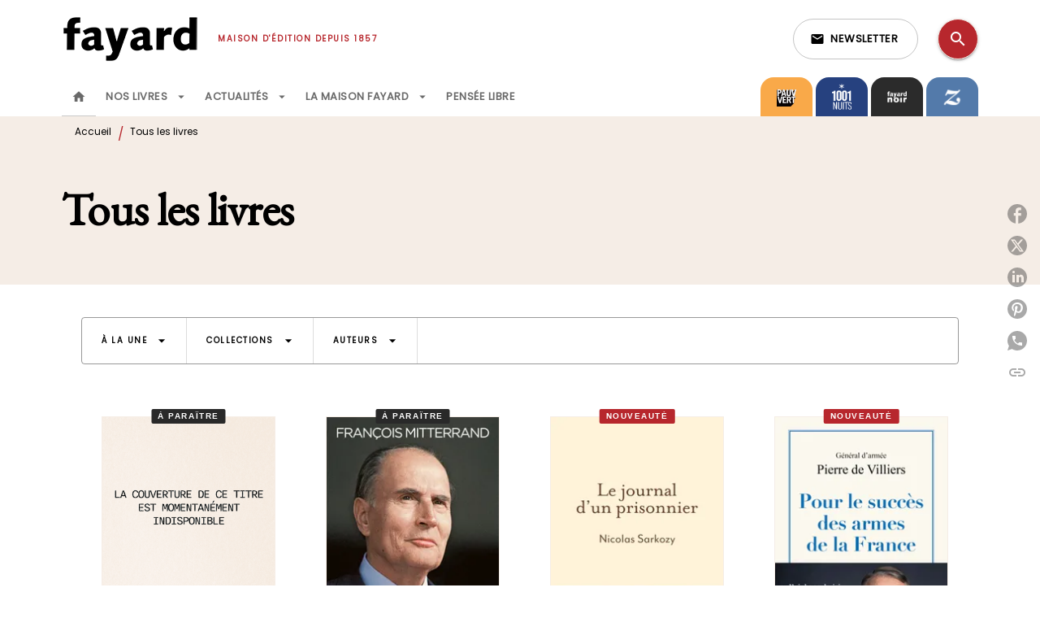

--- FILE ---
content_type: text/html
request_url: https://www.fayard.fr/tous-les-livres/
body_size: 102694
content:
<!DOCTYPE html><html lang="fr"><head><meta charSet="utf-8"/><meta name="viewport" content="width=device-width"/><meta name="next-head-count" content="2"/><link data-react-helmet="true" rel="canonical" href="https://www.fayard.fr/tous-les-livres/"/><link data-react-helmet="true" rel="preconnect" href="https://fonts.gstatic.com"/><link data-react-helmet="true" as="favicon" rel="shortcut icon" href="https://media.hachette.fr/27/2023-02/favicon-fayard_1.svg"/><meta data-react-helmet="true" name="title" content="Tous les livres | Page 1 sur 625 | Éditions Fayard"/><meta data-react-helmet="true" name="description"/><meta data-react-helmet="true" name="tdm-reservation" content="1"/><meta data-react-helmet="true" property="og:type" content="website"/><meta data-react-helmet="true" property="og:url" content="https://www.fayard.fr/tous-les-livres/"/><meta data-react-helmet="true" property="og:title" content="Tous les livres | Page 1 sur 625 | Éditions Fayard"/><meta data-react-helmet="true" property="og:description"/><meta data-react-helmet="true" property="og:image" content="https://media.hachette.fr/27/2023-01/fayard-logo-black-petit_0.svg"/><meta data-react-helmet="true" property="twitter:card" content="summary_large_image"/><meta data-react-helmet="true" property="twitter:url" content="https://www.fayard.fr/tous-les-livres/"/><meta data-react-helmet="true" property="twitter:title" content="Tous les livres | Page 1 sur 625 | Éditions Fayard"/><meta data-react-helmet="true" property="twitter:description"/><meta data-react-helmet="true" property="twitter:image" content="https://media.hachette.fr/27/2023-01/fayard-logo-black-petit_0.svg"/><script data-react-helmet="true" type="application/ld+json">{"@context":"https://schema.org","@type":"Article","headline":"Tous les livres","image":null,"datePublished":null,"description":"","publisher":{"@type":"Organization","name":"Éditions Fayard","logo":{"@type":"ImageObject","url":"https://media.hachette.fr/27/2023-01/fayard-logo-black-petit_0.svg"},"url":"https://www.fayard.fr"}}</script><title data-react-helmet="true">Tous les livres | Page 1 sur 625 | Éditions Fayard</title><link rel="preload" href="/_next/static/css/30bb7ba8624ffc69.css" as="style"/><link rel="stylesheet" href="/_next/static/css/30bb7ba8624ffc69.css" data-n-g=""/><noscript data-n-css=""></noscript><script defer="" nomodule="" src="/_next/static/chunks/polyfills-c67a75d1b6f99dc8.js"></script><script src="/_next/static/chunks/webpack-e11b8a58d77f2ac8.js" defer=""></script><script src="/_next/static/chunks/framework-91f7956f9c79db49.js" defer=""></script><script src="/_next/static/chunks/main-5f95ec88460df6da.js" defer=""></script><script src="/_next/static/chunks/pages/_app-d98120705df02071.js" defer=""></script><script src="/_next/static/chunks/5047-bbda3de55e25c97e.js" defer=""></script><script src="/_next/static/chunks/pages/%5B...id%5D-0c2c802db1ac62ed.js" defer=""></script><script src="/_next/static/build-prod-27-40333/_buildManifest.js" defer=""></script><script src="/_next/static/build-prod-27-40333/_ssgManifest.js" defer=""></script><style id="jss-server-side">.MuiSvgIcon-root {
  fill: currentColor;
  width: 1em;
  height: 1em;
  display: inline-block;
  font-size: 1.7142857142857142rem;
  transition: fill 200ms cubic-bezier(0.4, 0, 0.2, 1) 0ms;
  flex-shrink: 0;
  user-select: none;
}
.MuiSvgIcon-colorPrimary {
  color: #B7272D;
}
.MuiSvgIcon-colorSecondary {
  color: #F5EDE6;
}
.MuiSvgIcon-colorAction {
  color: rgba(0, 0, 0, 0.54);
}
.MuiSvgIcon-colorError {
  color: #FF1840;
}
.MuiSvgIcon-colorDisabled {
  color: rgba(0, 0, 0, 0.4);
}
.MuiSvgIcon-fontSizeInherit {
  font-size: inherit;
}
.MuiSvgIcon-fontSizeSmall {
  font-size: 1.4285714285714284rem;
}
.MuiSvgIcon-fontSizeLarge {
  font-size: 2.5rem;
}
.MuiButtonBase-root {
  color: inherit;
  border: 0;
  cursor: pointer;
  margin: 0;
  display: inline-flex;
  outline: 0;
  padding: 0;
  position: relative;
  align-items: center;
  user-select: none;
  border-radius: 0;
  vertical-align: middle;
  -moz-appearance: none;
  justify-content: center;
  text-decoration: none;
  background-color: transparent;
  -webkit-appearance: none;
  -webkit-tap-highlight-color: transparent;
}
.MuiButtonBase-root::-moz-focus-inner {
  border-style: none;
}
.MuiButtonBase-root.Mui-disabled {
  cursor: default;
  pointer-events: none;
}
@media print {
  .MuiButtonBase-root {
    color-adjust: exact;
  }
}
  .MuiIconButton-root {
    flex: 0 0 auto;
    color: rgba(0, 0, 0, 0.54);
    padding: 12px;
    overflow: visible;
    font-size: 1.7142857142857142rem;
    text-align: center;
    transition: background-color 150ms cubic-bezier(0.4, 0, 0.2, 1) 0ms;
    border-radius: 50%;
  }
  .MuiIconButton-root:hover {
    background-color: rgba(0, 0, 0, 0);
  }
  .MuiIconButton-root.Mui-disabled {
    color: rgba(0, 0, 0, 0.4);
    background-color: transparent;
  }
@media (hover: none) {
  .MuiIconButton-root:hover {
    background-color: transparent;
  }
}
  .MuiIconButton-edgeStart {
    margin-left: -12px;
  }
  .MuiIconButton-sizeSmall.MuiIconButton-edgeStart {
    margin-left: -3px;
  }
  .MuiIconButton-edgeEnd {
    margin-right: -12px;
  }
  .MuiIconButton-sizeSmall.MuiIconButton-edgeEnd {
    margin-right: -3px;
  }
  .MuiIconButton-colorInherit {
    color: inherit;
  }
  .MuiIconButton-colorPrimary {
    color: #B7272D;
  }
  .MuiIconButton-colorPrimary:hover {
    background-color: rgba(183, 39, 45, 0);
  }
@media (hover: none) {
  .MuiIconButton-colorPrimary:hover {
    background-color: transparent;
  }
}
  .MuiIconButton-colorSecondary {
    color: #F5EDE6;
  }
  .MuiIconButton-colorSecondary:hover {
    background-color: rgba(245, 237, 230, 0);
  }
@media (hover: none) {
  .MuiIconButton-colorSecondary:hover {
    background-color: transparent;
  }
}
  .MuiIconButton-sizeSmall {
    padding: 3px;
    font-size: 1.2857142857142856rem;
  }
  .MuiIconButton-label {
    width: 100%;
    display: flex;
    align-items: inherit;
    justify-content: inherit;
  }

  .jss1 {
    margin-top: 24px;
    margin-bottom: 24px;
  }
  .jss2 {
    width: 100%;
    display: flex;
    align-items: center;
    justify-content: center;
  }
  .MuiTypography-root {
    margin: 0;
  }
  .MuiTypography-body2 {
    font-size: 12px;
    font-family: 'Poppins', sans-serif;
    font-weight: 300;
    line-height: 1.25;
  }
  .MuiTypography-body1 {
    font-size: 1.03125rem;
    font-family: 'Poppins', sans-serif;
    font-weight: 400;
    line-height: 1.29;
  }
@media (min-width:600px) {
  .MuiTypography-body1 {
    font-size: 0.969rem;
  }
}
@media (min-width:960px) {
  .MuiTypography-body1 {
    font-size: 0.969rem;
  }
}
@media (min-width:1176px) {
  .MuiTypography-body1 {
    font-size: 0.969rem;
  }
}
  .MuiTypography-caption {
    font-size: 0.75rem;
    font-family: 'Poppins', sans-serif;
    font-weight: 400;
    line-height: 1.75;
  }
  .MuiTypography-button {
    font-size: 13px;
    font-family: 'Poppins', sans-serif;
    font-weight: 600;
    line-height: 1.143;
    letter-spacing: 0.5px;
    text-transform: uppercase;
  }
  .MuiTypography-h1 {
    font-size: 3rem;
    font-family: 'EB Garamond', serif;
    font-weight: 700;
    line-height: 1.2;
    letter-spacing: -0.91px;
  }
@media (min-width:600px) {
  .MuiTypography-h1 {
    font-size: 3.9583rem;
  }
}
@media (min-width:960px) {
  .MuiTypography-h1 {
    font-size: 4.5833rem;
  }
}
@media (min-width:1176px) {
  .MuiTypography-h1 {
    font-size: 5rem;
  }
}
  .MuiTypography-h2 {
    font-size: 2.25rem;
    font-family: 'EB Garamond', serif;
    font-weight: 700;
    line-height: 1.07;
    letter-spacing: -0.68px;
  }
@media (min-width:600px) {
  .MuiTypography-h2 {
    font-size: 2.8037rem;
  }
}
@media (min-width:960px) {
  .MuiTypography-h2 {
    font-size: 3.271rem;
  }
}
@media (min-width:1176px) {
  .MuiTypography-h2 {
    font-size: 3.5047rem;
  }
}
  .MuiTypography-h3 {
    font-size: 2rem;
    font-family: 'EB Garamond', serif;
    font-weight: 700;
    line-height: 1.25;
    letter-spacing: 0;
  }
@media (min-width:600px) {
  .MuiTypography-h3 {
    font-size: 2.6rem;
  }
}
@media (min-width:960px) {
  .MuiTypography-h3 {
    font-size: 2.8rem;
  }
}
@media (min-width:1176px) {
  .MuiTypography-h3 {
    font-size: 3rem;
  }
}
  .MuiTypography-h4 {
    font-size: 1.5rem;
    font-family: 'EB Garamond', serif;
    font-weight: 700;
    line-height: 1.25;
    letter-spacing: 0.17px;
  }
@media (min-width:600px) {
  .MuiTypography-h4 {
    font-size: 1.8rem;
  }
}
@media (min-width:960px) {
  .MuiTypography-h4 {
    font-size: 2rem;
  }
}
@media (min-width:1176px) {
  .MuiTypography-h4 {
    font-size: 2rem;
  }
}
  .MuiTypography-h5 {
    font-size: 1.25rem;
    font-family: 'EB Garamond', serif;
    font-weight: 700;
    line-height: 1.33;
    letter-spacing: 0.16px;
  }
@media (min-width:600px) {
  .MuiTypography-h5 {
    font-size: 1.3158rem;
  }
}
@media (min-width:960px) {
  .MuiTypography-h5 {
    font-size: 1.5038rem;
  }
}
@media (min-width:1176px) {
  .MuiTypography-h5 {
    font-size: 1.5038rem;
  }
}
  .MuiTypography-h6 {
    font-size: 1.125rem;
    font-family: 'EB Garamond', serif;
    font-weight: 700;
    line-height: 1.2;
    letter-spacing: 0.24px;
  }
@media (min-width:600px) {
  .MuiTypography-h6 {
    font-size: 1.25rem;
  }
}
@media (min-width:960px) {
  .MuiTypography-h6 {
    font-size: 1.25rem;
  }
}
@media (min-width:1176px) {
  .MuiTypography-h6 {
    font-size: 1.25rem;
  }
}
  .MuiTypography-subtitle1 {
    font-size: 1rem;
    font-family: 'EB Garamond', serif;
    font-weight: 500;
    line-height: 1.5;
    letter-spacing: 0.15px;
  }
  .MuiTypography-subtitle2 {
    font-size: 1.0625rem;
    font-family: 'Poppins', sans-serif;
    font-weight: 500;
    line-height: 1.55;
    letter-spacing: 0.16px;
  }
@media (min-width:600px) {
  .MuiTypography-subtitle2 {
    font-size: 1.129rem;
  }
}
@media (min-width:960px) {
  .MuiTypography-subtitle2 {
    font-size: 1.129rem;
  }
}
@media (min-width:1176px) {
  .MuiTypography-subtitle2 {
    font-size: 1.129rem;
  }
}
  .MuiTypography-overline {
    font-size: 10px;
    font-family: 'Poppins', sans-serif;
    font-weight: 700;
    line-height: 1.6;
    letter-spacing: 1.5px;
    text-transform: uppercase;
  }
  .MuiTypography-srOnly {
    width: 1px;
    height: 1px;
    overflow: hidden;
    position: absolute;
  }
  .MuiTypography-alignLeft {
    text-align: left;
  }
  .MuiTypography-alignCenter {
    text-align: center;
  }
  .MuiTypography-alignRight {
    text-align: right;
  }
  .MuiTypography-alignJustify {
    text-align: justify;
  }
  .MuiTypography-noWrap {
    overflow: hidden;
    white-space: nowrap;
    text-overflow: ellipsis;
  }
  .MuiTypography-gutterBottom {
    margin-bottom: 0.35em;
  }
  .MuiTypography-paragraph {
    margin-bottom: 16px;
  }
  .MuiTypography-colorInherit {
    color: inherit;
  }
  .MuiTypography-colorPrimary {
    color: #B7272D;
  }
  .MuiTypography-colorSecondary {
    color: #F5EDE6;
  }
  .MuiTypography-colorTextPrimary {
    color: #000000;
  }
  .MuiTypography-colorTextSecondary {
    color: #000000;
  }
  .MuiTypography-colorError {
    color: #FF1840;
  }
  .MuiTypography-displayInline {
    display: inline;
  }
  .MuiTypography-displayBlock {
    display: block;
  }
  .MuiBreadcrumbs-root {
    color: #000000;
  }
  .MuiBreadcrumbs-ol {
    margin: 0;
    display: flex;
    padding: 0;
    flex-wrap: wrap;
    list-style: none;
    align-items: center;
  }
  .MuiBreadcrumbs-separator {
    color: #B7272D;
    display: flex;
    transform: translateY(3px);
    margin-left: 8px;
    user-select: none;
    margin-right: 8px;
    vertical-align: middle;
  }
  .MuiButton-root {
    color: #000000;
    padding: 6px 16px;
    font-size: 13px;
    min-width: 64px;
    box-sizing: border-box;
    min-height: 36px;
    transition: background-color 250ms cubic-bezier(0.4, 0, 0.2, 1) 0ms,box-shadow 250ms cubic-bezier(0.4, 0, 0.2, 1) 0ms,border 250ms cubic-bezier(0.4, 0, 0.2, 1) 0ms;
    font-family: 'Poppins', sans-serif;
    font-weight: 600;
    line-height: 1.143;
    padding-left: 18px;
    border-radius: 8px;
    padding-right: 18px;
    letter-spacing: 0.5px;
    text-transform: uppercase;
  }
  .MuiButton-root:hover {
    text-decoration: none;
    background-color: rgba(0, 0, 0, 0);
  }
  .MuiButton-root.Mui-disabled {
    color: rgba(0, 0, 0, 0.4);
  }
@media (hover: none) {
  .MuiButton-root:hover {
    background-color: transparent;
  }
}
  .MuiButton-root:hover.Mui-disabled {
    background-color: transparent;
  }
  .MuiButton-label {
    width: 100%;
    display: inherit;
    align-items: inherit;
    justify-content: inherit;
  }
  .MuiButton-text {
    color: rgba(0, 0, 0, 0.64);
    padding: 6px 8px;
  }
  .MuiButton-textPrimary {
    color: #B7272D;
  }
  .MuiButton-textPrimary:hover {
    background-color: rgba(183, 39, 45, 0);
  }
@media (hover: none) {
  .MuiButton-textPrimary:hover {
    background-color: transparent;
  }
}
  .MuiButton-textSecondary {
    color: #F5EDE6;
  }
  .MuiButton-textSecondary:hover {
    background-color: rgba(245, 237, 230, 0);
  }
@media (hover: none) {
  .MuiButton-textSecondary:hover {
    background-color: transparent;
  }
}
  .MuiButton-outlined {
    border: 1px solid rgba(0, 0, 0, 0.23);
    padding: 5px 15px;
    box-shadow: none;
    border-radius: 1px;
  }
  .MuiButton-outlined.Mui-disabled {
    border: 1px solid rgba(0, 0, 0, 0.2);
  }
  .MuiButton-outlinedPrimary {
    color: #527d8d;
    border: 1px solid rgba(183, 39, 45, 0.5);
    box-shadow: none;
    background-color: #ffffff;
  }
  .MuiButton-outlinedPrimary:hover {
    color: #527d8d;
    border: 1px solid #B7272D;
    box-shadow: 0px 2px 4px -1px rgba(0,0,0,0.2),0px 4px 5px 0px rgba(0,0,0,0.14),0px 1px 10px 0px rgba(0,0,0,0.12);
    background-color: #ffffff;
  }
  .MuiButton-outlinedPrimary.Mui-disabled {
    color: rgba(255, 255, 255, 0.40);
    background-color: #ffffff;
  }
  .MuiButton-outlinedPrimary:focus {
    0: b;
    1: u;
    2: t;
    3: t;
    4: o;
    5: n;
    6: s;
    7: .;
    8: o;
    9: u;
    10: t;
    11: l;
    12: i;
    13: n;
    14: e;
    15: d;
    16: P;
    17: r;
    18: i;
    19: m;
    20: a;
    21: r;
    22: y;
    23: .;
    24: h;
    25: o;
    26: v;
    27: e;
    28: r;
  }
@media (hover: none) {
  .MuiButton-outlinedPrimary:hover {
    background-color: transparent;
  }
}
  .MuiButton-outlinedSecondary {
    color: #292929;
    border: 1px solid rgba(245, 237, 230, 0.5);
    border-color: #A3BBC3;
    background-color: #ffffff;
  }
  .MuiButton-outlinedSecondary:hover {
    color: #292929;
    border: 1px solid #F5EDE6;
    box-shadow: 0px 2px 4px -1px rgba(0,0,0,0.2),0px 4px 5px 0px rgba(0,0,0,0.14),0px 1px 10px 0px rgba(0,0,0,0.12);
    border-color: #A3BBC3;
    background-color: #ffffff;
  }
  .MuiButton-outlinedSecondary.Mui-disabled {
    color: rgba(255, 255, 255, 0.40);
    border: 1px solid rgba(0, 0, 0, 0.4);
    background-color: #F5EDE6;
  }
  .MuiButton-outlinedSecondary:focus {
    0: b;
    1: u;
    2: t;
    3: t;
    4: o;
    5: n;
    6: s;
    7: .;
    8: o;
    9: u;
    10: t;
    11: l;
    12: i;
    13: n;
    14: e;
    15: d;
    16: S;
    17: e;
    18: c;
    19: o;
    20: n;
    21: d;
    22: a;
    23: r;
    24: y;
    25: .;
    26: h;
    27: o;
    28: v;
    29: e;
    30: r;
  }
@media (hover: none) {
  .MuiButton-outlinedSecondary:hover {
    background-color: transparent;
  }
}
  .MuiButton-contained {
    color: rgba(0, 0, 0, 0.87);
    box-shadow: none;
    border-radius: 1px;
    background-color: #e0e0e0;
  }
  .MuiButton-contained:hover {
    box-shadow: 0px 2px 4px -1px rgba(0,0,0,0.2),0px 4px 5px 0px rgba(0,0,0,0.14),0px 1px 10px 0px rgba(0,0,0,0.12);
    background-color: #d5d5d5;
  }
  .MuiButton-contained.Mui-focusVisible {
    box-shadow: 0px 3px 5px -1px rgba(0,0,0,0.2),0px 6px 10px 0px rgba(0,0,0,0.14),0px 1px 18px 0px rgba(0,0,0,0.12);
  }
  .MuiButton-contained:active {
    box-shadow: 0px 5px 5px -3px rgba(0,0,0,0.2),0px 8px 10px 1px rgba(0,0,0,0.14),0px 3px 14px 2px rgba(0,0,0,0.12);
  }
  .MuiButton-contained.Mui-disabled {
    color: rgba(0, 0, 0, 0.4);
    box-shadow: none;
    background-color: rgba(0, 0, 0, 0.4);
  }
@media (hover: none) {
  .MuiButton-contained:hover {
    box-shadow: 0px 3px 1px -2px rgba(0,0,0,0.2),0px 2px 2px 0px rgba(0,0,0,0.14),0px 1px 5px 0px rgba(0,0,0,0.12);
    background-color: #e0e0e0;
  }
}
  .MuiButton-contained:hover.Mui-disabled {
    background-color: rgba(0, 0, 0, 0.2);
  }
  .MuiButton-containedPrimary {
    color: #ffffff;
    box-shadow: none;
    border-radius: 1px;
    background-color: #527d8d;
  }
  .MuiButton-containedPrimary:hover {
    box-shadow: 0px 2px 4px -1px rgba(0,0,0,0.2),0px 4px 5px 0px rgba(0,0,0,0.14),0px 1px 10px 0px rgba(0,0,0,0.12);
    background-color: #4B7281;
  }
  .MuiButton-containedPrimary .MuiTouchRipple-child {
    background-color: #527d8d;
  }
  .MuiButton-containedPrimary.Mui-disabled {
    color: rgba(0, 0, 0, 0.40);
    background-color: #527d8d;
  }
  .MuiButton-containedPrimary:focus {
    background-color: #527d8d;
  }
  .MuiButton-containedPrimary  {
    -mui-touch-ripple-child: [object Object];
  }
@media (hover: none) {
  .MuiButton-containedPrimary:hover {
    background-color: #B7272D;
  }
}
  .MuiButton-containedSecondary {
    color: #292929;
    box-shadow: none;
    border-radius: 1px;
    background-color: #F5EDE6;
  }
  .MuiButton-containedSecondary:hover {
    color: #292929;
    box-shadow: 0px 2px 4px -1px rgba(0,0,0,0.2),0px 4px 5px 0px rgba(0,0,0,0.14),0px 1px 10px 0px rgba(0,0,0,0.12);
    background-color: #F5EDE6;
  }
  .MuiButton-containedSecondary .MuiTouchRipple-child {
    background-color: #F5EDE6;
  }
  .MuiButton-containedSecondary.Mui-disabled {
    color: #292929;
    background-color: #F5EDE6;
  }
  .MuiButton-containedSecondary:focus {
    color: #292929;
    background-color: #F5EDE6;
  }
  .MuiButton-containedSecondary  {
    -mui-touch-ripple-child: [object Object];
  }
@media (hover: none) {
  .MuiButton-containedSecondary:hover {
    background-color: #F5EDE6;
  }
}
  .MuiButton-disableElevation {
    box-shadow: none;
  }
  .MuiButton-disableElevation:hover {
    box-shadow: none;
  }
  .MuiButton-disableElevation.Mui-focusVisible {
    box-shadow: none;
  }
  .MuiButton-disableElevation:active {
    box-shadow: none;
  }
  .MuiButton-disableElevation.Mui-disabled {
    box-shadow: none;
  }
  .MuiButton-colorInherit {
    color: inherit;
    border-color: currentColor;
  }
  .MuiButton-textSizeSmall {
    padding: 4px 5px;
    font-size: 0.9285714285714285rem;
  }
  .MuiButton-textSizeLarge {
    padding: 8px 11px;
    font-size: 1.0714285714285714rem;
  }
  .MuiButton-outlinedSizeSmall {
    padding: 3px 9px;
    font-size: 0.9285714285714285rem;
  }
  .MuiButton-outlinedSizeLarge {
    padding: 7px 21px;
    font-size: 1.0714285714285714rem;
  }
  .MuiButton-containedSizeSmall {
    padding: 4px 10px;
    font-size: 0.9285714285714285rem;
  }
  .MuiButton-containedSizeLarge {
    padding: 8px 22px;
    font-size: 1.0714285714285714rem;
  }
  .MuiButton-fullWidth {
    width: 100%;
  }
  .MuiButton-startIcon {
    display: inherit;
    margin-left: -4px;
    margin-right: 8px;
  }
  .MuiButton-startIcon.MuiButton-iconSizeSmall {
    margin-left: -2px;
  }
  .MuiButton-endIcon {
    display: inherit;
    margin-left: 8px;
    margin-right: -4px;
  }
  .MuiButton-endIcon.MuiButton-iconSizeSmall {
    margin-right: -2px;
  }
  .MuiButton-iconSizeSmall > *:first-child {
    font-size: 18px;
  }
  .MuiButton-iconSizeMedium > *:first-child {
    font-size: 20px;
  }
  .MuiButton-iconSizeLarge > *:first-child {
    font-size: 22px;
  }
  .MuiChip-root {
    color: rgba(0, 0, 0, .64);
    border: none;
    cursor: default;
    height: 24px;
    display: inline-flex;
    outline: 0;
    padding: 0;
    font-size: 14px;
    box-sizing: border-box;
    transition: background-color 300ms cubic-bezier(0.4, 0, 0.2, 1) 0ms,box-shadow 300ms cubic-bezier(0.4, 0, 0.2, 1) 0ms;
    align-items: center;
    font-family: "Mukta", "Helvetica", "Arial", sans-serif;
    font-weight: 600;
    white-space: nowrap;
    border-radius: 4px;
    letter-spacing: 0.094rem;
    text-transform: uppercase;
    vertical-align: middle;
    justify-content: center;
    text-decoration: none;
    background-color: transparent;
  }
  .MuiChip-root.Mui-disabled {
    opacity: 0.5;
    pointer-events: none;
  }
  .MuiChip-root .MuiChip-avatar {
    color: #616161;
    width: 24px;
    height: 24px;
    font-size: 0.8571428571428571rem;
    margin-left: 5px;
    margin-right: -6px;
  }
  .MuiChip-root .MuiChip-avatarColorPrimary {
    color: #FFFFFF;
    background-color: #8E1900;
  }
  .MuiChip-root .MuiChip-avatarColorSecondary {
    color: #000000;
    background-color: #E5CFBD;
  }
  .MuiChip-root .MuiChip-avatarSmall {
    width: 18px;
    height: 18px;
    font-size: 0.7142857142857142rem;
    margin-left: 4px;
    margin-right: -4px;
  }
  .MuiChip-sizeSmall {
    height: 18px;
    font-size: 0.625rem;
  }
  .MuiChip-colorPrimary {
    color: #FFFFFF;
    background-color: #B7272D;
  }
  .MuiChip-colorSecondary {
    color: #000000;
    background-color: #F5EDE6;
  }
  .MuiChip-clickable {
    cursor: pointer;
    user-select: none;
    -webkit-tap-highlight-color: transparent;
  }
  .MuiChip-clickable:hover, .MuiChip-clickable:focus {
    color: #B7272D;
    background-color: inherit;
  }
  .MuiChip-clickable:active {
    box-shadow: 0px 2px 1px -1px rgba(0,0,0,0.2),0px 1px 1px 0px rgba(0,0,0,0.14),0px 1px 3px 0px rgba(0,0,0,0.12);
  }
  .MuiChip-clickableColorPrimary:hover, .MuiChip-clickableColorPrimary:focus {
    background-color: rgb(188, 56, 61);
  }
  .MuiChip-clickableColorSecondary:hover, .MuiChip-clickableColorSecondary:focus {
    background-color: rgb(225, 218, 211);
  }
  .MuiChip-deletable:focus {
    background-color: rgb(206, 206, 206);
  }
  .MuiChip-deletableColorPrimary:focus {
    background-color: rgb(197, 82, 87);
  }
  .MuiChip-deletableColorSecondary:focus {
    background-color: rgb(196, 189, 184);
  }
  .MuiChip-outlined {
    border: 1px solid rgba(0, 0, 0, 0.23);
    background-color: transparent;
  }
  .MuiChip-clickable.MuiChip-outlined:hover, .MuiChip-clickable.MuiChip-outlined:focus, .MuiChip-deletable.MuiChip-outlined:focus {
    background-color: rgba(0, 0, 0, 0);
  }
  .MuiChip-outlined .MuiChip-avatar {
    margin-left: 4px;
  }
  .MuiChip-outlined .MuiChip-avatarSmall {
    margin-left: 2px;
  }
  .MuiChip-outlined .MuiChip-icon {
    margin-left: 4px;
  }
  .MuiChip-outlined .MuiChip-iconSmall {
    margin-left: 2px;
  }
  .MuiChip-outlined .MuiChip-deleteIcon {
    margin-right: 5px;
  }
  .MuiChip-outlined .MuiChip-deleteIconSmall {
    margin-right: 3px;
  }
  .MuiChip-outlinedPrimary {
    color: #B7272D;
    border: 1px solid #B7272D;
  }
  .MuiChip-clickable.MuiChip-outlinedPrimary:hover, .MuiChip-clickable.MuiChip-outlinedPrimary:focus, .MuiChip-deletable.MuiChip-outlinedPrimary:focus {
    background-color: rgba(183, 39, 45, 0);
  }
  .MuiChip-outlinedSecondary {
    color: #F5EDE6;
    border: 1px solid #F5EDE6;
  }
  .MuiChip-clickable.MuiChip-outlinedSecondary:hover, .MuiChip-clickable.MuiChip-outlinedSecondary:focus, .MuiChip-deletable.MuiChip-outlinedSecondary:focus {
    background-color: rgba(245, 237, 230, 0);
  }
  .MuiChip-icon {
    color: #616161;
    margin-left: 5px;
    margin-right: -6px;
  }
  .MuiChip-iconSmall {
    width: 18px;
    height: 18px;
    margin-left: 4px;
    margin-right: -4px;
  }
  .MuiChip-iconColorPrimary {
    color: inherit;
  }
  .MuiChip-iconColorSecondary {
    color: inherit;
  }
  .MuiChip-label {
    overflow: hidden;
    white-space: nowrap;
    padding-left: 6px;
    padding-right: 6px;
    text-overflow: ellipsis;
  }
  .MuiChip-labelSmall {
    padding-left: 8px;
    padding-right: 8px;
  }
  .MuiChip-deleteIcon {
    color: rgba(0, 0, 0, 0.26);
    width: 22px;
    cursor: pointer;
    height: 22px;
    margin: 0 5px 0 -6px;
    -webkit-tap-highlight-color: transparent;
  }
  .MuiChip-deleteIcon:hover {
    color: rgba(0, 0, 0, 0.4);
  }
  .MuiChip-deleteIconSmall {
    width: 16px;
    height: 16px;
    margin-left: -4px;
    margin-right: 4px;
  }
  .MuiChip-deleteIconColorPrimary {
    color: rgba(255, 255, 255, 0.7);
  }
  .MuiChip-deleteIconColorPrimary:hover, .MuiChip-deleteIconColorPrimary:active {
    color: #FFFFFF;
  }
  .MuiChip-deleteIconColorSecondary {
    color: rgba(0, 0, 0, 0.7);
  }
  .MuiChip-deleteIconColorSecondary:hover, .MuiChip-deleteIconColorSecondary:active {
    color: #000000;
  }
  .MuiChip-deleteIconOutlinedColorPrimary {
    color: rgba(183, 39, 45, 0.7);
  }
  .MuiChip-deleteIconOutlinedColorPrimary:hover, .MuiChip-deleteIconOutlinedColorPrimary:active {
    color: #B7272D;
  }
  .MuiChip-deleteIconOutlinedColorSecondary {
    color: rgba(245, 237, 230, 0.7);
  }
  .MuiChip-deleteIconOutlinedColorSecondary:hover, .MuiChip-deleteIconOutlinedColorSecondary:active {
    color: #F5EDE6;
  }
  .MuiContainer-root {
    width: 100%;
    display: block;
    box-sizing: border-box;
    margin-left: auto;
    margin-right: auto;
    padding-left: 16px;
    padding-right: 16px;
  }
@media (min-width:600px) {
  .MuiContainer-root {
    padding-left: 24px;
    padding-right: 24px;
  }
}
  .MuiContainer-disableGutters {
    padding-left: 0;
    padding-right: 0;
  }
@media (min-width:600px) {
  .MuiContainer-fixed {
    max-width: 600px;
  }
}
@media (min-width:936px) {
  .MuiContainer-fixed {
    max-width: 936px;
  }
}
@media (min-width:960px) {
  .MuiContainer-fixed {
    max-width: 960px;
  }
}
@media (min-width:1176px) {
  .MuiContainer-fixed {
    max-width: 1176px;
  }
}
@media (min-width:1512px) {
  .MuiContainer-fixed {
    max-width: 1512px;
  }
}
@media (min-width:0px) {
  .MuiContainer-maxWidthXs {
    max-width: 444px;
  }
}
@media (min-width:600px) {
  .MuiContainer-maxWidthSm {
    max-width: 600px;
  }
}
@media (min-width:960px) {
  .MuiContainer-maxWidthMd {
    max-width: 960px;
  }
}
@media (min-width:1176px) {
  .MuiContainer-maxWidthLg {
    max-width: 1176px;
  }
}
@media (min-width:1512px) {
  .MuiContainer-maxWidthXl {
    max-width: 1512px;
  }
}
  html {
    box-sizing: border-box;
    -webkit-font-smoothing: antialiased;
    -moz-osx-font-smoothing: grayscale;
  }
  *, *::before, *::after {
    box-sizing: inherit;
  }
  strong, b {
    font-weight: 700;
  }
  body {
    color: #000000;
    margin: 0;
    font-size: 12px;
    font-family: 'Poppins', sans-serif;
    font-weight: 300;
    line-height: 1.25;
    background-color: #fff;
  }
@media print {
  body {
    background-color: #ffffff;
  }
}
  body::backdrop {
    background-color: #fff;
  }
  .MuiDrawer-docked {
    flex: 0 0 auto;
  }
  .MuiDrawer-paper {
    top: 0;
    flex: 1 0 auto;
    height: 100%;
    display: flex;
    outline: 0;
    z-index: 1200;
    position: fixed;
    overflow-y: auto;
    flex-direction: column;
    -webkit-overflow-scrolling: touch;
  }
  .MuiDrawer-paperAnchorLeft {
    left: 0;
    right: auto;
  }
  .MuiDrawer-paperAnchorRight {
    left: auto;
    right: 0;
  }
  .MuiDrawer-paperAnchorTop {
    top: 0;
    left: 0;
    right: 0;
    bottom: auto;
    height: auto;
    max-height: 100%;
  }
  .MuiDrawer-paperAnchorBottom {
    top: auto;
    left: 0;
    right: 0;
    bottom: 0;
    height: auto;
    max-height: 100%;
  }
  .MuiDrawer-paperAnchorDockedLeft {
    border-right: 1px solid #ABBEB6;
  }
  .MuiDrawer-paperAnchorDockedTop {
    border-bottom: 1px solid #ABBEB6;
  }
  .MuiDrawer-paperAnchorDockedRight {
    border-left: 1px solid #ABBEB6;
  }
  .MuiDrawer-paperAnchorDockedBottom {
    border-top: 1px solid #ABBEB6;
  }
@keyframes mui-auto-fill {}
@keyframes mui-auto-fill-cancel {}
  .MuiInputBase-root {
    color: #000000;
    cursor: text;
    display: inline-flex;
    position: relative;
    font-size: 1.03125rem;
    box-sizing: border-box;
    align-items: center;
    font-family: 'Poppins', sans-serif;
    font-weight: 400;
    line-height: 1.1876em;
  }
@media (min-width:600px) {
  .MuiInputBase-root {
    font-size: 0.969rem;
  }
}
@media (min-width:960px) {
  .MuiInputBase-root {
    font-size: 0.969rem;
  }
}
@media (min-width:1176px) {
  .MuiInputBase-root {
    font-size: 0.969rem;
  }
}
  .MuiInputBase-root.Mui-disabled {
    color: rgba(0, 0, 0, 0.38);
    cursor: default;
  }
  .MuiInputBase-multiline {
    padding: 6px 0 7px;
  }
  .MuiInputBase-multiline.MuiInputBase-marginDense {
    padding-top: 3px;
  }
  .MuiInputBase-fullWidth {
    width: 100%;
  }
  .MuiInputBase-input {
    font: inherit;
    color: currentColor;
    width: 100%;
    border: 0;
    height: 1.1876em;
    margin: 0;
    display: block;
    padding: 6px 0 7px;
    min-width: 0;
    background: none;
    box-sizing: content-box;
    animation-name: mui-auto-fill-cancel;
    letter-spacing: inherit;
    animation-duration: 10ms;
    -webkit-tap-highlight-color: transparent;
  }
  .MuiInputBase-input::-webkit-input-placeholder {
    color: currentColor;
    opacity: 0.42;
    transition: opacity 200ms cubic-bezier(0.4, 0, 0.2, 1) 0ms;
  }
  .MuiInputBase-input::-moz-placeholder {
    color: currentColor;
    opacity: 0.42;
    transition: opacity 200ms cubic-bezier(0.4, 0, 0.2, 1) 0ms;
  }
  .MuiInputBase-input:-ms-input-placeholder {
    color: currentColor;
    opacity: 0.42;
    transition: opacity 200ms cubic-bezier(0.4, 0, 0.2, 1) 0ms;
  }
  .MuiInputBase-input::-ms-input-placeholder {
    color: currentColor;
    opacity: 0.42;
    transition: opacity 200ms cubic-bezier(0.4, 0, 0.2, 1) 0ms;
  }
  .MuiInputBase-input:focus {
    outline: 0;
  }
  .MuiInputBase-input:invalid {
    box-shadow: none;
  }
  .MuiInputBase-input::-webkit-search-decoration {
    -webkit-appearance: none;
  }
  .MuiInputBase-input.Mui-disabled {
    opacity: 1;
  }
  .MuiInputBase-input:-webkit-autofill {
    animation-name: mui-auto-fill;
    animation-duration: 5000s;
  }
  label[data-shrink=false] + .MuiInputBase-formControl .MuiInputBase-input::-webkit-input-placeholder {
    opacity: 0 !important;
  }
  label[data-shrink=false] + .MuiInputBase-formControl .MuiInputBase-input::-moz-placeholder {
    opacity: 0 !important;
  }
  label[data-shrink=false] + .MuiInputBase-formControl .MuiInputBase-input:-ms-input-placeholder {
    opacity: 0 !important;
  }
  label[data-shrink=false] + .MuiInputBase-formControl .MuiInputBase-input::-ms-input-placeholder {
    opacity: 0 !important;
  }
  label[data-shrink=false] + .MuiInputBase-formControl .MuiInputBase-input:focus::-webkit-input-placeholder {
    opacity: 0.42;
  }
  label[data-shrink=false] + .MuiInputBase-formControl .MuiInputBase-input:focus::-moz-placeholder {
    opacity: 0.42;
  }
  label[data-shrink=false] + .MuiInputBase-formControl .MuiInputBase-input:focus:-ms-input-placeholder {
    opacity: 0.42;
  }
  label[data-shrink=false] + .MuiInputBase-formControl .MuiInputBase-input:focus::-ms-input-placeholder {
    opacity: 0.42;
  }
  .MuiInputBase-inputMarginDense {
    padding-top: 3px;
  }
  .MuiInputBase-inputMultiline {
    height: auto;
    resize: none;
    padding: 0;
  }
  .MuiInputBase-inputTypeSearch {
    -moz-appearance: textfield;
    -webkit-appearance: textfield;
  }
  .MuiFormControl-root {
    border: 0;
    margin: 0;
    display: inline-flex;
    padding: 0;
    position: relative;
    min-width: 0;
    flex-direction: column;
    vertical-align: top;
  }
  .MuiFormControl-marginNormal {
    margin-top: 16px;
    margin-bottom: 8px;
  }
  .MuiFormControl-marginDense {
    margin-top: 8px;
    margin-bottom: 4px;
  }
  .MuiFormControl-fullWidth {
    width: 100%;
  }
  .MuiFormLabel-root {
    color: #000000;
    padding: 0;
    font-size: 1.03125rem;
    font-family: 'Poppins', sans-serif;
    font-weight: 400;
    line-height: 1;
  }
@media (min-width:600px) {
  .MuiFormLabel-root {
    font-size: 0.969rem;
  }
}
@media (min-width:960px) {
  .MuiFormLabel-root {
    font-size: 0.969rem;
  }
}
@media (min-width:1176px) {
  .MuiFormLabel-root {
    font-size: 0.969rem;
  }
}
  .MuiFormLabel-root.Mui-focused {
    color: #B7272D;
  }
  .MuiFormLabel-root.Mui-disabled {
    color: rgba(0, 0, 0, 0.38);
  }
  .MuiFormLabel-root.Mui-error {
    color: #FF1840;
  }
  .MuiFormLabel-colorSecondary.Mui-focused {
    color: #F5EDE6;
  }
  .MuiFormLabel-asterisk.Mui-error {
    color: #FF1840;
  }
  .MuiGrid-container {
    width: 100%;
    display: flex;
    flex-wrap: wrap;
    box-sizing: border-box;
  }
  .MuiGrid-item {
    margin: 0;
    box-sizing: border-box;
  }
  .MuiGrid-zeroMinWidth {
    min-width: 0;
  }
  .MuiGrid-direction-xs-column {
    flex-direction: column;
  }
  .MuiGrid-direction-xs-column-reverse {
    flex-direction: column-reverse;
  }
  .MuiGrid-direction-xs-row-reverse {
    flex-direction: row-reverse;
  }
  .MuiGrid-wrap-xs-nowrap {
    flex-wrap: nowrap;
  }
  .MuiGrid-wrap-xs-wrap-reverse {
    flex-wrap: wrap-reverse;
  }
  .MuiGrid-align-items-xs-center {
    align-items: center;
  }
  .MuiGrid-align-items-xs-flex-start {
    align-items: flex-start;
  }
  .MuiGrid-align-items-xs-flex-end {
    align-items: flex-end;
  }
  .MuiGrid-align-items-xs-baseline {
    align-items: baseline;
  }
  .MuiGrid-align-content-xs-center {
    align-content: center;
  }
  .MuiGrid-align-content-xs-flex-start {
    align-content: flex-start;
  }
  .MuiGrid-align-content-xs-flex-end {
    align-content: flex-end;
  }
  .MuiGrid-align-content-xs-space-between {
    align-content: space-between;
  }
  .MuiGrid-align-content-xs-space-around {
    align-content: space-around;
  }
  .MuiGrid-justify-content-xs-center {
    justify-content: center;
  }
  .MuiGrid-justify-content-xs-flex-end {
    justify-content: flex-end;
  }
  .MuiGrid-justify-content-xs-space-between {
    justify-content: space-between;
  }
  .MuiGrid-justify-content-xs-space-around {
    justify-content: space-around;
  }
  .MuiGrid-justify-content-xs-space-evenly {
    justify-content: space-evenly;
  }
  .MuiGrid-spacing-xs-1 {
    width: calc(100% + 8px);
    margin: -4px;
  }
  .MuiGrid-spacing-xs-1 > .MuiGrid-item {
    padding: 4px;
  }
  .MuiGrid-spacing-xs-2 {
    width: calc(100% + 16px);
    margin: -8px;
  }
  .MuiGrid-spacing-xs-2 > .MuiGrid-item {
    padding: 8px;
  }
  .MuiGrid-spacing-xs-3 {
    width: calc(100% + 24px);
    margin: -12px;
  }
  .MuiGrid-spacing-xs-3 > .MuiGrid-item {
    padding: 12px;
  }
  .MuiGrid-spacing-xs-4 {
    width: calc(100% + 32px);
    margin: -16px;
  }
  .MuiGrid-spacing-xs-4 > .MuiGrid-item {
    padding: 16px;
  }
  .MuiGrid-spacing-xs-5 {
    width: calc(100% + 40px);
    margin: -20px;
  }
  .MuiGrid-spacing-xs-5 > .MuiGrid-item {
    padding: 20px;
  }
  .MuiGrid-spacing-xs-6 {
    width: calc(100% + 48px);
    margin: -24px;
  }
  .MuiGrid-spacing-xs-6 > .MuiGrid-item {
    padding: 24px;
  }
  .MuiGrid-spacing-xs-7 {
    width: calc(100% + 56px);
    margin: -28px;
  }
  .MuiGrid-spacing-xs-7 > .MuiGrid-item {
    padding: 28px;
  }
  .MuiGrid-spacing-xs-8 {
    width: calc(100% + 64px);
    margin: -32px;
  }
  .MuiGrid-spacing-xs-8 > .MuiGrid-item {
    padding: 32px;
  }
  .MuiGrid-spacing-xs-9 {
    width: calc(100% + 72px);
    margin: -36px;
  }
  .MuiGrid-spacing-xs-9 > .MuiGrid-item {
    padding: 36px;
  }
  .MuiGrid-spacing-xs-10 {
    width: calc(100% + 80px);
    margin: -40px;
  }
  .MuiGrid-spacing-xs-10 > .MuiGrid-item {
    padding: 40px;
  }
  .MuiGrid-grid-xs-auto {
    flex-grow: 0;
    max-width: none;
    flex-basis: auto;
  }
  .MuiGrid-grid-xs-true {
    flex-grow: 1;
    max-width: 100%;
    flex-basis: 0;
  }
  .MuiGrid-grid-xs-1 {
    flex-grow: 0;
    max-width: 8.333333%;
    flex-basis: 8.333333%;
  }
  .MuiGrid-grid-xs-2 {
    flex-grow: 0;
    max-width: 16.666667%;
    flex-basis: 16.666667%;
  }
  .MuiGrid-grid-xs-3 {
    flex-grow: 0;
    max-width: 25%;
    flex-basis: 25%;
  }
  .MuiGrid-grid-xs-4 {
    flex-grow: 0;
    max-width: 33.333333%;
    flex-basis: 33.333333%;
  }
  .MuiGrid-grid-xs-5 {
    flex-grow: 0;
    max-width: 41.666667%;
    flex-basis: 41.666667%;
  }
  .MuiGrid-grid-xs-6 {
    flex-grow: 0;
    max-width: 50%;
    flex-basis: 50%;
  }
  .MuiGrid-grid-xs-7 {
    flex-grow: 0;
    max-width: 58.333333%;
    flex-basis: 58.333333%;
  }
  .MuiGrid-grid-xs-8 {
    flex-grow: 0;
    max-width: 66.666667%;
    flex-basis: 66.666667%;
  }
  .MuiGrid-grid-xs-9 {
    flex-grow: 0;
    max-width: 75%;
    flex-basis: 75%;
  }
  .MuiGrid-grid-xs-10 {
    flex-grow: 0;
    max-width: 83.333333%;
    flex-basis: 83.333333%;
  }
  .MuiGrid-grid-xs-11 {
    flex-grow: 0;
    max-width: 91.666667%;
    flex-basis: 91.666667%;
  }
  .MuiGrid-grid-xs-12 {
    flex-grow: 0;
    max-width: 100%;
    flex-basis: 100%;
  }
@media (min-width:600px) {
  .MuiGrid-grid-sm-auto {
    flex-grow: 0;
    max-width: none;
    flex-basis: auto;
  }
  .MuiGrid-grid-sm-true {
    flex-grow: 1;
    max-width: 100%;
    flex-basis: 0;
  }
  .MuiGrid-grid-sm-1 {
    flex-grow: 0;
    max-width: 8.333333%;
    flex-basis: 8.333333%;
  }
  .MuiGrid-grid-sm-2 {
    flex-grow: 0;
    max-width: 16.666667%;
    flex-basis: 16.666667%;
  }
  .MuiGrid-grid-sm-3 {
    flex-grow: 0;
    max-width: 25%;
    flex-basis: 25%;
  }
  .MuiGrid-grid-sm-4 {
    flex-grow: 0;
    max-width: 33.333333%;
    flex-basis: 33.333333%;
  }
  .MuiGrid-grid-sm-5 {
    flex-grow: 0;
    max-width: 41.666667%;
    flex-basis: 41.666667%;
  }
  .MuiGrid-grid-sm-6 {
    flex-grow: 0;
    max-width: 50%;
    flex-basis: 50%;
  }
  .MuiGrid-grid-sm-7 {
    flex-grow: 0;
    max-width: 58.333333%;
    flex-basis: 58.333333%;
  }
  .MuiGrid-grid-sm-8 {
    flex-grow: 0;
    max-width: 66.666667%;
    flex-basis: 66.666667%;
  }
  .MuiGrid-grid-sm-9 {
    flex-grow: 0;
    max-width: 75%;
    flex-basis: 75%;
  }
  .MuiGrid-grid-sm-10 {
    flex-grow: 0;
    max-width: 83.333333%;
    flex-basis: 83.333333%;
  }
  .MuiGrid-grid-sm-11 {
    flex-grow: 0;
    max-width: 91.666667%;
    flex-basis: 91.666667%;
  }
  .MuiGrid-grid-sm-12 {
    flex-grow: 0;
    max-width: 100%;
    flex-basis: 100%;
  }
}
@media (min-width:936px) {
  .MuiGrid-grid-form-auto {
    flex-grow: 0;
    max-width: none;
    flex-basis: auto;
  }
  .MuiGrid-grid-form-true {
    flex-grow: 1;
    max-width: 100%;
    flex-basis: 0;
  }
  .MuiGrid-grid-form-1 {
    flex-grow: 0;
    max-width: 8.333333%;
    flex-basis: 8.333333%;
  }
  .MuiGrid-grid-form-2 {
    flex-grow: 0;
    max-width: 16.666667%;
    flex-basis: 16.666667%;
  }
  .MuiGrid-grid-form-3 {
    flex-grow: 0;
    max-width: 25%;
    flex-basis: 25%;
  }
  .MuiGrid-grid-form-4 {
    flex-grow: 0;
    max-width: 33.333333%;
    flex-basis: 33.333333%;
  }
  .MuiGrid-grid-form-5 {
    flex-grow: 0;
    max-width: 41.666667%;
    flex-basis: 41.666667%;
  }
  .MuiGrid-grid-form-6 {
    flex-grow: 0;
    max-width: 50%;
    flex-basis: 50%;
  }
  .MuiGrid-grid-form-7 {
    flex-grow: 0;
    max-width: 58.333333%;
    flex-basis: 58.333333%;
  }
  .MuiGrid-grid-form-8 {
    flex-grow: 0;
    max-width: 66.666667%;
    flex-basis: 66.666667%;
  }
  .MuiGrid-grid-form-9 {
    flex-grow: 0;
    max-width: 75%;
    flex-basis: 75%;
  }
  .MuiGrid-grid-form-10 {
    flex-grow: 0;
    max-width: 83.333333%;
    flex-basis: 83.333333%;
  }
  .MuiGrid-grid-form-11 {
    flex-grow: 0;
    max-width: 91.666667%;
    flex-basis: 91.666667%;
  }
  .MuiGrid-grid-form-12 {
    flex-grow: 0;
    max-width: 100%;
    flex-basis: 100%;
  }
}
@media (min-width:960px) {
  .MuiGrid-grid-md-auto {
    flex-grow: 0;
    max-width: none;
    flex-basis: auto;
  }
  .MuiGrid-grid-md-true {
    flex-grow: 1;
    max-width: 100%;
    flex-basis: 0;
  }
  .MuiGrid-grid-md-1 {
    flex-grow: 0;
    max-width: 8.333333%;
    flex-basis: 8.333333%;
  }
  .MuiGrid-grid-md-2 {
    flex-grow: 0;
    max-width: 16.666667%;
    flex-basis: 16.666667%;
  }
  .MuiGrid-grid-md-3 {
    flex-grow: 0;
    max-width: 25%;
    flex-basis: 25%;
  }
  .MuiGrid-grid-md-4 {
    flex-grow: 0;
    max-width: 33.333333%;
    flex-basis: 33.333333%;
  }
  .MuiGrid-grid-md-5 {
    flex-grow: 0;
    max-width: 41.666667%;
    flex-basis: 41.666667%;
  }
  .MuiGrid-grid-md-6 {
    flex-grow: 0;
    max-width: 50%;
    flex-basis: 50%;
  }
  .MuiGrid-grid-md-7 {
    flex-grow: 0;
    max-width: 58.333333%;
    flex-basis: 58.333333%;
  }
  .MuiGrid-grid-md-8 {
    flex-grow: 0;
    max-width: 66.666667%;
    flex-basis: 66.666667%;
  }
  .MuiGrid-grid-md-9 {
    flex-grow: 0;
    max-width: 75%;
    flex-basis: 75%;
  }
  .MuiGrid-grid-md-10 {
    flex-grow: 0;
    max-width: 83.333333%;
    flex-basis: 83.333333%;
  }
  .MuiGrid-grid-md-11 {
    flex-grow: 0;
    max-width: 91.666667%;
    flex-basis: 91.666667%;
  }
  .MuiGrid-grid-md-12 {
    flex-grow: 0;
    max-width: 100%;
    flex-basis: 100%;
  }
}
@media (min-width:1176px) {
  .MuiGrid-grid-lg-auto {
    flex-grow: 0;
    max-width: none;
    flex-basis: auto;
  }
  .MuiGrid-grid-lg-true {
    flex-grow: 1;
    max-width: 100%;
    flex-basis: 0;
  }
  .MuiGrid-grid-lg-1 {
    flex-grow: 0;
    max-width: 8.333333%;
    flex-basis: 8.333333%;
  }
  .MuiGrid-grid-lg-2 {
    flex-grow: 0;
    max-width: 16.666667%;
    flex-basis: 16.666667%;
  }
  .MuiGrid-grid-lg-3 {
    flex-grow: 0;
    max-width: 25%;
    flex-basis: 25%;
  }
  .MuiGrid-grid-lg-4 {
    flex-grow: 0;
    max-width: 33.333333%;
    flex-basis: 33.333333%;
  }
  .MuiGrid-grid-lg-5 {
    flex-grow: 0;
    max-width: 41.666667%;
    flex-basis: 41.666667%;
  }
  .MuiGrid-grid-lg-6 {
    flex-grow: 0;
    max-width: 50%;
    flex-basis: 50%;
  }
  .MuiGrid-grid-lg-7 {
    flex-grow: 0;
    max-width: 58.333333%;
    flex-basis: 58.333333%;
  }
  .MuiGrid-grid-lg-8 {
    flex-grow: 0;
    max-width: 66.666667%;
    flex-basis: 66.666667%;
  }
  .MuiGrid-grid-lg-9 {
    flex-grow: 0;
    max-width: 75%;
    flex-basis: 75%;
  }
  .MuiGrid-grid-lg-10 {
    flex-grow: 0;
    max-width: 83.333333%;
    flex-basis: 83.333333%;
  }
  .MuiGrid-grid-lg-11 {
    flex-grow: 0;
    max-width: 91.666667%;
    flex-basis: 91.666667%;
  }
  .MuiGrid-grid-lg-12 {
    flex-grow: 0;
    max-width: 100%;
    flex-basis: 100%;
  }
}
@media (min-width:1512px) {
  .MuiGrid-grid-xl-auto {
    flex-grow: 0;
    max-width: none;
    flex-basis: auto;
  }
  .MuiGrid-grid-xl-true {
    flex-grow: 1;
    max-width: 100%;
    flex-basis: 0;
  }
  .MuiGrid-grid-xl-1 {
    flex-grow: 0;
    max-width: 8.333333%;
    flex-basis: 8.333333%;
  }
  .MuiGrid-grid-xl-2 {
    flex-grow: 0;
    max-width: 16.666667%;
    flex-basis: 16.666667%;
  }
  .MuiGrid-grid-xl-3 {
    flex-grow: 0;
    max-width: 25%;
    flex-basis: 25%;
  }
  .MuiGrid-grid-xl-4 {
    flex-grow: 0;
    max-width: 33.333333%;
    flex-basis: 33.333333%;
  }
  .MuiGrid-grid-xl-5 {
    flex-grow: 0;
    max-width: 41.666667%;
    flex-basis: 41.666667%;
  }
  .MuiGrid-grid-xl-6 {
    flex-grow: 0;
    max-width: 50%;
    flex-basis: 50%;
  }
  .MuiGrid-grid-xl-7 {
    flex-grow: 0;
    max-width: 58.333333%;
    flex-basis: 58.333333%;
  }
  .MuiGrid-grid-xl-8 {
    flex-grow: 0;
    max-width: 66.666667%;
    flex-basis: 66.666667%;
  }
  .MuiGrid-grid-xl-9 {
    flex-grow: 0;
    max-width: 75%;
    flex-basis: 75%;
  }
  .MuiGrid-grid-xl-10 {
    flex-grow: 0;
    max-width: 83.333333%;
    flex-basis: 83.333333%;
  }
  .MuiGrid-grid-xl-11 {
    flex-grow: 0;
    max-width: 91.666667%;
    flex-basis: 91.666667%;
  }
  .MuiGrid-grid-xl-12 {
    flex-grow: 0;
    max-width: 100%;
    flex-basis: 100%;
  }
}
  .MuiIcon-root {
    width: 1em;
    height: 1em;
    overflow: hidden;
    font-size: 1.7142857142857142rem;
    flex-shrink: 0;
    user-select: none;
  }
  .MuiIcon-colorPrimary {
    color: #B7272D;
  }
  .MuiIcon-colorSecondary {
    color: #F5EDE6;
  }
  .MuiIcon-colorAction {
    color: rgba(0, 0, 0, 0.54);
  }
  .MuiIcon-colorError {
    color: #FF1840;
  }
  .MuiIcon-colorDisabled {
    color: rgba(0, 0, 0, 0.4);
  }
  .MuiIcon-fontSizeInherit {
    font-size: inherit;
  }
  .MuiIcon-fontSizeSmall {
    font-size: 1.4285714285714284rem;
  }
  .MuiIcon-fontSizeLarge {
    font-size: 2.571428571428571rem;
  }
  .MuiInputLabel-root {
    display: block;
    transform-origin: top left;
  }
  .MuiInputLabel-asterisk {
    color: #FF1840;
  }
  .MuiInputLabel-formControl {
    top: 0;
    left: 0;
    position: absolute;
    transform: translate(0, 24px) scale(1);
  }
  .MuiInputLabel-marginDense {
    transform: translate(0, 21px) scale(1);
  }
  .MuiInputLabel-shrink {
    transform: translate(0, 1.5px) scale(0.75);
    transform-origin: top left;
  }
  .MuiInputLabel-animated {
    transition: color 200ms cubic-bezier(0.0, 0, 0.2, 1) 0ms,transform 200ms cubic-bezier(0.0, 0, 0.2, 1) 0ms;
  }
  .MuiInputLabel-filled {
    z-index: 1;
    transform: translate(12px, 20px) scale(1);
    pointer-events: none;
  }
  .MuiInputLabel-filled.MuiInputLabel-marginDense {
    transform: translate(12px, 17px) scale(1);
  }
  .MuiInputLabel-filled.MuiInputLabel-shrink {
    transform: translate(12px, 10px) scale(0.75);
  }
  .MuiInputLabel-filled.MuiInputLabel-shrink.MuiInputLabel-marginDense {
    transform: translate(12px, 7px) scale(0.75);
  }
  .MuiInputLabel-outlined {
    z-index: 1;
    transform: translate(14px, 20px) scale(1);
    pointer-events: none;
  }
  .MuiInputLabel-outlined.MuiInputLabel-marginDense {
    transform: translate(14px, 12px) scale(1);
  }
  .MuiInputLabel-outlined.MuiInputLabel-shrink {
    transform: translate(14px, -6px) scale(0.75);
  }
  .MuiList-root {
    margin: 0;
    padding: 0;
    position: relative;
    list-style: none;
  }
  .MuiList-padding {
    padding-top: 8px;
    padding-bottom: 8px;
  }
  .MuiList-subheader {
    padding-top: 0;
  }
  .MuiListItem-root {
    width: 100%;
    display: flex;
    position: relative;
    box-sizing: border-box;
    text-align: left;
    align-items: center;
    padding-top: 8px;
    padding-bottom: 8px;
    justify-content: flex-start;
    text-decoration: none;
  }
  .MuiListItem-root.Mui-focusVisible {
    background-color: #BD363A;
  }
  .MuiListItem-root.Mui-selected, .MuiListItem-root.Mui-selected:hover {
    background-color: #BD363A;
  }
  .MuiListItem-root.Mui-disabled {
    opacity: 0.5;
  }
  .MuiListItem-container {
    position: relative;
  }
  .MuiListItem-dense {
    padding-top: 4px;
    padding-bottom: 4px;
  }
  .MuiListItem-alignItemsFlexStart {
    align-items: flex-start;
  }
  .MuiListItem-divider {
    border-bottom: 1px solid #ABBEB6;
    background-clip: padding-box;
  }
  .MuiListItem-gutters {
    padding-left: 16px;
    padding-right: 16px;
  }
  .MuiListItem-button {
    transition: background-color 150ms cubic-bezier(0.4, 0, 0.2, 1) 0ms;
  }
  .MuiListItem-button:hover {
    text-decoration: none;
    background-color: #FFF;
  }
@media (hover: none) {
  .MuiListItem-button:hover {
    background-color: transparent;
  }
}
  .MuiListItem-secondaryAction {
    padding-right: 48px;
  }
  .MuiListItemIcon-root {
    color: rgba(0, 0, 0, 0.54);
    display: inline-flex;
    min-width: 56px;
    flex-shrink: 0;
  }
  .MuiListItemIcon-alignItemsFlexStart {
    margin-top: 8px;
  }
  .jss3 {
    top: -5px;
    left: 0;
    right: 0;
    bottom: 0;
    margin: 0;
    padding: 0 8px;
    overflow: hidden;
    position: absolute;
    border-style: solid;
    border-width: 1px;
    border-radius: inherit;
    pointer-events: none;
  }
  .jss4 {
    padding: 0;
    text-align: left;
    transition: width 150ms cubic-bezier(0.0, 0, 0.2, 1) 0ms;
    line-height: 11px;
  }
  .jss5 {
    width: auto;
    height: 11px;
    display: block;
    padding: 0;
    font-size: 0.75em;
    max-width: 0.01px;
    text-align: left;
    transition: max-width 50ms cubic-bezier(0.0, 0, 0.2, 1) 0ms;
    visibility: hidden;
  }
  .jss5 > span {
    display: inline-block;
    padding-left: 5px;
    padding-right: 5px;
  }
  .jss6 {
    max-width: 1000px;
    transition: max-width 100ms cubic-bezier(0.0, 0, 0.2, 1) 50ms;
  }
  .MuiOutlinedInput-root {
    position: relative;
    border-radius: 8px;
  }
  .MuiOutlinedInput-root:hover .MuiOutlinedInput-notchedOutline {
    border-color: #000000;
  }
@media (hover: none) {
  .MuiOutlinedInput-root:hover .MuiOutlinedInput-notchedOutline {
    border-color: rgba(0, 0, 0, 0.23);
  }
}
  .MuiOutlinedInput-root.Mui-focused .MuiOutlinedInput-notchedOutline {
    border-color: #B7272D;
    border-width: 2px;
  }
  .MuiOutlinedInput-root.Mui-error .MuiOutlinedInput-notchedOutline {
    border-color: #FF1840;
  }
  .MuiOutlinedInput-root.Mui-disabled .MuiOutlinedInput-notchedOutline {
    border-color: rgba(0, 0, 0, 0.4);
  }
  .MuiOutlinedInput-colorSecondary.Mui-focused .MuiOutlinedInput-notchedOutline {
    border-color: #F5EDE6;
  }
  .MuiOutlinedInput-adornedStart {
    padding-left: 14px;
  }
  .MuiOutlinedInput-adornedEnd {
    padding-right: 14px;
  }
  .MuiOutlinedInput-multiline {
    padding: 18.5px 14px;
  }
  .MuiOutlinedInput-multiline.MuiOutlinedInput-marginDense {
    padding-top: 10.5px;
    padding-bottom: 10.5px;
  }
  .MuiOutlinedInput-notchedOutline {
    border-color: #292929;
  }
  .MuiOutlinedInput-input {
    padding: 18.5px 14px;
  }
  .MuiOutlinedInput-input:-webkit-autofill {
    border-radius: inherit;
  }
  .MuiOutlinedInput-inputMarginDense {
    padding-top: 10.5px;
    padding-bottom: 10.5px;
  }
  .MuiOutlinedInput-inputMultiline {
    padding: 0;
  }
  .MuiOutlinedInput-inputAdornedStart {
    padding-left: 0;
  }
  .MuiOutlinedInput-inputAdornedEnd {
    padding-right: 0;
  }
  .MuiSnackbar-root {
    left: 8px;
    right: 8px;
    display: flex;
    z-index: 1400;
    position: fixed;
    align-items: center;
    justify-content: center;
  }
  .MuiSnackbar-anchorOriginTopCenter {
    top: 8px;
  }
@media (min-width:600px) {
  .MuiSnackbar-anchorOriginTopCenter {
    top: 24px;
    left: 50%;
    right: auto;
    transform: translateX(-50%);
  }
}
  .MuiSnackbar-anchorOriginBottomCenter {
    bottom: 8px;
  }
@media (min-width:600px) {
  .MuiSnackbar-anchorOriginBottomCenter {
    left: 50%;
    right: auto;
    bottom: 24px;
    transform: translateX(-50%);
  }
}
  .MuiSnackbar-anchorOriginTopRight {
    top: 8px;
    justify-content: flex-end;
  }
@media (min-width:600px) {
  .MuiSnackbar-anchorOriginTopRight {
    top: 24px;
    left: auto;
    right: 24px;
  }
}
  .MuiSnackbar-anchorOriginBottomRight {
    bottom: 8px;
    justify-content: flex-end;
  }
@media (min-width:600px) {
  .MuiSnackbar-anchorOriginBottomRight {
    left: auto;
    right: 24px;
    bottom: 24px;
  }
}
  .MuiSnackbar-anchorOriginTopLeft {
    top: 8px;
    justify-content: flex-start;
  }
@media (min-width:600px) {
  .MuiSnackbar-anchorOriginTopLeft {
    top: 24px;
    left: 24px;
    right: auto;
  }
}
  .MuiSnackbar-anchorOriginBottomLeft {
    bottom: 8px;
    justify-content: flex-start;
  }
@media (min-width:600px) {
  .MuiSnackbar-anchorOriginBottomLeft {
    left: 24px;
    right: auto;
    bottom: 24px;
  }
}
  .MuiTab-root {
    padding: 6px 12px;
    overflow: hidden;
    position: relative;
    font-size: 13px;
    max-width: 264px;
    min-width: 0;
    box-sizing: border-box;
    min-height: 48px;
    text-align: center;
    flex-shrink: 0;
    font-family: 'Poppins', sans-serif;
    font-weight: 600;
    line-height: 1.143;
    padding-top: 0;
    white-space: normal;
    letter-spacing: 0.5px;
    padding-bottom: 0;
    text-transform: uppercase;
  }
@media (min-width:600px) {
  .MuiTab-root {
    min-width: 160px;
  }
}
  .MuiTab-root:before {
    width: 100%;
    bottom: 0;
    height: 1px;
    content: "";
    display: block;
    position: absolute;
    background-color: rgba(0, 0, 0, 0.3);
  }
@media (min-width:0px) {
  .MuiTab-root {
    min-width: 0;
  }
}
  .MuiTab-labelIcon {
    min-height: 72px;
    padding-top: 9px;
  }
  .MuiTab-labelIcon .MuiTab-wrapper > *:first-child {
    margin-bottom: 6px;
  }
  .MuiTab-textColorInherit {
    color: inherit;
    opacity: 0.7;
  }
  .MuiTab-textColorInherit.Mui-selected {
    opacity: 1;
  }
  .MuiTab-textColorInherit.Mui-disabled {
    opacity: 0.5;
  }
  .MuiTab-textColorPrimary {
    color: #000000;
  }
  .MuiTab-textColorPrimary.Mui-selected {
    color: #B7272D;
  }
  .MuiTab-textColorPrimary.Mui-disabled {
    color: rgba(0, 0, 0, 0.38);
  }
  .MuiTab-textColorSecondary {
    color: #000000;
  }
  .MuiTab-textColorSecondary.Mui-selected {
    color: #F5EDE6;
  }
  .MuiTab-textColorSecondary.Mui-disabled {
    color: rgba(0, 0, 0, 0.38);
  }
  .MuiTab-fullWidth {
    flex-grow: 1;
    max-width: none;
    flex-basis: 0;
    flex-shrink: 1;
  }
  .MuiTab-wrapped {
    font-size: 0.8571428571428571rem;
    line-height: 1.5;
  }
  .MuiTab-wrapper {
    width: 100%;
    display: inline-flex;
    align-items: center;
    flex-direction: column;
    justify-content: center;
  }
  .MuiTabs-root {
    display: flex;
    overflow: hidden;
    position: relative;
    min-height: 48px;
    -webkit-overflow-scrolling: touch;
  }
  .MuiTabs-root:before {
    width: 100%;
    bottom: 0;
    height: 1px;
    content: "";
    display: block;
    position: absolute;
    background-color: rgba(0, 0, 0, 0.16);
  }
  .MuiTabs-vertical {
    flex-direction: column;
  }
  .MuiTabs-flexContainer {
    display: flex;
  }
  .MuiTabs-flexContainerVertical {
    flex-direction: column;
  }
  .MuiTabs-centered {
    justify-content: center;
  }
  .MuiTabs-scroller {
    flex: 1 1 auto;
    display: inline-block;
    position: relative;
    white-space: nowrap;
  }
  .MuiTabs-fixed {
    width: 100%;
    overflow-x: hidden;
  }
  .MuiTabs-scrollable {
    overflow-x: scroll;
    scrollbar-width: none;
  }
  .MuiTabs-scrollable::-webkit-scrollbar {
    display: none;
  }
@media (max-width:599.95px) {
  .MuiTabs-scrollButtonsDesktop {
    display: none;
  }
}
  .MuiTabs-indicator {
    margin-bottom: 0;
  }
</style><style data-styled="" data-styled-version="5.3.5">.bZtGPQ.bZtGPQ removed false startIcon{"startIcon":false, "endIcon":false;}/*!sc*/
.bZtGPQ.bZtGPQ removed false endIcon{"startIcon":false, "endIcon":false;}/*!sc*/
.UTMKI.UTMKI{border-radius:50px;background-color:transparent;}/*!sc*/
.UTMKI.UTMKI removed false startIcon{"startIcon":false, "endIcon":false, "borderRadius":"50px", "backgroundColor":"transparent";}/*!sc*/
.UTMKI.UTMKI removed false endIcon{"startIcon":false, "endIcon":false, "borderRadius":"50px", "backgroundColor":"transparent";}/*!sc*/
data-styled.g1[id="sc-3e127f1c-0"]{content:"bZtGPQ,UTMKI,"}/*!sc*/
.gKhEeW{display:-webkit-box;display:-webkit-flex;display:-ms-flexbox;display:flex;width:-webkit-fit-content;width:-moz-fit-content;width:fit-content;margin-bottom:16px;}/*!sc*/
.gKhEeW.no-text{min-width:unset;height:40px;width:40px;padding:0px;}/*!sc*/
.gKhEeW.no-text .MuiButton-label{width:18px;-webkit-align-items:unset;-webkit-box-align:unset;-ms-flex-align:unset;align-items:unset;-webkit-box-pack:unset;-webkit-justify-content:unset;-ms-flex-pack:unset;justify-content:unset;}/*!sc*/
.gKhEeW.no-text .MuiButton-endIcon.MuiButton-iconSizeMedium{margin-left:0px;}/*!sc*/
data-styled.g3[id="sc-ebddfe40-0"]{content:"gKhEeW,"}/*!sc*/
.hHyA-DP{position:relative;}/*!sc*/
.hHyA-DP.has-bg-img{height:-webkit-fit-content;height:-moz-fit-content;height:fit-content;padding-top:176px;padding-bottom:32px;display:-webkit-box;display:-webkit-flex;display:-ms-flexbox;display:flex;-webkit-box-pack:center;-webkit-justify-content:center;-ms-flex-pack:center;justify-content:center;-webkit-align-items:center;-webkit-box-align:center;-ms-flex-align:center;align-items:center;}/*!sc*/
.hHyA-DP.has-bg-img.has-slider{min-height:520px;}/*!sc*/
@media (min-width:960px){.hHyA-DP.has-bg-img{height:-webkit-fit-content;height:-moz-fit-content;height:fit-content;min-height:unset;padding-top:248px;padding-bottom:106px;}}/*!sc*/
.hHyA-DP.has-bg-img .DefaultHeaderContent{position:relative;z-index:2;}/*!sc*/
.hHyA-DP.has-bg-img .DefaultHeaderContent .MainTitle,.hHyA-DP.has-bg-img .DefaultHeaderContent .SubTitle{color:white;}/*!sc*/
.hHyA-DP.has-video{aspect-ratio:16/9;}/*!sc*/
@media (min-width:960px){.hHyA-DP.has-video{padding-top:24%;}}/*!sc*/
@media (min-width:600px){.hHyA-DP .TitlesWrapper{display:-webkit-box;display:-webkit-flex;display:-ms-flexbox;display:flex;-webkit-box-pack:justify;-webkit-justify-content:space-between;-ms-flex-pack:justify;justify-content:space-between;-webkit-align-items:center;-webkit-box-align:center;-ms-flex-align:center;align-items:center;gap:20px;}}/*!sc*/
.hHyA-DP .TitlesContainer{-webkit-flex:1;-ms-flex:1;flex:1;}/*!sc*/
.hHyA-DP .Titles{position:relative;}/*!sc*/
.hHyA-DP .TitlesIcon{position:absolute;bottom:-4px;-webkit-transform:translateX(-115%);-ms-transform:translateX(-115%);transform:translateX(-115%);}/*!sc*/
@media (min-width:960px){.hHyA-DP .Titles .Button{margin-top:40px;}}/*!sc*/
.hHyA-DP .MainTitle{width:100%;text-align:left;margin-bottom:14.4px;}/*!sc*/
@media (min-width:960px){.hHyA-DP .MainTitle{margin-right:0px;}}/*!sc*/
.hHyA-DP .SubTitleContainer{margin-bottom:8px;}/*!sc*/
.hHyA-DP .DefaultHeaderAlertBookmarkContainer{display:-webkit-box;display:-webkit-flex;display:-ms-flexbox;display:flex;-webkit-box-pack:center;-webkit-justify-content:center;-ms-flex-pack:center;justify-content:center;}/*!sc*/
.hHyA-DP .DefaultHeaderAlertBookmarkContainer .DefaultHeaderBookmarkAndAlertButtons{overflow:hidden;}/*!sc*/
.hHyA-DP .DefaultHeaderAlertBookmarkContainer .DefaultHeaderBookmarkAndAlertButtons .BookmarkButtonContainer{margin-right:0px;}/*!sc*/
.hHyA-DP .DefaultHeaderAlertBookmarkContainer .DefaultHeaderBookmarkAndAlertButtons:hover{background-color:transparent !important;}/*!sc*/
@media (max-width:1175.95px){.hHyA-DP .DefaultHeaderAlertBookmarkContainer .DefaultHeaderBookmarkAndAlertButtons{background:none;border:none;padding:0px;}.hHyA-DP .DefaultHeaderAlertBookmarkContainer .DefaultHeaderBookmarkAndAlertButtons .SecondLabel{padding:0;}.hHyA-DP .DefaultHeaderAlertBookmarkContainer .DefaultHeaderBookmarkAndAlertButtons .SecondLabel:before{display:none;}}/*!sc*/
@media (min-width:960px){.hHyA-DP .DefaultHeaderAlertBookmarkContainer .DefaultHeaderBookmarkAndAlertButtons{padding:0;}.hHyA-DP .DefaultHeaderAlertBookmarkContainer .DefaultHeaderBookmarkAndAlertButtons .FirstLabel,.hHyA-DP .DefaultHeaderAlertBookmarkContainer .DefaultHeaderBookmarkAndAlertButtons .SecondLabel{padding:0;}.hHyA-DP .DefaultHeaderAlertBookmarkContainer .DefaultHeaderBookmarkAndAlertButtons .SecondLabel:before{-webkit-transform:translateX(0px);-ms-transform:translateX(0px);transform:translateX(0px);}.hHyA-DP .DefaultHeaderAlertBookmarkContainer .DefaultHeaderBookmarkAndAlertButtons .BookmarkButtonContainer{border-top-right-radius:0px;border-bottom-right-radius:0px;}.hHyA-DP .DefaultHeaderAlertBookmarkContainer .DefaultHeaderBookmarkAndAlertButtons .AlertButtonContainer{border-top-left-radius:0px;border-bottom-left-radius:0px;}}/*!sc*/
@media (min-width:1176px){.hHyA-DP .DefaultHeaderAlertBookmarkContainer .DefaultHeaderBookmarkAndAlertButtons .BookmarkButtonContainer,.hHyA-DP .DefaultHeaderAlertBookmarkContainer .DefaultHeaderBookmarkAndAlertButtons .AlertButtonContainer{border:none;}}/*!sc*/
.hHyA-DP .SubTitle{margin-top:0;margin-bottom:0;}/*!sc*/
@media (min-width:960px){.hHyA-DP .SubTitle .no-alert{margin-right:400px;}}/*!sc*/
.hHyA-DP .DefaultHeaderBackground{position:absolute;top:0px;height:100%;width:100%;}/*!sc*/
.hHyA-DP .DefaultHeaderBackgroundOverlay{width:100%;height:100%;background-color:black;opacity:0.5;position:absolute;z-index:1;}/*!sc*/
.hHyA-DP .DefaultHeaderBackgroundSlider,.hHyA-DP .DefaultHeaderBackground span{height:100%;width:100%;}/*!sc*/
.hHyA-DP .DefaultHeaderBackgroundImage{height:100%;width:100%;object-fit:cover;}/*!sc*/
.hHyA-DP .DefaultHeaderBackground.is-slider span{-webkit-transition:filter 300ms,opacity 1000ms ease-in;transition:filter 300ms,opacity 1000ms ease-in;}/*!sc*/
.hHyA-DP .DefaultHeaderBackground.is-slider .fade-enter{opacity:0;}/*!sc*/
.hHyA-DP .DefaultHeaderBackground.is-slider .fade-enter-active{opacity:1;-webkit-transition:opacity 1000ms ease-in;transition:opacity 1000ms ease-in;}/*!sc*/
.hHyA-DP .DefaultHeaderBackground.is-slider .fade-exit{opacity:1;}/*!sc*/
.hHyA-DP .DefaultHeaderBackground.is-slider .fade-exit-active{opacity:0;-webkit-transition:opacity 1000ms ease-in;transition:opacity 1000ms ease-in;}/*!sc*/
data-styled.g5[id="sc-cf8b8b1c-0"]{content:"hHyA-DP,"}/*!sc*/
.kRfLXE .item{max-width:100%;margin-bottom:32px;}/*!sc*/
.kRfLXE .column{padding:16px;}/*!sc*/
data-styled.g10[id="sc-dfc6a3d3-0"]{content:"kRfLXE,"}/*!sc*/
.kNZTOu.kNZTOu{border-radius:1px;background-color:#527d8d;display:-webkit-box;display:-webkit-flex;display:-ms-flexbox;display:flex;-webkit-flex-direction:column;-ms-flex-direction:column;flex-direction:column;width:100%;-webkit-align-items:center;-webkit-box-align:center;-ms-flex-align:center;align-items:center;min-height:88px;padding-top:16px;padding-bottom:16px;padding-left:16px;padding-right:16px;}/*!sc*/
@media (min-width:600px){.kNZTOu.kNZTOu{-webkit-flex-direction:row;-ms-flex-direction:row;flex-direction:row;padding-top:16px;padding-bottom:16px;padding-left:32px;padding-right:32px;}}/*!sc*/
.kNZTOu .Infos{display:-webkit-box;display:-webkit-flex;display:-ms-flexbox;display:flex;width:100%;-webkit-align-items:center;-webkit-box-align:center;-ms-flex-align:center;align-items:center;margin-bottom:16px;}/*!sc*/
.kNZTOu .InfosIcon{margin-right:16px;}/*!sc*/
@media (min-width:600px){.kNZTOu .Infos{margin-bottom:0;width:50%;}}/*!sc*/
.kNZTOu .Form{width:100%;}/*!sc*/
@media (min-width:600px){.kNZTOu .Form{width:50%;}}/*!sc*/
.kNZTOu .FieldWrapper{position:relative;color:#fff;}/*!sc*/
@media (min-width:600px){.kNZTOu .FieldWrapper{padding-left:32px;min-width:250px;}}/*!sc*/
.kNZTOu .FieldWrapper .MuiFormLabel-root{color:#fff;}/*!sc*/
.kNZTOu .FieldWrapper .MuiInputBase-root{padding-right:50px;color:#fff;}/*!sc*/
.kNZTOu .FieldWrapper .MuiOutlinedInput-notchedOutline{border-color:#ffffff !important;}/*!sc*/
.kNZTOu .FieldWrapper .MuiFormHelperText-root{position:absolute;bottom:0;}/*!sc*/
.kNZTOu .FieldWrapper .MuiFormHelperText-root.Mui-error{color:#fff;opacity:0.5;}/*!sc*/
.kNZTOu .FieldWrapper .MuiFormLabel-asterisk.MuiInputLabel-asterisk{display:none;}/*!sc*/
.kNZTOu .FieldWrapper .MuiInputLabel-formControl{color:#ffffff;font-size:13px;font-weight:600;font-family:'Poppins',sans-serif;}/*!sc*/
.kNZTOu .FieldWrapper .MuiOutlinedInput-root.Mui-error .MuiOutlinedInput-notchedOutline{border-color:#ffffff;}/*!sc*/
.kNZTOu .Submit{position:absolute;top:50%;right:0;-webkit-transform:translateY(-50%);-ms-transform:translateY(-50%);transform:translateY(-50%);color:#fff;}/*!sc*/
.kNZTOu .Legal strong,.kNZTOu .Legal b,.kNZTOu .Legal em{color:#ffffff;}/*!sc*/
.kNZTOu .Legal b{font-weight:bold;}/*!sc*/
.kNZTOu .Legal a{-webkit-text-decoration:underline;text-decoration:underline;color:#ffffff;}/*!sc*/
.kNZTOu .Legal a:hover{color:#ffffff;}/*!sc*/
data-styled.g22[id="sc-2eb40111-0"]{content:"kNZTOu,"}/*!sc*/
.gkcRHG .NetworkButton{-webkit-transition:color ease-in-out 0.25s;transition:color ease-in-out 0.25s;width:34px;height:34px;color:#cfd8dc;}/*!sc*/
removed [object Object] .sc-5cc81ac6-0 .NetworkButton:hover "width":"34px",removed [object Object] .gkcRHG .NetworkButton:hover "height":"34px",removed [object Object] .gkcRHG .NetworkButton:hover "color":"#cfd8dc",removed [object Object] .gkcRHG .NetworkButton:hover "&:hover":{"color":"#B7272D";}/*!sc*/
.gkcRHG .NetworkButton:hover{color:#B7272D;}/*!sc*/
.fKqhXG .NetworkButton{-webkit-transition:color ease-in-out 0.25s;transition:color ease-in-out 0.25s;width:34px;height:34px;color:#ffffff;}/*!sc*/
removed [object Object] .sc-5cc81ac6-0 .NetworkButton:hover "width":"34px",removed [object Object] .fKqhXG .NetworkButton:hover "height":"34px",removed [object Object] .fKqhXG .NetworkButton:hover "color":"#ffffff",removed [object Object] .fKqhXG .NetworkButton:hover "&:hover":{"color":"#B7272D";}/*!sc*/
.fKqhXG .NetworkButton:hover{color:#B7272D;}/*!sc*/
data-styled.g23[id="sc-5cc81ac6-0"]{content:"gkcRHG,fKqhXG,"}/*!sc*/
.joqGcb.joqGcb{margin-bottom:16px;}/*!sc*/
.joqGcb.joqGcb .ColumnEntry{border-bottom-width:1px;border-bottom-style:solid;border-bottom-color:#FFF;}/*!sc*/
.joqGcb.joqGcb .ColumnEntryTextFull{-webkit-flex:1;-ms-flex:1;flex:1;}/*!sc*/
.joqGcb.joqGcb .ColumnEntry:hover{border-bottom-color:#cfd8dc;}/*!sc*/
.joqGcb.joqGcb .ColumnEntry:hover .ColumnEntryText{color:#141414;}/*!sc*/
.joqGcb.joqGcb .ColumnEntry.Mui-focusVisible{border-bottom-color:#FFF;}/*!sc*/
.joqGcb.joqGcb .ColumnEntry.Mui-focusVisible .ColumnEntryText{color:#fff;}/*!sc*/
.joqGcb.joqGcb .ColumnEntry.Mui-focusVisible:hover{border-bottom-color:#cfd8dc;}/*!sc*/
.joqGcb.joqGcb .ColumnEntry.Mui-focusVisible:hover .ColumnEntryText{color:#141414;}/*!sc*/
.joqGcb.joqGcb .ColumnEntry .MuiListItemIcon-root{min-width:28px;-webkit-align-self:flex-start;-ms-flex-item-align:start;align-self:flex-start;}/*!sc*/
.joqGcb.joqGcb .ColumnProduct{display:-webkit-box;display:-webkit-flex;display:-ms-flexbox;display:flex;-webkit-box-pack:center;-webkit-justify-content:center;-ms-flex-pack:center;justify-content:center;width:100%;}/*!sc*/
.joqGcb.joqGcb .StretchedLink::after{position:absolute;top:0;right:0;bottom:0;left:0;z-index:1;content:'';}/*!sc*/
.gmVqXl.gmVqXl{margin-bottom:16px;}/*!sc*/
.gmVqXl.gmVqXl .ColumnEntry{background-color:transparent;}/*!sc*/
.gmVqXl.gmVqXl .ColumnEntryTextFull{-webkit-flex:1;-ms-flex:1;flex:1;}/*!sc*/
.gmVqXl.gmVqXl .ColumnEntry:hover{border-bottom-color:#cfd8dc;}/*!sc*/
.gmVqXl.gmVqXl .ColumnEntry:hover .ColumnEntryText{color:#B7272D;}/*!sc*/
.gmVqXl.gmVqXl .ColumnEntry.Mui-focusVisible{border-bottom-color:#FFF;}/*!sc*/
.gmVqXl.gmVqXl .ColumnEntry.Mui-focusVisible .ColumnEntryText{color:#fff;}/*!sc*/
.gmVqXl.gmVqXl .ColumnEntry.Mui-focusVisible:hover{border-bottom-color:#cfd8dc;}/*!sc*/
.gmVqXl.gmVqXl .ColumnEntry.Mui-focusVisible:hover .ColumnEntryText{color:#B7272D;}/*!sc*/
.gmVqXl.gmVqXl .ColumnEntry .MuiListItemIcon-root{min-width:28px;-webkit-align-self:flex-start;-ms-flex-item-align:start;align-self:flex-start;}/*!sc*/
.gmVqXl.gmVqXl .ColumnProduct{display:-webkit-box;display:-webkit-flex;display:-ms-flexbox;display:flex;-webkit-box-pack:center;-webkit-justify-content:center;-ms-flex-pack:center;justify-content:center;width:100%;}/*!sc*/
.gmVqXl.gmVqXl .StretchedLink::after{position:absolute;top:0;right:0;bottom:0;left:0;z-index:1;content:'';}/*!sc*/
data-styled.g24[id="sc-dec56e81-0"]{content:"joqGcb,gmVqXl,"}/*!sc*/
.kLrQcK.kLrQcK{display:block;padding-bottom:16px;}/*!sc*/
data-styled.g25[id="sc-dec56e81-1"]{content:"kLrQcK,"}/*!sc*/
.kqujym.kqujym .TabsPanel{margin-top:24px;}/*!sc*/
.kqujym.kqujym .MuiTabs-indicator{background-color:primary;height:2px;}/*!sc*/
.kqujym.kqujym button.MuiTab-root{text-transform:uppercase;color:#292929;}/*!sc*/
.kqujym.kqujym button.MuiTab-root:hover{color:#292929;}/*!sc*/
.kqujym.kqujym button.MuiTab-root:hover:before{background-color:#B7272D;}/*!sc*/
.kqujym.kqujym .TabsPanel .MuiTabs-root:before{background-color:unset;}/*!sc*/
.kqujym.kqujym .TabsPanel .MuiTabs-root button:before{background-color:unset;}/*!sc*/
.kqujym.kqujym .TabsPanel .MuiTabs-root .MuiTabs-flexContainer{-webkit-box-pack:end;-webkit-justify-content:flex-end;-ms-flex-pack:end;justify-content:flex-end;}/*!sc*/
data-styled.g32[id="sc-f2f65092-0"]{content:"kqujym,"}/*!sc*/
.dYZfEs{cursor:pointer;color:inherit;-webkit-text-decoration:inherit;text-decoration:inherit;-webkit-transition:color cubic-bezier(0.4,0,0.2,1) 200ms;transition:color cubic-bezier(0.4,0,0.2,1) 200ms;}/*!sc*/
data-styled.g33[id="sc-25262758-0"]{content:"dYZfEs,"}/*!sc*/
.bAXzFk.bAXzFk{border-radius:2px;background-color:#292929;color:#fff;}/*!sc*/
.fsmesJ.fsmesJ{border-radius:2px;background-color:#B7272D;color:#fff;}/*!sc*/
data-styled.g34[id="sc-def5ae80-0"]{content:"bAXzFk,fsmesJ,"}/*!sc*/
.hMKnAX{display:block;overflow:hidden;box-sizing:border-box;position:relative;width:168px;height:95px;}/*!sc*/
.hMKnAX img{position:absolute;top:0;left:0;bottom:0;right:0;box-sizing:border-box;padding:0;border:none;margin:auto;display:block;width:0;height:0;min-width:100%;max-width:100%;min-height:100%;max-height:100%;object-fit:contain;}/*!sc*/
data-styled.g36[id="sc-569da0ed-0"]{content:"hMKnAX,"}/*!sc*/
.eEhGAv{display:inline-block;line-height:0;position:relative;box-shadow:none;max-width:214px;max-height:346px;-webkit-transition:all cubic-bezier(0.4,0,1,1) 250ms;transition:all cubic-bezier(0.4,0,1,1) 250ms;cursor:pointer;}/*!sc*/
.eEhGAv.has-coverFx{border-radius:0 2px 2px 0;padding:0px;}/*!sc*/
.eEhGAv.has-coverFx:after{background:linear-gradient( 90deg, rgba(255,255,255,0.5) 0%, rgba(169,169,169,0.3) 0.36%, rgba(255,255,255,0.6) 0.96%, rgba(5,5,5,0.1) 3.51%, rgba(255,255,255,0) 6.87%, rgba(127,127,127,0.1) 97.96%, rgba(255,255,255,0.1) 100% );border-radius:2px;content:'';height:100%;left:0;opacity:0.6;position:absolute;top:0;width:100%;z-index:1;}/*!sc*/
data-styled.g37[id="sc-15d2bcb8-0"]{content:"eEhGAv,"}/*!sc*/
.egEnyF.egEnyF .ProductCoverImage{display:block;-webkit-user-select:none;-moz-user-select:none;-ms-user-select:none;user-select:none;width:100%;}/*!sc*/
data-styled.g38[id="sc-15d2bcb8-1"]{content:"egEnyF,"}/*!sc*/
.drhOtz{background-color:#292929;background-color-burger:#292929;logo:logoAlt;logo-burger:logo;text-color:#000000;text-color-burger:#000000;border-top-width:1px;border-top-color:rgba(0,0,0,0.08);border-top-style:solid;padding:0px 0 0 0;margin:80px 0 0 0;z-index:1;position:relative;}/*!sc*/
.drhOtz .Newsletter{margin-bottom:16px;}/*!sc*/
@media (min-width:600px){.drhOtz .Newsletter{-webkit-transform:translateY(-50%);-ms-transform:translateY(-50%);transform:translateY(-50%);}}/*!sc*/
@media (min-width:960px){.drhOtz .Newsletter{position:absolute;width:100%;z-index:10;top:0;left:0;right:0;padding-left:16px;padding-right:16px;margin-left:auto;margin-right:auto;margin-bottom:0;}}/*!sc*/
@media (min-width:1176px){.drhOtz .Newsletter{padding-left:0;padding-right:0;width:80%;max-width:970px;}}/*!sc*/
.drhOtz .Column{padding-top:16px !important;}/*!sc*/
@media (min-width:960px){.drhOtz .Column{padding-top:112px !important;padding-bottom:16px !important;}}/*!sc*/
@media (min-width:960px){.drhOtz .Column.ColumnContact{border-right-width:1px;border-right-style:solid;border-right-color:rgba(0,0,0,0.08);}}/*!sc*/
.drhOtz .NavigationColumn{margin-bottom:32px;}/*!sc*/
@media (min-width:600px){.drhOtz .Primary{padding-left:24px;padding-right:48px;}}/*!sc*/
.drhOtz .Copyright{text-align:center;padding-top:8px;padding-bottom:8px;background-color:#292929;}/*!sc*/
data-styled.g41[id="sc-7863f4d9-0"]{content:"drhOtz,"}/*!sc*/
.gImndc.is-from-header{padding:0 16px;}/*!sc*/
.gImndc .ContactAddress{font-style:normal;}/*!sc*/
.gImndc .ContactLinks{list-style:none;margin-top:24px;padding:0;}/*!sc*/
.gImndc .ContactLinks li:nth-child(2n + 1){margin-top:20px;}/*!sc*/
.gImndc .ContactLinksLink{display:-webkit-box;display:-webkit-flex;display:-ms-flexbox;display:flex;-webkit-align-items:flex-end;-webkit-box-align:flex-end;-ms-flex-align:flex-end;align-items:flex-end;margin-bottom:24px;}/*!sc*/
.gImndc .ContactLinksIcon{margin-right:16px;}/*!sc*/
.gImndc .Contact .SocialNetworks{margin-top:32px;margin-bottom:16px;}/*!sc*/
@media (min-width:960px){.gImndc .Contact .SocialNetworks{padding-right:16px;}}/*!sc*/
.gImndc .Contact .SocialNetworksTitle{margin-bottom:16px;}/*!sc*/
data-styled.g42[id="sc-ba7ac841-0"]{content:"gImndc,"}/*!sc*/
@media (min-width:600px){.hqkLtw.hqkLtw{text-align:center;}}/*!sc*/
@media (max-width:599.95px){.hqkLtw.hqkLtw{padding-top:32px;padding-bottom:80px;}}/*!sc*/
.hqkLtw .LegalList{margin:0;padding:0;list-style:none;}/*!sc*/
.hqkLtw .LegalList li{padding-top:4px;padding-bottom:4px;}/*!sc*/
@media (min-width:600px){.hqkLtw .LegalList li{display:inline-block;padding-top:16px;padding-bottom:16px;cursor:pointer;}.hqkLtw .LegalList li + li{margin-left:16px;}}/*!sc*/
data-styled.g43[id="sc-29494c14-0"]{content:"hqkLtw,"}/*!sc*/
.cBJcow.cBJcow{position:absolute;top:0;left:0;width:100%;background-color:#ffffff;box-shadow:0px 7px 8px -4px rgb(0 0 0 / 20%),0px 12px 17px 2px rgb(0 0 0 / 14%),0px 5px 22px 4px rgb(0 0 0 / 12%);max-height:calc(100vh - 145px);min-height:300px;overflow-y:auto;padding-top:32px;padding-bottom:16px;opacity:0;top:0;-webkit-transform:translateY(-150%);-ms-transform:translateY(-150%);transform:translateY(-150%);z-index:5;}/*!sc*/
.cBJcow.cBJcow.has-animation{-webkit-transition:all ease-in-out 0.35s;transition:all ease-in-out 0.35s;}/*!sc*/
.cBJcow.cBJcow.is-active{opacity:1;-webkit-transform:translateY(0%);-ms-transform:translateY(0%);transform:translateY(0%);}/*!sc*/
.cBJcow.cBJcow .is-encart{color:textPrimary;}/*!sc*/
.cBJcow.cBJcow .is-encart.MuiList-padding{padding-top:0;}/*!sc*/
data-styled.g44[id="sc-2bf199c8-0"]{content:"cBJcow,"}/*!sc*/
.eLuvTM.eLuvTM{position:relative;z-index:10;overflow:hidden;background-color:#ffffff;}/*!sc*/
.eLuvTM.eLuvTM:before{width:100vw;left:0;bottom:0;content:'';display:block;position:absolute;height:0px;background-color:none;}/*!sc*/
.eLuvTM.eLuvTM .NavigationCenter{margin-bottom:30px;}/*!sc*/
.eLuvTM.eLuvTM .MuiTabs-root:before{display:none;}/*!sc*/
data-styled.g46[id="sc-d81b8bf1-0"]{content:"eLuvTM,"}/*!sc*/
.dzyfNp.dzyfNp .TabsPanel{margin-bottom:0;margin-top:0;position:relative;}/*!sc*/
.dzyfNp.dzyfNp .NavigationButton{border-radius:0;box-sizing:content-box;text-transform:uppercase;color:#292929;font-weight:600;opacity:0.7;}/*!sc*/
.dzyfNp.dzyfNp .NavigationButton.is-align-right{margin-left:auto;margin-right:0px;}/*!sc*/
.dzyfNp.dzyfNp .NavigationButton:before{position:absolute;content:'';width:100%;height:0px;bottom:-0px;left:0;border-bottom:0px solid none;-webkit-transition:all cubic-bezier(0.0,0,0.2,1) 150ms;transition:all cubic-bezier(0.0,0,0.2,1) 150ms;}/*!sc*/
.dzyfNp.dzyfNp .NavigationButton:hover:before{height:2px;background-color:#B7272D;}/*!sc*/
.dzyfNp.dzyfNp .NavigationButtonColoredNested{padding:0;border-top-left-radius:16px;border-top-right-radius:16px;padding-left:20px;padding-right:20px;margin-left:4px;}/*!sc*/
.dzyfNp.dzyfNp .NavigationButtonColoredNested .MuiButton-endIcon{-webkit-transition:-webkit-transform 0.3s ease;-webkit-transition:transform 0.3s ease;transition:transform 0.3s ease;}/*!sc*/
.dzyfNp.dzyfNp .NavigationButtonColoredNested.NavigationButtonColoredNestedEntry0{background-color:inherit;}/*!sc*/
.dzyfNp.dzyfNp .NavigationButtonColoredNested.NavigationButtonColoredNestedEntry0:hover{background-color:inherit!important;}/*!sc*/
.dzyfNp.dzyfNp .NavigationButtonColoredNested.NavigationButtonColoredNestedEntry0.Mui-selected .MuiButton-endIcon{-webkit-transform:rotate(180deg);-ms-transform:rotate(180deg);transform:rotate(180deg);}/*!sc*/
.dzyfNp.dzyfNp .NavigationButtonColoredNested.NavigationButtonColoredNestedEntry0.Mui-selected,.dzyfNp.dzyfNp .NavigationButtonColoredNested.NavigationButtonColoredNestedEntry0.is-same-level{background-color:#7ee4ad;}/*!sc*/
.dzyfNp.dzyfNp .NavigationButtonColoredNested.NavigationButtonColoredNestedEntry0.Mui-selected:hover,.dzyfNp.dzyfNp .NavigationButtonColoredNested.NavigationButtonColoredNestedEntry0.is-same-level:hover{background-color:#7ee4ad!important;}/*!sc*/
.dzyfNp.dzyfNp .NavigationButtonColoredNested.NavigationButtonColoredNestedEntry1{background-color:inherit;}/*!sc*/
.dzyfNp.dzyfNp .NavigationButtonColoredNested.NavigationButtonColoredNestedEntry1:hover{background-color:inherit!important;}/*!sc*/
.dzyfNp.dzyfNp .NavigationButtonColoredNested.NavigationButtonColoredNestedEntry1.Mui-selected .MuiButton-endIcon{-webkit-transform:rotate(180deg);-ms-transform:rotate(180deg);transform:rotate(180deg);}/*!sc*/
.dzyfNp.dzyfNp .NavigationButtonColoredNested.NavigationButtonColoredNestedEntry1.Mui-selected,.dzyfNp.dzyfNp .NavigationButtonColoredNested.NavigationButtonColoredNestedEntry1.is-same-level{background-color:#78cbf9;}/*!sc*/
.dzyfNp.dzyfNp .NavigationButtonColoredNested.NavigationButtonColoredNestedEntry1.Mui-selected:hover,.dzyfNp.dzyfNp .NavigationButtonColoredNested.NavigationButtonColoredNestedEntry1.is-same-level:hover{background-color:#78cbf9!important;}/*!sc*/
.dzyfNp.dzyfNp .NavigationButtonColoredNested.NavigationButtonColoredNestedEntry2{background-color:inherit;}/*!sc*/
.dzyfNp.dzyfNp .NavigationButtonColoredNested.NavigationButtonColoredNestedEntry2:hover{background-color:inherit!important;}/*!sc*/
.dzyfNp.dzyfNp .NavigationButtonColoredNested.NavigationButtonColoredNestedEntry2.Mui-selected .MuiButton-endIcon{-webkit-transform:rotate(180deg);-ms-transform:rotate(180deg);transform:rotate(180deg);}/*!sc*/
.dzyfNp.dzyfNp .NavigationButtonColoredNested.NavigationButtonColoredNestedEntry2.Mui-selected,.dzyfNp.dzyfNp .NavigationButtonColoredNested.NavigationButtonColoredNestedEntry2.is-same-level{background-color:#7ee4ad;}/*!sc*/
.dzyfNp.dzyfNp .NavigationButtonColoredNested.NavigationButtonColoredNestedEntry2.Mui-selected:hover,.dzyfNp.dzyfNp .NavigationButtonColoredNested.NavigationButtonColoredNestedEntry2.is-same-level:hover{background-color:#7ee4ad!important;}/*!sc*/
.dzyfNp.dzyfNp .NavigationButtonColoredNested.NavigationButtonColoredNestedEntry3{background-color:inherit;}/*!sc*/
.dzyfNp.dzyfNp .NavigationButtonColoredNested.NavigationButtonColoredNestedEntry3:hover{background-color:inherit!important;}/*!sc*/
.dzyfNp.dzyfNp .NavigationButtonColoredNested.NavigationButtonColoredNestedEntry3.Mui-selected .MuiButton-endIcon{-webkit-transform:rotate(180deg);-ms-transform:rotate(180deg);transform:rotate(180deg);}/*!sc*/
.dzyfNp.dzyfNp .NavigationButtonColoredNested.NavigationButtonColoredNestedEntry3.Mui-selected,.dzyfNp.dzyfNp .NavigationButtonColoredNested.NavigationButtonColoredNestedEntry3.is-same-level{background-color:#78cbf9;}/*!sc*/
.dzyfNp.dzyfNp .NavigationButtonColoredNested.NavigationButtonColoredNestedEntry3.Mui-selected:hover,.dzyfNp.dzyfNp .NavigationButtonColoredNested.NavigationButtonColoredNestedEntry3.is-same-level:hover{background-color:#78cbf9!important;}/*!sc*/
.dzyfNp.dzyfNp .NavigationButtonColoredNested.NavigationButtonColoredNestedEntry4{background-color:inherit;}/*!sc*/
.dzyfNp.dzyfNp .NavigationButtonColoredNested.NavigationButtonColoredNestedEntry4:hover{background-color:inherit!important;}/*!sc*/
.dzyfNp.dzyfNp .NavigationButtonColoredNested.NavigationButtonColoredNestedEntry4.Mui-selected .MuiButton-endIcon{-webkit-transform:rotate(180deg);-ms-transform:rotate(180deg);transform:rotate(180deg);}/*!sc*/
.dzyfNp.dzyfNp .NavigationButtonColoredNested.NavigationButtonColoredNestedEntry4.Mui-selected,.dzyfNp.dzyfNp .NavigationButtonColoredNested.NavigationButtonColoredNestedEntry4.is-same-level{background-color:undefined;}/*!sc*/
.dzyfNp.dzyfNp .NavigationButtonColoredNested.NavigationButtonColoredNestedEntry4.Mui-selected:hover,.dzyfNp.dzyfNp .NavigationButtonColoredNested.NavigationButtonColoredNestedEntry4.is-same-level:hover{background-color:undefined!important;}/*!sc*/
.dzyfNp.dzyfNp .NavigationButtonColoredNested.NavigationButtonColoredNestedEntry5{background-color:inherit;}/*!sc*/
.dzyfNp.dzyfNp .NavigationButtonColoredNested.NavigationButtonColoredNestedEntry5:hover{background-color:inherit!important;}/*!sc*/
.dzyfNp.dzyfNp .NavigationButtonColoredNested.NavigationButtonColoredNestedEntry5.Mui-selected .MuiButton-endIcon{-webkit-transform:rotate(180deg);-ms-transform:rotate(180deg);transform:rotate(180deg);}/*!sc*/
.dzyfNp.dzyfNp .NavigationButtonColoredNested.NavigationButtonColoredNestedEntry5.Mui-selected,.dzyfNp.dzyfNp .NavigationButtonColoredNested.NavigationButtonColoredNestedEntry5.is-same-level{background-color:undefined;}/*!sc*/
.dzyfNp.dzyfNp .NavigationButtonColoredNested.NavigationButtonColoredNestedEntry5.Mui-selected:hover,.dzyfNp.dzyfNp .NavigationButtonColoredNested.NavigationButtonColoredNestedEntry5.is-same-level:hover{background-color:undefined!important;}/*!sc*/
.dzyfNp.dzyfNp .NavigationButtonColoredNested.NavigationButtonColoredNestedEntry6{background-color:inherit;}/*!sc*/
.dzyfNp.dzyfNp .NavigationButtonColoredNested.NavigationButtonColoredNestedEntry6:hover{background-color:inherit!important;}/*!sc*/
.dzyfNp.dzyfNp .NavigationButtonColoredNested.NavigationButtonColoredNestedEntry6.Mui-selected .MuiButton-endIcon{-webkit-transform:rotate(180deg);-ms-transform:rotate(180deg);transform:rotate(180deg);}/*!sc*/
.dzyfNp.dzyfNp .NavigationButtonColoredNested.NavigationButtonColoredNestedEntry6.Mui-selected,.dzyfNp.dzyfNp .NavigationButtonColoredNested.NavigationButtonColoredNestedEntry6.is-same-level{background-color:undefined;}/*!sc*/
.dzyfNp.dzyfNp .NavigationButtonColoredNested.NavigationButtonColoredNestedEntry6.Mui-selected:hover,.dzyfNp.dzyfNp .NavigationButtonColoredNested.NavigationButtonColoredNestedEntry6.is-same-level:hover{background-color:undefined!important;}/*!sc*/
.dzyfNp.dzyfNp .NavigationButtonColoredNested.NavigationButtonColoredNestedEntry7{background-color:inherit;}/*!sc*/
.dzyfNp.dzyfNp .NavigationButtonColoredNested.NavigationButtonColoredNestedEntry7:hover{background-color:inherit!important;}/*!sc*/
.dzyfNp.dzyfNp .NavigationButtonColoredNested.NavigationButtonColoredNestedEntry7.Mui-selected .MuiButton-endIcon{-webkit-transform:rotate(180deg);-ms-transform:rotate(180deg);transform:rotate(180deg);}/*!sc*/
.dzyfNp.dzyfNp .NavigationButtonColoredNested.NavigationButtonColoredNestedEntry7.Mui-selected,.dzyfNp.dzyfNp .NavigationButtonColoredNested.NavigationButtonColoredNestedEntry7.is-same-level{background-color:undefined;}/*!sc*/
.dzyfNp.dzyfNp .NavigationButtonColoredNested.NavigationButtonColoredNestedEntry7.Mui-selected:hover,.dzyfNp.dzyfNp .NavigationButtonColoredNested.NavigationButtonColoredNestedEntry7.is-same-level:hover{background-color:undefined!important;}/*!sc*/
.dzyfNp.dzyfNp .NavigationButtonColoredNested.NavigationButtonColoredNestedEntry8{background-color:inherit;}/*!sc*/
.dzyfNp.dzyfNp .NavigationButtonColoredNested.NavigationButtonColoredNestedEntry8:hover{background-color:inherit!important;}/*!sc*/
.dzyfNp.dzyfNp .NavigationButtonColoredNested.NavigationButtonColoredNestedEntry8.Mui-selected .MuiButton-endIcon{-webkit-transform:rotate(180deg);-ms-transform:rotate(180deg);transform:rotate(180deg);}/*!sc*/
.dzyfNp.dzyfNp .NavigationButtonColoredNested.NavigationButtonColoredNestedEntry8.Mui-selected,.dzyfNp.dzyfNp .NavigationButtonColoredNested.NavigationButtonColoredNestedEntry8.is-same-level{background-color:undefined;}/*!sc*/
.dzyfNp.dzyfNp .NavigationButtonColoredNested.NavigationButtonColoredNestedEntry8.Mui-selected:hover,.dzyfNp.dzyfNp .NavigationButtonColoredNested.NavigationButtonColoredNestedEntry8.is-same-level:hover{background-color:undefined!important;}/*!sc*/
.dzyfNp.dzyfNp .NavigationButtonColoredOneLine{padding:0;border-top-left-radius:16px;border-top-right-radius:16px;padding-left:20px;padding-right:20px;margin-left:4px;}/*!sc*/
.dzyfNp.dzyfNp .NavigationButtonColoredOneLine.NavigationButtonColoredOneLineEntry0{background-color:inherit;}/*!sc*/
.dzyfNp.dzyfNp .NavigationButtonColoredOneLine.NavigationButtonColoredOneLineEntry0:hover{background-color:#fa8e85!important;}/*!sc*/
.dzyfNp.dzyfNp .NavigationButtonColoredOneLine.NavigationButtonColoredOneLineEntry0.Mui-selected,.dzyfNp.dzyfNp .NavigationButtonColoredOneLine.NavigationButtonColoredOneLineEntry0.is-same-level{background-color:#e63d26;}/*!sc*/
.dzyfNp.dzyfNp .NavigationButtonColoredOneLine.NavigationButtonColoredOneLineEntry0.Mui-selected:hover,.dzyfNp.dzyfNp .NavigationButtonColoredOneLine.NavigationButtonColoredOneLineEntry0.is-same-level:hover{background-color:#e63d26!important;}/*!sc*/
.dzyfNp.dzyfNp .NavigationButtonColoredOneLine.NavigationButtonColoredOneLineEntry1{background-color:inherit;}/*!sc*/
.dzyfNp.dzyfNp .NavigationButtonColoredOneLine.NavigationButtonColoredOneLineEntry1:hover{background-color:#FBBF88!important;}/*!sc*/
.dzyfNp.dzyfNp .NavigationButtonColoredOneLine.NavigationButtonColoredOneLineEntry1.Mui-selected,.dzyfNp.dzyfNp .NavigationButtonColoredOneLine.NavigationButtonColoredOneLineEntry1.is-same-level{background-color:#F89539;}/*!sc*/
.dzyfNp.dzyfNp .NavigationButtonColoredOneLine.NavigationButtonColoredOneLineEntry1.Mui-selected:hover,.dzyfNp.dzyfNp .NavigationButtonColoredOneLine.NavigationButtonColoredOneLineEntry1.is-same-level:hover{background-color:#F89539!important;}/*!sc*/
.dzyfNp.dzyfNp .NavigationButtonColoredOneLine.NavigationButtonColoredOneLineEntry2{background-color:inherit;}/*!sc*/
.dzyfNp.dzyfNp .NavigationButtonColoredOneLine.NavigationButtonColoredOneLineEntry2:hover{background-color:#A7DDAE!important;}/*!sc*/
.dzyfNp.dzyfNp .NavigationButtonColoredOneLine.NavigationButtonColoredOneLineEntry2.Mui-selected,.dzyfNp.dzyfNp .NavigationButtonColoredOneLine.NavigationButtonColoredOneLineEntry2.is-same-level{background-color:#6CC678;}/*!sc*/
.dzyfNp.dzyfNp .NavigationButtonColoredOneLine.NavigationButtonColoredOneLineEntry2.Mui-selected:hover,.dzyfNp.dzyfNp .NavigationButtonColoredOneLine.NavigationButtonColoredOneLineEntry2.is-same-level:hover{background-color:#6CC678!important;}/*!sc*/
.dzyfNp.dzyfNp .NavigationButtonColoredOneLine.NavigationButtonColoredOneLineEntry3{background-color:inherit;}/*!sc*/
.dzyfNp.dzyfNp .NavigationButtonColoredOneLine.NavigationButtonColoredOneLineEntry3:hover{background-color:#8FBAC4!important;}/*!sc*/
.dzyfNp.dzyfNp .NavigationButtonColoredOneLine.NavigationButtonColoredOneLineEntry3.Mui-selected,.dzyfNp.dzyfNp .NavigationButtonColoredOneLine.NavigationButtonColoredOneLineEntry3.is-same-level{background-color:#458C9D;}/*!sc*/
.dzyfNp.dzyfNp .NavigationButtonColoredOneLine.NavigationButtonColoredOneLineEntry3.Mui-selected:hover,.dzyfNp.dzyfNp .NavigationButtonColoredOneLine.NavigationButtonColoredOneLineEntry3.is-same-level:hover{background-color:#458C9D!important;}/*!sc*/
.dzyfNp.dzyfNp .NavigationButtonColoredOneLine.NavigationButtonColoredOneLineEntry4{background-color:inherit;}/*!sc*/
.dzyfNp.dzyfNp .NavigationButtonColoredOneLine.NavigationButtonColoredOneLineEntry4:hover{background-color:undefined!important;}/*!sc*/
.dzyfNp.dzyfNp .NavigationButtonColoredOneLine.NavigationButtonColoredOneLineEntry4.Mui-selected,.dzyfNp.dzyfNp .NavigationButtonColoredOneLine.NavigationButtonColoredOneLineEntry4.is-same-level{background-color:undefined;}/*!sc*/
.dzyfNp.dzyfNp .NavigationButtonColoredOneLine.NavigationButtonColoredOneLineEntry4.Mui-selected:hover,.dzyfNp.dzyfNp .NavigationButtonColoredOneLine.NavigationButtonColoredOneLineEntry4.is-same-level:hover{background-color:undefined!important;}/*!sc*/
.dzyfNp.dzyfNp .NavigationButtonColoredOneLine.NavigationButtonColoredOneLineEntry5{background-color:inherit;}/*!sc*/
.dzyfNp.dzyfNp .NavigationButtonColoredOneLine.NavigationButtonColoredOneLineEntry5:hover{background-color:undefined!important;}/*!sc*/
.dzyfNp.dzyfNp .NavigationButtonColoredOneLine.NavigationButtonColoredOneLineEntry5.Mui-selected,.dzyfNp.dzyfNp .NavigationButtonColoredOneLine.NavigationButtonColoredOneLineEntry5.is-same-level{background-color:undefined;}/*!sc*/
.dzyfNp.dzyfNp .NavigationButtonColoredOneLine.NavigationButtonColoredOneLineEntry5.Mui-selected:hover,.dzyfNp.dzyfNp .NavigationButtonColoredOneLine.NavigationButtonColoredOneLineEntry5.is-same-level:hover{background-color:undefined!important;}/*!sc*/
.dzyfNp.dzyfNp .NavigationButtonColoredOneLine.NavigationButtonColoredOneLineEntry6{background-color:inherit;}/*!sc*/
.dzyfNp.dzyfNp .NavigationButtonColoredOneLine.NavigationButtonColoredOneLineEntry6:hover{background-color:undefined!important;}/*!sc*/
.dzyfNp.dzyfNp .NavigationButtonColoredOneLine.NavigationButtonColoredOneLineEntry6.Mui-selected,.dzyfNp.dzyfNp .NavigationButtonColoredOneLine.NavigationButtonColoredOneLineEntry6.is-same-level{background-color:undefined;}/*!sc*/
.dzyfNp.dzyfNp .NavigationButtonColoredOneLine.NavigationButtonColoredOneLineEntry6.Mui-selected:hover,.dzyfNp.dzyfNp .NavigationButtonColoredOneLine.NavigationButtonColoredOneLineEntry6.is-same-level:hover{background-color:undefined!important;}/*!sc*/
.dzyfNp.dzyfNp .NavigationButtonColoredOneLine.NavigationButtonColoredOneLineEntry7{background-color:inherit;}/*!sc*/
.dzyfNp.dzyfNp .NavigationButtonColoredOneLine.NavigationButtonColoredOneLineEntry7:hover{background-color:undefined!important;}/*!sc*/
.dzyfNp.dzyfNp .NavigationButtonColoredOneLine.NavigationButtonColoredOneLineEntry7.Mui-selected,.dzyfNp.dzyfNp .NavigationButtonColoredOneLine.NavigationButtonColoredOneLineEntry7.is-same-level{background-color:undefined;}/*!sc*/
.dzyfNp.dzyfNp .NavigationButtonColoredOneLine.NavigationButtonColoredOneLineEntry7.Mui-selected:hover,.dzyfNp.dzyfNp .NavigationButtonColoredOneLine.NavigationButtonColoredOneLineEntry7.is-same-level:hover{background-color:undefined!important;}/*!sc*/
.dzyfNp.dzyfNp .NavigationButtonColoredOneLine.NavigationButtonColoredOneLineEntry8{background-color:inherit;}/*!sc*/
.dzyfNp.dzyfNp .NavigationButtonColoredOneLine.NavigationButtonColoredOneLineEntry8:hover{background-color:undefined!important;}/*!sc*/
.dzyfNp.dzyfNp .NavigationButtonColoredOneLine.NavigationButtonColoredOneLineEntry8.Mui-selected,.dzyfNp.dzyfNp .NavigationButtonColoredOneLine.NavigationButtonColoredOneLineEntry8.is-same-level{background-color:undefined;}/*!sc*/
.dzyfNp.dzyfNp .NavigationButtonColoredOneLine.NavigationButtonColoredOneLineEntry8.Mui-selected:hover,.dzyfNp.dzyfNp .NavigationButtonColoredOneLine.NavigationButtonColoredOneLineEntry8.is-same-level:hover{background-color:undefined!important;}/*!sc*/
.dzyfNp.dzyfNp .NavigationButtonColored,.dzyfNp.dzyfNp .NavigationButtonColoredNested,.dzyfNp.dzyfNp NavigationButtonColoredOneLine{border-bottom-left-radius:0px;border-bottom-right-radius:0px;box-sizing:content-box;font-weight:600;}/*!sc*/
.dzyfNp.dzyfNp .NavigationButtonColored.MuiTab-textColorInherit,.dzyfNp.dzyfNp .NavigationButtonColoredNested.MuiTab-textColorInherit,.dzyfNp.dzyfNp NavigationButtonColoredOneLine.MuiTab-textColorInherit{opacity:1;}/*!sc*/
.dzyfNp.dzyfNp .NavigationButtonColored:before,.dzyfNp.dzyfNp .NavigationButtonColoredNested:before,.dzyfNp.dzyfNp NavigationButtonColoredOneLine:before{display:none;}/*!sc*/
.dzyfNp.dzyfNp div.NavigationButtonColored{padding:0;}/*!sc*/
.dzyfNp.dzyfNp div.NavigationButtonColored > a.NavigationButtonColored{border-top-left-radius:16px;border-top-right-radius:16px;padding-left:20px;padding-right:20px;margin-left:4px;}/*!sc*/
.dzyfNp.dzyfNp div.NavigationButtonColored > a.NavigationButtonColoredEntry7069{background-color:#26417f;color:#ffffff;}/*!sc*/
.dzyfNp.dzyfNp div.NavigationButtonColored > a.NavigationButtonColoredEntry7069 img{stroke:#ffffff;fill:#ffffff;}/*!sc*/
.dzyfNp.dzyfNp div.NavigationButtonColored > a.NavigationButtonColoredEntry7069 .MuiTab-wrapper{display:none;}/*!sc*/
.dzyfNp.dzyfNp div.NavigationButtonColored > a.NavigationButtonColoredEntry7069 .MuiButton-startIcon{margin-left:0;margin-right:0;}/*!sc*/
.dzyfNp.dzyfNp div.NavigationButtonColored > a.NavigationButtonColoredEntry7069:hover{background-color:#1c3264!important;color:#ffffff!important;}/*!sc*/
.dzyfNp.dzyfNp div.NavigationButtonColored > a.NavigationButtonColoredEntry7069:hover img{-webkit-filter:brightness(0) invert(1);filter:brightness(0) invert(1);stroke:#ffffff;fill:#ffffff;}/*!sc*/
.dzyfNp.dzyfNp div.NavigationButtonColored > a.NavigationButtonColoredEntry7900{background-color:#2b2b2b;color:#ffffff;}/*!sc*/
.dzyfNp.dzyfNp div.NavigationButtonColored > a.NavigationButtonColoredEntry7900 img{stroke:#ffffff;fill:#ffffff;}/*!sc*/
.dzyfNp.dzyfNp div.NavigationButtonColored > a.NavigationButtonColoredEntry7900 .MuiTab-wrapper{display:none;}/*!sc*/
.dzyfNp.dzyfNp div.NavigationButtonColored > a.NavigationButtonColoredEntry7900 .MuiButton-startIcon{margin-left:0;margin-right:0;}/*!sc*/
.dzyfNp.dzyfNp div.NavigationButtonColored > a.NavigationButtonColoredEntry7900:hover{background-color:#141414!important;color:#ffffff!important;}/*!sc*/
.dzyfNp.dzyfNp div.NavigationButtonColored > a.NavigationButtonColoredEntry7900:hover img{-webkit-filter:brightness(0) invert(1);filter:brightness(0) invert(1);stroke:#ffffff;fill:#ffffff;}/*!sc*/
.dzyfNp.dzyfNp div.NavigationButtonColored > a.NavigationButtonColoredEntry7903{background-color:#ca2123;color:#ffffff;}/*!sc*/
.dzyfNp.dzyfNp div.NavigationButtonColored > a.NavigationButtonColoredEntry7903 img{stroke:#ffffff;fill:#ffffff;}/*!sc*/
.dzyfNp.dzyfNp div.NavigationButtonColored > a.NavigationButtonColoredEntry7903 .MuiTab-wrapper{display:none;}/*!sc*/
.dzyfNp.dzyfNp div.NavigationButtonColored > a.NavigationButtonColoredEntry7903 .MuiButton-startIcon{margin-left:0;margin-right:0;}/*!sc*/
.dzyfNp.dzyfNp div.NavigationButtonColored > a.NavigationButtonColoredEntry7903:hover{background-color:#a71b1d!important;color:#ffffff!important;}/*!sc*/
.dzyfNp.dzyfNp div.NavigationButtonColored > a.NavigationButtonColoredEntry7903:hover img{-webkit-filter:brightness(0) invert(1);filter:brightness(0) invert(1);stroke:#ffffff;fill:#ffffff;}/*!sc*/
.dzyfNp.dzyfNp div.NavigationButtonColored > a.NavigationButtonColoredEntry16640{background-color:#537aaa;color:#ffffff;}/*!sc*/
.dzyfNp.dzyfNp div.NavigationButtonColored > a.NavigationButtonColoredEntry16640 img{stroke:#ffffff;fill:#ffffff;}/*!sc*/
.dzyfNp.dzyfNp div.NavigationButtonColored > a.NavigationButtonColoredEntry16640 .MuiTab-wrapper{display:none;}/*!sc*/
.dzyfNp.dzyfNp div.NavigationButtonColored > a.NavigationButtonColoredEntry16640 .MuiButton-startIcon{margin-left:0;margin-right:0;}/*!sc*/
.dzyfNp.dzyfNp div.NavigationButtonColored > a.NavigationButtonColoredEntry16640:hover{background-color:#6f89aa!important;color:#ffffff!important;}/*!sc*/
.dzyfNp.dzyfNp div.NavigationButtonColored > a.NavigationButtonColoredEntry16640:hover img{-webkit-filter:brightness(0) invert(1);filter:brightness(0) invert(1);stroke:#ffffff;fill:#ffffff;}/*!sc*/
.dzyfNp.dzyfNp div.NavigationButtonColored > a.NavigationButtonColoredEntry19194{background-color:#f9a949;color:#000000;}/*!sc*/
.dzyfNp.dzyfNp div.NavigationButtonColored > a.NavigationButtonColoredEntry19194 img{stroke:#000000;fill:#000000;}/*!sc*/
.dzyfNp.dzyfNp div.NavigationButtonColored > a.NavigationButtonColoredEntry19194 .MuiTab-wrapper{display:none;}/*!sc*/
.dzyfNp.dzyfNp div.NavigationButtonColored > a.NavigationButtonColoredEntry19194 .MuiButton-startIcon{margin-left:0;margin-right:0;}/*!sc*/
.dzyfNp.dzyfNp div.NavigationButtonColored > a.NavigationButtonColoredEntry19194:hover{background-color:#e29236!important;color:#000000!important;}/*!sc*/
.dzyfNp.dzyfNp div.NavigationButtonColored > a.NavigationButtonColoredEntry19194:hover img{-webkit-filter:brightness(0) invert(1);filter:brightness(0) invert(1);stroke:#000000;fill:#000000;}/*!sc*/
.dzyfNp.dzyfNp .is-align-right{margin-left:auto;margin-right:0px;}/*!sc*/
data-styled.g47[id="sc-d81b8bf1-1"]{content:"dzyfNp,"}/*!sc*/
.cXZCPz .HeaderNavigationTools{margin-right:40px;}/*!sc*/
.cXZCPz .HeaderNavigationToolsButton{margin-right:16px;}/*!sc*/
.cXZCPz .HeaderNavigationToolsButton.last{margin-right:0;}/*!sc*/
data-styled.g48[id="sc-e93e0f71-0"]{content:"cXZCPz,"}/*!sc*/
.kGwLct.kGwLct{color:#B7272D;}/*!sc*/
.tsKbG.tsKbG{color:#B7272D;border-bottom:1px solid currentColor;}/*!sc*/
.dnVjdV.dnVjdV{color:#5C5C5C;}/*!sc*/
.hBmJNJ.hBmJNJ{color:textPrimary;margin-bottom:5px;}/*!sc*/
.fcctQv.fcctQv{color:#000000;}/*!sc*/
.otWsD.otWsD{color:#527d8d;}/*!sc*/
.hZZgHY.hZZgHY{color:#292929;}/*!sc*/
.dJWZsZ.dJWZsZ{color:#fff;}/*!sc*/
.kBZtrP.kBZtrP{color:#ffffff;}/*!sc*/
.jDwtnS.jDwtnS{color:#B7272D;border-bottom:0px solid currentColor;font-size:16px;}/*!sc*/
.lmuAOQ.lmuAOQ{color:#D0DCE1;}/*!sc*/
.gQjXLT.gQjXLT{color:#D0DCE1;text-transform:uppercase;}/*!sc*/
data-styled.g54[id="sc-bb6e17aa-0"]{content:"kGwLct,tsKbG,dnVjdV,hBmJNJ,fQwNRg,fcctQv,otWsD,hZZgHY,dJWZsZ,kBZtrP,jDwtnS,lmuAOQ,gQjXLT,"}/*!sc*/
.gdZRxM .Select{border:none;padding-left:2px;padding-right:2px;}/*!sc*/
.gdZRxM .Select .SelectIcon{position:absolute;right:10px;}/*!sc*/
data-styled.g57[id="sc-deb8041-0"]{content:"gdZRxM,"}/*!sc*/
.eRmGwy{color:currentColor;}/*!sc*/
.eRmGwy.HiddenCustomIcon{width:24px;height:24px;}/*!sc*/
.eRmGwy.eRmGwy.is-svg{width:24px;height:24px;}/*!sc*/
.eRmGwy.eRmGwy.MuiIcon-fontSizeSmall{font-size:18px !important;}/*!sc*/
.eRmGwy.eRmGwy.MuiIcon-fontSizeMedium{font-size:24px !important;}/*!sc*/
.eRmGwy.eRmGwy.MuiIcon-fontSizeLarge{font-size:42px !important;}/*!sc*/
.lmmIsb{color:currentColor;}/*!sc*/
.lmmIsb.HiddenCustomIcon{width:24px;height:24px;background-image:url(https://media.hachette.fr/shared/2025-03/logo-pauvert.svg);background-repeat:no-repeat;background-position:center;background-size:contain;}/*!sc*/
.lmmIsb.lmmIsb.is-svg{width:24px;height:24px;}/*!sc*/
.lmmIsb.lmmIsb.MuiIcon-fontSizeSmall{font-size:18px !important;}/*!sc*/
.lmmIsb.lmmIsb.MuiIcon-fontSizeMedium{font-size:24px !important;}/*!sc*/
.lmmIsb.lmmIsb.MuiIcon-fontSizeLarge{font-size:42px !important;}/*!sc*/
.bIKGIl{color:currentColor;}/*!sc*/
.bIKGIl.HiddenCustomIcon{width:24px;height:24px;background-image:url(https://media.hachette.fr/shared/[date:custom:Y]-[date:custom:m]/logo_1001_nuits-blnc_0.svg);background-repeat:no-repeat;background-position:center;background-size:contain;}/*!sc*/
.bIKGIl.bIKGIl.is-svg{width:24px;height:24px;}/*!sc*/
.bIKGIl.bIKGIl.MuiIcon-fontSizeSmall{font-size:18px !important;}/*!sc*/
.bIKGIl.bIKGIl.MuiIcon-fontSizeMedium{font-size:24px !important;}/*!sc*/
.bIKGIl.bIKGIl.MuiIcon-fontSizeLarge{font-size:42px !important;}/*!sc*/
.eytrPS{color:currentColor;}/*!sc*/
.eytrPS.HiddenCustomIcon{width:24px;height:24px;background-image:url(https://media.hachette.fr/shared/2024-04/logo-fayard-noir-sous-home-3.png);background-repeat:no-repeat;background-position:center;background-size:contain;}/*!sc*/
.eytrPS.eytrPS.is-svg{width:24px;height:24px;}/*!sc*/
.eytrPS.eytrPS.MuiIcon-fontSizeSmall{font-size:18px !important;}/*!sc*/
.eytrPS.eytrPS.MuiIcon-fontSizeMedium{font-size:24px !important;}/*!sc*/
.eytrPS.eytrPS.MuiIcon-fontSizeLarge{font-size:42px !important;}/*!sc*/
.kGuAQu{color:currentColor;}/*!sc*/
.kGuAQu.HiddenCustomIcon{width:24px;height:24px;background-image:url(https://media.hachette.fr/shared/[date:custom:Y]-[date:custom:m]/z-mazarine.svg);background-repeat:no-repeat;background-position:center;background-size:contain;}/*!sc*/
.kGuAQu.kGuAQu.is-svg{width:24px;height:24px;}/*!sc*/
.kGuAQu.kGuAQu.MuiIcon-fontSizeSmall{font-size:18px !important;}/*!sc*/
.kGuAQu.kGuAQu.MuiIcon-fontSizeMedium{font-size:24px !important;}/*!sc*/
.kGuAQu.kGuAQu.MuiIcon-fontSizeLarge{font-size:42px !important;}/*!sc*/
.fXYZGG{color:currentColor;}/*!sc*/
.fXYZGG.HiddenCustomIcon{width:16px;height:16px;}/*!sc*/
.fXYZGG.fXYZGG.is-svg{width:16px;height:16px;}/*!sc*/
.fXYZGG.fXYZGG.MuiIcon-fontSizeSmall{font-size:18px !important;}/*!sc*/
.fXYZGG.fXYZGG.MuiIcon-fontSizeMedium{font-size:24px !important;}/*!sc*/
.fXYZGG.fXYZGG.MuiIcon-fontSizeLarge{font-size:42px !important;}/*!sc*/
.gDOHEO{color:currentColor;}/*!sc*/
.gDOHEO.HiddenCustomIcon{width:12px;height:12px;}/*!sc*/
.gDOHEO.gDOHEO.is-svg{width:12px;height:12px;}/*!sc*/
.gDOHEO.gDOHEO.MuiIcon-fontSizeSmall{font-size:18px !important;}/*!sc*/
.gDOHEO.gDOHEO.MuiIcon-fontSizeMedium{font-size:24px !important;}/*!sc*/
.gDOHEO.gDOHEO.MuiIcon-fontSizeLarge{font-size:42px !important;}/*!sc*/
.bONhgO{color:currentColor;}/*!sc*/
.bONhgO.HiddenCustomIcon{width:48px;height:48px;}/*!sc*/
.bONhgO.bONhgO.is-svg{width:48px;height:48px;}/*!sc*/
.bONhgO.bONhgO.MuiIcon-fontSizeSmall{font-size:18px !important;}/*!sc*/
.bONhgO.bONhgO.MuiIcon-fontSizeMedium{font-size:24px !important;}/*!sc*/
.bONhgO.bONhgO.MuiIcon-fontSizeLarge{font-size:42px !important;}/*!sc*/
data-styled.g59[id="sc-9e615450-0"]{content:"eRmGwy,lmmIsb,bIKGIl,eytrPS,kGuAQu,fXYZGG,gDOHEO,bONhgO,"}/*!sc*/
.iOTaco{display:-webkit-box;display:-webkit-flex;display:-ms-flexbox;display:flex;}/*!sc*/
@media (max-width:1175.95px){.iOTaco{height:-webkit-fit-content;height:-moz-fit-content;height:fit-content;}}/*!sc*/
@media (min-width:960px){.iOTaco.TwoLineCenterVariant{-webkit-box-pack:center;-webkit-justify-content:center;-ms-flex-pack:center;justify-content:center;position:relative;}}/*!sc*/
data-styled.g60[id="sc-31d757f6-0"]{content:"iOTaco,"}/*!sc*/
.gQWkxb.gQWkxb{position:-webkit-sticky;position:sticky;top:0;z-index:1100;border-bottom:0px solid undefined;}/*!sc*/
.gQWkxb .AnchorMenu{position:absolute;}/*!sc*/
.gQWkxb .Inner{z-index:3000;position:relative;background-color:#ffffff;border-bottom:0px solid none;-webkit-transition:all 200ms cubic-bezier(0.4,0,0.2,1) 0s;transition:all 200ms cubic-bezier(0.4,0,0.2,1) 0s;}/*!sc*/
@media (min-width:960px){.gQWkxb .Inner.Oneline,.gQWkxb .Inner.has-prenav{margin-top:44px;}}/*!sc*/
@media (max-width:959.95px){.gQWkxb.has-sidebar-open .Inner{background-color:#ffffff;}}/*!sc*/
.gQWkxb .Logo{margin:0;margin-bottom:0;padding:0;display:-webkit-box;display:-webkit-flex;display:-ms-flexbox;display:flex;-webkit-box-align:center;-webkit-align-items:center;-webkit-box-align:center;-ms-flex-align:center;align-items:center;border-right:1px solid none;}/*!sc*/
@media (min-width:960px){.gQWkxb .Logo.LogoCenter{position:absolute;left:calc(50% - 83px);top:40px;}}/*!sc*/
.gQWkxb .CatchPhrase{display:none;}/*!sc*/
@media (min-width:960px){.gQWkxb .CatchPhrase{display:-webkit-box;display:-webkit-flex;display:-ms-flexbox;display:flex;-webkit-align-items:center;-webkit-box-align:center;-ms-flex-align:center;align-items:center;padding-left:24px;}}/*!sc*/
.gQWkxb .LinkSearchFieldWrapper{display:none;}/*!sc*/
@media (min-width:960px){.gQWkxb .LinkSearchFieldWrapper{display:-webkit-box;display:-webkit-flex;display:-ms-flexbox;display:flex;-webkit-align-items:center;-webkit-box-align:center;-ms-flex-align:center;align-items:center;padding-left:24px;}}/*!sc*/
.gQWkxb .LinkSearchFieldWrapperMobile{display:-webkit-box;display:-webkit-flex;display:-ms-flexbox;display:flex;-webkit-align-items:center;-webkit-box-align:center;-ms-flex-align:center;align-items:center;padding-bottom:8px;}/*!sc*/
@media (min-width:960px){.gQWkxb .LinkSearchFieldWrapperMobile{display:none;}}/*!sc*/
.gQWkxb .MenuNavigationTools{display:none;}/*!sc*/
@media (min-width:960px){.gQWkxb .MenuNavigationTools{display:block;}}/*!sc*/
.gQWkxb .Actions{display:-webkit-box;display:-webkit-flex;display:-ms-flexbox;display:flex;margin-left:auto;-webkit-align-items:center;-webkit-box-align:center;-ms-flex-align:center;align-items:center;}/*!sc*/
@media (min-width:960px){.gQWkxb .ActionsBurger{position:absolute;right:16px;height:100%;}}/*!sc*/
@media (min-width:960px){.gQWkxb .Actions.ActionsCenter{position:relative;margin-top:20px;height:48px;}}/*!sc*/
.gQWkxb .Actions .HeaderSocialNetwork{display:none;}/*!sc*/
@media (min-width:960px){.gQWkxb .Actions .HeaderSocialNetwork{height:30px;margin-bottom:18px;display:block;}}/*!sc*/
@media (min-width:960px){.gQWkxb .Actions .ActionsLocalSwitcher{display:-webkit-inline-box;display:-webkit-inline-flex;display:-ms-inline-flexbox;display:inline-flex;position:absolute;bottom:-40px;right:0px;}}/*!sc*/
.gQWkxb .ActionsButtons{display:-webkit-box;display:-webkit-flex;display:-ms-flexbox;display:flex;}/*!sc*/
.gQWkxb .ActionsButtons > *{-webkit-transition:all ease 0.25s;transition:all ease 0.25s;background-color:#fff;border-radius:1px;box-shadow:none;}/*!sc*/
.gQWkxb .ActionsButtons > * removed [object Object] @media (max-width:1175.95px) "backgroundColor":"#fff",.gQWkxb .ActionsButtons > * removed [object Object] @media (max-width:1175.95px) "borderRadius":"1px",.gQWkxb .ActionsButtons > * removed [object Object] @media (max-width:1175.95px) "boxShadow":"none",.gQWkxb .ActionsButtons > * removed [object Object] @media (max-width:1175.95px) "@media (max-width:1175.95px)":{"boxShadow":"0px 0px 5px 0px rgba(0,0,0,0.1)";}/*!sc*/
.gQWkxb .ActionsButtons > * removed [object Object] @media (max-width:1175.95px),.gQWkxb .ActionsButtons > * removed [object Object] @media (max-width:1175.95px) "&:hover":{"backgroundColor":"none", "boxShadow":"0px 3px 5px -1px rgba(0,0,0,0.2),0px 5px 8px 0px rgba(0,0,0,0.14),0px 1px 14px 0px rgba(0,0,0,0.12)", "border":1, "borderRadius":"50px";}/*!sc*/
removed [object Object] .sc-31d757f6-1 .ActionsButtons > *:hover "backgroundColor":"#fff",removed [object Object] .gQWkxb .ActionsButtons > *:hover "borderRadius":"1px",removed [object Object] .gQWkxb .ActionsButtons > *:hover "boxShadow":"none",removed [object Object] .gQWkxb .ActionsButtons > *:hover "@media (max-width:1175.95px)":{"boxShadow":"0px 0px 5px 0px rgba(0,0,0,0.1)";}/*!sc*/
removed [object Object] .sc-31d757f6-1 .ActionsButtons > *:hover,removed [object Object] .gQWkxb .ActionsButtons > *:hover "&:hover":{"backgroundColor":"none", "boxShadow":"0px 3px 5px -1px rgba(0,0,0,0.2),0px 5px 8px 0px rgba(0,0,0,0.14),0px 1px 14px 0px rgba(0,0,0,0.12)", "border":1, "borderRadius":"50px";}/*!sc*/
.gQWkxb .ActionsButtons > *:hover{background-color:none;box-shadow:0px 3px 5px -1px rgba(0,0,0,0.2),0px 5px 8px 0px rgba(0,0,0,0.14),0px 1px 14px 0px rgba(0,0,0,0.12);border-radius:50px;}/*!sc*/
.gQWkxb .ActionsButtons > *:hover removed 1 border{"backgroundColor":"none", "boxShadow":"0px 3px 5px -1px rgba(0,0,0,0.2),0px 5px 8px 0px rgba(0,0,0,0.14),0px 1px 14px 0px rgba(0,0,0,0.12)", "border":1, "borderRadius":"50px";}/*!sc*/
@media (max-width:1175.95px){.gQWkxb .ActionsButtons > * + *{border-top-left-radius:0;border-bottom-left-radius:0;border-left:1px solid rgba(0,0,0,0.08);}}/*!sc*/
.gQWkxb .ActionsButtons > *.HeaderNewsLetter{-webkit-variant:outlined;-moz-variant:outlined;-ms-variant:outlined;variant:outlined;border-radius:50px;background-color:transparent;}/*!sc*/
.gQWkxb .ActionsButtons > *.HeaderNewsLetter removed [object Object] iconStart "variant":"outlined",.gQWkxb .ActionsButtons > *.HeaderNewsLetter removed [object Object] iconStart "borderRadius":"50px",.gQWkxb .ActionsButtons > *.HeaderNewsLetter removed [object Object] iconStart "backgroundColor":"transparent",.gQWkxb .ActionsButtons > *.HeaderNewsLetter removed [object Object] iconStart "iconStart":{"icon":"email";}/*!sc*/
.gQWkxb .ActionsButtons > *.HeaderNewsLetter:hover{-webkit-variant:outlined;-moz-variant:outlined;-ms-variant:outlined;variant:outlined;border-radius:50px;background-color:transparent;}/*!sc*/
.gQWkxb .ActionsButtons > *.HeaderNewsLetter:hover removed [object Object] iconStart "variant":"outlined",.gQWkxb .ActionsButtons > *.HeaderNewsLetter:hover removed [object Object] iconStart "borderRadius":"50px",.gQWkxb .ActionsButtons > *.HeaderNewsLetter:hover removed [object Object] iconStart "backgroundColor":"transparent",.gQWkxb .ActionsButtons > *.HeaderNewsLetter:hover removed [object Object] iconStart "iconStart":{"icon":"email";}/*!sc*/
.gQWkxb .ActionsButtons.ActionsButtonsCenter{-webkit-align-items:center;-webkit-box-align:center;-ms-flex-align:center;align-items:center;}/*!sc*/
@media (min-width:960px){.gQWkxb .ActionsButtons.ActionsButtonsCenter{position:absolute;bottom:-50px;right:0px;}}/*!sc*/
.gQWkxb .ActionsButtons .HeaderNewsLetter{display:none;}/*!sc*/
@media (min-width:1176px){.gQWkxb .ActionsButtons .HeaderNewsLetter{display:-webkit-box;display:-webkit-flex;display:-ms-flexbox;display:flex;padding-left:24px;padding-right:24px;margin-right:24px;}.gQWkxb .ActionsButtons .HeaderNewsLetter .MuiButton-startIcon{width:17px;}}/*!sc*/
.gQWkxb .ActionsMenuDesktop{border:0;}/*!sc*/
@media (max-width:959.95px){.gQWkxb .ActionsMenuDesktop{display:none;}}/*!sc*/
.gQWkxb .ActionsMenuDesktop.CustomSearchIcon span{width:24px;height:24px;}/*!sc*/
@media (min-width:960px){.gQWkxb .ActionsMenuMobileTab{display:none;}}/*!sc*/
.gQWkxb .ActionsMenuMobileSeparator{height:48px;width:1px;background-color:#F5EDE6;position:absolute;}/*!sc*/
@media (min-width:600px){.gQWkxb .ActionsMenuMobileSeparator{display:none;}}/*!sc*/
.gQWkxb .ActionsMenuMobileSearch{margin-right:12px;}/*!sc*/
.gQWkxb .ActionsMenuMobileMenuIcon{margin-left:12px;}/*!sc*/
.gQWkxb .ActionsMenuMobileLabel{display:block;margin-right:12px;font-family:'Poppins',sans-serif;font-weight:600;font-size:13px;text-transform:uppercase;-webkit-letter-spacing:0.5px;-moz-letter-spacing:0.5px;-ms-letter-spacing:0.5px;letter-spacing:0.5px;}/*!sc*/
@media (max-width:599.95px){.gQWkxb .ActionsMenuMobileLabel{display:none;}}/*!sc*/
.gQWkxb .NavigationBar{position:relative;z-index:2900;color:#292929;}/*!sc*/
@media (max-width:959.95px){.gQWkxb .NavigationBar{display:none;}}/*!sc*/
.gQWkxb .Sidebar{position:fixed;right:0;width:100%;opacity:0;overflow-x:hidden;z-index:1300;-webkit-transition:all ease-in-out 0.25s;transition:all ease-in-out 0.25s;background-color:#fff;box-shadow:0px 7px 8px -4px rgba(0,0,0,0.2),0px 12px 17px 2px rgba(0,0,0,0.14),0px 5px 22px 4px rgba(0,0,0,0.12);}/*!sc*/
@media (max-width:959.95px){.gQWkxb .Sidebar{padding-top:20px;}}/*!sc*/
@media (max-width:1175.95px){.gQWkxb .Sidebar{height:calc(100% - 80px);top:80px;-webkit-transform:translateX(100%);-ms-transform:translateX(100%);transform:translateX(100%);overflow-y:scroll;}}/*!sc*/
@media (min-width:960px){.gQWkxb .Sidebar{-webkit-transform:translateY(-100%);-ms-transform:translateY(-100%);transform:translateY(-100%);top:140px;z-index:1;}}/*!sc*/
.gQWkxb .SidebarOneline{-webkit-transition:all 0.3s ease-in-out;transition:all 0.3s ease-in-out;box-shadow:0px 2px 4px -1px rgba(0,0,0,0.2),0px 4px 5px 0px rgba(0,0,0,0.14),0px 1px 10px 0px rgba(0,0,0,0.12);z-index:1300;overflow-x:hidden;opacity:0;position:absolute;width:100%;}/*!sc*/
@media (max-width:959.95px){.gQWkxb .SidebarOneline{height:calc(100% - 80px);top:80px;background-color:#ffffff;-webkit-transform:translateX(100%);-ms-transform:translateX(100%);transform:translateX(100%);overflow-y:scroll;right:0;width:100%;position:fixed;}}/*!sc*/
@media (min-width:960px){.gQWkxb .SidebarOneline{-webkit-transform:translateY(-100%);-ms-transform:translateY(-100%);transform:translateY(-100%);z-index:1;}}/*!sc*/
.gQWkxb .SidebarOneline.header-sidebar-enter{opacity:0;}/*!sc*/
@media (max-width:1175.95px){.gQWkxb .SidebarOneline.header-sidebar-enter{-webkit-transform:translateX(100%);-ms-transform:translateX(100%);transform:translateX(100%);}}/*!sc*/
@media (min-width:960px){.gQWkxb .SidebarOneline.header-sidebar-enter{-webkit-transform:translateY(-100%);-ms-transform:translateY(-100%);transform:translateY(-100%);z-index:1;}}/*!sc*/
.gQWkxb .SidebarOneline.header-sidebar-enter-done{opacity:1;overflow:auto;}/*!sc*/
@media (max-width:1175.95px){.gQWkxb .SidebarOneline.header-sidebar-enter-done{-webkit-transform:translateX(0);-ms-transform:translateX(0);transform:translateX(0);}}/*!sc*/
@media (min-width:960px){.gQWkxb .SidebarOneline.header-sidebar-enter-done{-webkit-transform:translateY(0);-ms-transform:translateY(0);transform:translateY(0);}}/*!sc*/
.gQWkxb .Sidebar.header-sidebar-enter{opacity:0;}/*!sc*/
@media (max-width:1175.95px){.gQWkxb .Sidebar.header-sidebar-enter{-webkit-transform:translateX(100%);-ms-transform:translateX(100%);transform:translateX(100%);}}/*!sc*/
@media (min-width:960px){.gQWkxb .Sidebar.header-sidebar-enter{-webkit-transform:translateY(-100%);-ms-transform:translateY(-100%);transform:translateY(-100%);z-index:1;}}/*!sc*/
.gQWkxb .Sidebar.header-sidebar-enter-done{opacity:1;overflow:auto;}/*!sc*/
@media (max-width:1175.95px){.gQWkxb .Sidebar.header-sidebar-enter-done{-webkit-transform:translateX(0);-ms-transform:translateX(0);transform:translateX(0);}}/*!sc*/
@media (min-width:960px){.gQWkxb .Sidebar.header-sidebar-enter-done{-webkit-transform:translateY(0);-ms-transform:translateY(0);transform:translateY(0);}}/*!sc*/
.gQWkxb .SidebarBurger{top:80px;}/*!sc*/
@media (min-width:960px){.gQWkxb .SidebarBurger{height:calc(100% - 80px);max-width:480px;}}/*!sc*/
@media (min-width:1176px){.gQWkxb .SidebarBurger{top:94px;height:calc(100% - 94px);}}/*!sc*/
.gQWkxb .SidebarBurger.header-sidebar-enter{-webkit-transform:translateX(100%);-ms-transform:translateX(100%);transform:translateX(100%);opacity:0;}/*!sc*/
@media (min-width:960px){.gQWkxb .SidebarBurger.header-sidebar-enter{-webkit-transform:translateX(100%);-ms-transform:translateX(100%);transform:translateX(100%);z-index:1;}}/*!sc*/
.gQWkxb .SidebarBurger.header-sidebar-enter-done{-webkit-transform:translateX(0);-ms-transform:translateX(0);transform:translateX(0);opacity:1;}/*!sc*/
.gQWkxb .ActionsMenuSedBasket{margin-left:10px;background-color:#ffffff;}/*!sc*/
.gQWkxb .ActionsUserMenu{margin-left:10px;}/*!sc*/
.gQWkxb .ActionsUserMenu .UserMenuButton{display:-webkit-inline-box;display:-webkit-inline-flex;display:-ms-inline-flexbox;display:inline-flex;vertical-align:middle;}/*!sc*/
@media (max-width:959.95px){.gQWkxb .ActionsUserMenu{display:none;}}/*!sc*/
.gQWkxb .ButtonsWrap button{background-color:#B7272D;border-radius:50px;box-shadow:0px 3px 1px -2px rgba(0,0,0,0.2),0px 2px 2px 0px rgba(0,0,0,0.14),0px 1px 5px 0px rgba(0,0,0,0.12);separator-color:#F5EDE6;border-color:#F5EDE6;border-style:solid;border-width:1px;color:#ffffff;}/*!sc*/
.gQWkxb .ButtonsWrap button removed [object Object] @media (max-width:1175.95px){, "separator":true, "separatorColor":"#F5EDE6", "borderColor":"#F5EDE6", "borderStyle":"solid", "borderWidth":"1px", "color":"#ffffff";}/*!sc*/
.gQWkxb .ButtonsWrap button removed [object Object] @media (max-width:1175.95px) "backgroundColor":"#B7272D",.gQWkxb .ButtonsWrap button removed [object Object] @media (max-width:1175.95px) "borderRadius":"50px",.gQWkxb .ButtonsWrap button removed [object Object] @media (max-width:1175.95px) "boxShadow":"0px 3px 1px -2px rgba(0,0,0,0.2),0px 2px 2px 0px rgba(0,0,0,0.14),0px 1px 5px 0px rgba(0,0,0,0.12)",.gQWkxb .ButtonsWrap button removed [object Object] @media (max-width:1175.95px) "@media (max-width:1175.95px)":{"boxShadow":"0px 0px 5px 0px rgba(0,0,0,0.1)";}/*!sc*/
.gQWkxb .ButtonsWrap button removed true separator{, "separator":true, "separatorColor":"#F5EDE6", "borderColor":"#F5EDE6", "borderStyle":"solid", "borderWidth":"1px", "color":"#ffffff";}/*!sc*/
.gQWkxb .ButtonsWrap button removed true separator "backgroundColor":"#B7272D",.gQWkxb .ButtonsWrap button removed true separator "borderRadius":"50px",.gQWkxb .ButtonsWrap button removed true separator "boxShadow":"0px 3px 1px -2px rgba(0,0,0,0.2),0px 2px 2px 0px rgba(0,0,0,0.14),0px 1px 5px 0px rgba(0,0,0,0.12)",.gQWkxb .ButtonsWrap button removed true separator "@media (max-width:1175.95px)":{"boxShadow":"0px 0px 5px 0px rgba(0,0,0,0.1)";}/*!sc*/
@media (max-width:959.95px){.gQWkxb .ButtonsWrap{display:-webkit-box;display:-webkit-flex;display:-ms-flexbox;display:flex;-webkit-align-items:center;-webkit-box-align:center;-ms-flex-align:center;align-items:center;}}/*!sc*/
.gQWkxb .ButtonsWrap.isOpen .ActionsMenuMobileTab{border-style:none;}/*!sc*/
@media (max-width:959.95px){.gQWkxb .ButtonsWrap.isOpen .ActionsLocalSwitcher{display:none;}}/*!sc*/
.gQWkxb .ButtonsWrap.ButtonsWrapCenter{-webkit-transition:none;transition:none;background-color:transparent;}/*!sc*/
.gQWkxb .ButtonsWrap.ButtonsWrapCenter.isOpen{margin-left:18px;}/*!sc*/
@media (min-width:960px){.gQWkxb .TwoLineCenterVariant .Actions{position:absolute;height:100%;right:0px;}}/*!sc*/
.gQWkxb .TwoLineCenterVariant .Logo{border:none;}/*!sc*/
.gQWkxb.has-default-header-bg-img{box-shadow:0px 0px 30px rgb(0 0 0 / 11%);border-bottom:solid 1px rgb(255,255,255,1);}/*!sc*/
@media (max-width:1175.95px){.gQWkxb.has-default-header-bg-img{box-shadow:none;}.gQWkxb.has-default-header-bg-img .Inner{box-shadow:0px 0px 30px rgb(0 0 0 / 11%);}}/*!sc*/
.gQWkxb.has-default-header-bg-img .NavigationButton.Mui-selected .MuiButton-label .MuiTab-wrapper{color:#B7272D;}/*!sc*/
.gQWkxb.has-default-header-bg-img .ActionsButtons *{background-color:transparent;}/*!sc*/
.gQWkxb.has-default-header-bg-img .Inner,.gQWkxb.has-default-header-bg-img .HeaderNavigationWrapper,.gQWkxb.has-default-header-bg-img .HeaderNavigationHolder{-webkit-transition:all 200ms cubic-bezier(0.4,0,0.2,1) 0s,background 200ms ease-in;transition:all 200ms cubic-bezier(0.4,0,0.2,1) 0s,background 200ms ease-in;}/*!sc*/
.gQWkxb.has-default-header-bg-img.is-not-active{box-shadow:none;border-bottom:solid 1px rgb(255,255,255,0.5);}/*!sc*/
.gQWkxb.has-default-header-bg-img.is-not-active .Inner,.gQWkxb.has-default-header-bg-img.is-not-active .HeaderNavigationWrapper,.gQWkxb.has-default-header-bg-img.is-not-active .HeaderNavigationHolder,.gQWkxb.has-default-header-bg-img.is-not-active .NavigationButton{background-color:transparent;color:white;}/*!sc*/
.gQWkxb.has-default-header-bg-img.is-not-active .ActionsButtons *{color:white;}/*!sc*/
.gQWkxb.has-default-header-bg-img.is-not-active .NavigationButton:hover:before{background-color:white;}/*!sc*/
data-styled.g61[id="sc-31d757f6-1"]{content:"gQWkxb,"}/*!sc*/
.jieBcI.jieBcI{color:#292929;text-align:right;}/*!sc*/
@media (min-width:960px){.jieBcI.jieBcI:focus .SocialNetworkLabel,.jieBcI.jieBcI:hover .SocialNetworkLabel{max-width:100%;}.jieBcI.jieBcI:focus .SocialNetworkIcon,.jieBcI.jieBcI:hover .SocialNetworkIcon{color:currentColor;}.jieBcI.jieBcI:focus .SocialNetwork,.jieBcI.jieBcI:hover .SocialNetwork{box-shadow:0px 5px 5px -3px rgba(0,0,0,0.2),0px 8px 10px 1px rgba(0,0,0,0.14),0px 3px 14px 2px rgba(0,0,0,0.12);background-color:#ffffff;opacity:1;border-radius:4px 0 0 4px;}}/*!sc*/
.jieBcI.jieBcI .SocialNetwork{display:inline-block;padding:24px 8px;vertical-align:center;opacity:1;-webkit-transition:all ease-in-out 0.15s;transition:all ease-in-out 0.15s;}/*!sc*/
@media (min-width:600px){.jieBcI.jieBcI .SocialNetwork{padding:20px;}}/*!sc*/
@media (min-width:960px){.jieBcI.jieBcI .SocialNetwork{padding:8px;opacity:0.4;}}/*!sc*/
.jieBcI.jieBcI .SocialNetworkLabel{max-width:0;overflow:hidden;white-space:nowrap;display:inline-block;-webkit-transition:all ease-in 0.2s;transition:all ease-in 0.2s;line-height:1;vertical-align:center;font-size:14px;font-weight:bold;color:#292929;}/*!sc*/
.jieBcI.jieBcI .SocialNetworkIcon{line-height:1;vertical-align:center;display:inline-block;margin-bottom:-4px;margin-right:8px;color:#fff;}/*!sc*/
@media (min-width:960px){.jieBcI.jieBcI .SocialNetworkIcon{color:#292929;}}/*!sc*/
data-styled.g75[id="sc-e99c59ce-0"]{content:"jieBcI,"}/*!sc*/
.lnDKTB{position:fixed;z-index:1050;right:0;}/*!sc*/
@media (max-width:1175.95px){.lnDKTB{width:100%;background-color:#B7272D;bottom:0;padding-left:8px;padding-right:8px;display:none;}}/*!sc*/
@media (min-width:960px){.lnDKTB{top:50%;-webkit-transform:translateY(-50%);-ms-transform:translateY(-50%);transform:translateY(-50%);background-color:transparent !important;}}/*!sc*/
.lnDKTB ul{list-style:none;padding:0;margin:0;}/*!sc*/
@media (max-width:1175.95px){.lnDKTB ul{display:-webkit-box;display:-webkit-flex;display:-ms-flexbox;display:flex;width:100%;-webkit-box-pack:justify;-webkit-justify-content:space-between;-ms-flex-pack:justify;justify-content:space-between;}}/*!sc*/
.lnDKTB .ShareClose{position:absolute;color:#fff;top:0;right:0;}/*!sc*/
@media (min-width:960px){.lnDKTB .ShareClose{display:none;}}/*!sc*/
data-styled.g76[id="sc-e99c59ce-1"]{content:"lnDKTB,"}/*!sc*/
.hZxYME{min-width:264px;position:relative;text-align:center;}/*!sc*/
.hZxYME.hZxYME{margin-bottom:16px;position:relative;-webkit-transition:all cubic-bezier(0.4,0,1,1) 250ms;transition:all cubic-bezier(0.4,0,1,1) 250ms;display:block;}/*!sc*/
.hZxYME.hZxYME:hover,.hZxYME.hZxYME:focus{background-color:#FDF9F5;border-radius:8px;box-shadow:none;}/*!sc*/
.hZxYME.hZxYME:hover .Cover,.hZxYME.hZxYME:focus .Cover{box-shadow:0px 10px 13px -6px rgba(0,0,0,0.2),0px 20px 31px 3px rgba(0,0,0,0.14),0px 8px 38px 7px rgba(0,0,0,0.12);}/*!sc*/
.hZxYME.hZxYME .Inner{padding-top:16px;padding-left:24px;padding-right:24px;padding-bottom:32px;}/*!sc*/
.hZxYME.hZxYME .Text{padding-top:4px;padding-left:0;padding-right:0;}/*!sc*/
.hZxYME.hZxYME .Title{margin-top:12.8px;margin-bottom:4.8px;}/*!sc*/
.hZxYME.hZxYME .ReleaseDate{margin-top:8px;}/*!sc*/
.hZxYME.hZxYME .CoverCta{z-index:1;position:absolute;bottom:12px;left:0;right:0;display:-webkit-box;display:-webkit-flex;display:-ms-flexbox;display:flex;-webkit-flex-direction:row;-ms-flex-direction:row;flex-direction:row;-webkit-align-items:center;-webkit-box-align:center;-ms-flex-align:center;align-items:center;-webkit-box-pack:center;-webkit-justify-content:center;-ms-flex-pack:center;justify-content:center;}/*!sc*/
.hZxYME.hZxYME .CoverCtaBlock{display:none;-webkit-flex-direction:row;-ms-flex-direction:row;flex-direction:row;-webkit-align-items:center;-webkit-box-align:center;-ms-flex-align:center;align-items:center;-webkit-box-pack:center;-webkit-justify-content:center;-ms-flex-pack:center;justify-content:center;}/*!sc*/
.hZxYME.hZxYME .CoverCtaBlockVisible{display:-webkit-box;display:-webkit-flex;display:-ms-flexbox;display:flex;}/*!sc*/
.hZxYME.hZxYME .CoverCtaButton{display:block;-webkit-align-items:center;-webkit-box-align:center;-ms-flex-align:center;align-items:center;height:40px;width:40px;line-height:40px;font-size:20px;text-align:center;background:#D0DCE1;color:#000000;}/*!sc*/
.hZxYME.hZxYME .CoverCtaButton:hover{box-shadow:0px 3px 1px -2px rgba(0,0,0,0.2),0px 2px 2px 0px rgba(0,0,0,0.14),0px 1px 5px 0px rgba(0,0,0,0.12);background:#eee;color:#000000;-webkit-text-decoration:none !important;text-decoration:none !important;}/*!sc*/
.hZxYME.hZxYME .CoverCtaButtonFirst{border-top-left-radius:20px;border-bottom-left-radius:20px;}/*!sc*/
.hZxYME.hZxYME .CoverCtaButtonLast{border-top-right-radius:20px;border-bottom-right-radius:20px;}/*!sc*/
.hZxYME.hZxYME .CoverCtaIcon{height:40px;line-height:40px;font-size:20px;}/*!sc*/
.hZxYME .InnerCard{position:relative;z-index:1;padding-left:24px;padding-right:24px;padding-bottom:16px;padding-top:16px;}/*!sc*/
.hZxYME .CoverWrapper{position:relative;}/*!sc*/
.hZxYME .CoverWrapper .Tag{bottom:auto;top:0;-webkit-transform:translateX(-50%) translateY(-50%);-ms-transform:translateX(-50%) translateY(-50%);transform:translateX(-50%) translateY(-50%);left:50%;position:absolute;}/*!sc*/
.hZxYME .CoverWrapper .Cover .ProductCoverImage{border:1px solid #F5EDE6;}/*!sc*/
.hZxYME.is-shadow-less.sc-d619d666-0.is-shadow-less{background-color:transparent;box-shadow:none;}/*!sc*/
.hZxYME.is-shadow-less.sc-d619d666-0.is-shadow-less:hover,.hZxYME.is-shadow-less.hZxYME.is-shadow-less:focus{background-color:#FDF9F5;border-radius:8px;}/*!sc*/
.hZxYME.is-shadow-less.sc-d619d666-0.is-shadow-less:hover removed undefined boxShadow,.hZxYME.is-shadow-less.hZxYME.is-shadow-less:focus removed undefined boxShadow{"backgroundColor":"#FDF9F5", "borderRadius":"8px";}/*!sc*/
.hZxYME.is-shadow-less.sc-d619d666-0.is-shadow-less .Inner{box-shadow:none;}/*!sc*/
.hZxYME.is-half-height.sc-d619d666-0.is-half-height{background-color:transparent;box-shadow:none;overflow:visible;position:relative;}/*!sc*/
.hZxYME.is-half-height.sc-d619d666-0.is-half-height:after{width:100%;bottom:0;content:'';height:70%;left:0;position:absolute;-webkit-transition:cubic-bezier(0.4,0,0.2,1) 200ms;transition:cubic-bezier(0.4,0,0.2,1) 200ms;background-color:#FDF9F5;border-radius:8px;}/*!sc*/
.hZxYME.is-half-height.sc-d619d666-0.is-half-height:after removed undefined boxShadow{"backgroundColor":"#FDF9F5", "borderRadius":"8px";}/*!sc*/
.hZxYME.is-half-height.sc-d619d666-0.is-half-height:hover:after,.hZxYME.is-half-height.hZxYME.is-half-height:focus:after{height:100%;}/*!sc*/
.hZxYME.is-half-height .Cover{box-shadow:0px 2px 4px -1px rgba(0,0,0,0.2),0px 4px 5px 0px rgba(0,0,0,0.14),0px 1px 10px 0px rgba(0,0,0,0.12);}/*!sc*/
data-styled.g80[id="sc-d619d666-0"]{content:"hZxYME,"}/*!sc*/
.daAOWh .MuiAlert-message *{color:inherit !important;}/*!sc*/
data-styled.g83[id="sc-6fb0730d-0"]{content:"daAOWh,"}/*!sc*/
.ilyZS.ilyZS{padding-top:8px;padding-bottom:8px;position:relative;background-color:#F5EDE6;}/*!sc*/
@media (min-width:600px){.ilyZS .Breadcrumb{padding-left:16px;}}/*!sc*/
data-styled.g87[id="sc-9a08a241-0"]{content:"ilyZS,"}/*!sc*/
.ceTEir{border-radius:50px;border:none;border-color:transparent;margin:32px 0;background-color:#ffffff;display:-webkit-inline-box;display:-webkit-inline-flex;display:-ms-inline-flexbox;display:inline-flex;box-shadow:0px 3px 1px -2px rgba(0,0,0,0.2),0px 2px 2px 0px rgba(0,0,0,0.14),0px 1px 5px 0px rgba(0,0,0,0.12);overflow-x:auto;overflow-y:hidden;max-width:100%;}/*!sc*/
.ceTEir .Previous,.ceTEir .First{display:inline-block;color:#B7272D;}/*!sc*/
.ceTEir .Previous .icon-chevron,.ceTEir .First .icon-chevron,.ceTEir .Previous .icon-chevron-double,.ceTEir .First .icon-chevron-double{-webkit-transform:rotate(-180deg);-ms-transform:rotate(-180deg);transform:rotate(-180deg);}/*!sc*/
.ceTEir .Next,.ceTEir .Last{color:#B7272D;}/*!sc*/
.ceTEir .Numbers{padding:0;}/*!sc*/
data-styled.g92[id="sc-b09a0f39-0"]{content:"ceTEir,"}/*!sc*/
.eSiGNB.eSiGNB{border-radius:0;width:48px;min-width:48px;height:48px;line-height:48px;color:#5C5C5C;padding-left:0;padding-right:0;display:inline-block;text-align:center;overflow:hidden;}/*!sc*/
.eSiGNB.eSiGNB.Numbers,.eSiGNB.eSiGNB.RangeItem{display:none;}/*!sc*/
@media (min-width:600px){.eSiGNB.eSiGNB.Numbers,.eSiGNB.eSiGNB.RangeItem{display:inline-block;}}/*!sc*/
.eSiGNB.is-active{color:#141414;box-shadow:inset 0 -2px #B7272D;}/*!sc*/
.eSiGNB.is-active.Numbers{display:inline-block;}/*!sc*/
data-styled.g93[id="sc-b09a0f39-1"]{content:"eSiGNB,"}/*!sc*/
.eOgtaN .PanelContainer{width:100vw;padding-left:16px;padding-right:16px;}/*!sc*/
@media (min-width:960px){.eOgtaN .PanelContainer{width:705px;padding-left:60px;padding-right:60px;}}/*!sc*/
.eOgtaN .PanelContainer .MuiContainer-root{padding-left:0;padding-right:0;}/*!sc*/
.eOgtaN .PanelSection{margin-bottom:40px;}/*!sc*/
.eOgtaN .PanelSection.PanelLogo{display:-webkit-box;display:-webkit-flex;display:-ms-flexbox;display:flex;-webkit-box-pack:center;-webkit-justify-content:center;-ms-flex-pack:center;justify-content:center;}/*!sc*/
.eOgtaN .PanelSection:last-child{margin-bottom:80px;}/*!sc*/
data-styled.g105[id="sc-8e70d1a3-0"]{content:"eOgtaN,"}/*!sc*/
.tnlzX.tnlzX{display:-webkit-box;display:-webkit-flex;display:-ms-flexbox;display:flex;background-color:#eaebea;-webkit-flex-direction:row;-ms-flex-direction:row;flex-direction:row;-webkit-flex-wrap:wrap;-ms-flex-wrap:wrap;flex-wrap:wrap;border-radius:3px;}/*!sc*/
@media (min-width:600px){.tnlzX.tnlzX{border-radius:18px;}}/*!sc*/
.tnlzX.tnlzX .Container{padding:4px 0;}/*!sc*/
@media (min-width:600px){.tnlzX.tnlzX .Container{padding:0;}}/*!sc*/
.tnlzX.tnlzX .ContainerCurrent{-webkit-order:1;-ms-flex-order:1;order:1;text-align:center;width:100%;}/*!sc*/
@media (min-width:600px){.tnlzX.tnlzX .ContainerCurrent{-webkit-order:initial;-ms-flex-order:initial;order:initial;width:auto;-webkit-flex:1;-ms-flex:1;flex:1;display:-webkit-box;display:-webkit-flex;display:-ms-flexbox;display:flex;-webkit-flex-direction:column;-ms-flex-direction:column;flex-direction:column;-webkit-box-pack:center;-webkit-justify-content:center;-ms-flex-pack:center;justify-content:center;-webkit-align-items:center;-webkit-box-align:center;-ms-flex-align:center;align-items:center;}}/*!sc*/
.tnlzX.tnlzX .ContainerButton{-webkit-order:2;-ms-flex-order:2;order:2;width:50%;}/*!sc*/
@media (min-width:400px){.tnlzX.tnlzX .ContainerButton{display:-webkit-box;display:-webkit-flex;display:-ms-flexbox;display:flex;-webkit-flex-direction:column;-ms-flex-direction:column;flex-direction:column;justify-items:center;-webkit-align-items:center;-webkit-box-align:center;-ms-flex-align:center;align-items:center;}}/*!sc*/
@media (min-width:600px){.tnlzX.tnlzX .ContainerButton{-webkit-order:initial;-ms-flex-order:initial;order:initial;width:auto;}}/*!sc*/
.tnlzX.tnlzX .ContainerButtonPrevious{padding-right:4px;}/*!sc*/
@media (min-width:600px){.tnlzX.tnlzX .ContainerButtonPrevious{padding-right:0;}}/*!sc*/
.tnlzX.tnlzX .ContainerButtonNext{padding-left:4px;}/*!sc*/
@media (min-width:600px){.tnlzX.tnlzX .ContainerButtonNext{padding-left:0;}}/*!sc*/
.tnlzX.tnlzX .Button{width:100%;text-align:center;}/*!sc*/
@media (min-width:400px){.tnlzX.tnlzX .Button{width:auto;}}/*!sc*/
.tnlzX.tnlzX .ButtonLabel{display:none;}/*!sc*/
@media (min-width:300px){.tnlzX.tnlzX .ButtonLabel{display:inline;}}/*!sc*/
data-styled.g110[id="sc-ac0721ab-0"]{content:"tnlzX,"}/*!sc*/
.gVTnBx{background-color:transparent;-webkit-transition:all 0.15s ease;transition:all 0.15s ease;max-height:0;overflow:hidden;}/*!sc*/
.gVTnBx:focus,.gVTnBx:focus-within{max-height:300px;}/*!sc*/
.gVTnBx .Nav{padding-top:16px;padding-bottom:16px;}/*!sc*/
.gVTnBx ul,.gVTnBx li{margin:0;padding:0;list-style-type:none;text-indent:0;}/*!sc*/
.gVTnBx li{display:inline-block;padding-right:15px;}/*!sc*/
data-styled.g111[id="sc-c8c80a5-0"]{content:"gVTnBx,"}/*!sc*/
.eaXgav{position:fixed;bottom:50%;right:0;-webkit-transform:translateY(50%);-ms-transform:translateY(50%);transform:translateY(50%);z-index:9999;background-color:#ffffff;display:-webkit-box;display:-webkit-flex;display:-ms-flexbox;display:flex;-webkit-flex-direction:column;-ms-flex-direction:column;flex-direction:column;padding:16px;border:1px solid #B7272D;}/*!sc*/
@media (min-width:600px){.eaXgav{-webkit-box-pack:justify;-webkit-justify-content:space-between;-ms-flex-pack:justify;justify-content:space-between;}}/*!sc*/
.eaXgav .LangaugeSwitcherModalTextContainer{margin-bottom:16px;}/*!sc*/
.eaXgav .LanguageSwitcherModalButtonContainer{display:-webkit-box;display:-webkit-flex;display:-ms-flexbox;display:flex;-webkit-flex-direction:column;-ms-flex-direction:column;flex-direction:column;margin-top:16px;}/*!sc*/
@media (min-width:600px){.eaXgav .LanguageSwitcherModalButtonContainer{margin-top:0px;-webkit-flex-direction:row;-ms-flex-direction:row;flex-direction:row;}}/*!sc*/
.eaXgav .LanguageSwitcherModalButton{padding:16px;}/*!sc*/
.eaXgav .LanguageSwitcherModalButton.Accept{margin-bottom:8px;}/*!sc*/
@media (min-width:600px){.eaXgav .LanguageSwitcherModalButton.Accept{margin-bottom:0px;margin-right:16px;}}/*!sc*/
.eaXgav.slide-down-enter{opacity:0;-webkit-transform:translateX(100%);-ms-transform:translateX(100%);transform:translateX(100%);}/*!sc*/
.eaXgav.slide-down-enter-active{opacity:1;-webkit-transform:translateX(0%);-ms-transform:translateX(0%);transform:translateX(0%);-webkit-transition:opacity 300ms,-webkit-transform 300ms;-webkit-transition:opacity 300ms,transform 300ms;transition:opacity 300ms,transform 300ms;}/*!sc*/
.eaXgav.slide-down-exit{opacity:1;-webkit-transform:translateX(0%);-ms-transform:translateX(0%);transform:translateX(0%);}/*!sc*/
.eaXgav.slide-down-exit-active{opacity:0;-webkit-transform:translateX(100%);-ms-transform:translateX(100%);transform:translateX(100%);-webkit-transition:opacity 300ms,-webkit-transform 300ms;-webkit-transition:opacity 300ms,transform 300ms;transition:opacity 300ms,transform 300ms;}/*!sc*/
data-styled.g112[id="sc-33f6999a-0"]{content:"eaXgav,"}/*!sc*/
.fFAjKr.fFAjKr{position:fixed;bottom:80px;left:0;right:0;margin-left:auto;margin-right:auto;width:100%;padding-left:16px;padding-right:16px;max-width:1256px;z-index:900;}/*!sc*/
@media (min-width:960px){.fFAjKr.fFAjKr{bottom:40px;}}/*!sc*/
.fFAjKr .AudioPlayer{border-radius:50px;background-color:#292929;color:#ffffff;position:relative;z-index:10;}/*!sc*/
.fFAjKr .AudioPlayerInner{display:-webkit-box;display:-webkit-flex;display:-ms-flexbox;display:flex;width:100%;-webkit-box-pack:center;-webkit-justify-content:center;-ms-flex-pack:center;justify-content:center;}/*!sc*/
.fFAjKr .AudioPlayerControls{width:100%;min-height:88px;padding-left:16px;padding-right:16px;display:-webkit-box;display:-webkit-flex;display:-ms-flexbox;display:flex;-webkit-flex-direction:column;-ms-flex-direction:column;flex-direction:column;-webkit-align-items:center;-webkit-box-align:center;-ms-flex-align:center;align-items:center;}/*!sc*/
.fFAjKr .AudioPlayerControlsProgressContainer{display:-webkit-box;display:-webkit-flex;display:-ms-flexbox;display:flex;width:100%;-webkit-flex-shrink:0;-ms-flex-negative:0;flex-shrink:0;padding-left:32px;padding-right:32px;-webkit-transform:translateY(-6px);-ms-transform:translateY(-6px);transform:translateY(-6px);}/*!sc*/
.fFAjKr .AudioPlayerControlsInner{display:-webkit-box;display:-webkit-flex;display:-ms-flexbox;display:flex;-webkit-align-items:center;-webkit-box-align:center;-ms-flex-align:center;align-items:center;-webkit-box-pack:space-around;-webkit-justify-content:space-around;-ms-flex-pack:space-around;justify-content:space-around;width:100%;padding-top:4px;-webkit-flex-wrap:wrap;-ms-flex-wrap:wrap;flex-wrap:wrap;}/*!sc*/
.fFAjKr .AudioPlayerControlsPlaylist{display:-webkit-box;display:-webkit-flex;display:-ms-flexbox;display:flex;-webkit-box-pack:end;-webkit-justify-content:flex-end;-ms-flex-pack:end;justify-content:flex-end;}/*!sc*/
.fFAjKr .AudioPlayerControlsActionsContainer{width:100%;display:-webkit-box;display:-webkit-flex;display:-ms-flexbox;display:flex;margin-bottom:12px;padding-left:4px;-webkit-transform:translateY(4px);-ms-transform:translateY(4px);transform:translateY(4px);}/*!sc*/
@media (min-width:960px){.fFAjKr .AudioPlayerControlsActionsContainer{-webkit-transform:translateY(0);-ms-transform:translateY(0);transform:translateY(0);}}/*!sc*/
.fFAjKr .AudioPlayerControlsPlay{color:inherit;}/*!sc*/
.fFAjKr .AudioPlayerControlsButtonsContainer{display:-webkit-box;display:-webkit-flex;display:-ms-flexbox;display:flex;-webkit-align-items:center;-webkit-box-align:center;-ms-flex-align:center;align-items:center;-webkit-transform:translateY(-4px);-ms-transform:translateY(-4px);transform:translateY(-4px);}/*!sc*/
@media (min-width:960px){.fFAjKr .AudioPlayerControlsButtonsContainer{-webkit-transform:translateY(0px);-ms-transform:translateY(0px);transform:translateY(0px);}}/*!sc*/
.fFAjKr .AudioPlayerControlsVolumeContainer{width:32px;height:32px;-webkit-box-pack:center;-webkit-justify-content:center;-ms-flex-pack:center;justify-content:center;-webkit-align-items:center;-webkit-box-align:center;-ms-flex-align:center;align-items:center;margin-left:32px;display:none;}/*!sc*/
@media (min-width:960px){.fFAjKr .AudioPlayerControlsVolumeContainer{display:-webkit-box;display:-webkit-flex;display:-ms-flexbox;display:flex;}}/*!sc*/
.fFAjKr .AudioPlayerControlsInfosContainer{width:100%;}/*!sc*/
@media (min-width:960px){.fFAjKr .AudioPlayerControlsInfosContainer{margin-left:32px;}}/*!sc*/
.fFAjKr .AudioPlayerControlsDetailsContainer{position:absolute;top:0;right:24px;-webkit-transform:translateY(20px);-ms-transform:translateY(20px);transform:translateY(20px);}/*!sc*/
@media (min-width:960px){.fFAjKr .AudioPlayerControlsDetailsContainer{-webkit-transform:translateY(4px);-ms-transform:translateY(4px);transform:translateY(4px);top:16px;}}/*!sc*/
.fFAjKr .AudioPlayerControlsBackward,.fFAjKr .AudioPlayerControlsForeward{cursor:pointer;opacity:0.5;padding-left:16px;padding-right:16px;padding-top:16px;padding-bottom:8px;}/*!sc*/
.fFAjKr .AudioPlayerDetailsContainer{width:100%;border-top:1px solid rgba(255,255,255,0.2);}/*!sc*/
.fFAjKr .AudioPlayerDetailsContainerWrapper{width:100%;}/*!sc*/
.fFAjKr .AudioPlayer .AudioPlayerClose{position:absolute;right:-15px;top:20px;}/*!sc*/
.fFAjKr .AudioPlayer .AudioPlayerClose > button{-webkit-transition:all ease 0.15s;transition:all ease 0.15s;color:inherit;background-color:#F5EDE6;width:40px;height:40px;}/*!sc*/
data-styled.g143[id="sc-7a5b31ba-0"]{content:"fFAjKr,"}/*!sc*/
.bwXUrS.SectionContentListWrapper{display:-webkit-box;display:-webkit-flex;display:-ms-flexbox;display:flex;-webkit-flex-direction:column;-ms-flex-direction:column;flex-direction:column;}/*!sc*/
@media (min-width:960px){.bwXUrS.SectionContentListWrapper.isVertical.ssg:not(.hideFilter){-webkit-flex-direction:row;-ms-flex-direction:row;flex-direction:row;}}/*!sc*/
.bwXUrS.SectionContentListWrapper.isVertical.ssg:not(.hideFilter) .ListContentWrapper{-webkit-flex:0 0 260px;-ms-flex:0 0 260px;flex:0 0 260px;min-width:260px;padding:0;}/*!sc*/
@media (min-width:960px){.bwXUrS.SectionContentListWrapper.isVertical.ssg:not(.hideFilter) .ListContentList{width:80%;padding-left:24px;}}/*!sc*/
data-styled.g194[id="sc-4dc31328-0"]{content:"bwXUrS,"}/*!sc*/
.CGqJX .SectionSubHeaderImage{z-index:10;margin-bottom:16px;background-image:url();background-size:cover;background-repeat:no-repeat;background-position:center;border-radius:8px;position:relative;height:270px;}/*!sc*/
.CGqJX .SectionSubHeaderImageIcon{z-index:3;position:absolute;top:50%;right:-45px;}/*!sc*/
data-styled.g265[id="sc-c8b77b08-0"]{content:"CGqJX,"}/*!sc*/
.bBHQSu.bBHQSu{position:absolute;width:100%;height:50%;background-size:cover;z-index:1;}/*!sc*/
.bBHQSu.bBHQSu.back{position:absolute;top:0%;width:100%;height:100%;background-color:#F5EDE6;background-position:50%;background-size:cover;background-repeat:no-repeat;opacity:1;}/*!sc*/
data-styled.g323[id="sc-882e679a-0"]{content:"bBHQSu,"}/*!sc*/
.kuGwjG.kuGwjG{position:relative;z-index:2;padding:48px 0 48px 0;margin:0 0 16px 0;}/*!sc*/
.kuGwjG.kuGwjG removed [object Object] background "padding":"48px 0 48px 0" "back":,.kuGwjG.kuGwjG removed [object Object] background "margin":"0 0 16px 0" "back":,.kuGwjG.kuGwjG removed [object Object] background "background": "back":{"color":"#F5EDE6";}/*!sc*/
.kuGwjG.kuGwjG .overflowHidden{overflow:hidden;}/*!sc*/
.kuGwjG.kuGwjG .overflowHidden:has(.stickyElement){overflow:clip;}/*!sc*/
.kuGwjG.kuGwjG.default-header-with-background-img{padding:0px;margin-top:-133px;}/*!sc*/
@media (min-width:960px){.kuGwjG.kuGwjG.default-header-with-background-img{margin-top:-181px;}}/*!sc*/
.hXAfmt.hXAfmt{position:relative;z-index:2;padding:0px 0 0px 0;}/*!sc*/
.hXAfmt.hXAfmt .overflowHidden{overflow:hidden;}/*!sc*/
.hXAfmt.hXAfmt .overflowHidden:has(.stickyElement){overflow:clip;}/*!sc*/
.hXAfmt.hXAfmt.default-header-with-background-img{padding:0px;margin-top:-133px;}/*!sc*/
@media (min-width:960px){.hXAfmt.hXAfmt.default-header-with-background-img{margin-top:-181px;}}/*!sc*/
.hGvIWJ.hGvIWJ{position:relative;z-index:2;}/*!sc*/
.hGvIWJ.hGvIWJ .overflowHidden{overflow:hidden;}/*!sc*/
.hGvIWJ.hGvIWJ .overflowHidden:has(.stickyElement){overflow:clip;}/*!sc*/
.hGvIWJ.hGvIWJ.default-header-with-background-img{padding:0px;margin-top:-133px;}/*!sc*/
@media (min-width:960px){.hGvIWJ.hGvIWJ.default-header-with-background-img{margin-top:-181px;}}/*!sc*/
data-styled.g324[id="sc-882e679a-1"]{content:"kuGwjG,hXAfmt,hGvIWJ,"}/*!sc*/
.ctmpTx.ctmpTx{position:relative;overflow-x:clip;}/*!sc*/
.ctmpTx.ctmpTx .InnerSection{position:relative;}/*!sc*/
.ctmpTx.ctmpTx .debugLayer{-webkit-transition:all 0.2s ease;transition:all 0.2s ease;position:absolute;z-index:100;top:0;right:0;bottom:0;left:0;border:3px solid #0284c7;pointer-events:none;}/*!sc*/
.ctmpTx.ctmpTx .debugLayerLabel{-webkit-transition:all 0.2s ease;transition:all 0.2s ease;position:absolute;top:0;right:0;font-size:12px;padding:0px 10px 8px;background:#0284c7;color:#fff;border-bottom-left-radius:4px;}/*!sc*/
data-styled.g325[id="sc-882e679a-2"]{content:"ctmpTx,"}/*!sc*/
.hIFdPa.hIFdPa.is-hed .Wrapper{border-radius:8px;}/*!sc*/
.hIFdPa.hIFdPa .Wrapper{position:absolute;display:block;top:50%;left:50%;-webkit-transform:translate(-50%,-50%);-ms-transform:translate(-50%,-50%);transform:translate(-50%,-50%);maxwidth:96%;maxheight:96vh;background:white;borderradius:6;boxshadow:24;overflow:auto;}/*!sc*/
data-styled.g329[id="sc-a7b2f1ca-0"]{content:"hIFdPa,"}/*!sc*/
*{box-sizing:border-box;margin:0;}/*!sc*/
html{-webkit-scroll-behavior:smooth;-moz-scroll-behavior:smooth;-ms-scroll-behavior:smooth;scroll-behavior:smooth;}/*!sc*/
html,body{color:#292929;font-family:'EB Garamond',serif;font-size:16px;margin:0;}/*!sc*/
body.withHeaderMask:before{content:"";display:block;position:fixed;z-index:20;top:0;bottom:0;left:0;right:0;background:rgba(0,0,0,0.7);}/*!sc*/
.grecaptcha-badge{z-index:3;}/*!sc*/
body.disable-scroll{overflow:hidden;}/*!sc*/
@media (min-width:960px){body.disable-scroll{padding-right:16px;}}/*!sc*/
a{cursor:pointer;color:inherit;-webkit-text-decoration:inherit;text-decoration:inherit;-webkit-transition:color;transition:color;}/*!sc*/
a,strong{color:#B7272D;}/*!sc*/
strong{font-weight:600;}/*!sc*/
img{display:inline-block;height:auto;max-width:100%;}/*!sc*/
.lvl-secondary{opacity:0.7;}/*!sc*/
.material-icons{opacity:0;}/*!sc*/
.wf-materialicons-n4-active .material-icons{opacity:1;}/*!sc*/
.tippy-tooltip.dark-with-border-theme{background:black;border:1px solid white;color:white;box-shadow:2px 2px 4px 0px rgba(0,0,0,0.4);border-radius:8px;}/*!sc*/
.tippy-tooltip.dark-with-border-theme .arrow-regular{-webkit-transform-style:preserve-3d;-ms-transform-style:preserve-3d;transform-style:preserve-3d;}/*!sc*/
.tippy-tooltip.dark-with-border-theme .arrow-regular::after{content:'';position:absolute;left:-8px;-webkit-transform:translateZ(-1px);-ms-transform:translateZ(-1px);transform:translateZ(-1px);border-left:8px solid transparent;border-right:8px solid transparent;}/*!sc*/
.tippy-tooltip.light-theme{background-color:#ffffff;color:#292929;border:#292929 1px solid;}/*!sc*/
.tippy-tooltip.light-theme .arrow-regular{border:unset !important;}/*!sc*/
.tippy-tooltip.light-theme .arrow-regular:before,.tippy-tooltip.light-theme .arrow-regular:after{content:'';display:block;position:absolute;width:0;height:0;border:7px solid transparent;}/*!sc*/
.tippy-tooltip.light-theme .arrow-regular:before{bottom:100%;border-top-color:#292929;top:-7px;right:-7px;}/*!sc*/
.tippy-tooltip.light-theme .arrow-regular:after{border-top-color:#ffffff;bottom:calc(-7px + 1px);left:-7px;}/*!sc*/
.tippy-popper[x-placement^='top'] .tippy-tooltip.dark-with-border-theme .arrow-regular{border-top-color:black;}/*!sc*/
.tippy-popper[x-placement^='top'] .tippy-tooltip.dark-with-border-theme .arrow-regular::after{top:-7px;border-top:8px solid white;}/*!sc*/
data-styled.g330[id="sc-global-ihMIUD1"]{content:"sc-global-ihMIUD1,"}/*!sc*/
.kARyHr{position:fixed;top:45%;left:10px;width:240px;max-width:100%;z-index:10000;background:#eaeaea;border-radius:10px;box-shadow:rgba(0,0,0,0.12) 0px 3px 6px,rgba(0,0,0,0.16) 0px 3px 6px;opacity:0.3;-webkit-transition:0.15s ease;transition:0.15s ease;}/*!sc*/
.kARyHr:hover{opacity:1;}/*!sc*/
.kARyHr.opened{opacity:1;top:0px;left:0px;width:600px;height:100vh;border-radius:0;}/*!sc*/
.kARyHr.opened .ControlsWrapperStatus{display:-webkit-box;display:-webkit-flex;display:-ms-flexbox;display:flex;}/*!sc*/
.kARyHr .Wrapper{display:-webkit-box;display:-webkit-flex;display:-ms-flexbox;display:flex;-webkit-flex-direction:column;-ms-flex-direction:column;flex-direction:column;height:100%;width:100%;}/*!sc*/
.kARyHr .ControlsWrapper{padding:0 10px;display:-webkit-box;display:-webkit-flex;display:-ms-flexbox;display:flex;}/*!sc*/
.kARyHr .ControlsWrapperStatus{display:none;height:100%;-webkit-box-flex:1;-webkit-flex-grow:1;-ms-flex-positive:1;flex-grow:1;-webkit-box-pack:end;-webkit-justify-content:flex-end;-ms-flex-pack:end;justify-content:flex-end;-webkit-align-items:stretch;-webkit-box-align:stretch;-ms-flex-align:stretch;align-items:stretch;}/*!sc*/
.kARyHr .ControlsWrapperStatusItem{height:100%;display:-webkit-box;display:-webkit-flex;display:-ms-flexbox;display:flex;-webkit-align-items:center;-webkit-box-align:center;-ms-flex-align:center;align-items:center;padding:15px;}/*!sc*/
.kARyHr .EditorWrapper{-webkit-box-flex:1;-webkit-flex-grow:1;-ms-flex-positive:1;flex-grow:1;}/*!sc*/
data-styled.g331[id="sc-1711e04e-0"]{content:"kARyHr,"}/*!sc*/
</style></head><body><div id="__next"><div><div class="sc-c8c80a5-0 gVTnBx" tabindex="-1"><div class="MuiContainer-root MuiContainer-maxWidthLg" tabindex="-1"><nav role="navigation" aria-label="Accès rapide" lang="fr" class="Nav" tabindex="-1"><ul><li><a class="sc-25262758-0 dYZfEs MuiButtonBase-root MuiButton-root MuiButton-contained sc-3e127f1c-0 bZtGPQ MuiButton-containedPrimary" tabindex="0" role="button" aria-disabled="false" aria-label="Menu" target="_self" href="/tous-les-livres/#wcag-menu"><span class="MuiButton-label">Menu</span></a></li><li><a class="sc-25262758-0 dYZfEs MuiButtonBase-root MuiButton-root MuiButton-contained sc-3e127f1c-0 bZtGPQ MuiButton-containedPrimary" tabindex="0" role="button" aria-disabled="false" aria-label="Recherche" target="_self" href="/tous-les-livres/#wcag-search"><span class="MuiButton-label">Recherche</span></a></li><li><a class="sc-25262758-0 dYZfEs MuiButtonBase-root MuiButton-root MuiButton-contained sc-3e127f1c-0 bZtGPQ MuiButton-containedPrimary" tabindex="0" role="button" aria-disabled="false" aria-label="Contenu" target="_self" href="/tous-les-livres/#wcag-content"><span class="MuiButton-label">Contenu</span></a></li><li><a class="sc-25262758-0 dYZfEs MuiButtonBase-root MuiButton-root MuiButton-contained sc-3e127f1c-0 bZtGPQ MuiButton-containedPrimary" tabindex="0" role="button" aria-disabled="false" aria-label="Pied de page" target="_self" href="/tous-les-livres/#wcag-footer"><span class="MuiButton-label">Pied de page</span></a></li></ul></nav></div></div><header class="sc-31d757f6-1 gQWkxb is-not-active"><div class="Inner"><div class="MuiContainer-root MuiContainer-maxWidthLg"><div class="sc-31d757f6-0 iOTaco"><div class="Logo"><a aria-label="Accueil" class="sc-25262758-0 dYZfEs" href="/"><div class="sc-569da0ed-0 hMKnAX" role="img"><img loading="lazy" src="https://media.hachette.fr/27/2023-01/fayard-logo-black-petit_0.svg" alt="Fayard" width="168" height="95"/></div></a></div><div class="CatchPhrase"><div class="MuiTypography-root sc-bb6e17aa-0 kGwLct MuiTypography-overline"><p>Maison d&#x27;édition depuis 1857</p>
</div></div><div class="Actions"><div class="sc-e93e0f71-0 cXZCPz MenuNavigationTools"><div class="HeaderNavigationTools"></div></div><div class="ActionsButtons"><a class="sc-25262758-0 dYZfEs MuiButtonBase-root MuiButton-root MuiButton-outlined sc-3e127f1c-0 UTMKI HeaderNewsLetter" tabindex="0" role="button" aria-disabled="false" target="_self" href="/formulaire-dinscription-aux-newsletters/"><span class="MuiButton-label"><span class="MuiButton-startIcon MuiButton-iconSizeMedium"><span class="material-icons MuiIcon-root sc-9e615450-0 eRmGwy MuiIcon-fontSizeSmall" aria-hidden="true">email</span></span>NEWSLETTER</span></a><div class="ButtonsWrap"><button class="MuiButtonBase-root MuiIconButton-root ActionsMenuDesktop" tabindex="0" type="button" aria-label="Recherche"><span class="MuiIconButton-label"><span class="material-icons MuiIcon-root sc-9e615450-0 eRmGwy" aria-hidden="true">search</span></span></button><button class="MuiButtonBase-root MuiIconButton-root ActionsMenuMobileTab" tabindex="0" type="button" aria-label="Menu"><span class="MuiIconButton-label"><span class="material-icons MuiIcon-root sc-9e615450-0 eRmGwy ActionsMenuMobileSearch" aria-hidden="true">search</span><div class="ActionsMenuMobileSeparator"></div><span class="ActionsMenuMobileLabel">Menu</span><span class="material-icons MuiIcon-root sc-9e615450-0 eRmGwy ActionsMenuMobileMenuIcon" aria-hidden="true">menu</span></span></button></div></div></div></div></div></div><a id="wcag-menu" tabindex="0"></a><div class="sc-d81b8bf1-1 dzyfNp NavigationBar HeaderNavigationWrapper"><div class="sc-f2f65092-0 kqujym  "><div class="sc-d81b8bf1-0 eLuvTM HeaderNavigationHolder"><div class="MuiContainer-root MuiContainer-maxWidthLg"><div class="MuiTabs-root"><div class="MuiTabs-scroller MuiTabs-fixed" style="overflow:hidden"><div aria-label="tabs" class="MuiTabs-flexContainer" role="tablist"><a class="sc-25262758-0 dYZfEs MuiButtonBase-root MuiTab-root MuiTab-textColorInherit" tabindex="0" role="tab" aria-disabled="false" aria-selected="false" data-position="0" id="tab-oHI8r0KEA7iaOgRWgw5Lu-0" aria-controls="tabpanel-oHI8r0KEA7iaOgRWgw5Lu-0" title="Accueil" aria-label="Accueil" href="/"><span class="MuiTab-wrapper"><span class="material-icons MuiIcon-root sc-9e615450-0 eRmGwy MuiIcon-fontSizeSmall" aria-hidden="true">home</span></span></a><span class="sc-25262758-0 dYZfEs MuiButtonBase-root MuiButton-root MuiButton-text sc-3e127f1c-0 bZtGPQ MuiButtonBase-root MuiTab-root MuiTab-textColorInherit NavigationButton" tabindex="0" role="tab" aria-disabled="false" aria-selected="false" data-position="1" id="tab-pqMnJXluDkH6DqC9rW5B8-1" aria-controls="tabpanel-pqMnJXluDkH6DqC9rW5B8-1"><span class="MuiButton-label"><span class="MuiTab-wrapper">Nos Livres</span><span class="MuiButton-endIcon MuiButton-iconSizeMedium"><span class="material-icons MuiIcon-root sc-9e615450-0 eRmGwy MuiIcon-fontSizeSmall" aria-hidden="true">arrow_drop_down</span></span></span></span><span class="sc-25262758-0 dYZfEs MuiButtonBase-root MuiButton-root MuiButton-text sc-3e127f1c-0 bZtGPQ MuiButtonBase-root MuiTab-root MuiTab-textColorInherit NavigationButton" tabindex="0" role="tab" aria-disabled="false" aria-selected="false" data-position="2" id="tab-6ykBxGdXImzKZI8dcEPXn-2" aria-controls="tabpanel-6ykBxGdXImzKZI8dcEPXn-2"><span class="MuiButton-label"><span class="MuiTab-wrapper">Actualités</span><span class="MuiButton-endIcon MuiButton-iconSizeMedium"><span class="material-icons MuiIcon-root sc-9e615450-0 eRmGwy MuiIcon-fontSizeSmall" aria-hidden="true">arrow_drop_down</span></span></span></span><span class="sc-25262758-0 dYZfEs MuiButtonBase-root MuiButton-root MuiButton-text sc-3e127f1c-0 bZtGPQ MuiButtonBase-root MuiTab-root MuiTab-textColorInherit NavigationButton" tabindex="0" role="tab" aria-disabled="false" aria-selected="false" data-position="3" id="tab-mPhYhASb-iIuznlTeoUDK-3" aria-controls="tabpanel-mPhYhASb-iIuznlTeoUDK-3"><span class="MuiButton-label"><span class="MuiTab-wrapper">La Maison Fayard</span><span class="MuiButton-endIcon MuiButton-iconSizeMedium"><span class="material-icons MuiIcon-root sc-9e615450-0 eRmGwy MuiIcon-fontSizeSmall" aria-hidden="true">arrow_drop_down</span></span></span></span><a class="sc-25262758-0 dYZfEs MuiButtonBase-root MuiButton-root MuiButton-text sc-3e127f1c-0 bZtGPQ MuiButtonBase-root MuiTab-root MuiTab-textColorInherit NavigationButton" tabindex="0" role="tab" aria-disabled="false" aria-selected="false" data-position="4" id="tab-_mF_FEISY67oB-cjNnd6F-4" aria-controls="tabpanel-_mF_FEISY67oB-cjNnd6F-4" target="_self" href="/actualite/collection-pensee-libre/"><span class="MuiButton-label"><span class="MuiTab-wrapper">Pensée Libre</span></span></a><div title="Pauvert" class="sc-5754ca38-0 iGnDtq MuiButtonBase-root MuiTab-root MuiTab-textColorInherit is-align-right NavigationButtonColored NavigationButtonColoredEntry19194" style="display:inline"><a class="sc-25262758-0 dYZfEs MuiButtonBase-root MuiButton-root MuiButton-text sc-3e127f1c-0 bZtGPQ MuiButtonBase-root MuiTab-root MuiTab-textColorInherit is-align-right NavigationButtonColored NavigationButtonColoredEntry19194" tabindex="0" role="tab" aria-disabled="false" aria-selected="false" data-position="5" id="tab-1ttIRBfIvbk6hBodkTQAk-5" aria-controls="tabpanel-1ttIRBfIvbk6hBodkTQAk-5" isAligned="is-align-right" target="_self" href="/pauvert/"><span class="MuiButton-label"><span class="MuiButton-startIcon MuiButton-iconSizeMedium"><span class="sc-9e615450-0 lmmIsb" style="display:inline-block;width:24px;height:24px"></span></span><span class="MuiTab-wrapper">Pauvert</span></span></a></div><div title="1001 nuits" class="sc-5754ca38-0 iGnDtq MuiButtonBase-root MuiTab-root MuiTab-textColorInherit NavigationButtonColored NavigationButtonColoredEntry7069" style="display:inline"><a class="sc-25262758-0 dYZfEs MuiButtonBase-root MuiButton-root MuiButton-text sc-3e127f1c-0 bZtGPQ MuiButtonBase-root MuiTab-root MuiTab-textColorInherit NavigationButtonColored NavigationButtonColoredEntry7069" tabindex="0" role="tab" aria-disabled="false" aria-selected="false" data-position="6" id="tab-R2eF4799RXALs8ZUcwzXD-6" aria-controls="tabpanel-R2eF4799RXALs8ZUcwzXD-6" target="_self" href="/1001-nuits/"><span class="MuiButton-label"><span class="MuiButton-startIcon MuiButton-iconSizeMedium"><span class="sc-9e615450-0 bIKGIl" style="display:inline-block;width:24px;height:24px"></span></span><span class="MuiTab-wrapper">1001 nuits</span></span></a></div><div title="Fayard Noir" class="sc-5754ca38-0 iGnDtq MuiButtonBase-root MuiTab-root MuiTab-textColorInherit NavigationButtonColored NavigationButtonColoredEntry7900" style="display:inline"><a class="sc-25262758-0 dYZfEs MuiButtonBase-root MuiButton-root MuiButton-text sc-3e127f1c-0 bZtGPQ MuiButtonBase-root MuiTab-root MuiTab-textColorInherit NavigationButtonColored NavigationButtonColoredEntry7900" tabindex="0" role="tab" aria-disabled="false" aria-selected="false" data-position="7" id="tab-89XuCf-sWxPLlOd3eao-d-7" aria-controls="tabpanel-89XuCf-sWxPLlOd3eao-d-7" target="_self" href="/fayard-noir/"><span class="MuiButton-label"><span class="MuiButton-startIcon MuiButton-iconSizeMedium"><span class="sc-9e615450-0 eytrPS" style="display:inline-block;width:24px;height:24px"></span></span><span class="MuiTab-wrapper">Fayard Noir</span></span></a></div><div title="Mazarine" class="sc-5754ca38-0 iGnDtq MuiButtonBase-root MuiTab-root MuiTab-textColorInherit NavigationButtonColored NavigationButtonColoredEntry16640" style="display:inline"><a class="sc-25262758-0 dYZfEs MuiButtonBase-root MuiButton-root MuiButton-text sc-3e127f1c-0 bZtGPQ MuiButtonBase-root MuiTab-root MuiTab-textColorInherit NavigationButtonColored NavigationButtonColoredEntry16640" tabindex="0" role="tab" aria-disabled="false" aria-selected="false" data-position="8" id="tab-FmMwxJD845bebUkdT9sNj-8" aria-controls="tabpanel-FmMwxJD845bebUkdT9sNj-8" target="_self" href="/mazarine/"><span class="MuiButton-label"><span class="MuiButton-startIcon MuiButton-iconSizeMedium"><span class="sc-9e615450-0 kGuAQu" style="display:inline-block;width:24px;height:24px"></span></span><span class="MuiTab-wrapper">Mazarine</span></span></a></div></div></div></div></div></div><div class="TabsPanel"><div id="tabpanel-oHI8r0KEA7iaOgRWgw5Lu-0"><div></div></div><div id="tabpanel-pqMnJXluDkH6DqC9rW5B8-1"><div><div class="sc-2bf199c8-0 cBJcow HeaderNavigationTabsPanel has-animation" data-index="1"><div class="MuiContainer-root MuiContainer-maxWidthLg"><div class="MuiGrid-root ColumnWrapper MuiGrid-container MuiGrid-spacing-xs-4"><div class="MuiGrid-root MuiGrid-item MuiGrid-grid-xs-12 MuiGrid-grid-md-4"><div class="sc-dec56e81-0 joqGcb"><div class="MuiTypography-root sc-bb6e17aa-0 tsKbG sc-dec56e81-1 kLrQcK NavigationColumnTitle NavigationColumnTitleEntry-undefined MuiTypography-overline">Thématiques Fayard</div><ul class="MuiList-root ColumnEntries MuiList-padding"><li><div class="MuiButtonBase-root MuiListItem-root ColumnEntry MuiListItem-button" tabindex="-1" role="button" aria-disabled="false"><div class="MuiListItemIcon-root"><span class="material-icons MuiIcon-root sc-9e615450-0 fXYZGG MuiIcon-fontSizeSmall" aria-hidden="true">arrow_forward</span></div><a class="sc-25262758-0 dYZfEs StretchedLink" href="/livres-litterature-francaise/"><div class="MuiTypography-root sc-bb6e17aa-0 dnVjdV ColumnEntryText MuiTypography-body1">Littérature Française</div></a></div></li><li><div class="MuiButtonBase-root MuiListItem-root ColumnEntry MuiListItem-button" tabindex="-1" role="button" aria-disabled="false"><div class="MuiListItemIcon-root"><span class="material-icons MuiIcon-root sc-9e615450-0 fXYZGG MuiIcon-fontSizeSmall" aria-hidden="true">arrow_forward</span></div><a class="sc-25262758-0 dYZfEs StretchedLink" href="/livres-litterature-etrangere/"><div class="MuiTypography-root sc-bb6e17aa-0 dnVjdV ColumnEntryText MuiTypography-body1">Littérature Étrangère</div></a></div></li><li><div class="MuiButtonBase-root MuiListItem-root ColumnEntry MuiListItem-button" tabindex="-1" role="button" aria-disabled="false"><div class="MuiListItemIcon-root"><span class="material-icons MuiIcon-root sc-9e615450-0 fXYZGG MuiIcon-fontSizeSmall" aria-hidden="true">arrow_forward</span></div><a class="sc-25262758-0 dYZfEs StretchedLink" href="/livres-fayard-noir/"><div class="MuiTypography-root sc-bb6e17aa-0 dnVjdV ColumnEntryText MuiTypography-body1">Policiers / thrillers</div></a></div></li><li><div class="MuiButtonBase-root MuiListItem-root ColumnEntry MuiListItem-button" tabindex="-1" role="button" aria-disabled="false"><div class="MuiListItemIcon-root"><span class="material-icons MuiIcon-root sc-9e615450-0 fXYZGG MuiIcon-fontSizeSmall" aria-hidden="true">arrow_forward</span></div><a class="sc-25262758-0 dYZfEs StretchedLink" href="/livres-documents-temoignages/"><div class="MuiTypography-root sc-bb6e17aa-0 dnVjdV ColumnEntryText MuiTypography-body1">Documents</div></a></div></li><li><div class="MuiButtonBase-root MuiListItem-root ColumnEntry MuiListItem-button" tabindex="-1" role="button" aria-disabled="false"><div class="MuiListItemIcon-root"><span class="material-icons MuiIcon-root sc-9e615450-0 fXYZGG MuiIcon-fontSizeSmall" aria-hidden="true">arrow_forward</span></div><a class="sc-25262758-0 dYZfEs StretchedLink" href="/livres-histoire/"><div class="MuiTypography-root sc-bb6e17aa-0 dnVjdV ColumnEntryText MuiTypography-body1">Histoire</div></a></div></li><li><div class="MuiButtonBase-root MuiListItem-root ColumnEntry MuiListItem-button" tabindex="-1" role="button" aria-disabled="false"><div class="MuiListItemIcon-root"><span class="material-icons MuiIcon-root sc-9e615450-0 fXYZGG MuiIcon-fontSizeSmall" aria-hidden="true">arrow_forward</span></div><a class="sc-25262758-0 dYZfEs StretchedLink" href="/livres-sciences-humaines/"><div class="MuiTypography-root sc-bb6e17aa-0 dnVjdV ColumnEntryText MuiTypography-body1">Sciences humaines</div></a></div></li><li><div class="MuiButtonBase-root MuiListItem-root ColumnEntry MuiListItem-button" tabindex="-1" role="button" aria-disabled="false"><div class="MuiListItemIcon-root"><span class="material-icons MuiIcon-root sc-9e615450-0 fXYZGG MuiIcon-fontSizeSmall" aria-hidden="true">arrow_forward</span></div><a class="sc-25262758-0 dYZfEs StretchedLink" href="/livres-musique/"><div class="MuiTypography-root sc-bb6e17aa-0 dnVjdV ColumnEntryText MuiTypography-body1">Musique</div></a></div></li><li><div class="MuiButtonBase-root MuiListItem-root ColumnEntry MuiListItem-button" tabindex="-1" role="button" aria-disabled="false"><div class="MuiListItemIcon-root"><span class="material-icons MuiIcon-root sc-9e615450-0 fXYZGG MuiIcon-fontSizeSmall" aria-hidden="true">arrow_forward</span></div><a class="sc-25262758-0 dYZfEs StretchedLink" href="/livres-poche/"><div class="MuiTypography-root sc-bb6e17aa-0 dnVjdV ColumnEntryText MuiTypography-body1">Poche</div></a></div></li><li><div class="MuiButtonBase-root MuiListItem-root ColumnEntry MuiListItem-button" tabindex="-1" role="button" aria-disabled="false"><div class="MuiListItemIcon-root"><span class="material-icons MuiIcon-root sc-9e615450-0 fXYZGG MuiIcon-fontSizeSmall" aria-hidden="true">arrow_forward</span></div><a class="sc-25262758-0 dYZfEs StretchedLink" href="/livres-fayard-graffik/"><div class="MuiTypography-root sc-bb6e17aa-0 dnVjdV ColumnEntryText MuiTypography-body1">Romans Graphiques</div></a></div></li></ul></div></div><div class="MuiGrid-root MuiGrid-item MuiGrid-grid-xs-12 MuiGrid-grid-md-4"><div class="sc-dec56e81-0 joqGcb"><div class="MuiTypography-root sc-bb6e17aa-0 tsKbG sc-dec56e81-1 kLrQcK NavigationColumnTitle NavigationColumnTitleEntry-undefined MuiTypography-overline">Nos marques</div><ul class="MuiList-root ColumnEntries MuiList-padding"><li><div class="MuiButtonBase-root MuiListItem-root ColumnEntry MuiListItem-button" tabindex="-1" role="button" aria-disabled="false"><div class="MuiListItemIcon-root"><span class="material-icons MuiIcon-root sc-9e615450-0 fXYZGG MuiIcon-fontSizeSmall" aria-hidden="true">arrow_forward</span></div><a class="sc-25262758-0 dYZfEs StretchedLink" href="/livres-mazarine/"><div class="MuiTypography-root sc-bb6e17aa-0 dnVjdV ColumnEntryText MuiTypography-body1">Mazarine</div></a></div></li><li><div class="MuiButtonBase-root MuiListItem-root ColumnEntry MuiListItem-button" tabindex="-1" role="button" aria-disabled="false"><div class="MuiListItemIcon-root"><span class="material-icons MuiIcon-root sc-9e615450-0 fXYZGG MuiIcon-fontSizeSmall" aria-hidden="true">arrow_forward</span></div><a class="sc-25262758-0 dYZfEs StretchedLink" href="/livres-pauvert/"><div class="MuiTypography-root sc-bb6e17aa-0 dnVjdV ColumnEntryText MuiTypography-body1">Pauvert</div></a></div></li><li><div class="MuiButtonBase-root MuiListItem-root ColumnEntry MuiListItem-button" tabindex="-1" role="button" aria-disabled="false"><div class="MuiListItemIcon-root"><span class="material-icons MuiIcon-root sc-9e615450-0 fXYZGG MuiIcon-fontSizeSmall" aria-hidden="true">arrow_forward</span></div><a class="sc-25262758-0 dYZfEs StretchedLink" href="/livres-1001-nuits/"><div class="MuiTypography-root sc-bb6e17aa-0 dnVjdV ColumnEntryText MuiTypography-body1">1001 Nuits</div></a></div></li><li><div class="MuiButtonBase-root MuiListItem-root ColumnEntry MuiListItem-button" tabindex="-1" role="button" aria-disabled="false"><div class="MuiListItemIcon-root"><span class="material-icons MuiIcon-root sc-9e615450-0 fXYZGG MuiIcon-fontSizeSmall" aria-hidden="true">arrow_forward</span></div><a class="sc-25262758-0 dYZfEs StretchedLink" href="/livres-pluriel/"><div class="MuiTypography-root sc-bb6e17aa-0 dnVjdV ColumnEntryText MuiTypography-body1">Pluriel</div></a></div></li><li><div class="MuiButtonBase-root MuiListItem-root ColumnEntry MuiListItem-button" tabindex="-1" role="button" aria-disabled="false"><div class="MuiListItemIcon-root"><span class="material-icons MuiIcon-root sc-9e615450-0 fXYZGG MuiIcon-fontSizeSmall" aria-hidden="true">arrow_forward</span></div><a class="sc-25262758-0 dYZfEs StretchedLink" href="/livres-prix-du-quai-des-orfevres/"><div class="MuiTypography-root sc-bb6e17aa-0 dnVjdV ColumnEntryText MuiTypography-body1">Prix du Quai des Orfèvres</div></a></div></li><li><div class="MuiButtonBase-root MuiListItem-root ColumnEntry MuiListItem-button" tabindex="-1" role="button" aria-disabled="false"><div class="MuiListItemIcon-root"><span class="material-icons MuiIcon-root sc-9e615450-0 fXYZGG MuiIcon-fontSizeSmall" aria-hidden="true">arrow_forward</span></div><a class="sc-25262758-0 dYZfEs StretchedLink" href="/livres-fayard-graffik/"><div class="MuiTypography-root sc-bb6e17aa-0 dnVjdV ColumnEntryText MuiTypography-body1">Fayard Graffik</div></a></div></li><li><div class="MuiButtonBase-root MuiListItem-root ColumnEntry MuiListItem-button" tabindex="-1" role="button" aria-disabled="false"><div class="MuiListItemIcon-root"><span class="material-icons MuiIcon-root sc-9e615450-0 fXYZGG MuiIcon-fontSizeSmall" aria-hidden="true">arrow_forward</span></div><a class="sc-25262758-0 dYZfEs StretchedLink" href="/livres-oeuvres-libres/"><div class="MuiTypography-root sc-bb6e17aa-0 dnVjdV ColumnEntryText MuiTypography-body1">Œuvres libres</div></a></div></li><li><div class="MuiButtonBase-root MuiListItem-root ColumnEntry MuiListItem-button" tabindex="-1" role="button" aria-disabled="false"><div class="MuiListItemIcon-root"><span class="material-icons MuiIcon-root sc-9e615450-0 fXYZGG MuiIcon-fontSizeSmall" aria-hidden="true">arrow_forward</span></div><a class="sc-25262758-0 dYZfEs StretchedLink" href="/livres-fayard-jeunesse/"><div class="MuiTypography-root sc-bb6e17aa-0 dnVjdV ColumnEntryText MuiTypography-body1">Fayard Jeunesse</div></a></div></li></ul></div><div class="sc-dec56e81-0 joqGcb is-encart"><ul class="MuiList-root ColumnEntries MuiList-padding"><li><div class="sc-e27a66b4-0 kqEDlv MenuEncart"><a class="sc-25262758-0 dYZfEs MuiButtonBase-root MuiButton-root MuiButton-contained sc-3e127f1c-0 bZtGPQ sc-ebddfe40-0 gKhEeW MuiButton-containedPrimary" tabindex="0" role="button" aria-disabled="false" target="_self" href="/auteurs/"><span class="MuiButton-label">Tous nos auteurs</span></a></div></li></ul></div></div><div class="MuiGrid-root MuiGrid-item MuiGrid-grid-xs-12 MuiGrid-grid-md-4"><div class="sc-dec56e81-0 joqGcb is-encart"><ul class="MuiList-root ColumnEntries MuiList-padding"><li><div class="sc-e27a66b4-0 kqEDlv MenuEncart"><div class="MuiTypography-root sc-bb6e17aa-0 hBmJNJ MuiTypography-h6">Collections</div><a class="sc-25262758-0 dYZfEs MuiButtonBase-root MuiButton-root MuiButton-contained sc-3e127f1c-0 bZtGPQ sc-ebddfe40-0 gKhEeW MuiButton-containedPrimary" tabindex="0" role="button" aria-disabled="false" href="/actualite/collection-pensee-libre/"><span class="MuiButton-label">Pensée Libre</span></a></div></li></ul></div></div></div></div></div></div></div><div id="tabpanel-6ykBxGdXImzKZI8dcEPXn-2"><div><div class="sc-2bf199c8-0 cBJcow HeaderNavigationTabsPanel has-animation" data-index="2"><div class="MuiContainer-root MuiContainer-maxWidthLg"><div class="MuiGrid-root ColumnWrapper MuiGrid-container MuiGrid-spacing-xs-4"><div class="MuiGrid-root MuiGrid-item MuiGrid-grid-xs-12 MuiGrid-grid-md-4"><div class="sc-dec56e81-0 joqGcb"><div class="MuiTypography-root sc-bb6e17aa-0 tsKbG sc-dec56e81-1 kLrQcK NavigationColumnTitle NavigationColumnTitleEntry-undefined MuiTypography-overline"> Meilleures ventes et nouvelles parutions</div><ul class="MuiList-root ColumnEntries MuiList-padding"><li><div class="MuiButtonBase-root MuiListItem-root ColumnEntry MuiListItem-button" tabindex="-1" role="button" aria-disabled="false"><div class="MuiListItemIcon-root"><span class="material-icons MuiIcon-root sc-9e615450-0 fXYZGG MuiIcon-fontSizeSmall" aria-hidden="true">arrow_forward</span></div><a class="sc-25262758-0 dYZfEs StretchedLink" href="/meilleures-ventes/"><div class="MuiTypography-root sc-bb6e17aa-0 dnVjdV ColumnEntryText MuiTypography-body1">Meilleures ventes</div></a></div></li><li><div class="MuiButtonBase-root MuiListItem-root ColumnEntry MuiListItem-button" tabindex="-1" role="button" aria-disabled="false"><div class="MuiListItemIcon-root"><span class="material-icons MuiIcon-root sc-9e615450-0 fXYZGG MuiIcon-fontSizeSmall" aria-hidden="true">arrow_forward</span></div><a class="sc-25262758-0 dYZfEs StretchedLink" href="/nouveautes/"><div class="MuiTypography-root sc-bb6e17aa-0 dnVjdV ColumnEntryText MuiTypography-body1">Nouveautés</div></a></div></li><li><div class="MuiButtonBase-root MuiListItem-root ColumnEntry MuiListItem-button" tabindex="-1" role="button" aria-disabled="false"><div class="MuiListItemIcon-root"><span class="material-icons MuiIcon-root sc-9e615450-0 fXYZGG MuiIcon-fontSizeSmall" aria-hidden="true">arrow_forward</span></div><a class="sc-25262758-0 dYZfEs StretchedLink" href="/a-paraitre/"><div class="MuiTypography-root sc-bb6e17aa-0 dnVjdV ColumnEntryText MuiTypography-body1">À paraître</div></a></div></li></ul></div></div><div class="MuiGrid-root MuiGrid-item MuiGrid-grid-xs-12 MuiGrid-grid-md-4"><div class="sc-dec56e81-0 joqGcb"><div class="MuiTypography-root sc-bb6e17aa-0 tsKbG sc-dec56e81-1 kLrQcK NavigationColumnTitle NavigationColumnTitleEntry-undefined MuiTypography-overline">Toute l&#x27;actualité de Fayard</div><ul class="MuiList-root ColumnEntries MuiList-padding"><li><div class="MuiButtonBase-root MuiListItem-root ColumnEntry MuiListItem-button" tabindex="-1" role="button" aria-disabled="false"><div class="MuiListItemIcon-root"><span class="material-icons MuiIcon-root sc-9e615450-0 fXYZGG MuiIcon-fontSizeSmall" aria-hidden="true">arrow_forward</span></div><a class="sc-25262758-0 dYZfEs StretchedLink" href="/actualites/"><div class="MuiTypography-root sc-bb6e17aa-0 dnVjdV ColumnEntryText MuiTypography-body1">Actualités</div></a></div></li><li><div class="MuiButtonBase-root MuiListItem-root ColumnEntry MuiListItem-button" tabindex="-1" role="button" aria-disabled="false"><div class="MuiListItemIcon-root"><span class="material-icons MuiIcon-root sc-9e615450-0 fXYZGG MuiIcon-fontSizeSmall" aria-hidden="true">arrow_forward</span></div><a class="sc-25262758-0 dYZfEs StretchedLink" href="/evenements/"><div class="MuiTypography-root sc-bb6e17aa-0 dnVjdV ColumnEntryText MuiTypography-body1">Événements</div></a></div></li><li><div class="MuiButtonBase-root MuiListItem-root ColumnEntry MuiListItem-button" tabindex="-1" role="button" aria-disabled="false"><div class="MuiListItemIcon-root"><span class="material-icons MuiIcon-root sc-9e615450-0 fXYZGG MuiIcon-fontSizeSmall" aria-hidden="true">arrow_forward</span></div><a class="sc-25262758-0 dYZfEs StretchedLink" href="/revue-de-presse/"><div class="MuiTypography-root sc-bb6e17aa-0 dnVjdV ColumnEntryText MuiTypography-body1">Revue de Presse</div></a></div></li><li><div class="MuiButtonBase-root MuiListItem-root ColumnEntry MuiListItem-button" tabindex="-1" role="button" aria-disabled="false"><div class="MuiListItemIcon-root"><span class="material-icons MuiIcon-root sc-9e615450-0 fXYZGG MuiIcon-fontSizeSmall" aria-hidden="true">arrow_forward</span></div><a class="sc-25262758-0 dYZfEs StretchedLink" href="/videos/"><div class="MuiTypography-root sc-bb6e17aa-0 dnVjdV ColumnEntryText MuiTypography-body1">Vidéos</div></a></div></li></ul></div></div></div></div></div></div></div><div id="tabpanel-mPhYhASb-iIuznlTeoUDK-3"><div><div class="sc-2bf199c8-0 cBJcow HeaderNavigationTabsPanel has-animation" data-index="3"><div class="MuiContainer-root MuiContainer-maxWidthLg"><div class="MuiGrid-root ColumnWrapper MuiGrid-container MuiGrid-spacing-xs-4"><div class="MuiGrid-root MuiGrid-item MuiGrid-grid-xs-12 MuiGrid-grid-md-4"><div class="sc-dec56e81-0 joqGcb"><div class="MuiTypography-root sc-bb6e17aa-0 tsKbG sc-dec56e81-1 kLrQcK NavigationColumnTitle NavigationColumnTitleEntry-undefined MuiTypography-overline">La maison</div><ul class="MuiList-root ColumnEntries MuiList-padding"><li><div class="MuiButtonBase-root MuiListItem-root ColumnEntry MuiListItem-button" tabindex="-1" role="button" aria-disabled="false"><div class="MuiListItemIcon-root"><span class="material-icons MuiIcon-root sc-9e615450-0 fXYZGG MuiIcon-fontSizeSmall" aria-hidden="true">arrow_forward</span></div><a class="sc-25262758-0 dYZfEs StretchedLink" href="/notre-histoire/"><div class="MuiTypography-root sc-bb6e17aa-0 dnVjdV ColumnEntryText MuiTypography-body1">Notre histoire</div></a></div></li><li><div class="MuiButtonBase-root MuiListItem-root ColumnEntry MuiListItem-button" tabindex="-1" role="button" aria-disabled="false"><div class="MuiListItemIcon-root"><span class="material-icons MuiIcon-root sc-9e615450-0 fXYZGG MuiIcon-fontSizeSmall" aria-hidden="true">arrow_forward</span></div><a class="sc-25262758-0 dYZfEs StretchedLink" href="/faq/"><div class="MuiTypography-root sc-bb6e17aa-0 dnVjdV ColumnEntryText MuiTypography-body1">FAQ</div></a></div></li><li><div class="MuiButtonBase-root MuiListItem-root ColumnEntry MuiListItem-button" tabindex="-1" role="button" aria-disabled="false"><div class="MuiListItemIcon-root"><span class="material-icons MuiIcon-root sc-9e615450-0 fXYZGG MuiIcon-fontSizeSmall" aria-hidden="true">arrow_forward</span></div><a class="sc-25262758-0 dYZfEs StretchedLink" href="/contact/"><div class="MuiTypography-root sc-bb6e17aa-0 dnVjdV ColumnEntryText MuiTypography-body1">Nous contacter</div></a></div></li></ul></div></div><div class="MuiGrid-root MuiGrid-item MuiGrid-grid-xs-12 MuiGrid-grid-md-4"><div class="sc-dec56e81-0 joqGcb"><div class="MuiTypography-root sc-bb6e17aa-0 tsKbG sc-dec56e81-1 kLrQcK NavigationColumnTitle NavigationColumnTitleEntry-undefined MuiTypography-overline">Professionnels</div><ul class="MuiList-root ColumnEntries MuiList-padding"><li><div class="MuiButtonBase-root MuiListItem-root ColumnEntry MuiListItem-button" tabindex="-1" role="button" aria-disabled="false"><div class="MuiListItemIcon-root"><span class="material-icons MuiIcon-root sc-9e615450-0 fXYZGG MuiIcon-fontSizeSmall" aria-hidden="true">arrow_forward</span></div><a class="sc-25262758-0 dYZfEs StretchedLink" href="/espace-journalistes/"><div class="MuiTypography-root sc-bb6e17aa-0 dnVjdV ColumnEntryText MuiTypography-body1">Journalistes</div></a></div></li><li><div class="MuiButtonBase-root MuiListItem-root ColumnEntry MuiListItem-button" tabindex="-1" role="button" aria-disabled="false"><div class="MuiListItemIcon-root"><span class="material-icons MuiIcon-root sc-9e615450-0 fXYZGG MuiIcon-fontSizeSmall" aria-hidden="true">arrow_forward</span></div><a class="sc-25262758-0 dYZfEs StretchedLink" href="/espace-libraires/"><div class="MuiTypography-root sc-bb6e17aa-0 dnVjdV ColumnEntryText MuiTypography-body1">Libraires</div></a></div></li><li><div class="MuiButtonBase-root MuiListItem-root ColumnEntry MuiListItem-button" tabindex="-1" role="button" aria-disabled="false"><div class="MuiListItemIcon-root"><span class="material-icons MuiIcon-root sc-9e615450-0 fXYZGG MuiIcon-fontSizeSmall" aria-hidden="true">arrow_forward</span></div><a class="sc-25262758-0 dYZfEs StretchedLink" href="/film-foreign-rights/"><div class="MuiTypography-root sc-bb6e17aa-0 dnVjdV ColumnEntryText MuiTypography-body1">Film &amp; Foreign Rights</div></a></div></li><li><div class="MuiButtonBase-root MuiListItem-root ColumnEntry MuiListItem-button" tabindex="-1" role="button" aria-disabled="false"><div class="MuiListItemIcon-root"><span class="material-icons MuiIcon-root sc-9e615450-0 fXYZGG MuiIcon-fontSizeSmall" aria-hidden="true">arrow_forward</span></div><a class="sc-25262758-0 dYZfEs StretchedLink" href="/soumettre-un-manuscrit/"><div class="MuiTypography-root sc-bb6e17aa-0 dnVjdV ColumnEntryText MuiTypography-body1">Soumettre un manuscrit</div></a></div></li><li><div class="MuiButtonBase-root MuiListItem-root ColumnEntry MuiListItem-button" tabindex="-1" role="button" aria-disabled="false"><div class="MuiListItemIcon-root"><span class="material-icons MuiIcon-root sc-9e615450-0 fXYZGG MuiIcon-fontSizeSmall" aria-hidden="true">arrow_forward</span></div><a class="sc-25262758-0 dYZfEs StretchedLink" target="_blank" href="https://www.monespaceauteur.fr/fayard"><div class="MuiTypography-root sc-bb6e17aa-0 dnVjdV ColumnEntryText MuiTypography-body1">Espace Auteur</div></a></div></li></ul></div></div><div class="MuiGrid-root MuiGrid-item MuiGrid-grid-xs-12 MuiGrid-grid-md-4"><div class="sc-dec56e81-0 joqGcb"><div class="MuiTypography-root sc-bb6e17aa-0 tsKbG sc-dec56e81-1 kLrQcK NavigationColumnTitle NavigationColumnTitleEntry-undefined MuiTypography-overline">Nos réseaux sociaux</div><ul class="MuiList-root ColumnEntries MuiList-padding"><li><div class="sc-5cc81ac6-0 gkcRHG"><a class="MuiButtonBase-root MuiIconButton-root NetworkButton NetworkButton-instagram MuiIconButton-colorInherit" tabindex="0" aria-disabled="false" href="https://www.instagram.com/editionsfayard/?hl=fr" target="_blank" rel="noreferrer" aria-label="instagram"><span class="MuiIconButton-label"><svg viewBox="0 0 24 24" xmlns="http://www.w3.org/2000/svg" class="MuiSvgIcon-root sc-9e615450-0 eRmGwy is-svg" focusable="false" aria-hidden="true" width="24" height="24"><g fill-rule="evenodd"><g transform="translate(-1684 -488)" fill-rule="nonzero"><g transform="translate(1684 488)"><path d="m12 0c6.6274 0 12 5.3726 12 12s-5.3726 12-12 12-12-5.3726-12-12 5.3726-12 12-12zm0 7c-2.7614 0-5 2.2386-5 5 0 2.7614 2.2386 5 5 5 2.7614 0 5-2.2386 5-5 0-2.7614-2.2386-5-5-5zm0 2c1.6569 0 3 1.3431 3 3s-1.3431 3-3 3-3-1.3431-3-3 1.3431-3 3-3zm5.5-4c-0.82843 0-1.5 0.67157-1.5 1.5s0.67157 1.5 1.5 1.5 1.5-0.67157 1.5-1.5-0.67157-1.5-1.5-1.5z"></path></g></g></g></svg></span></a><a class="MuiButtonBase-root MuiIconButton-root NetworkButton NetworkButton-facebook MuiIconButton-colorInherit" tabindex="0" aria-disabled="false" href="https://www.facebook.com/fayard.Editions" target="_blank" rel="noreferrer" aria-label="facebook"><span class="MuiIconButton-label"><svg viewBox="0 0 24 24" xmlns="http://www.w3.org/2000/svg" class="MuiSvgIcon-root sc-9e615450-0 eRmGwy is-svg" focusable="false" aria-hidden="true" width="24" height="24"><g fill-rule="evenodd"><g transform="translate(-1642 -445)" fill-rule="nonzero"><g transform="translate(1642 445)"><path d="m12 0c6.6274 0 12 5.3726 12 12 0 6.1767-4.6666 11.263-10.666 11.927l-2.181e-4 -9.7045h3.3333v-3.3333h-3.3333v-2.2222c0-0.61365 0.49746-1.1111 1.1111-1.1111h2.2222v-3.3333h-2.7778c-2.1478 0-3.8889 1.7411-3.8889 3.8889v2.7778h-2.2222v3.3333h2.2222l1.873e-4 9.6119c-5.6755-0.95208-10-5.8881-10-11.834 0-6.6274 5.3726-12 12-12z"></path></g></g></g></svg></span></a><a class="MuiButtonBase-root MuiIconButton-root NetworkButton NetworkButton-twitter MuiIconButton-colorInherit" tabindex="0" aria-disabled="false" href="https://twitter.com/EditionsFayard" target="_blank" rel="noreferrer" aria-label="twitter"><span class="MuiIconButton-label"><svg width="24" height="24" viewBox="0 0 24 24" xmlns="http://www.w3.org/2000/svg" class="MuiSvgIcon-root sc-9e615450-0 eRmGwy is-svg" focusable="false" aria-hidden="true"><path d="M 12,0 C 5.3725866,0 0,5.3725866 0,12 0,18.627393 5.3725866,24 12,24 18.627393,24 24,18.627393 24,12 24,5.3725866 18.627393,0 12,0 Z M 3.9628906,4.5390625 h 5.0820313 l 3.5097661,4.7675781 4.107421,-4.7675781 h 2.464844 l -5.410156,6.3320315 6.320312,8.589844 H 15.078125 L 11.193359,14.240234 6.7480469,19.460938 H 4.2832031 L 10.015625,12.6875 Z M 6.8613281,5.9707031 15.800781,17.974609 h 1.365235 L 8.328125,5.9707031 Z"></path></svg></span></a><a class="MuiButtonBase-root MuiIconButton-root NetworkButton NetworkButton-tiktok MuiIconButton-colorInherit" tabindex="0" aria-disabled="false" href="https://www.tiktok.com/@editionsfayard" target="_blank" rel="noreferrer" aria-label="tiktok"><span class="MuiIconButton-label"><svg xmlns="http://www.w3.org/2000/svg" xmlns:xlink="http://www.w3.org/1999/xlink" width="24" height="24" viewBox="0 0 24 24" class="MuiSvgIcon-root sc-9e615450-0 eRmGwy is-svg" focusable="false" aria-hidden="true"><g id="surface1"><path style="stroke:none;fill-rule:evenodd;fill-opacity:1" d="M 12.003906 0 C 18.628906 0 24.007812 5.371094 24.007812 12.003906 C 24.007812 18.628906 18.636719 24.007812 12.003906 24.007812 C 5.378906 24.007812 0 18.636719 0 12.003906 C 0 5.378906 5.371094 0 12.003906 0 Z M 14.601562 5.355469 C 14.828125 7.242188 15.878906 8.367188 17.699219 8.484375 L 17.699219 10.597656 C 16.640625 10.699219 15.710938 10.355469 14.632812 9.707031 L 14.632812 13.667969 C 14.632812 18.707031 9.136719 20.277344 6.933594 16.667969 C 5.515625 14.351562 6.386719 10.269531 10.9375 10.109375 L 10.9375 12.347656 C 10.59375 12.40625 10.226562 12.492188 9.886719 12.609375 C 8.871094 12.945312 8.300781 13.59375 8.460938 14.726562 C 8.769531 16.894531 12.746094 17.535156 12.414062 13.300781 L 12.414062 5.363281 L 14.609375 5.363281 Z M 14.601562 5.355469 "></path></g></svg></span></a><a class="MuiButtonBase-root MuiIconButton-root NetworkButton NetworkButton-linkedin MuiIconButton-colorInherit" tabindex="0" aria-disabled="false" href="https://www.linkedin.com/company/fayard/" target="_blank" rel="noreferrer" aria-label="linkedin"><span class="MuiIconButton-label"><svg viewBox="0 0 24 24" xmlns="http://www.w3.org/2000/svg" class="MuiSvgIcon-root sc-9e615450-0 eRmGwy is-svg" focusable="false" aria-hidden="true" width="24" height="24"><g fill-rule="evenodd"><g transform="translate(-1676 -543)" fill-rule="nonzero"><g transform="translate(1676 543)"><path d="m12 0c6.6274 0 12 5.3726 12 12s-5.3726 12-12 12-12-5.3726-12-12 5.3726-12 12-12zm4.4946 8.7792c-0.91398 0-1.9785 0.60748-2.4946 1.5187v-1.2967h-3v9.3267h3v-5.308c0-0.89953 0.66667-1.6355 1.4946-1.6355 0.8314 0 1.5054 0.73224 1.5054 1.6355v5.308h3v-5.7403c0-2.1028-1.5699-3.8084-3.5054-3.8084zm-7.4946 0.2208h-3v9.3h3v-9.3zm-1.4554-5c-0.85304 0-1.5446 0.69153-1.5446 1.5446 0 0.84997 0.6946 1.5354 1.5446 1.5354 0.82988-0.028595 1.4878-0.70963 1.4878-1.54s-0.65797-1.5114-1.4878-1.54z"></path></g></g></g></svg></span></a></div></li></ul></div><div class="sc-dec56e81-0 joqGcb"><ul class="MuiList-root ColumnEntries MuiList-padding"><li><a class="sc-25262758-0 dYZfEs MuiButtonBase-root MuiButton-root MuiButton-containedPrimary sc-3e127f1c-0 bZtGPQ ColumnButton" tabindex="0" role="button" aria-disabled="false" target="_self" href="/formulaire-dinscription-aux-newsletters/"><span class="MuiButton-label">Abonnez-vous à notre newsletter</span></a></li></ul></div></div></div></div></div></div></div><div id="tabpanel-_mF_FEISY67oB-cjNnd6F-4"><div></div></div><div id="tabpanel-1ttIRBfIvbk6hBodkTQAk-5"><div></div></div><div id="tabpanel-R2eF4799RXALs8ZUcwzXD-6"><div></div></div><div id="tabpanel-89XuCf-sWxPLlOd3eao-d-7"><div></div></div><div id="tabpanel-FmMwxJD845bebUkdT9sNj-8"><div></div></div></div></div></div><div class="Sidebar"></div></header><div class="sc-9a08a241-0 ilyZS"><div class="MuiContainer-root MuiContainer-maxWidthLg"><div class="Breadcrumb"><nav class="MuiTypography-root MuiBreadcrumbs-root MuiTypography-body1 MuiTypography-colorTextSecondary" aria-label="breadcrumb"><ol class="MuiBreadcrumbs-ol"><li class="MuiBreadcrumbs-li"><a class="sc-25262758-0 dYZfEs MuiTypography-root sc-bb6e17aa-0 fQwNRg MuiTypography-caption" href="/">Accueil</a></li><li aria-hidden="true" class="MuiBreadcrumbs-separator">/</li><li class="MuiBreadcrumbs-li"><span class="MuiTypography-root sc-bb6e17aa-0 fQwNRg MuiTypography-caption">Tous les livres</span></li></ol></nav></div></div><script type="application/ld+json">{"@context":"https://schema.org","@type":"BreadcrumbList","itemListElement":[{"@type":"ListItem","position":0,"item":{"@id":"/","name":"Accueil"}},{"@type":"ListItem","position":1,"item":{"name":"Tous les livres"}}]}</script></div><a id="wcag-content" tabindex="0"></a><div><div class="sc-882e679a-2 ctmpTx"><div class="InnerSection section_default_header"><div class="sc-882e679a-1 kuGwjG"><div class="overflowHidden"><div class="sc-cf8b8b1c-0 hHyA-DP"><div class="MuiContainer-root DefaultHeaderContent MuiContainer-maxWidthLg"><div class="Titles"><div class="TitlesWrapper"><div class="TitlesContainer"><h1 class="MuiTypography-root sc-bb6e17aa-0 fcctQv MainTitle MuiTypography-h2">Tous les livres</h1><div class="SubTitleContainer"><div></div></div></div></div></div></div></div></div></div><span class="sc-882e679a-0 bBHQSu back"></span></div></div><div class="sc-882e679a-2 ctmpTx"><div class="InnerSection section_sub_header"><div class="sc-882e679a-1 hXAfmt"><div class="overflowHidden"><div class="sc-c8b77b08-0 CGqJX"><div class="MuiContainer-root MuiContainer-maxWidthLg"></div></div></div></div></div></div><div class="sc-882e679a-2 ctmpTx"><div class="InnerSection section_content_list"><div class="sc-882e679a-1 hGvIWJ"><div class="overflowHidden"><div><div class="MuiContainer-root MuiContainer-maxWidthLg"></div><div class="MuiContainer-root sc-4dc31328-0 bwXUrS SectionContentListWrapper ssg MuiContainer-maxWidthLg" style="min-height:300px"><div class="MuiBox-root jss1 ListContentList"><div></div><div class="MuiContainer-root sc-dfc6a3d3-0 kRfLXE MuiContainer-maxWidthLg"><div class="MuiGrid-root MuiGrid-container MuiGrid-spacing-xs-3"><div class="MuiGrid-root item-single MuiGrid-item MuiGrid-grid-xs-12 MuiGrid-grid-sm-6 MuiGrid-grid-md-3 MuiGrid-grid-xl-3"><a class="sc-25262758-0 dYZfEs sc-d619d666-0 hZxYME is-1" href="/livre/la-cle-de-votre-sante-9782213731650/"><div class="InnerCard"><div class="CoverWrapper"><div class="sc-15d2bcb8-0 eEhGAv sc-15d2bcb8-1 egEnyF Cover" role="img" aria-label="Titre à paraître" shadow="0" width="214" height="346"><span class=" lazy-load-image-background blur" style="display:inline-block"><span class="ProductCoverImage" style="display:inline-block"><img loading="lazy" alt="Couverture de produit indisponible" src="/images/placeholders/fayard/cover.png"/></span></span></div><span class="Tag"><span class="MuiChip-root sc-def5ae80-0 bAXzFk tag-chip MuiChip-sizeSmall" type="soon"><span class="MuiChip-label MuiChip-labelSmall">À paraître</span></span></span></div><div class="Text"><div class="MuiTypography-root sc-bb6e17aa-0 otWsD MuiTypography-overline">Documents, témoignages</div><h3 class="MuiTypography-root sc-bb6e17aa-0 hZZgHY Title MuiTypography-h6">Titre à paraître</h3><div><div class="MuiTypography-root sc-bb6e17aa-0 kGwLct MuiTypography-body1">Frédéric Saldmann</div></div><div class="MuiTypography-root sc-bb6e17aa-0 fcctQv ReleaseDate MuiTypography-overline">21/01/2026</div></div></div></a></div><div class="MuiGrid-root item-single MuiGrid-item MuiGrid-grid-xs-12 MuiGrid-grid-sm-6 MuiGrid-grid-md-3 MuiGrid-grid-xl-3"><a class="sc-25262758-0 dYZfEs sc-d619d666-0 hZxYME is-1" href="/livre/ma-part-de-verite-9782213734446/"><div class="InnerCard"><div class="CoverWrapper"><div class="sc-15d2bcb8-0 eEhGAv sc-15d2bcb8-1 egEnyF Cover" role="img" aria-label="Ma part de vérité" shadow="0" width="214" height="346"><span class=" lazy-load-image-background blur" style="display:inline-block"><span class="ProductCoverImage" style="display:inline-block"><img loading="lazy" alt="Couverture de produit indisponible" src="/images/placeholders/fayard/cover.png"/></span></span></div><div class="CoverCta"><div class="CoverCtaBlock"><div class="CoverCtaButton CoverCtaButtonFirst CoverCtaButtonLast" role="button"><div title="Feuilleter" class="sc-5754ca38-0 iGnDtq" style="display:inline"><span class="material-icons MuiIcon-root sc-9e615450-0 eRmGwy CoverCtaIcon" aria-hidden="true">remove_red_eye_outlined</span></div></div></div></div><span class="Tag"><span class="MuiChip-root sc-def5ae80-0 bAXzFk tag-chip MuiChip-sizeSmall" type="soon"><span class="MuiChip-label MuiChip-labelSmall">À paraître</span></span></span></div><div class="Text"><div class="MuiTypography-root sc-bb6e17aa-0 otWsD MuiTypography-overline">Documents, témoignages</div><h3 class="MuiTypography-root sc-bb6e17aa-0 hZZgHY Title MuiTypography-h6">Ma part de vérité</h3><div><div class="MuiTypography-root sc-bb6e17aa-0 kGwLct MuiTypography-body1">François Mitterrand</div></div><div class="MuiTypography-root sc-bb6e17aa-0 fcctQv ReleaseDate MuiTypography-overline">02/01/2026</div></div></div></a></div><div class="MuiGrid-root item-single MuiGrid-item MuiGrid-grid-xs-12 MuiGrid-grid-sm-6 MuiGrid-grid-md-3 MuiGrid-grid-xl-3"><a class="sc-25262758-0 dYZfEs sc-d619d666-0 hZxYME is-1" href="/livre/le-journal-dun-prisonnier-9782213734699/"><div class="InnerCard"><div class="CoverWrapper"><div class="sc-15d2bcb8-0 eEhGAv sc-15d2bcb8-1 egEnyF Cover" role="img" aria-label="Le journal d&#x27;un prisonnier" shadow="0" width="214" height="346"><span class=" lazy-load-image-background blur" style="display:inline-block"><span class="ProductCoverImage" style="display:inline-block"><img loading="lazy" alt="Couverture de produit indisponible" src="/images/placeholders/fayard/cover.png"/></span></span></div><div class="CoverCta"><div class="CoverCtaBlock"><div class="CoverCtaButton CoverCtaButtonFirst CoverCtaButtonLast" role="button"><div title="Feuilleter" class="sc-5754ca38-0 iGnDtq" style="display:inline"><span class="material-icons MuiIcon-root sc-9e615450-0 eRmGwy CoverCtaIcon" aria-hidden="true">remove_red_eye_outlined</span></div></div></div></div><span class="Tag"><span class="MuiChip-root sc-def5ae80-0 fsmesJ tag-chip MuiChip-sizeSmall" type="new"><span class="MuiChip-label MuiChip-labelSmall">Nouveauté</span></span></span></div><div class="Text"><div class="MuiTypography-root sc-bb6e17aa-0 otWsD MuiTypography-overline">Documents, témoignages</div><h3 class="MuiTypography-root sc-bb6e17aa-0 hZZgHY Title MuiTypography-h6">Le journal d&#x27;un prisonnier</h3><div><div class="MuiTypography-root sc-bb6e17aa-0 kGwLct MuiTypography-body1">Nicolas Sarkozy</div></div><div class="MuiTypography-root sc-bb6e17aa-0 fcctQv ReleaseDate MuiTypography-overline">10/12/2025</div></div></div></a></div><div class="MuiGrid-root item-single MuiGrid-item MuiGrid-grid-xs-12 MuiGrid-grid-sm-6 MuiGrid-grid-md-3 MuiGrid-grid-xl-3"><a class="sc-25262758-0 dYZfEs sc-d619d666-0 hZxYME is-1" href="/livre/pour-le-succes-des-armes-de-la-france-9782213734231/"><div class="InnerCard"><div class="CoverWrapper"><div class="sc-15d2bcb8-0 eEhGAv sc-15d2bcb8-1 egEnyF Cover" role="img" aria-label="Pour le succès des armes de la France" shadow="0" width="214" height="346"><span class=" lazy-load-image-background blur" style="display:inline-block"><span class="ProductCoverImage" style="display:inline-block"><img loading="lazy" alt="Couverture de produit indisponible" src="/images/placeholders/fayard/cover.png"/></span></span></div><div class="CoverCta"><div class="CoverCtaBlock"><div class="CoverCtaButton CoverCtaButtonFirst CoverCtaButtonLast" role="button"><div title="Feuilleter" class="sc-5754ca38-0 iGnDtq" style="display:inline"><span class="material-icons MuiIcon-root sc-9e615450-0 eRmGwy CoverCtaIcon" aria-hidden="true">remove_red_eye_outlined</span></div></div></div></div><span class="Tag"><span class="MuiChip-root sc-def5ae80-0 fsmesJ tag-chip MuiChip-sizeSmall" type="new"><span class="MuiChip-label MuiChip-labelSmall">Nouveauté</span></span></span></div><div class="Text"><div class="MuiTypography-root sc-bb6e17aa-0 otWsD MuiTypography-overline">Documents, témoignages</div><h3 class="MuiTypography-root sc-bb6e17aa-0 hZZgHY Title MuiTypography-h6">Pour le succès des armes de la France</h3><div><div class="MuiTypography-root sc-bb6e17aa-0 kGwLct MuiTypography-body1">Pierre de Villiers</div></div><div class="MuiTypography-root sc-bb6e17aa-0 fcctQv ReleaseDate MuiTypography-overline">10/12/2025</div></div></div></a></div><div class="MuiGrid-root item-single MuiGrid-item MuiGrid-grid-xs-12 MuiGrid-grid-sm-6 MuiGrid-grid-md-3 MuiGrid-grid-xl-3"><a class="sc-25262758-0 dYZfEs sc-d619d666-0 hZxYME is-1" href="/livre/destin-9782213733852/"><div class="InnerCard"><div class="CoverWrapper"><div class="sc-15d2bcb8-0 eEhGAv sc-15d2bcb8-1 egEnyF Cover" role="img" aria-label="Destin" shadow="0" width="214" height="346"><span class=" lazy-load-image-background blur" style="display:inline-block"><span class="ProductCoverImage" style="display:inline-block"><img loading="lazy" alt="Couverture de produit indisponible" src="/images/placeholders/fayard/cover.png"/></span></span></div><div class="CoverCta"><div class="CoverCtaBlock"><div class="CoverCtaButton CoverCtaButtonFirst CoverCtaButtonLast" role="button"><div title="Feuilleter" class="sc-5754ca38-0 iGnDtq" style="display:inline"><span class="material-icons MuiIcon-root sc-9e615450-0 eRmGwy CoverCtaIcon" aria-hidden="true">remove_red_eye_outlined</span></div></div></div></div><span class="Tag"><span class="MuiChip-root sc-def5ae80-0 fsmesJ tag-chip MuiChip-sizeSmall" type="new"><span class="MuiChip-label MuiChip-labelSmall">Nouveauté</span></span></span></div><div class="Text"><div class="MuiTypography-root sc-bb6e17aa-0 otWsD MuiTypography-overline">Documents, témoignages</div><h3 class="MuiTypography-root sc-bb6e17aa-0 hZZgHY Title MuiTypography-h6">Destin</h3><div><div class="MuiTypography-root sc-bb6e17aa-0 kGwLct MuiTypography-body1">Jean-Claude Darmon</div></div><div class="MuiTypography-root sc-bb6e17aa-0 fcctQv ReleaseDate MuiTypography-overline">03/12/2025</div></div></div></a></div><div class="MuiGrid-root item-single MuiGrid-item MuiGrid-grid-xs-12 MuiGrid-grid-sm-6 MuiGrid-grid-md-3 MuiGrid-grid-xl-3"><a class="sc-25262758-0 dYZfEs sc-d619d666-0 hZxYME is-1" href="/livre/histoires-choisies-9782755509366/"><div class="InnerCard"><div class="CoverWrapper"><div class="sc-15d2bcb8-0 eEhGAv sc-15d2bcb8-1 egEnyF Cover" role="img" aria-label="Histoires choisies" shadow="0" width="214" height="346"><span class=" lazy-load-image-background blur" style="display:inline-block"><span class="ProductCoverImage" style="display:inline-block"><img loading="lazy" alt="Couverture de produit indisponible" src="/images/placeholders/fayard/cover.png"/></span></span></div><div class="CoverCta"><div class="CoverCtaBlock"><div class="CoverCtaButton CoverCtaButtonFirst CoverCtaButtonLast" role="button"><div title="Feuilleter" class="sc-5754ca38-0 iGnDtq" style="display:inline"><span class="material-icons MuiIcon-root sc-9e615450-0 eRmGwy CoverCtaIcon" aria-hidden="true">remove_red_eye_outlined</span></div></div></div></div><span class="Tag"><span class="MuiChip-root sc-def5ae80-0 fsmesJ tag-chip MuiChip-sizeSmall" type="new"><span class="MuiChip-label MuiChip-labelSmall">Nouveauté</span></span></span></div><div class="Text"><div class="MuiTypography-root sc-bb6e17aa-0 otWsD MuiTypography-overline">1001 nuits</div><h3 class="MuiTypography-root sc-bb6e17aa-0 hZZgHY Title MuiTypography-h6">Histoires choisies</h3><div><div class="MuiTypography-root sc-bb6e17aa-0 kGwLct MuiTypography-body1">Edgar Allan Poe</div></div><div class="MuiTypography-root sc-bb6e17aa-0 fcctQv ReleaseDate MuiTypography-overline">19/11/2025</div></div></div></a></div><div class="MuiGrid-root item-single MuiGrid-item MuiGrid-grid-xs-12 MuiGrid-grid-sm-6 MuiGrid-grid-md-3 MuiGrid-grid-xl-3"><a class="sc-25262758-0 dYZfEs sc-d619d666-0 hZxYME is-1" href="/livre/le-plan-infini-9782213721408/"><div class="InnerCard"><div class="CoverWrapper"><div class="sc-15d2bcb8-0 eEhGAv sc-15d2bcb8-1 egEnyF Cover" role="img" aria-label="Le Plan infini" shadow="0" width="214" height="346"><span class=" lazy-load-image-background blur" style="display:inline-block"><span class="ProductCoverImage" style="display:inline-block"><img loading="lazy" alt="Couverture de produit indisponible" src="/images/placeholders/fayard/cover.png"/></span></span></div><div class="CoverCta"><div class="CoverCtaBlock"><div class="CoverCtaButton CoverCtaButtonFirst CoverCtaButtonLast" role="button"><div title="Feuilleter" class="sc-5754ca38-0 iGnDtq" style="display:inline"><span class="material-icons MuiIcon-root sc-9e615450-0 eRmGwy CoverCtaIcon" aria-hidden="true">remove_red_eye_outlined</span></div></div></div></div><span class="Tag"><span class="MuiChip-root sc-def5ae80-0 fsmesJ tag-chip MuiChip-sizeSmall" type="new"><span class="MuiChip-label MuiChip-labelSmall">Nouveauté</span></span></span></div><div class="Text"><div class="MuiTypography-root sc-bb6e17aa-0 otWsD MuiTypography-overline">Littérature Etrangère</div><h3 class="MuiTypography-root sc-bb6e17aa-0 hZZgHY Title MuiTypography-h6">Le Plan infini</h3><div><div class="MuiTypography-root sc-bb6e17aa-0 kGwLct MuiTypography-body1">Isabel Allende</div></div><div class="MuiTypography-root sc-bb6e17aa-0 fcctQv ReleaseDate MuiTypography-overline">19/11/2025</div></div></div></a></div><div class="MuiGrid-root item-single MuiGrid-item MuiGrid-grid-xs-12 MuiGrid-grid-sm-6 MuiGrid-grid-md-3 MuiGrid-grid-xl-3"><a class="sc-25262758-0 dYZfEs sc-d619d666-0 hZxYME is-1" href="/livre/eva-luna-9782213721385/"><div class="InnerCard"><div class="CoverWrapper"><div class="sc-15d2bcb8-0 eEhGAv sc-15d2bcb8-1 egEnyF Cover" role="img" aria-label="Eva Luna" shadow="0" width="214" height="346"><span class=" lazy-load-image-background blur" style="display:inline-block"><span class="ProductCoverImage" style="display:inline-block"><img loading="lazy" alt="Couverture de produit indisponible" src="/images/placeholders/fayard/cover.png"/></span></span></div><div class="CoverCta"><div class="CoverCtaBlock"><div class="CoverCtaButton CoverCtaButtonFirst CoverCtaButtonLast" role="button"><div title="Feuilleter" class="sc-5754ca38-0 iGnDtq" style="display:inline"><span class="material-icons MuiIcon-root sc-9e615450-0 eRmGwy CoverCtaIcon" aria-hidden="true">remove_red_eye_outlined</span></div></div></div></div><span class="Tag"><span class="MuiChip-root sc-def5ae80-0 fsmesJ tag-chip MuiChip-sizeSmall" type="new"><span class="MuiChip-label MuiChip-labelSmall">Nouveauté</span></span></span></div><div class="Text"><div class="MuiTypography-root sc-bb6e17aa-0 otWsD MuiTypography-overline">Littérature Etrangère</div><h3 class="MuiTypography-root sc-bb6e17aa-0 hZZgHY Title MuiTypography-h6">Eva Luna</h3><div><div class="MuiTypography-root sc-bb6e17aa-0 kGwLct MuiTypography-body1">Isabel Allende</div></div><div class="MuiTypography-root sc-bb6e17aa-0 fcctQv ReleaseDate MuiTypography-overline">19/11/2025</div></div></div></a></div><div class="MuiGrid-root item-single MuiGrid-item MuiGrid-grid-xs-12 MuiGrid-grid-sm-6 MuiGrid-grid-md-3 MuiGrid-grid-xl-3"><a class="sc-25262758-0 dYZfEs sc-d619d666-0 hZxYME is-1" href="/livre/intuitions-pre-chretiennes-9782818507865/"><div class="InnerCard"><div class="CoverWrapper"><div class="sc-15d2bcb8-0 eEhGAv sc-15d2bcb8-1 egEnyF Cover" role="img" aria-label="Intuitions pré-chrétiennes" shadow="0" width="214" height="346"><span class=" lazy-load-image-background blur" style="display:inline-block"><span class="ProductCoverImage" style="display:inline-block"><img loading="lazy" alt="Couverture de produit indisponible" src="/images/placeholders/fayard/cover.png"/></span></span></div><div class="CoverCta"><div class="CoverCtaBlock"><div class="CoverCtaButton CoverCtaButtonFirst CoverCtaButtonLast" role="button"><div title="Feuilleter" class="sc-5754ca38-0 iGnDtq" style="display:inline"><span class="material-icons MuiIcon-root sc-9e615450-0 eRmGwy CoverCtaIcon" aria-hidden="true">remove_red_eye_outlined</span></div></div></div></div><span class="Tag"><span class="MuiChip-root sc-def5ae80-0 fsmesJ tag-chip MuiChip-sizeSmall" type="new"><span class="MuiChip-label MuiChip-labelSmall">Nouveauté</span></span></span></div><div class="Text"><div class="MuiTypography-root sc-bb6e17aa-0 otWsD MuiTypography-overline">Pluriel</div><h3 class="MuiTypography-root sc-bb6e17aa-0 hZZgHY Title MuiTypography-h6">Intuitions pré-chrétiennes</h3><div><div class="MuiTypography-root sc-bb6e17aa-0 kGwLct MuiTypography-body1">Simone Weil</div></div><div class="MuiTypography-root sc-bb6e17aa-0 fcctQv ReleaseDate MuiTypography-overline">19/11/2025</div></div></div></a></div><div class="MuiGrid-root item-single MuiGrid-item MuiGrid-grid-xs-12 MuiGrid-grid-sm-6 MuiGrid-grid-md-3 MuiGrid-grid-xl-3"><a class="sc-25262758-0 dYZfEs sc-d619d666-0 hZxYME is-1" href="/livre/les-contes-deva-luna-9782213721392/"><div class="InnerCard"><div class="CoverWrapper"><div class="sc-15d2bcb8-0 eEhGAv sc-15d2bcb8-1 egEnyF Cover" role="img" aria-label="Les Contes d&#x27;Eva Luna" shadow="0" width="214" height="346"><span class=" lazy-load-image-background blur" style="display:inline-block"><span class="ProductCoverImage" style="display:inline-block"><img loading="lazy" alt="Couverture de produit indisponible" src="/images/placeholders/fayard/cover.png"/></span></span></div><div class="CoverCta"><div class="CoverCtaBlock"><div class="CoverCtaButton CoverCtaButtonFirst CoverCtaButtonLast" role="button"><div title="Feuilleter" class="sc-5754ca38-0 iGnDtq" style="display:inline"><span class="material-icons MuiIcon-root sc-9e615450-0 eRmGwy CoverCtaIcon" aria-hidden="true">remove_red_eye_outlined</span></div></div></div></div><span class="Tag"><span class="MuiChip-root sc-def5ae80-0 fsmesJ tag-chip MuiChip-sizeSmall" type="new"><span class="MuiChip-label MuiChip-labelSmall">Nouveauté</span></span></span></div><div class="Text"><div class="MuiTypography-root sc-bb6e17aa-0 otWsD MuiTypography-overline">Littérature Etrangère</div><h3 class="MuiTypography-root sc-bb6e17aa-0 hZZgHY Title MuiTypography-h6">Les Contes d&#x27;Eva Luna</h3><div><div class="MuiTypography-root sc-bb6e17aa-0 kGwLct MuiTypography-body1">Isabel Allende</div></div><div class="MuiTypography-root sc-bb6e17aa-0 fcctQv ReleaseDate MuiTypography-overline">19/11/2025</div></div></div></a></div><div class="MuiGrid-root item-single MuiGrid-item MuiGrid-grid-xs-12 MuiGrid-grid-sm-6 MuiGrid-grid-md-3 MuiGrid-grid-xl-3"><a class="sc-25262758-0 dYZfEs sc-d619d666-0 hZxYME is-1" href="/livre/paula-9782213721415/"><div class="InnerCard"><div class="CoverWrapper"><div class="sc-15d2bcb8-0 eEhGAv sc-15d2bcb8-1 egEnyF Cover" role="img" aria-label="Paula" shadow="0" width="214" height="346"><span class=" lazy-load-image-background blur" style="display:inline-block"><span class="ProductCoverImage" style="display:inline-block"><img loading="lazy" alt="Couverture de produit indisponible" src="/images/placeholders/fayard/cover.png"/></span></span></div><div class="CoverCta"><div class="CoverCtaBlock"><div class="CoverCtaButton CoverCtaButtonFirst CoverCtaButtonLast" role="button"><div title="Feuilleter" class="sc-5754ca38-0 iGnDtq" style="display:inline"><span class="material-icons MuiIcon-root sc-9e615450-0 eRmGwy CoverCtaIcon" aria-hidden="true">remove_red_eye_outlined</span></div></div></div></div><span class="Tag"><span class="MuiChip-root sc-def5ae80-0 fsmesJ tag-chip MuiChip-sizeSmall" type="new"><span class="MuiChip-label MuiChip-labelSmall">Nouveauté</span></span></span></div><div class="Text"><div class="MuiTypography-root sc-bb6e17aa-0 otWsD MuiTypography-overline">Littérature Etrangère</div><h3 class="MuiTypography-root sc-bb6e17aa-0 hZZgHY Title MuiTypography-h6">Paula</h3><div><div class="MuiTypography-root sc-bb6e17aa-0 kGwLct MuiTypography-body1">Isabel Allende</div></div><div class="MuiTypography-root sc-bb6e17aa-0 fcctQv ReleaseDate MuiTypography-overline">19/11/2025</div></div></div></a></div><div class="MuiGrid-root item-single MuiGrid-item MuiGrid-grid-xs-12 MuiGrid-grid-sm-6 MuiGrid-grid-md-3 MuiGrid-grid-xl-3"><a class="sc-25262758-0 dYZfEs sc-d619d666-0 hZxYME is-1" href="/livre/nuit-et-brouillard-9782755509359/"><div class="InnerCard"><div class="CoverWrapper"><div class="sc-15d2bcb8-0 eEhGAv sc-15d2bcb8-1 egEnyF Cover" role="img" aria-label="Nuit et brouillard" shadow="0" width="214" height="346"><span class=" lazy-load-image-background blur" style="display:inline-block"><span class="ProductCoverImage" style="display:inline-block"><img loading="lazy" alt="Couverture de produit indisponible" src="/images/placeholders/fayard/cover.png"/></span></span></div><div class="CoverCta"><div class="CoverCtaBlock"><div class="CoverCtaButton CoverCtaButtonFirst CoverCtaButtonLast" role="button"><div title="Feuilleter" class="sc-5754ca38-0 iGnDtq" style="display:inline"><span class="material-icons MuiIcon-root sc-9e615450-0 eRmGwy CoverCtaIcon" aria-hidden="true">remove_red_eye_outlined</span></div></div></div></div><span class="Tag"><span class="MuiChip-root sc-def5ae80-0 fsmesJ tag-chip MuiChip-sizeSmall" type="new"><span class="MuiChip-label MuiChip-labelSmall">Nouveauté</span></span></span></div><div class="Text"><div class="MuiTypography-root sc-bb6e17aa-0 otWsD MuiTypography-overline">1001 nuits</div><h3 class="MuiTypography-root sc-bb6e17aa-0 hZZgHY Title MuiTypography-h6">Nuit et brouillard</h3><div><div class="MuiTypography-root sc-bb6e17aa-0 kGwLct MuiTypography-body1">Jean Cayrol</div></div><div class="MuiTypography-root sc-bb6e17aa-0 fcctQv ReleaseDate MuiTypography-overline">19/11/2025</div></div></div></a></div><div class="MuiGrid-root item-single MuiGrid-item MuiGrid-grid-xs-12 MuiGrid-grid-sm-6 MuiGrid-grid-md-3 MuiGrid-grid-xl-3"><a class="sc-25262758-0 dYZfEs sc-d619d666-0 hZxYME is-1" href="/livre/un-simple-verre-deau-fraiche-9782213731292/"><div class="InnerCard"><div class="CoverWrapper"><div class="sc-15d2bcb8-0 eEhGAv sc-15d2bcb8-1 egEnyF Cover" role="img" aria-label="Un simple verre d&#x27;eau fraîche" shadow="0" width="214" height="346"><span class=" lazy-load-image-background blur" style="display:inline-block"><span class="ProductCoverImage" style="display:inline-block"><img loading="lazy" alt="Couverture de produit indisponible" src="/images/placeholders/fayard/cover.png"/></span></span></div><div class="CoverCta"><div class="CoverCtaBlock"><div class="CoverCtaButton CoverCtaButtonFirst CoverCtaButtonLast" role="button"><div title="Feuilleter" class="sc-5754ca38-0 iGnDtq" style="display:inline"><span class="material-icons MuiIcon-root sc-9e615450-0 eRmGwy CoverCtaIcon" aria-hidden="true">remove_red_eye_outlined</span></div></div></div></div><span class="Tag"><span class="MuiChip-root sc-def5ae80-0 fsmesJ tag-chip MuiChip-sizeSmall" type="new"><span class="MuiChip-label MuiChip-labelSmall">Nouveauté</span></span></span></div><div class="Text"><div class="MuiTypography-root sc-bb6e17aa-0 otWsD MuiTypography-overline">Documents, témoignages</div><h3 class="MuiTypography-root sc-bb6e17aa-0 hZZgHY Title MuiTypography-h6">Un simple verre d&#x27;eau fraîche</h3><div><div class="MuiTypography-root sc-bb6e17aa-0 kGwLct MuiTypography-body1">Franck H. Laurent</div></div><div class="MuiTypography-root sc-bb6e17aa-0 fcctQv ReleaseDate MuiTypography-overline">13/11/2025</div></div></div></a></div><div class="MuiGrid-root item-single MuiGrid-item MuiGrid-grid-xs-12 MuiGrid-grid-sm-6 MuiGrid-grid-md-3 MuiGrid-grid-xl-3"><a class="sc-25262758-0 dYZfEs sc-d619d666-0 hZxYME is-1" href="/livre/les-enfants-perdus-de-la-republique-9782213733944/"><div class="InnerCard"><div class="CoverWrapper"><div class="sc-15d2bcb8-0 eEhGAv sc-15d2bcb8-1 egEnyF Cover" role="img" aria-label="Les enfants perdus de la République" shadow="0" width="214" height="346"><span class=" lazy-load-image-background blur" style="display:inline-block"><span class="ProductCoverImage" style="display:inline-block"><img loading="lazy" alt="Couverture de produit indisponible" src="/images/placeholders/fayard/cover.png"/></span></span></div><div class="CoverCta"><div class="CoverCtaBlock"><div class="CoverCtaButton CoverCtaButtonFirst CoverCtaButtonLast" role="button"><div title="Feuilleter" class="sc-5754ca38-0 iGnDtq" style="display:inline"><span class="material-icons MuiIcon-root sc-9e615450-0 eRmGwy CoverCtaIcon" aria-hidden="true">remove_red_eye_outlined</span></div></div></div></div><span class="Tag"><span class="MuiChip-root sc-def5ae80-0 fsmesJ tag-chip MuiChip-sizeSmall" type="new"><span class="MuiChip-label MuiChip-labelSmall">Nouveauté</span></span></span></div><div class="Text"><div class="MuiTypography-root sc-bb6e17aa-0 otWsD MuiTypography-overline">Documents, témoignages</div><h3 class="MuiTypography-root sc-bb6e17aa-0 hZZgHY Title MuiTypography-h6">Les enfants perdus de la République</h3><div><div class="MuiTypography-root sc-bb6e17aa-0 kGwLct MuiTypography-body1">Sonya Zadig</div></div><div class="MuiTypography-root sc-bb6e17aa-0 fcctQv ReleaseDate MuiTypography-overline">13/11/2025</div></div></div></a></div><div class="MuiGrid-root item-single MuiGrid-item MuiGrid-grid-xs-12 MuiGrid-grid-sm-6 MuiGrid-grid-md-3 MuiGrid-grid-xl-3"><a class="sc-25262758-0 dYZfEs sc-d619d666-0 hZxYME is-1" href="/livre/leon-xiv-portrait-dun-pape-peruvien-9782213734002/"><div class="InnerCard"><div class="CoverWrapper"><div class="sc-15d2bcb8-0 eEhGAv sc-15d2bcb8-1 egEnyF Cover" role="img" aria-label="Léon XIV, portrait d&#x27;un pape péruvien" shadow="0" width="214" height="346"><span class=" lazy-load-image-background blur" style="display:inline-block"><span class="ProductCoverImage" style="display:inline-block"><img loading="lazy" alt="Couverture de produit indisponible" src="/images/placeholders/fayard/cover.png"/></span></span></div><div class="CoverCta"><div class="CoverCtaBlock"><div class="CoverCtaButton CoverCtaButtonFirst CoverCtaButtonLast" role="button"><div title="Feuilleter" class="sc-5754ca38-0 iGnDtq" style="display:inline"><span class="material-icons MuiIcon-root sc-9e615450-0 eRmGwy CoverCtaIcon" aria-hidden="true">remove_red_eye_outlined</span></div></div></div></div><span class="Tag"><span class="MuiChip-root sc-def5ae80-0 fsmesJ tag-chip MuiChip-sizeSmall" type="new"><span class="MuiChip-label MuiChip-labelSmall">Nouveauté</span></span></span></div><div class="Text"><div class="MuiTypography-root sc-bb6e17aa-0 otWsD MuiTypography-overline">Documents, témoignages</div><h3 class="MuiTypography-root sc-bb6e17aa-0 hZZgHY Title MuiTypography-h6">Léon XIV, portrait d&#x27;un pape péruvien</h3><div><div class="MuiTypography-root sc-bb6e17aa-0 kGwLct MuiTypography-body1">Véronique Lecaros</div></div><div><div class="MuiTypography-root sc-bb6e17aa-0 kGwLct MuiTypography-body1">César Piscoya</div></div><div class="MuiTypography-root sc-bb6e17aa-0 fcctQv ReleaseDate MuiTypography-overline">13/11/2025</div></div></div></a></div><div class="MuiGrid-root item-single MuiGrid-item MuiGrid-grid-xs-12 MuiGrid-grid-sm-6 MuiGrid-grid-md-3 MuiGrid-grid-xl-3"><a class="sc-25262758-0 dYZfEs sc-d619d666-0 hZxYME is-1" href="/livre/au-secours-marie-9782213733074/"><div class="InnerCard"><div class="CoverWrapper"><div class="sc-15d2bcb8-0 eEhGAv sc-15d2bcb8-1 egEnyF Cover" role="img" aria-label="Au secours, Marie !" shadow="0" width="214" height="346"><span class=" lazy-load-image-background blur" style="display:inline-block"><span class="ProductCoverImage" style="display:inline-block"><img loading="lazy" alt="Couverture de produit indisponible" src="/images/placeholders/fayard/cover.png"/></span></span></div><div class="CoverCta"><div class="CoverCtaBlock"><div class="CoverCtaButton CoverCtaButtonFirst CoverCtaButtonLast" role="button"><div title="Feuilleter" class="sc-5754ca38-0 iGnDtq" style="display:inline"><span class="material-icons MuiIcon-root sc-9e615450-0 eRmGwy CoverCtaIcon" aria-hidden="true">remove_red_eye_outlined</span></div></div></div></div><span class="Tag"><span class="MuiChip-root sc-def5ae80-0 fsmesJ tag-chip MuiChip-sizeSmall" type="new"><span class="MuiChip-label MuiChip-labelSmall">Nouveauté</span></span></span></div><div class="Text"><div class="MuiTypography-root sc-bb6e17aa-0 otWsD MuiTypography-overline">Documents, témoignages</div><h3 class="MuiTypography-root sc-bb6e17aa-0 hZZgHY Title MuiTypography-h6">Au secours, Marie !</h3><div><div class="MuiTypography-root sc-bb6e17aa-0 kGwLct MuiTypography-body1">Amandine Cornette de Saint Cyr</div></div><div class="MuiTypography-root sc-bb6e17aa-0 fcctQv ReleaseDate MuiTypography-overline">13/11/2025</div></div></div></a></div></div></div><div class="MuiBox-root jss2"><div class="sc-b09a0f39-0 ceTEir"><span class="sc-25262758-0 dYZfEs MuiButtonBase-root MuiButton-root MuiButton-text sc-3e127f1c-0 bZtGPQ sc-b09a0f39-1 eSiGNB First PaginationItem Mui-disabled Mui-disabled" tabindex="-1" role="button" aria-disabled="true"><span class="MuiButton-label"><span class="material-icons MuiIcon-root sc-9e615450-0 gDOHEO" aria-hidden="true">first_page</span></span></span><span class="sc-25262758-0 dYZfEs MuiButtonBase-root MuiButton-root MuiButton-text sc-3e127f1c-0 bZtGPQ sc-b09a0f39-1 eSiGNB Previous PaginationItem Mui-disabled Mui-disabled" tabindex="-1" role="button" aria-disabled="true"><span class="MuiButton-label"><span class="material-icons MuiIcon-root sc-9e615450-0 gDOHEO" aria-hidden="true">chevron_left</span></span></span><a class="sc-25262758-0 dYZfEs sc-b09a0f39-1 eSiGNB Numbers PaginationItem is-active" href="/tous-les-livres/">1</a><a class="sc-25262758-0 dYZfEs sc-b09a0f39-1 eSiGNB Numbers PaginationItem" href="/tous-les-livres/2/">2</a><a class="sc-25262758-0 dYZfEs sc-b09a0f39-1 eSiGNB Numbers PaginationItem" href="/tous-les-livres/3/">3</a><a class="sc-25262758-0 dYZfEs sc-b09a0f39-1 eSiGNB Numbers PaginationItem" href="/tous-les-livres/4/">4</a><span class="sc-25262758-0 dYZfEs MuiButtonBase-root MuiButton-root MuiButton-text sc-3e127f1c-0 bZtGPQ sc-b09a0f39-1 eSiGNB RangeItem PaginationItem" tabindex="0" role="button" aria-disabled="false"><span class="MuiButton-label">...</span></span><span class="sc-25262758-0 dYZfEs MuiButtonBase-root MuiButton-root MuiButton-text sc-3e127f1c-0 bZtGPQ sc-b09a0f39-1 eSiGNB Next PaginationItem" tabindex="0" role="button" aria-disabled="false"><span class="MuiButton-label"><span class="material-icons MuiIcon-root sc-9e615450-0 gDOHEO" aria-hidden="true">chevron_right</span></span></span><span class="sc-25262758-0 dYZfEs MuiButtonBase-root MuiButton-root MuiButton-text sc-3e127f1c-0 bZtGPQ sc-b09a0f39-1 eSiGNB Last PaginationItem" tabindex="0" role="button" aria-disabled="false"><span class="MuiButton-label"><span class="material-icons MuiIcon-root sc-9e615450-0 gDOHEO" aria-hidden="true">last_page</span></span></span></div></div></div></div></div></div></div></div></div><div class="sc-882e679a-2 ctmpTx"><div class="InnerSection section_form_newsletter_popin"><div class="sc-882e679a-1 hGvIWJ"><div class="overflowHidden"></div></div></div></div></div><div class="sc-e99c59ce-1 lnDKTB"><ul data-layer="social-share"><li><a class="sc-e99c59ce-0 jieBcI dl_socialnetwork_sharing" href="https://www.facebook.com/sharer/sharer.php?u=https%3A%2F%2Fwww.fayard.fr%2Ftous-les-livres%2F&amp;title=Tous%20les%20livres%20%7C%20%C3%89ditions%20Fayard&amp;description=&amp;quote=&amp;hashtag=" target="_blank" rel="noreferrer" title="Partagez sur Facebook" data-layer-social-network-id="facebook" data-layer-social-network-location="sticky"><div class="SocialShareLinkInner SocialNetworkLink"><span class="SocialNetwork" style="color:#1877F2"><svg viewBox="0 0 24 24" xmlns="http://www.w3.org/2000/svg" class="MuiSvgIcon-root sc-9e615450-0 eRmGwy SocialNetworkIcon is-svg" focusable="false" aria-hidden="true" width="24" height="24" aria-label="Partagez sur Facebook"><g fill-rule="evenodd"><g transform="translate(-1642 -445)" fill-rule="nonzero"><g transform="translate(1642 445)"><path d="m12 0c6.6274 0 12 5.3726 12 12 0 6.1767-4.6666 11.263-10.666 11.927l-2.181e-4 -9.7045h3.3333v-3.3333h-3.3333v-2.2222c0-0.61365 0.49746-1.1111 1.1111-1.1111h2.2222v-3.3333h-2.7778c-2.1478 0-3.8889 1.7411-3.8889 3.8889v2.7778h-2.2222v3.3333h2.2222l1.873e-4 9.6119c-5.6755-0.95208-10-5.8881-10-11.834 0-6.6274 5.3726-12 12-12z"></path></g></g></g></svg><span class="MuiTypography-root sc-bb6e17aa-0 fQwNRg SocialNetworkLabel MuiTypography-body1" theme="[object Object]">Partagez sur Facebook</span></span></div></a></li><li><a class="sc-e99c59ce-0 jieBcI dl_socialnetwork_sharing" href="https://twitter.com/intent/tweet?text=Tous%20les%20livres%20%7C%20%C3%89ditions%20Fayard&amp;url=https%3A%2F%2Fwww.fayard.fr%2Ftous-les-livres%2F" target="_blank" rel="noreferrer" title="Partagez sur Twitter" data-layer-social-network-id="twitter" data-layer-social-network-location="sticky"><div class="SocialShareLinkInner SocialNetworkLink"><span class="SocialNetwork" style="color:#1DA1F2"><svg width="24" height="24" viewBox="0 0 24 24" xmlns="http://www.w3.org/2000/svg" class="MuiSvgIcon-root sc-9e615450-0 eRmGwy SocialNetworkIcon is-svg" focusable="false" aria-hidden="true" aria-label="Partagez sur Twitter"><path d="M 12,0 C 5.3725866,0 0,5.3725866 0,12 0,18.627393 5.3725866,24 12,24 18.627393,24 24,18.627393 24,12 24,5.3725866 18.627393,0 12,0 Z M 3.9628906,4.5390625 h 5.0820313 l 3.5097661,4.7675781 4.107421,-4.7675781 h 2.464844 l -5.410156,6.3320315 6.320312,8.589844 H 15.078125 L 11.193359,14.240234 6.7480469,19.460938 H 4.2832031 L 10.015625,12.6875 Z M 6.8613281,5.9707031 15.800781,17.974609 h 1.365235 L 8.328125,5.9707031 Z"></path></svg><span class="MuiTypography-root sc-bb6e17aa-0 fQwNRg SocialNetworkLabel MuiTypography-body1" theme="[object Object]">Partagez sur Twitter</span></span></div></a></li><li><a class="sc-e99c59ce-0 jieBcI dl_socialnetwork_sharing" href="https://www.linkedin.com/sharing/share-offsite/?url=https%3A%2F%2Fwww.fayard.fr%2Ftous-les-livres%2F" target="_blank" rel="noreferrer" title="Partagez sur LinkedIn" data-layer-social-network-id="linkedin" data-layer-social-network-location="sticky"><div class="SocialShareLinkInner SocialNetworkLink"><span class="SocialNetwork" style="color:#0A66C2"><svg viewBox="0 0 24 24" xmlns="http://www.w3.org/2000/svg" class="MuiSvgIcon-root sc-9e615450-0 eRmGwy SocialNetworkIcon is-svg" focusable="false" aria-hidden="true" width="24" height="24" aria-label="Partagez sur LinkedIn"><g fill-rule="evenodd"><g transform="translate(-1676 -543)" fill-rule="nonzero"><g transform="translate(1676 543)"><path d="m12 0c6.6274 0 12 5.3726 12 12s-5.3726 12-12 12-12-5.3726-12-12 5.3726-12 12-12zm4.4946 8.7792c-0.91398 0-1.9785 0.60748-2.4946 1.5187v-1.2967h-3v9.3267h3v-5.308c0-0.89953 0.66667-1.6355 1.4946-1.6355 0.8314 0 1.5054 0.73224 1.5054 1.6355v5.308h3v-5.7403c0-2.1028-1.5699-3.8084-3.5054-3.8084zm-7.4946 0.2208h-3v9.3h3v-9.3zm-1.4554-5c-0.85304 0-1.5446 0.69153-1.5446 1.5446 0 0.84997 0.6946 1.5354 1.5446 1.5354 0.82988-0.028595 1.4878-0.70963 1.4878-1.54s-0.65797-1.5114-1.4878-1.54z"></path></g></g></g></svg><span class="MuiTypography-root sc-bb6e17aa-0 fQwNRg SocialNetworkLabel MuiTypography-body1" theme="[object Object]">Partagez sur LinkedIn</span></span></div></a></li><li><a class="sc-e99c59ce-0 jieBcI dl_socialnetwork_sharing" href="https://pinterest.com/pin/create/button/?url=https%3A%2F%2Fwww.fayard.fr%2Ftous-les-livres%2F&amp;media=&amp;description=Tous%20les%20livres%20%7C%20%C3%89ditions%20Fayard" target="_blank" rel="noreferrer" title="Partagez sur Pinterest" data-layer-social-network-id="pinterest" data-layer-social-network-location="sticky"><div class="SocialShareLinkInner SocialNetworkLink"><span class="SocialNetwork" style="color:#BD081C"><svg viewBox="0 0 24 24" xmlns="http://www.w3.org/2000/svg" class="MuiSvgIcon-root sc-9e615450-0 eRmGwy SocialNetworkIcon is-svg" focusable="false" aria-hidden="true" width="24" height="24" aria-label="Partagez sur Pinterest"><g fill-rule="evenodd"><g transform="translate(-1736 -438)" fill-rule="nonzero"><g transform="translate(1736 438)"><path d="m12 0c6.6274 0 12 5.3726 12 12s-5.3726 12-12 12-12-5.3726-12-12 5.3726-12 12-12zm0.33333 4c-4.6222 0-7.0333 3.0889-7.0333 6.4778 0 1.5778 0.8 3.5222 2.1556 4.1444 0.18889 0.12222 0.31111 0.055556 0.31111-0.12222l0.31111-1.1778c0.033333-0.15556 0.033333-0.24444-0.066667-0.31111-0.48889-0.61111-0.8-1.5444-0.8-2.4667 0-2.3778 1.7889-4.6333 4.8222-4.6333 2.6556 0 4.5 1.7556 4.5 4.3222 0 2.9-1.4778 4.9444-3.3889 4.9444-1.0889 0-1.8222-0.93333-1.6444-1.9778 0.31111-1.2667 0.93333-2.6 0.93333-3.5222 0-0.86667-0.43333-1.5444-1.3667-1.5444-1.0444 0-1.9667 1.1111-1.9667 2.6 0 0.97778 0.3 1.6 0.3 1.6l-1.2333 5.3111c-0.17778 0.92222-0.088889 2.3111 0 3.1444h0.82222c0.44444-0.74444 1-1.8 1.2222-2.6222l0.73333-2.5556c0.34444 0.67778 1.3667 1.2333 2.4111 1.2333 3.2778 0 5.5556-2.9667 5.5556-6.6667 0-3.5222-2.8667-6.1778-6.5778-6.1778z"></path></g></g></g></svg><span class="MuiTypography-root sc-bb6e17aa-0 fQwNRg SocialNetworkLabel MuiTypography-body1" theme="[object Object]">Partagez sur Pinterest</span></span></div></a></li><li><a class="sc-e99c59ce-0 jieBcI dl_socialnetwork_sharing" href="https://api.whatsapp.com/send?text=Tous%20les%20livres%20%7C%20%C3%89ditions%20Fayard%0D%0Ahttps%3A%2F%2Fwww.fayard.fr%2Ftous-les-livres%2F%0D%0A" target="_blank" rel="noreferrer" title="Partagez sur WhatsApp" data-layer-social-network-id="whatsapp" data-layer-social-network-location="sticky"><div class="SocialShareLinkInner SocialNetworkLink"><span class="SocialNetwork" style="color:#25D366"><svg width="24" height="24" viewBox="0 0 24 24" xmlns="http://www.w3.org/2000/svg" xmlns:xlink="http://www.w3.org/1999/xlink" class="MuiSvgIcon-root sc-9e615450-0 eRmGwy SocialNetworkIcon is-svg" focusable="false" aria-hidden="true" aria-label="Partagez sur WhatsApp"><g id="Sections" stroke="none" stroke-width="1" fill-rule="evenodd"><g id="JC-Latt\xE8s---Real03---Fiche" transform="translate(-1795.000000, -450.000000)" fill-rule="nonzero"><g id="icon/SocialNetwork/whatsapp" transform="translate(1795.000000, 450.000000)"><path d="M12,0 C18.627417,0 24,5.372583 24,12 C24,18.627417 18.627417,24 12,24 C9.63912934,24 7.43749498,23.3182284 5.58123857,22.1408267 L0,24 L1.86044999,18.4207739 C0.682264511,16.5640963 0,14.3617239 0,12 C0,5.372583 5.372583,0 12,0 Z M9.69261229,6 L6.0189601,6 C5.63225987,12.7872558 11.2127442,18.3677401 18,17.9810399 L18,14.3073877 L14.4863617,13.9006857 L12.8062159,15.5808316 C10.9193854,14.6207482 9.37258451,13.0806146 8.41250118,11.1871169 L10.0993143,9.50030381 L9.69261229,6 Z" id="icon/SocialNetwork/Mail"></path></g></g></g></svg><span class="MuiTypography-root sc-bb6e17aa-0 fQwNRg SocialNetworkLabel MuiTypography-body1" theme="[object Object]">Partagez sur WhatsApp</span></span></div></a></li><li><a class="sc-e99c59ce-0 jieBcI dl_socialnetwork_sharing" href="https://www.fayard.fr/tous-les-livres/" target="_blank" rel="noreferrer" title="Copier le lien" data-layer-social-network-id="copy" data-layer-social-network-location="sticky"><div class="SocialShareLinkInner SocialNetworkLink"><span class="SocialNetwork is-copy"><span class="material-icons MuiIcon-root sc-9e615450-0 eRmGwy SocialNetworkIcon" aria-hidden="true" aria-label="Copier le lien">link</span><span class="MuiTypography-root sc-bb6e17aa-0 fQwNRg SocialNetworkLabel MuiTypography-body1" theme="[object Object]">Copier le lien</span></span></div></a></li></ul></div><a id="wcag-footer" tabindex="0"></a><footer class="sc-7863f4d9-0 drhOtz"><div class="MuiContainer-root MuiContainer-maxWidthLg"><div class="Newsletter"><div class="sc-2eb40111-0 kNZTOu"><div class="Infos"><svg viewBox="0 0 48 48" xmlns="http://www.w3.org/2000/svg" class="MuiSvgIcon-root sc-9e615450-0 bONhgO InfosIcon is-svg" focusable="false" aria-hidden="true" width="48" height="48"><g fill-rule="evenodd"><g transform="translate(-112 -56)" fill="#fff"><g transform="translate(0 40)"><g transform="translate(72)"><g transform="translate(40 16)"><path d="m23.625 0.375c6.5242 0 12.43 2.6442 16.706 6.9194 4.2753 4.2753 6.9195 10.182 6.9195 16.706 0 6.5246-2.644 12.431-6.9191 16.706-4.2751 4.2751-10.181 6.9191-16.706 6.9191s-12.431-2.644-16.706-6.9191c-4.2751-4.2751-6.9191-10.181-6.9191-16.706 0-6.524 2.6442-12.43 6.9195-16.706 4.2752-4.2752 10.181-6.9194 16.706-6.9194zm0 1.4926c-6.112 0-11.645 2.4772-15.65 6.4822-4.0052 4.0052-6.4823 9.5383-6.4823 15.65 0 6.1124 2.4769 11.646 6.4819 15.651 4.005 4.005 9.5381 6.4819 15.651 6.4819s11.646-2.4769 15.651-6.4819 6.4819-9.5381 6.4819-15.651c0-6.1118-2.4771-11.645-6.4823-15.65-4.0051-4.0051-9.5381-6.4822-15.65-6.4822zm11.937 10.444c1.0181 0 1.941 0.40788 2.6141 1.0691 0.67473 0.66284 1.0985 1.5803 1.1158 2.5967l5.489e-4 15.98c0 1.0181-0.40788 1.941-1.0691 2.6141-0.66284 0.67473-1.5803 1.0985-2.5967 1.1158l-23.938 5.488e-4c-1.0181 0-1.941-0.40788-2.6141-1.0691-0.67473-0.66284-1.0985-1.5803-1.1158-2.5967l-5.4887e-4 -15.98c0-1.0181 0.40788-1.941 1.0691-2.6141 0.66284-0.67473 1.5803-1.0985 2.5967-1.1158l23.938-5.488e-4zm0 1.4926h-23.873c-0.61076 0-1.1644 0.24477-1.568 0.64845-0.40183 0.40183-0.6548 0.9607-0.66985 1.5916v15.913c0 0.61076 0.24477 1.1644 0.64845 1.568 0.40183 0.40183 0.9607 0.6548 1.5916 0.66985h23.871c0.61076 0 1.1644-0.24477 1.568-0.64845 0.40183-0.40183 0.6548-0.9607 0.66985-1.5916v-15.913c0-0.61798-0.25048-1.1774-0.65546-1.5824-0.40498-0.40498-0.96445-0.65546-1.5824-0.65546zm-1.4673 2.655c0.1595-0.1305 0.35679-0.18399 0.54684-0.16499 0.19005 0.019004 0.37284 0.11051 0.50334 0.27001 0.12175 0.14881 0.17646 0.33051 0.16783 0.50852-0.0088687 0.18303-0.084805 0.3621-0.22358 0.49761l-7.5152 6.1523 7.3889 4.618c0.17476 0.10922 0.2887 0.27894 0.33165 0.46504s0.014898 0.38859-0.094326 0.56335c-0.10233 0.16372-0.25776 0.27405-0.42999 0.32266-0.1768 0.049894-0.37129 0.034634-0.54431-0.05456l-7.8714-4.9166-2.2566 1.8464c-0.12711 0.104-0.27997 0.15991-0.43477 0.16774-0.1593 0.0080606-0.32063-0.034851-0.45809-0.12861l-2.3089-1.8855-7.8172 4.8858c-0.17476 0.10922-0.37724 0.13727-0.56335 0.094326s-0.35582-0.15689-0.46504-0.33165c-0.10233-0.16372-0.13339-0.35178-0.10161-0.5279 0.032623-0.18078 0.13157-0.34892 0.28756-0.46535l7.4401-4.653-7.4657-6.1084c-0.1595-0.1305-0.251-0.31329-0.27001-0.50334-0.019004-0.19005 0.034491-0.38734 0.16499-0.54684 0.12175-0.14881 0.28902-0.23841 0.46522-0.26521 0.18116-0.02755 0.37173 0.011424 0.53204 0.12062l10.522 8.6054 10.469-8.5658z"></path></g></g></g></g></g></svg><div><div class="MuiTypography-root sc-bb6e17aa-0 dJWZsZ MuiTypography-h6">Inscription newsletter</div><div class="MuiTypography-root sc-bb6e17aa-0 kBZtrP Legal MuiTypography-caption"><p>Votre adresse e-mail sera uniquement utilisée pour vous envoyer des informations sur les actualités de Fayard. Vous pouvez vous désinscrire à tout moment. Pour plus d’informations, <a href="/charte-donnees-personnelles/">cliquez ici</a>.</p></div></div></div><div class="Form"><form autoComplete="off"><div class="FieldWrapper"><div class="MuiFormControl-root MuiTextField-root MuiFormControl-fullWidth"><label class="MuiFormLabel-root MuiInputLabel-root MuiInputLabel-formControl MuiInputLabel-animated MuiInputLabel-outlined Mui-required Mui-required" data-shrink="false">Indiquez votre email<span aria-hidden="true" class="MuiFormLabel-asterisk MuiInputLabel-asterisk"> <!-- -->*</span></label><div class="MuiInputBase-root MuiOutlinedInput-root MuiInputBase-fullWidth MuiInputBase-formControl"><input aria-invalid="false" name="client.email" required="" type="email" aria-label="Indiquez votre email" class="MuiInputBase-input MuiOutlinedInput-input" value=""/><fieldset aria-hidden="true" class="jss3 MuiOutlinedInput-notchedOutline"><legend class="jss5"><span>Indiquez votre email<!-- --> *</span></legend></fieldset></div></div><button class="MuiButtonBase-root MuiIconButton-root Submit" tabindex="0" type="submit"><span class="MuiIconButton-label"><span class="material-icons MuiIcon-root sc-9e615450-0 eRmGwy" aria-hidden="true">send</span></span></button></div></form></div></div></div><div class="MuiGrid-root MuiGrid-container MuiGrid-justify-content-xs-space-between"><div class="MuiGrid-root Column ColumnContact MuiGrid-item MuiGrid-grid-xs-12 MuiGrid-grid-sm-3"><div class="sc-ba7ac841-0 gImndc"><span class=" lazy-load-image-background blur" style="display:inline-block"><span class="ContactLogo" style="display:inline-block"></span></span><address class="ContactAddress"><div class="MuiTypography-root sc-bb6e17aa-0 kBZtrP MuiTypography-body2"><p>13 rue du Montparnasse<br/>
75006 Paris</p>
</div><ul class="ContactLinks"><li><a class="MuiTypography-root sc-bb6e17aa-0 kBZtrP ContactLinksLink MuiTypography-body2" href="tel:01 45 49 82 00"><span class="material-icons MuiIcon-root sc-9e615450-0 eRmGwy ContactLinksIcon" aria-hidden="true">phone</span><span class="ContactLinksLabel">Téléphone</span></a></li><li><a class="sc-25262758-0 dYZfEs MuiTypography-root sc-bb6e17aa-0 kBZtrP ContactLinksLink MuiTypography-body2" href="/faq/comment-envoyer-un-manuscrit-aux-editions-fayard/"><span class="material-icons MuiIcon-root sc-9e615450-0 eRmGwy ContactLinksIcon" aria-hidden="true">contacts</span><span class="ContactLinksLabel">Soumettre un manuscrit</span></a></li><li><a class="sc-25262758-0 dYZfEs MuiTypography-root sc-bb6e17aa-0 kBZtrP ContactLinksLink MuiTypography-body2" href="/contact/"><span class="material-icons MuiIcon-root sc-9e615450-0 eRmGwy ContactLinksIcon" aria-hidden="true">question_answer</span><span class="ContactLinksLabel">Contact</span></a></li></ul></address><div class="SocialNetworks"><div class="MuiTypography-root sc-bb6e17aa-0 jDwtnS sc-dec56e81-1 kLrQcK SocialNetworksTitle MuiTypography-overline">Nos réseaux</div><div class="sc-5cc81ac6-0 fKqhXG"><a class="MuiButtonBase-root MuiIconButton-root NetworkButton NetworkButton-instagram" tabindex="0" aria-disabled="false" href="https://www.instagram.com/editionsfayard/?hl=fr" target="_blank" rel="noreferrer" aria-label="instagram"><span class="MuiIconButton-label"><svg viewBox="0 0 24 24" xmlns="http://www.w3.org/2000/svg" class="MuiSvgIcon-root sc-9e615450-0 eRmGwy is-svg" focusable="false" aria-hidden="true" width="24" height="24"><g fill-rule="evenodd"><g transform="translate(-1684 -488)" fill-rule="nonzero"><g transform="translate(1684 488)"><path d="m12 0c6.6274 0 12 5.3726 12 12s-5.3726 12-12 12-12-5.3726-12-12 5.3726-12 12-12zm0 7c-2.7614 0-5 2.2386-5 5 0 2.7614 2.2386 5 5 5 2.7614 0 5-2.2386 5-5 0-2.7614-2.2386-5-5-5zm0 2c1.6569 0 3 1.3431 3 3s-1.3431 3-3 3-3-1.3431-3-3 1.3431-3 3-3zm5.5-4c-0.82843 0-1.5 0.67157-1.5 1.5s0.67157 1.5 1.5 1.5 1.5-0.67157 1.5-1.5-0.67157-1.5-1.5-1.5z"></path></g></g></g></svg></span></a><a class="MuiButtonBase-root MuiIconButton-root NetworkButton NetworkButton-facebook" tabindex="0" aria-disabled="false" href="https://www.facebook.com/fayard.Editions" target="_blank" rel="noreferrer" aria-label="facebook"><span class="MuiIconButton-label"><svg viewBox="0 0 24 24" xmlns="http://www.w3.org/2000/svg" class="MuiSvgIcon-root sc-9e615450-0 eRmGwy is-svg" focusable="false" aria-hidden="true" width="24" height="24"><g fill-rule="evenodd"><g transform="translate(-1642 -445)" fill-rule="nonzero"><g transform="translate(1642 445)"><path d="m12 0c6.6274 0 12 5.3726 12 12 0 6.1767-4.6666 11.263-10.666 11.927l-2.181e-4 -9.7045h3.3333v-3.3333h-3.3333v-2.2222c0-0.61365 0.49746-1.1111 1.1111-1.1111h2.2222v-3.3333h-2.7778c-2.1478 0-3.8889 1.7411-3.8889 3.8889v2.7778h-2.2222v3.3333h2.2222l1.873e-4 9.6119c-5.6755-0.95208-10-5.8881-10-11.834 0-6.6274 5.3726-12 12-12z"></path></g></g></g></svg></span></a><a class="MuiButtonBase-root MuiIconButton-root NetworkButton NetworkButton-twitter" tabindex="0" aria-disabled="false" href="https://twitter.com/EditionsFayard" target="_blank" rel="noreferrer" aria-label="twitter"><span class="MuiIconButton-label"><svg width="24" height="24" viewBox="0 0 24 24" xmlns="http://www.w3.org/2000/svg" class="MuiSvgIcon-root sc-9e615450-0 eRmGwy is-svg" focusable="false" aria-hidden="true"><path d="M 12,0 C 5.3725866,0 0,5.3725866 0,12 0,18.627393 5.3725866,24 12,24 18.627393,24 24,18.627393 24,12 24,5.3725866 18.627393,0 12,0 Z M 3.9628906,4.5390625 h 5.0820313 l 3.5097661,4.7675781 4.107421,-4.7675781 h 2.464844 l -5.410156,6.3320315 6.320312,8.589844 H 15.078125 L 11.193359,14.240234 6.7480469,19.460938 H 4.2832031 L 10.015625,12.6875 Z M 6.8613281,5.9707031 15.800781,17.974609 h 1.365235 L 8.328125,5.9707031 Z"></path></svg></span></a><a class="MuiButtonBase-root MuiIconButton-root NetworkButton NetworkButton-tiktok" tabindex="0" aria-disabled="false" href="https://www.tiktok.com/@editionsfayard" target="_blank" rel="noreferrer" aria-label="tiktok"><span class="MuiIconButton-label"><svg xmlns="http://www.w3.org/2000/svg" xmlns:xlink="http://www.w3.org/1999/xlink" width="24" height="24" viewBox="0 0 24 24" class="MuiSvgIcon-root sc-9e615450-0 eRmGwy is-svg" focusable="false" aria-hidden="true"><g id="surface1"><path style="stroke:none;fill-rule:evenodd;fill-opacity:1" d="M 12.003906 0 C 18.628906 0 24.007812 5.371094 24.007812 12.003906 C 24.007812 18.628906 18.636719 24.007812 12.003906 24.007812 C 5.378906 24.007812 0 18.636719 0 12.003906 C 0 5.378906 5.371094 0 12.003906 0 Z M 14.601562 5.355469 C 14.828125 7.242188 15.878906 8.367188 17.699219 8.484375 L 17.699219 10.597656 C 16.640625 10.699219 15.710938 10.355469 14.632812 9.707031 L 14.632812 13.667969 C 14.632812 18.707031 9.136719 20.277344 6.933594 16.667969 C 5.515625 14.351562 6.386719 10.269531 10.9375 10.109375 L 10.9375 12.347656 C 10.59375 12.40625 10.226562 12.492188 9.886719 12.609375 C 8.871094 12.945312 8.300781 13.59375 8.460938 14.726562 C 8.769531 16.894531 12.746094 17.535156 12.414062 13.300781 L 12.414062 5.363281 L 14.609375 5.363281 Z M 14.601562 5.355469 "></path></g></svg></span></a><a class="MuiButtonBase-root MuiIconButton-root NetworkButton NetworkButton-linkedin" tabindex="0" aria-disabled="false" href="https://www.linkedin.com/company/fayard/" target="_blank" rel="noreferrer" aria-label="linkedin"><span class="MuiIconButton-label"><svg viewBox="0 0 24 24" xmlns="http://www.w3.org/2000/svg" class="MuiSvgIcon-root sc-9e615450-0 eRmGwy is-svg" focusable="false" aria-hidden="true" width="24" height="24"><g fill-rule="evenodd"><g transform="translate(-1676 -543)" fill-rule="nonzero"><g transform="translate(1676 543)"><path d="m12 0c6.6274 0 12 5.3726 12 12s-5.3726 12-12 12-12-5.3726-12-12 5.3726-12 12-12zm4.4946 8.7792c-0.91398 0-1.9785 0.60748-2.4946 1.5187v-1.2967h-3v9.3267h3v-5.308c0-0.89953 0.66667-1.6355 1.4946-1.6355 0.8314 0 1.5054 0.73224 1.5054 1.6355v5.308h3v-5.7403c0-2.1028-1.5699-3.8084-3.5054-3.8084zm-7.4946 0.2208h-3v9.3h3v-9.3zm-1.4554-5c-0.85304 0-1.5446 0.69153-1.5446 1.5446 0 0.84997 0.6946 1.5354 1.5446 1.5354 0.82988-0.028595 1.4878-0.70963 1.4878-1.54s-0.65797-1.5114-1.4878-1.54z"></path></g></g></g></svg></span></a></div></div></div></div><div class="MuiGrid-root Column MuiGrid-item MuiGrid-grid-xs-12 MuiGrid-grid-sm-8"><div class="MuiGrid-root Primary MuiGrid-container MuiGrid-justify-content-xs-space-between"><div class="MuiGrid-root MuiGrid-item MuiGrid-grid-xs-12 MuiGrid-grid-sm-5"><div class="sc-dec56e81-0 gmVqXl NavigationColumn"><div class="MuiTypography-root sc-bb6e17aa-0 jDwtnS sc-dec56e81-1 kLrQcK NavigationColumnTitle NavigationColumnTitleEntry-undefined MuiTypography-overline">Thématiques Fayard</div><ul class="MuiList-root ColumnEntries MuiList-padding"><li><div class="MuiButtonBase-root MuiListItem-root ColumnEntry MuiListItem-button" tabindex="0" role="button" aria-disabled="false"><a class="sc-25262758-0 dYZfEs StretchedLink" href="/livres-litterature-francaise/"><div class="MuiTypography-root sc-bb6e17aa-0 kBZtrP ColumnEntryText MuiTypography-body2">Littérature Française</div></a></div></li><li><div class="MuiButtonBase-root MuiListItem-root ColumnEntry MuiListItem-button" tabindex="0" role="button" aria-disabled="false"><a class="sc-25262758-0 dYZfEs StretchedLink" href="/livres-litterature-etrangere/"><div class="MuiTypography-root sc-bb6e17aa-0 kBZtrP ColumnEntryText MuiTypography-body2">Littérature Étrangère</div></a></div></li><li><div class="MuiButtonBase-root MuiListItem-root ColumnEntry MuiListItem-button" tabindex="0" role="button" aria-disabled="false"><a class="sc-25262758-0 dYZfEs StretchedLink" href="/livres-fayard-noir/"><div class="MuiTypography-root sc-bb6e17aa-0 kBZtrP ColumnEntryText MuiTypography-body2">Policiers / thrillers</div></a></div></li><li><div class="MuiButtonBase-root MuiListItem-root ColumnEntry MuiListItem-button" tabindex="0" role="button" aria-disabled="false"><a class="sc-25262758-0 dYZfEs StretchedLink" href="/livres-documents-temoignages/"><div class="MuiTypography-root sc-bb6e17aa-0 kBZtrP ColumnEntryText MuiTypography-body2">Documents, témoignages</div></a></div></li><li><div class="MuiButtonBase-root MuiListItem-root ColumnEntry MuiListItem-button" tabindex="0" role="button" aria-disabled="false"><a class="sc-25262758-0 dYZfEs StretchedLink" href="/livres-histoire/"><div class="MuiTypography-root sc-bb6e17aa-0 kBZtrP ColumnEntryText MuiTypography-body2">Histoires</div></a></div></li><li><div class="MuiButtonBase-root MuiListItem-root ColumnEntry MuiListItem-button" tabindex="0" role="button" aria-disabled="false"><a class="sc-25262758-0 dYZfEs StretchedLink" href="/livres-sciences-humaines/"><div class="MuiTypography-root sc-bb6e17aa-0 kBZtrP ColumnEntryText MuiTypography-body2">Sciences humaines</div></a></div></li><li><div class="MuiButtonBase-root MuiListItem-root ColumnEntry MuiListItem-button" tabindex="0" role="button" aria-disabled="false"><a class="sc-25262758-0 dYZfEs StretchedLink" href="/livres-musique/"><div class="MuiTypography-root sc-bb6e17aa-0 kBZtrP ColumnEntryText MuiTypography-body2">Musique</div></a></div></li><li><div class="MuiButtonBase-root MuiListItem-root ColumnEntry MuiListItem-button" tabindex="0" role="button" aria-disabled="false"><a class="sc-25262758-0 dYZfEs StretchedLink" href="/livres-poche/"><div class="MuiTypography-root sc-bb6e17aa-0 kBZtrP ColumnEntryText MuiTypography-body2">Poche</div></a></div></li><li><div class="MuiButtonBase-root MuiListItem-root ColumnEntry MuiListItem-button" tabindex="0" role="button" aria-disabled="false"><a class="sc-25262758-0 dYZfEs StretchedLink" href="/livres-fayard-graffik/"><div class="MuiTypography-root sc-bb6e17aa-0 kBZtrP ColumnEntryText MuiTypography-body2">Romans Graphiques</div></a></div></li><li><div class="MuiButtonBase-root MuiListItem-root ColumnEntry MuiListItem-button" tabindex="0" role="button" aria-disabled="false"><a class="sc-25262758-0 dYZfEs StretchedLink" href="/livres-fayard-jeunesse/"><div class="MuiTypography-root sc-bb6e17aa-0 kBZtrP ColumnEntryText MuiTypography-body2">Livres Jeunesse</div></a></div></li></ul></div></div><div class="MuiGrid-root MuiGrid-item MuiGrid-grid-xs-12 MuiGrid-grid-sm-5"><div class="sc-dec56e81-0 gmVqXl NavigationColumn"><div class="MuiTypography-root sc-bb6e17aa-0 jDwtnS sc-dec56e81-1 kLrQcK NavigationColumnTitle NavigationColumnTitleEntry-undefined MuiTypography-overline">Nos univers</div><ul class="MuiList-root ColumnEntries MuiList-padding"><li><div class="MuiButtonBase-root MuiListItem-root ColumnEntry MuiListItem-button" tabindex="0" role="button" aria-disabled="false"><a class="sc-25262758-0 dYZfEs StretchedLink" href="/livres-1001-nuits/"><div class="MuiTypography-root sc-bb6e17aa-0 kBZtrP ColumnEntryText MuiTypography-body2">1001 nuits</div></a></div></li><li><div class="MuiButtonBase-root MuiListItem-root ColumnEntry MuiListItem-button" tabindex="0" role="button" aria-disabled="false"><a class="sc-25262758-0 dYZfEs StretchedLink" href="/"><div class="MuiTypography-root sc-bb6e17aa-0 kBZtrP ColumnEntryText MuiTypography-body2">Fayard</div></a></div></li><li><div class="MuiButtonBase-root MuiListItem-root ColumnEntry MuiListItem-button" tabindex="0" role="button" aria-disabled="false"><a class="sc-25262758-0 dYZfEs StretchedLink" href="/livres-mazarine/"><div class="MuiTypography-root sc-bb6e17aa-0 kBZtrP ColumnEntryText MuiTypography-body2">Mazarine</div></a></div></li><li><div class="MuiButtonBase-root MuiListItem-root ColumnEntry MuiListItem-button" tabindex="0" role="button" aria-disabled="false"><a class="sc-25262758-0 dYZfEs StretchedLink" href="/livres-pauvert/"><div class="MuiTypography-root sc-bb6e17aa-0 kBZtrP ColumnEntryText MuiTypography-body2">Pauvert</div></a></div></li><li><div class="MuiButtonBase-root MuiListItem-root ColumnEntry MuiListItem-button" tabindex="0" role="button" aria-disabled="false"><a class="sc-25262758-0 dYZfEs StretchedLink" href="/livres-pluriel/"><div class="MuiTypography-root sc-bb6e17aa-0 kBZtrP ColumnEntryText MuiTypography-body2">Pluriel</div></a></div></li><li><div class="MuiButtonBase-root MuiListItem-root ColumnEntry MuiListItem-button" tabindex="0" role="button" aria-disabled="false"><a class="sc-25262758-0 dYZfEs StretchedLink" href="/livres-prix-du-quai-des-orfevres/"><div class="MuiTypography-root sc-bb6e17aa-0 kBZtrP ColumnEntryText MuiTypography-body2">Prix du Quai des Orfèvres</div></a></div></li><li><div class="MuiButtonBase-root MuiListItem-root ColumnEntry MuiListItem-button" tabindex="0" role="button" aria-disabled="false"><a class="sc-25262758-0 dYZfEs StretchedLink" href="/livres-oeuvres-libres/"><div class="MuiTypography-root sc-bb6e17aa-0 kBZtrP ColumnEntryText MuiTypography-body2">Œuvres libres</div></a></div></li><li><div class="MuiButtonBase-root MuiListItem-root ColumnEntry MuiListItem-button" tabindex="0" role="button" aria-disabled="false"><a class="sc-25262758-0 dYZfEs StretchedLink" href="/livres-fayard-graffik/"><div class="MuiTypography-root sc-bb6e17aa-0 kBZtrP ColumnEntryText MuiTypography-body2">Fayard Graffik</div></a></div></li></ul></div><div class="sc-dec56e81-0 gmVqXl NavigationColumn"><div class="MuiTypography-root sc-bb6e17aa-0 jDwtnS sc-dec56e81-1 kLrQcK NavigationColumnTitle NavigationColumnTitleEntry-undefined MuiTypography-overline">Les Éditions Fayard</div><ul class="MuiList-root ColumnEntries MuiList-padding"><li><div class="MuiButtonBase-root MuiListItem-root ColumnEntry MuiListItem-button" tabindex="0" role="button" aria-disabled="false"><a class="sc-25262758-0 dYZfEs StretchedLink" href="/faq/"><div class="MuiTypography-root sc-bb6e17aa-0 kBZtrP ColumnEntryText MuiTypography-body2">FAQ</div></a></div></li><li><div class="MuiButtonBase-root MuiListItem-root ColumnEntry MuiListItem-button" tabindex="0" role="button" aria-disabled="false"><a class="sc-25262758-0 dYZfEs StretchedLink" href="/film-foreign-rights/"><div class="MuiTypography-root sc-bb6e17aa-0 kBZtrP ColumnEntryText MuiTypography-body2">Foreign Rights</div></a></div></li><li><div class="MuiButtonBase-root MuiListItem-root ColumnEntry MuiListItem-button" tabindex="0" role="button" aria-disabled="false"><a class="sc-25262758-0 dYZfEs StretchedLink" href="/notre-histoire/"><div class="MuiTypography-root sc-bb6e17aa-0 kBZtrP ColumnEntryText MuiTypography-body2">À propos de Fayard</div></a></div></li><li><div class="MuiButtonBase-root MuiListItem-root ColumnEntry MuiListItem-button" tabindex="0" role="button" aria-disabled="false"><a class="sc-25262758-0 dYZfEs StretchedLink" href="/engagement-durable/"><div class="MuiTypography-root sc-bb6e17aa-0 kBZtrP ColumnEntryText MuiTypography-body2">Engagement durable</div></a></div></li></ul></div></div></div></div></div></div><div class="sc-29494c14-0 hqkLtw"><div class="MuiContainer-root MuiContainer-maxWidthLg"><ul class="LegalList"><li><a class="sc-25262758-0 dYZfEs MuiTypography-root sc-bb6e17aa-0 lmuAOQ MuiTypography-body2" href="/mentions-legales/">Mentions Légales</a></li><li><a class="sc-25262758-0 dYZfEs MuiTypography-root sc-bb6e17aa-0 lmuAOQ MuiTypography-body2" href="/conditions-generales-dutilisation/">Conditions Générales d’Utilisation</a></li><li><a class="sc-25262758-0 dYZfEs MuiTypography-root sc-bb6e17aa-0 lmuAOQ MuiTypography-body2" href="/charte-donnees-personnelles/">Données Personnelles</a></li><li><a class="sc-25262758-0 dYZfEs MuiTypography-root sc-bb6e17aa-0 lmuAOQ MuiTypography-body2" href="/charte-de-referencement/">Charte de Référencement</a></li><li><span class="MuiTypography-root sc-bb6e17aa-0 lmuAOQ MuiTypography-body2" to="/">Paramétrer vos préférences cookies</span></li></ul></div></div><div class="Copyright"><div class="MuiTypography-root sc-bb6e17aa-0 gQjXLT MuiTypography-body2">Éditions Fayard© 2025</div></div></footer></div></div><script id="__NEXT_DATA__" type="application/json">{"props":{"pageProps":{"sections":[{"id":"yJ87ddZVN4CCYhsnVXa5r","name":"section_univ02","type":"list","data":null,"themeKey":"sectionUniv02"},{"id":"5A99GkZ2FX3XNaNflPE1N","name":"section_default_header","type":"list","data":{"title":"Tous les livres","subtitle":null,"backgroundImage":{"src":null,"alt":null},"alertData":null,"bookmarkData":null},"themeKey":"sectionDefaultHeader"},{"id":"n-2M7t5C7hvEMKiKgYlmq","name":"section_sub_header","type":"list","data":{"text":null,"image":null},"themeKey":"sectionSubHeader"},{"id":"yO8tURt6ywO5hdB3FqYqx","name":"section_content_list","type":"list","data":{"isMainSearch":false,"site":{"search_customization":[{"facet_label":"Auteur","intervention_type":"Auteur"}],"upcomingDuration":3,"newDuration":3,"requestUrl":"https://api.hachette.fr/search","sid":"27","searchIndexName":"elasticsearch_index_hlrwf_prd_index_27","contactFormUrl":"/contact","newsletterFormUrl":"/formulaire-dinscription-aux-newsletters","facets_news_and_events":[{"label":"Type d'actualité","facet_id":"news_and_events_news_types","widget":"dropdown_list","sort":null,"display_promo_ebooks":false},{"label":"Type d'événement","facet_id":"news_and_events_event_types","widget":"dropdown_list","sort":null,"display_promo_ebooks":false},{"label":"Régions","facet_id":"news_and_events_regions","widget":"dropdown_list","sort":null,"display_promo_ebooks":false},{"label":"Villes","facet_id":"news_and_events_cities","widget":"dropdown_list","sort":null,"display_promo_ebooks":false},{"label":"Collections","facet_id":"news_and_events_categories","widget":"dropdown_list","sort":null,"display_promo_ebooks":false},{"label":"Auteurs","facet_id":"news_and_events_intervenants","widget":"dropdown_list","sort":null,"display_promo_ebooks":false}],"facets_videos":[{"label":"Trier par","facet_id":"videos_selections","widget":"dropdown_list","sort":null,"display_promo_ebooks":false},{"label":"Type de vidéos","facet_id":"videos_types","widget":"dropdown_list","sort":null,"display_promo_ebooks":false},{"label":"Collections","facet_id":"videos_categories","widget":"dropdown_list","sort":null,"display_promo_ebooks":false},{"label":"Auteurs","facet_id":"videos_intervenants","widget":"dropdown_list","sort":null,"display_promo_ebooks":false}],"facets_tutorials":null,"facets_series":[{"label":"Ordre alphabétique","facet_id":"series_alpha","widget":"dropdown_list","sort":null,"display_promo_ebooks":false}],"facets_selections":null,"facets_recipes":null,"facets_products":[{"label":"À la une","facet_id":"products_selections","widget":"dropdown_list","sort":null,"display_promo_ebooks":false},{"label":"Collections","facet_id":"products_collections","widget":"dropdown_list","sort":null,"display_promo_ebooks":false},{"label":"Auteurs","facet_id":"products_intervenans_types_Auteur","widget":"dropdown_list","sort":null,"display_promo_ebooks":false}],"facets_press_reviews":[{"label":"Provenance de l'avis","facet_id":"press_reviews_types","widget":"dropdown_list","sort":null,"display_promo_ebooks":false},{"label":"Collections","facet_id":"press_reviews_categories","widget":"dropdown_list","sort":null,"display_promo_ebooks":false},{"label":"Livres","facet_id":"press_reviews_topics","widget":"dropdown_list","sort":null,"display_promo_ebooks":false}],"facets_podcasts":null,"facets_intervenants":[{"label":"Ordre alphabétique","facet_id":"intervenants_alpha","widget":"dropdown_list","sort":null,"display_promo_ebooks":false}],"facets_games":null,"facets_categories":[{"label":"Ordre alphabétique","facet_id":"categories_alpha","widget":"dropdown_list","sort":null,"display_promo_ebooks":false}],"facets_medias":null,"filterPosition":"horizontal","facets_press":null,"facets_editors":null,"facets_faq":null,"filter_multiselect":false,"sorts_products":null,"search_global_config":[]},"componentId":"product","default_sort_field":null,"default_sort_direction":"desc","prefilter_query":{"query":{"bool":{"must":[null,{"match_all":{}},{"terms":{"bundle":["hl_product","hl_intervenant","video","event","news","category","press_review","recipe","tutorial","selection","game","podcast_episode","press","landing_edito","media","editor"]}},{"multi_match":{"query":"27","fields":["site_id","field_sid"]}},{"multi_match":{"query":"fr","fields":["_language"]}},{"multi_match":{"query":"fr","fields":["_language"]}},{"multi_match":{"query":"fr","fields":["_language"]}}],"should":[{"bool":{"must_not":[{"match":{"entity_type":"hl_product"}}]}},{"term":{"product__commercialisable":{"value":true}}}],"minimum_should_match":1}}},"prefilter_results":[{"_language":"fr","bundle":["hl_product"],"decoupled_render":["{\"titre_de_couverture\":\"Titre \\u00e0 para\\u00eetre\",\"titre_court_de_couverture\":null,\"sous_titre_de_couverture\":null,\"libelle_de_tomaison\":null,\"date_parution\":\"21-01-2026\",\"poids_en_gramme\":365,\"extrait_et_feuilletage\":null,\"type_de_faconnage\":\"Papier\",\"numero_edition\":null,\"disponibilite\":false,\"page\":242,\"prix_du_numerique_lie\":\"14.99\",\"ean_numerique_lie\":\"9782213730851\",\"top_des_ventes\":\"0\",\"ean\":\"9782213731650\",\"prix_ttc\":\"20.90\",\"epaisseur\":null,\"hauteur\":235,\"largeur\":153,\"numero_de_tome\":null,\"type_de_produit\":\"Grand format - Broch\\u00e9\",\"format\":null,\"code_hachette\":\"7215186\",\"livre_parent\":null,\"intervention\":[{\"contribution\":\"Auteur\",\"facet\":\"Auteur\",\"id\":10936,\"mainAuthor\":true,\"order\":1,\"position\":2,\"thumbnail\":false}],\"collection_id\":\"000000000110\",\"collection_label\":\"Documents\",\"serie_id\":null,\"serie_label\":null,\"list_ages\":null,\"age_min\":null,\"age_max\":null,\"main_category_calculated\":{\"id\":2808,\"cyclades_id\":1024826776,\"real_cyclades_id\":null,\"title\":\"Documents, t\\u00e9moignages\",\"section_universe_content\":null,\"text_cta_universe\":null,\"alias\":\"\\/livres-documents-temoignages\",\"has_product_streaming\":false,\"count_build_page\":\"1767\",\"status\":true,\"publisher_label\":\"\",\"type\":\"COLLECTIONS\",\"breadcrumb\":[{\"name\":\"Documents, t\\u00e9moignages\",\"path\":\"\\/livres-documents-temoignages\"}],\"is_principal\":true,\"image\":null,\"cyclades_image\":null,\"additional_content\":null},\"main_category_tree\":[{\"id\":2808,\"cyclades_id\":1024826776,\"real_cyclades_id\":null,\"title\":\"Documents, t\\u00e9moignages\",\"section_universe_content\":null,\"text_cta_universe\":null,\"alias\":\"\\/livres-documents-temoignages\",\"has_product_streaming\":false,\"count_build_page\":\"1767\",\"status\":true,\"publisher_label\":\"\",\"type\":\"COLLECTIONS\",\"breadcrumb\":[{\"name\":\"Documents, t\\u00e9moignages\",\"path\":\"\\/livres-documents-temoignages\"}],\"is_principal\":true,\"image\":null,\"cyclades_image\":null,\"additional_content\":null}],\"category\":[{\"id\":2808,\"cyclades_id\":1024826776,\"real_cyclades_id\":null,\"title\":\"Documents, t\\u00e9moignages\",\"section_universe_content\":null,\"text_cta_universe\":null,\"alias\":\"\\/livres-documents-temoignages\",\"has_product_streaming\":false,\"count_build_page\":\"1767\",\"status\":true,\"publisher_label\":\"\",\"type\":\"COLLECTIONS\",\"breadcrumb\":[{\"name\":\"Documents, t\\u00e9moignages\",\"path\":\"\\/livres-documents-temoignages\"}],\"is_principal\":true,\"image\":null,\"cyclades_image\":null,\"additional_content\":null}],\"universe\":null,\"theme\":[{\"id\":202,\"label\":\"Actualit\\u00e9s, Reportages\"}],\"nature\":null,\"image_de_couverture\":null,\"media_image_de_couverture\":null,\"image_de_couverture_hd\":null,\"image_de_couverture_4c\":null,\"media_image_de_couverture_4c\":null,\"images_interieur\":null,\"prix_litteraire\":null,\"presentation_editoriale\":\"Prendre soin de soi ne devrait jamais \\u0026ecirc;tre un privil\\u0026egrave;ge r\\u0026eacute;serv\\u0026eacute; \\u0026agrave; ceux qui en ont les moyens. Dans un monde o\\u0026ugrave; la sant\\u0026eacute; est devenue une industrie mondiale tr\\u0026egrave;s lucrative, tout semble con\\u0026ccedil;u pour nous faire croire le contraire. Chaque jour, nous sommes bombard\\u0026eacute;s par des solutions co\\u0026ucirc;teuses et des promesses miraculeuses : gadgets connect\\u0026eacute;s, r\\u0026eacute;gimes \\u0026agrave; la mode, etc. Pourtant, la cl\\u0026eacute; pour une vie en meilleure forme n\\u0026rsquo;est ni compliqu\\u0026eacute;e ni on\\u0026eacute;reuse. Certaines des solutions les plus puissantes sont les plus simples. Pensez \\u0026agrave; ces gestes accessibles \\u0026agrave; tous : respirer profond\\u0026eacute;ment, marcher trente minutes par jour, boire de l\\u0026#39;eau, dormir suffisamment\\u0026hellip; Ces actes, souvent ignor\\u0026eacute;s, peuvent transformer notre existence.\\u0026nbsp; \\u003Cbr \\/\\u003E\\u003Cbr \\/\\u003ELa sant\\u0026eacute; n\\u0026rsquo;est pas un luxe, c\\u0026rsquo;est un droit.\\u003Cbr \\/\\u003E\\u003Cbr \\/\\u003ECe livre n\\u0026rsquo;est pas une promesse abstraite, mais il est fond\\u0026eacute; sur des \\u0026eacute;tudes solides et des solutions \\u0026eacute;prouv\\u0026eacute;es. Vous d\\u0026eacute;couvrirez comment am\\u0026eacute;liorer votre alimentation sans exploser votre budget, comment bouger plus sans investir dans des \\u0026eacute;quipements co\\u0026ucirc;teux, et comment mieux dormir et g\\u0026eacute;rer votre stress sans d\\u0026eacute;penser un centime. Vous apprendrez aussi \\u0026agrave; cultiver votre mental et vos relations sociales, deux piliers souvent n\\u0026eacute;glig\\u0026eacute;s de la sant\\u0026eacute;. Et n\\u0026#39;oublions pas que le bonheur ne co\\u0026ucirc;te rien ; une sexualit\\u0026eacute; \\u0026eacute;panouie est un acte gratuit qui fait \\u0026eacute;norm\\u0026eacute;ment de bien \\u0026agrave; l\\u0026rsquo;organisme.\\u003Cbr \\/\\u003E\\u003Cbr \\/\\u003ECe livre est une invitation \\u0026agrave; prendre ce droit en main, \\u0026agrave; devenir l\\u0026#39;acteur principal de votre propre bien-\\u0026ecirc;tre. Pas demain, pas la semaine prochaine, mais maintenant. Ensemble, prouvons qu\\u0026rsquo;il est possible de vivre mieux, plus longtemps, sans se ruiner. Car, au final, votre plus grand m\\u0026eacute;decin, c\\u0026#39;est vous.\\u003Cbr \\/\\u003E\\u003Cbr \\/\\u003E\\u003Cem\\u003EM\\u0026eacute;decin cardiologue et nutritionniste de renomm\\u0026eacute;e internationale, le Dr Fr\\u0026eacute;d\\u0026eacute;ric Saldmann est l\\u0026rsquo;auteur de nombreux best-sellers grand public. Sp\\u0026eacute;cialiste de l\\u0026rsquo;hygi\\u0026egrave;ne de vie, il allie rigueur scientifique et conseils accessibles pour aider chacun \\u0026agrave; vivre plus longtemps en meilleure sant\\u0026eacute;.\\u003C\\/em\\u003E\",\"presentation_editoriale_en_anglais\":null,\"additional_content\":null,\"audiovisual_work\":null,\"resume\":null,\"id\":1475695,\"sid\":\"27\",\"contenu_source\":\"{\\u0022additionalContents\\u0022:null,\\u0022agesList\\u0022:null,\\u0022audioBookDuration\\u0022:null,\\u0022audioBookFormat\\u0022:null,\\u0022audiovisualWorks\\u0022:null,\\u0022available\\u0022:false,\\u0022bindingType\\u0022:null,\\u0022bookCardTag\\u0022:null,\\u0022buildStatus\\u0022:\\u0022build_page\\u0022,\\u0022categories\\u0022:[1024826776],\\u0022chapter\\u0022:null,\\u0022collectionId\\u0022:\\u0022000000000110\\u0022,\\u0022collectionLabel\\u0022:\\u0022Documents\\u0022,\\u0022contributors\\u0022:[{\\u0022contribution\\u0022:\\u0022Auteur\\u0022,\\u0022facet\\u0022:\\u0022Auteur\\u0022,\\u0022id\\u0022:10936,\\u0022mainAuthor\\u0022:true,\\u0022order\\u0022:1,\\u0022position\\u0022:2,\\u0022thumbnail\\u0022:false}],\\u0022copyright\\u0022:[],\\u0022ean\\u0022:\\u00229782213731650\\u0022,\\u0022editionNumber\\u0022:null,\\u0022editorialContents\\u0022:{\\u0022catchPhrase\\u0022:null,\\u0022copyright\\u0022:null,\\u0022englishText\\u0022:null,\\u0022excerpt\\u0022:null,\\u0022interview\\u0022:null,\\u0022mainTargetGroup\\u0022:null,\\u0022mainTargetGroupSize\\u0022:null,\\u0022originalBookPublisher\\u0022:null,\\u0022otherTargetGroup\\u0022:null,\\u0022preface\\u0022:null,\\u0022pressClippings\\u0022:null,\\u0022readersComments\\u0022:null,\\u0022secondaryTargetGroup\\u0022:null,\\u0022secondaryTargetGroupSize\\u0022:null,\\u0022shortPromo\\u0022:\\u0022\\u0022,\\u0022summary\\u0022:null,\\u0022tableOfContents\\u0022:null,\\u0022text\\u0022:\\u0022Prendre soin de soi ne devrait jamais \\\\u0026ecirc;tre un privil\\\\u0026egrave;ge r\\\\u0026eacute;serv\\\\u0026eacute; \\\\u0026agrave; ceux qui en ont les moyens. Dans un monde o\\\\u0026ugrave; la sant\\\\u0026eacute; est devenue une industrie mondiale tr\\\\u0026egrave;s lucrative, tout semble con\\\\u0026ccedil;u pour nous faire croire le contraire. Chaque jour, nous sommes bombard\\\\u0026eacute;s par des solutions co\\\\u0026ucirc;teuses et des promesses miraculeuses : gadgets connect\\\\u0026eacute;s, r\\\\u0026eacute;gimes \\\\u0026agrave; la mode, etc. Pourtant, la cl\\\\u0026eacute; pour une vie en meilleure forme n\\\\u0026rsquo;est ni compliqu\\\\u0026eacute;e ni on\\\\u0026eacute;reuse. Certaines des solutions les plus puissantes sont les plus simples. Pensez \\\\u0026agrave; ces gestes accessibles \\\\u0026agrave; tous : respirer profond\\\\u0026eacute;ment, marcher trente minutes par jour, boire de l\\\\u0026#39;eau, dormir suffisamment\\\\u0026hellip; Ces actes, souvent ignor\\\\u0026eacute;s, peuvent transformer notre existence.\\\\u0026nbsp; \\\\u003Cbr \\\\\\/\\\\u003E\\\\u003Cbr \\\\\\/\\\\u003ELa sant\\\\u0026eacute; n\\\\u0026rsquo;est pas un luxe, c\\\\u0026rsquo;est un droit.\\\\u003Cbr \\\\\\/\\\\u003E\\\\u003Cbr \\\\\\/\\\\u003ECe livre n\\\\u0026rsquo;est pas une promesse abstraite, mais il est fond\\\\u0026eacute; sur des \\\\u0026eacute;tudes solides et des solutions \\\\u0026eacute;prouv\\\\u0026eacute;es. Vous d\\\\u0026eacute;couvrirez comment am\\\\u0026eacute;liorer votre alimentation sans exploser votre budget, comment bouger plus sans investir dans des \\\\u0026eacute;quipements co\\\\u0026ucirc;teux, et comment mieux dormir et g\\\\u0026eacute;rer votre stress sans d\\\\u0026eacute;penser un centime. Vous apprendrez aussi \\\\u0026agrave; cultiver votre mental et vos relations sociales, deux piliers souvent n\\\\u0026eacute;glig\\\\u0026eacute;s de la sant\\\\u0026eacute;. Et n\\\\u0026#39;oublions pas que le bonheur ne co\\\\u0026ucirc;te rien ; une sexualit\\\\u0026eacute; \\\\u0026eacute;panouie est un acte gratuit qui fait \\\\u0026eacute;norm\\\\u0026eacute;ment de bien \\\\u0026agrave; l\\\\u0026rsquo;organisme.\\\\u003Cbr \\\\\\/\\\\u003E\\\\u003Cbr \\\\\\/\\\\u003ECe livre est une invitation \\\\u0026agrave; prendre ce droit en main, \\\\u0026agrave; devenir l\\\\u0026#39;acteur principal de votre propre bien-\\\\u0026ecirc;tre. Pas demain, pas la semaine prochaine, mais maintenant. Ensemble, prouvons qu\\\\u0026rsquo;il est possible de vivre mieux, plus longtemps, sans se ruiner. Car, au final, votre plus grand m\\\\u0026eacute;decin, c\\\\u0026#39;est vous.\\\\u003Cbr \\\\\\/\\\\u003E\\\\u003Cbr \\\\\\/\\\\u003E\\\\u003Cem\\\\u003EM\\\\u0026eacute;decin cardiologue et nutritionniste de renomm\\\\u0026eacute;e internationale, le Dr Fr\\\\u0026eacute;d\\\\u0026eacute;ric Saldmann est l\\\\u0026rsquo;auteur de nombreux best-sellers grand public. Sp\\\\u0026eacute;cialiste de l\\\\u0026rsquo;hygi\\\\u0026egrave;ne de vie, il allie rigueur scientifique et conseils accessibles pour aider chacun \\\\u0026agrave; vivre plus longtemps en meilleure sant\\\\u0026eacute;.\\\\u003C\\\\\\/em\\\\u003E\\u0022,\\u0022textSummary\\u0022:null,\\u0022webAddress\\u0022:null},\\u0022educationContents\\u0022:null,\\u0022embargo\\u0022:false,\\u0022excerptLink\\u0022:null,\\u0022fileWeight\\u0022:[],\\u0022formatFacet\\u0022:null,\\u0022formatLabel\\u0022:\\u0022Grand format - Broch\\\\u00e9\\u0022,\\u0022geographicThemes\\u0022:null,\\u0022hachetteCode\\u0022:\\u00227215186\\u0022,\\u0022hdCoverImage\\u0022:null,\\u0022hdCoverImageMd5\\u0022:null,\\u0022height\\u0022:235,\\u0022id\\u0022:1475695,\\u0022images\\u0022:null,\\u0022isAudioLiteraryAward\\u0022:false,\\u0022keywords\\u0022:null,\\u0022language\\u0022:[\\u0022Fran\\\\u00e7ais\\u0022],\\u0022literaryAward\\u0022:null,\\u0022literaryWork\\u0022:null,\\u0022marketable\\u0022:true,\\u0022maxAge\\u0022:null,\\u0022millesime\\u0022:[],\\u0022minAge\\u0022:null,\\u0022modificationDate\\u0022:null,\\u0022nationalEducationRecommended\\u0022:false,\\u0022nature\\u0022:null,\\u0022numeric\\u0022:[{\\u0022ean\\u0022:\\u00229782213730851\\u0022,\\u0022nature\\u0022:null,\\u0022price\\u0022:14.99,\\u0022technicalFormat\\u0022:\\u0022EPUB\\u0022}],\\u0022numericOnly\\u0022:false,\\u0022originalLanguage\\u0022:null,\\u0022originalPublisher\\u0022:null,\\u0022originalTitle\\u0022:null,\\u0022pageNumber\\u0022:242,\\u0022physicalBookParent\\u0022:null,\\u0022price\\u0022:20.9,\\u0022published\\u0022:true,\\u0022publisherId\\u0022:\\u0022020\\u0022,\\u0022publisherLabel\\u0022:\\u0022Fayard\\u0022,\\u0022publisherLogo\\u0022:\\u0022https:\\\\\\/\\\\\\/medias.hachette-livre.fr\\\\\\/media\\\\\\/imgEditeur\\\\\\/logo\\\\\\/020\\\\\\/logo.png\\u0022,\\u0022publishingDate\\u0022:\\u002221-01-2026\\u0022,\\u0022relatedProduct\\u0022:[{\\u0022ean\\u0022:\\u00229782213730851\\u0022,\\u0022nature\\u0022:null,\\u0022price\\u0022:14.99,\\u0022technicalFormat\\u0022:\\u0022EPUB\\u0022}],\\u0022serieId\\u0022:null,\\u0022serieLabel\\u0022:null,\\u0022shortTitle\\u0022:null,\\u0022subCollectionId\\u0022:null,\\u0022subCollectionLabel\\u0022:null,\\u0022subTitle\\u0022:null,\\u0022supportType\\u0022:\\u0022physical\\u0022,\\u0022tabLabel\\u0022:null,\\u0022tabOrder\\u0022:0,\\u0022technicalFormat\\u0022:\\u0022Papier\\u0022,\\u0022themes\\u0022:[{\\u0022id\\u0022:202,\\u0022label\\u0022:\\u0022Actualit\\\\u00e9s, Reportages\\u0022}],\\u0022thickness\\u0022:null,\\u0022title\\u0022:\\u0022Titre \\\\u00e0 para\\\\u00eetre\\u0022,\\u0022tomaisonLabel\\u0022:null,\\u0022volumeNumber\\u0022:null,\\u0022webAddress\\u0022:null,\\u0022weight\\u0022:365,\\u0022width\\u0022:153,\\u0022siteId\\u0022:\\u002227\\u0022,\\u0022publisher\\u0022:{\\u0022id\\u0022:\\u0022020\\u0022,\\u0022label\\u0022:\\u0022Fayard\\u0022,\\u0022logo\\u0022:\\u0022https:\\\\\\/\\\\\\/medias.hachette-livre.fr\\\\\\/media\\\\\\/imgEditeur\\\\\\/logo\\\\\\/020\\\\\\/logo.png\\u0022}}\",\"audio_book_duration\":null,\"changed\":\"2025-12-11T00:22:51+00:00\",\"alias\":\"\\/livre\\/la-cle-de-votre-sante-9782213731650\",\"readers_comment\":null,\"press_clippings\":null,\"education_market\":null,\"keywords\":null,\"education_system\":[\"\"],\"education_level\":[\"\"],\"education_sector\":[\"\"],\"education_certificate\":[\"\"],\"education_discipline\":[\"\"],\"education_school_class\":[\"\"],\"education_user_type\":[\"\"],\"commercialisable\":true,\"product_has_reader\":false,\"status\":true,\"education_prices\":null,\"study_objects\":null,\"offers\":null,\"summary\":null,\"publisher\":{\"id\":\"020\",\"label\":\"Fayard\",\"logo\":\"https:\\/\\/medias.hachette-livre.fr\\/media\\/imgEditeur\\/logo\\/020\\/logo.png\"},\"gleeph_suggestions\":null,\"additional_content_title\":null,\"scoutify_reviews\":null,\"related_products\":null,\"type\":\"physical\",\"tab_label\":null,\"tag\":null,\"tab_order\":\"0\",\"awards_json\":null}"],"entity_type":["hl_product"],"path":["/livre/la-cle-de-votre-sante-9782213731650"],"related_intervenant":["249469"],"site_id":[27],"site_system_name":["editions-fayard"],"product__author_main_reversed_fullname":["saldmann frédéric"],"product__categorie__entity__field_cyclades_id":[1024826776],"product__categorie__entity__field_has_product_streaming":[false],"product__code_hachette":["7215186"],"product__collection_id":["000000000110"],"product__collection_label":["Documents"],"product__collections":["Documents, témoignages"],"product__commercialisable":[true],"product__date_parution":["21-01-2026"],"product__date_parution__date":["2026-01-21"],"product__ean":["9782213731650"],"product__ean_numerique_lie":["9782213730851"],"product__ean_numerique_lie__search":["9782213730851"],"product__education_discipline":[""],"product__education_school_class":[""],"product__intervenant__principal_full_name":["Frédéric Saldmann"],"product__intervention__processed":[{"contribution":"Auteur","facet":"Auteur","id":10936,"mainAuthor":true,"order":1,"position":2,"thumbnail":false,"sortField":"Saldmann","fullName":"Frédéric Saldmann","isActive":true}],"product__main__categorie__calculated__entity__tid":[2808],"product__page":[242],"product__presentation_editoriale":["Prendre soin de soi ne devrait jamais \u0026ecirc;tre un privil\u0026egrave;ge r\u0026eacute;serv\u0026eacute; \u0026agrave; ceux qui en ont les moyens. Dans un monde o\u0026ugrave; la sant\u0026eacute; est devenue une industrie mondiale tr\u0026egrave;s lucrative, tout semble con\u0026ccedil;u pour nous faire croire le contraire. Chaque jour, nous sommes bombard\u0026eacute;s par des solutions co\u0026ucirc;teuses et des promesses miraculeuses : gadgets connect\u0026eacute;s, r\u0026eacute;gimes \u0026agrave; la mode, etc. Pourtant, la cl\u0026eacute; pour une vie en meilleure forme n\u0026rsquo;est ni compliqu\u0026eacute;e ni on\u0026eacute;reuse. Certaines des solutions les plus puissantes sont les plus simples. Pensez \u0026agrave; ces gestes accessibles \u0026agrave; tous : respirer profond\u0026eacute;ment, marcher trente minutes par jour, boire de l\u0026#39;eau, dormir suffisamment\u0026hellip; Ces actes, souvent ignor\u0026eacute;s, peuvent transformer notre existence.\u0026nbsp; \u003cbr /\u003e\u003cbr /\u003eLa sant\u0026eacute; n\u0026rsquo;est pas un luxe, c\u0026rsquo;est un droit.\u003cbr /\u003e\u003cbr /\u003eCe livre n\u0026rsquo;est pas une promesse abstraite, mais il est fond\u0026eacute; sur des \u0026eacute;tudes solides et des solutions \u0026eacute;prouv\u0026eacute;es. Vous d\u0026eacute;couvrirez comment am\u0026eacute;liorer votre alimentation sans exploser votre budget, comment bouger plus sans investir dans des \u0026eacute;quipements co\u0026ucirc;teux, et comment mieux dormir et g\u0026eacute;rer votre stress sans d\u0026eacute;penser un centime. Vous apprendrez aussi \u0026agrave; cultiver votre mental et vos relations sociales, deux piliers souvent n\u0026eacute;glig\u0026eacute;s de la sant\u0026eacute;. Et n\u0026#39;oublions pas que le bonheur ne co\u0026ucirc;te rien ; une sexualit\u0026eacute; \u0026eacute;panouie est un acte gratuit qui fait \u0026eacute;norm\u0026eacute;ment de bien \u0026agrave; l\u0026rsquo;organisme.\u003cbr /\u003e\u003cbr /\u003eCe livre est une invitation \u0026agrave; prendre ce droit en main, \u0026agrave; devenir l\u0026#39;acteur principal de votre propre bien-\u0026ecirc;tre. Pas demain, pas la semaine prochaine, mais maintenant. Ensemble, prouvons qu\u0026rsquo;il est possible de vivre mieux, plus longtemps, sans se ruiner. Car, au final, votre plus grand m\u0026eacute;decin, c\u0026#39;est vous.\u003cbr /\u003e\u003cbr /\u003e\u003cem\u003eM\u0026eacute;decin cardiologue et nutritionniste de renomm\u0026eacute;e internationale, le Dr Fr\u0026eacute;d\u0026eacute;ric Saldmann est l\u0026rsquo;auteur de nombreux best-sellers grand public. Sp\u0026eacute;cialiste de l\u0026rsquo;hygi\u0026egrave;ne de vie, il allie rigueur scientifique et conseils accessibles pour aider chacun \u0026agrave; vivre plus longtemps en meilleure sant\u0026eacute;.\u003c/em\u003e"],"product__price_ttc_or_numeric":[20.9],"product__prix_du_numerique_lie":[14.99],"product__prix_ttc":[20.9],"product__publisher":["{\"id\":\"020\",\"label\":\"Fayard\",\"logo\":\"https:\\/\\/medias.hachette-livre.fr\\/media\\/imgEditeur\\/logo\\/020\\/logo.png\"}"],"product__theme__processed":[{"id":202,"label":"Actualités, Reportages"}],"product__titre_de_couverture":["Titre à paraître"],"product__top_des_ventes":[0],"product_category__processed":[{"label":"Documents, témoignages","cyclades_id":"1024826776","id":"2808","depth_level":"1","main":true,"parent_id":"0","type":"COLLECTIONS"}],"product_category_tree__processed":[{"label":"Documents, témoignages","cyclades_id":"1024826776","id":"2808","depth_level":"1"}]},{"_language":"fr","bundle":["hl_product"],"decoupled_render":["{\"titre_de_couverture\":\"Ma part de v\\u00e9rit\\u00e9\",\"titre_court_de_couverture\":null,\"sous_titre_de_couverture\":null,\"libelle_de_tomaison\":null,\"date_parution\":\"02-01-2026\",\"poids_en_gramme\":276,\"extrait_et_feuilletage\":\"https:\\/\\/www.liseuse-hachette.fr\\/ean\\/9782213735290\",\"type_de_faconnage\":\"Papier\",\"numero_edition\":null,\"disponibilite\":false,\"page\":280,\"prix_du_numerique_lie\":\"12.99\",\"ean_numerique_lie\":\"9782213735290\",\"top_des_ventes\":\"0\",\"ean\":\"9782213734446\",\"prix_ttc\":\"18.00\",\"epaisseur\":18,\"hauteur\":215,\"largeur\":136,\"numero_de_tome\":null,\"type_de_produit\":\"Grand format - Broch\\u00e9\",\"format\":null,\"code_hachette\":\"6194391\",\"livre_parent\":null,\"intervention\":[{\"contribution\":\"Auteur\",\"facet\":\"Auteur\",\"id\":5250,\"mainAuthor\":true,\"order\":1,\"position\":2,\"thumbnail\":false}],\"collection_id\":\"000000000110\",\"collection_label\":\"Documents\",\"serie_id\":null,\"serie_label\":null,\"list_ages\":null,\"age_min\":null,\"age_max\":null,\"main_category_calculated\":{\"id\":2808,\"cyclades_id\":1024826776,\"real_cyclades_id\":null,\"title\":\"Documents, t\\u00e9moignages\",\"section_universe_content\":null,\"text_cta_universe\":null,\"alias\":\"\\/livres-documents-temoignages\",\"has_product_streaming\":false,\"count_build_page\":\"1766\",\"status\":true,\"publisher_label\":\"\",\"type\":\"COLLECTIONS\",\"breadcrumb\":[{\"name\":\"Documents, t\\u00e9moignages\",\"path\":\"\\/livres-documents-temoignages\"}],\"is_principal\":true,\"image\":null,\"cyclades_image\":null,\"additional_content\":null},\"main_category_tree\":[{\"id\":2808,\"cyclades_id\":1024826776,\"real_cyclades_id\":null,\"title\":\"Documents, t\\u00e9moignages\",\"section_universe_content\":null,\"text_cta_universe\":null,\"alias\":\"\\/livres-documents-temoignages\",\"has_product_streaming\":false,\"count_build_page\":\"1766\",\"status\":true,\"publisher_label\":\"\",\"type\":\"COLLECTIONS\",\"breadcrumb\":[{\"name\":\"Documents, t\\u00e9moignages\",\"path\":\"\\/livres-documents-temoignages\"}],\"is_principal\":true,\"image\":null,\"cyclades_image\":null,\"additional_content\":null}],\"category\":[{\"id\":2808,\"cyclades_id\":1024826776,\"real_cyclades_id\":null,\"title\":\"Documents, t\\u00e9moignages\",\"section_universe_content\":null,\"text_cta_universe\":null,\"alias\":\"\\/livres-documents-temoignages\",\"has_product_streaming\":false,\"count_build_page\":\"1766\",\"status\":true,\"publisher_label\":\"\",\"type\":\"COLLECTIONS\",\"breadcrumb\":[{\"name\":\"Documents, t\\u00e9moignages\",\"path\":\"\\/livres-documents-temoignages\"}],\"is_principal\":true,\"image\":null,\"cyclades_image\":null,\"additional_content\":null}],\"universe\":null,\"theme\":[{\"id\":202,\"label\":\"Actualit\\u00e9s, Reportages\"}],\"nature\":null,\"image_de_couverture\":{\"source\":\"web\",\"uri\":\"imgArticle\\/FAYARD\\/2025\\/9782213734446-001-X.jpeg?v=3600453af9571adc1697da78131f13b5\"},\"media_image_de_couverture\":null,\"image_de_couverture_hd\":\"https:\\/\\/www.images.hachette-livre.fr\\/media\\/imgArticle\\/FAYARD\\/2025\\/9782213734446-001-X.jpeg?v=3600453af9571adc1697da78131f13b5\",\"image_de_couverture_4c\":null,\"media_image_de_couverture_4c\":null,\"images_interieur\":null,\"prix_litteraire\":null,\"presentation_editoriale\":\"\\u0026laquo; Ceux de mes anc\\u0026ecirc;tres dont je porte le nom \\u0026eacute;taient bourgeois de Bourges. Notre g\\u0026eacute;n\\u0026eacute;alogie, peut-\\u0026ecirc;tre complaisante, pr\\u0026eacute;tend les suivre \\u0026agrave; la trace jusqu\\u0026rsquo;aux brouillards du Moyen \\u0026Acirc;ge. Deux d\\u0026rsquo;entre eux furent pr\\u0026eacute;v\\u0026ocirc;ts de la ville au temps du roi de Bourges. Des autres on ne sait rien qui vaille d\\u0026rsquo;\\u0026ecirc;tre not\\u0026eacute;, sinon qu\\u0026rsquo;ils v\\u0026eacute;curent, de g\\u0026eacute;n\\u0026eacute;ration en g\\u0026eacute;n\\u0026eacute;ration, l\\u0026agrave; o\\u0026ugrave; ils \\u0026eacute;taient n\\u0026eacute;s, entre Cher et Auron.\\u003Cbr \\/\\u003E\\u0026Agrave; ma connaissance, ils ne prirent femme que dans trois provinces : le Poitou, le Limousin et naturellement le Berry. Mon p\\u0026egrave;re, le premier \\u0026agrave; quitter le pays, se maria en Saintonge. Ces Fran\\u0026ccedil;ais de pleine terre n\\u0026rsquo;\\u0026eacute;taient pas de juste milieu. Catholiques, ils priaient le Christ aux bras lev\\u0026eacute;s du jans\\u0026eacute;nisme. Incroyants, ils militaient pour la d\\u0026eacute;esse Raison. Etaient-ils excessifs ? Ce mot n\\u0026rsquo;est pas berrichon. Ils aimaient l\\u0026rsquo;absolu. \\u0026Ccedil;\\u0026agrave; et l\\u0026agrave;, leurs filles \\u0026eacute;pousaient des fils de petite noblesse ou bien des paysans des environs. Ce qui explique qu\\u0026rsquo;il y ait beaucoup de Mitterrand en Berry. Mais il n\\u0026rsquo;y a de Mitterrand que du Berry. Ce nom de famille est lui-m\\u0026ecirc;me du terroir. Il signifie pour certains des miens qui pr\\u0026eacute;f\\u0026egrave;rent la po\\u0026eacute;sie \\u0026agrave; la philologie \\u0026laquo; milieu des terres \\u0026raquo; et un champ qui se trouve, en effet, au centre g\\u0026eacute;ographique de la France, pr\\u0026egrave;s de Bru\\u0026egrave;re-Allichamp, s\\u0026rsquo;appelle le champ des Mitterrand. Mais la philologie se venge et r\\u0026eacute;v\\u0026egrave;le avec Albert Dauzat que le Mitterrand est un mesureur de grains, modeste profession qui s\\u0026rsquo;exer\\u0026ccedil;ait dans les foires. \\u0026raquo;\\u003Cbr \\/\\u003E\\u003Cbr \\/\\u003E\\u0026Agrave; l\\u0026rsquo;occasion du trenti\\u0026egrave;me anniversaire de la disparition de Fran\\u0026ccedil;ois Mitterrand, cet ouvrage embl\\u0026eacute;matique offre une plong\\u0026eacute;e dans la pens\\u0026eacute;e et l\\u0026rsquo;h\\u0026eacute;ritage d\\u0026rsquo;un homme d\\u0026rsquo;\\u0026Eacute;tat qui a marqu\\u0026eacute; l\\u0026rsquo;histoire de la France.\",\"presentation_editoriale_en_anglais\":null,\"additional_content\":null,\"audiovisual_work\":null,\"resume\":null,\"id\":1529961,\"sid\":\"27\",\"contenu_source\":\"{\\u0022additionalContents\\u0022:null,\\u0022agesList\\u0022:null,\\u0022audioBookDuration\\u0022:null,\\u0022audioBookFormat\\u0022:null,\\u0022audiovisualWorks\\u0022:null,\\u0022available\\u0022:false,\\u0022bindingType\\u0022:null,\\u0022bookCardTag\\u0022:null,\\u0022buildStatus\\u0022:\\u0022build_page\\u0022,\\u0022categories\\u0022:[1024826776],\\u0022chapter\\u0022:null,\\u0022collectionId\\u0022:\\u0022000000000110\\u0022,\\u0022collectionLabel\\u0022:\\u0022Documents\\u0022,\\u0022contributors\\u0022:[{\\u0022contribution\\u0022:\\u0022Auteur\\u0022,\\u0022facet\\u0022:\\u0022Auteur\\u0022,\\u0022id\\u0022:5250,\\u0022mainAuthor\\u0022:true,\\u0022order\\u0022:1,\\u0022position\\u0022:2,\\u0022thumbnail\\u0022:false}],\\u0022copyright\\u0022:[],\\u0022ean\\u0022:\\u00229782213734446\\u0022,\\u0022editionNumber\\u0022:null,\\u0022editorialContents\\u0022:{\\u0022catchPhrase\\u0022:null,\\u0022copyright\\u0022:null,\\u0022englishText\\u0022:null,\\u0022excerpt\\u0022:null,\\u0022interview\\u0022:null,\\u0022mainTargetGroup\\u0022:null,\\u0022mainTargetGroupSize\\u0022:null,\\u0022originalBookPublisher\\u0022:null,\\u0022otherTargetGroup\\u0022:null,\\u0022preface\\u0022:null,\\u0022pressClippings\\u0022:null,\\u0022readersComments\\u0022:null,\\u0022secondaryTargetGroup\\u0022:null,\\u0022secondaryTargetGroupSize\\u0022:null,\\u0022shortPromo\\u0022:\\u0022\\u0022,\\u0022summary\\u0022:null,\\u0022tableOfContents\\u0022:null,\\u0022text\\u0022:\\u0022\\\\u0026laquo; Ceux de mes anc\\\\u0026ecirc;tres dont je porte le nom \\\\u0026eacute;taient bourgeois de Bourges. Notre g\\\\u0026eacute;n\\\\u0026eacute;alogie, peut-\\\\u0026ecirc;tre complaisante, pr\\\\u0026eacute;tend les suivre \\\\u0026agrave; la trace jusqu\\\\u0026rsquo;aux brouillards du Moyen \\\\u0026Acirc;ge. Deux d\\\\u0026rsquo;entre eux furent pr\\\\u0026eacute;v\\\\u0026ocirc;ts de la ville au temps du roi de Bourges. Des autres on ne sait rien qui vaille d\\\\u0026rsquo;\\\\u0026ecirc;tre not\\\\u0026eacute;, sinon qu\\\\u0026rsquo;ils v\\\\u0026eacute;curent, de g\\\\u0026eacute;n\\\\u0026eacute;ration en g\\\\u0026eacute;n\\\\u0026eacute;ration, l\\\\u0026agrave; o\\\\u0026ugrave; ils \\\\u0026eacute;taient n\\\\u0026eacute;s, entre Cher et Auron.\\\\u003Cbr \\\\\\/\\\\u003E\\\\u0026Agrave; ma connaissance, ils ne prirent femme que dans trois provinces : le Poitou, le Limousin et naturellement le Berry. Mon p\\\\u0026egrave;re, le premier \\\\u0026agrave; quitter le pays, se maria en Saintonge. Ces Fran\\\\u0026ccedil;ais de pleine terre n\\\\u0026rsquo;\\\\u0026eacute;taient pas de juste milieu. Catholiques, ils priaient le Christ aux bras lev\\\\u0026eacute;s du jans\\\\u0026eacute;nisme. Incroyants, ils militaient pour la d\\\\u0026eacute;esse Raison. Etaient-ils excessifs ? Ce mot n\\\\u0026rsquo;est pas berrichon. Ils aimaient l\\\\u0026rsquo;absolu. \\\\u0026Ccedil;\\\\u0026agrave; et l\\\\u0026agrave;, leurs filles \\\\u0026eacute;pousaient des fils de petite noblesse ou bien des paysans des environs. Ce qui explique qu\\\\u0026rsquo;il y ait beaucoup de Mitterrand en Berry. Mais il n\\\\u0026rsquo;y a de Mitterrand que du Berry. Ce nom de famille est lui-m\\\\u0026ecirc;me du terroir. Il signifie pour certains des miens qui pr\\\\u0026eacute;f\\\\u0026egrave;rent la po\\\\u0026eacute;sie \\\\u0026agrave; la philologie \\\\u0026laquo; milieu des terres \\\\u0026raquo; et un champ qui se trouve, en effet, au centre g\\\\u0026eacute;ographique de la France, pr\\\\u0026egrave;s de Bru\\\\u0026egrave;re-Allichamp, s\\\\u0026rsquo;appelle le champ des Mitterrand. Mais la philologie se venge et r\\\\u0026eacute;v\\\\u0026egrave;le avec Albert Dauzat que le Mitterrand est un mesureur de grains, modeste profession qui s\\\\u0026rsquo;exer\\\\u0026ccedil;ait dans les foires. \\\\u0026raquo;\\\\u003Cbr \\\\\\/\\\\u003E\\\\u003Cbr \\\\\\/\\\\u003E\\\\u0026Agrave; l\\\\u0026rsquo;occasion du trenti\\\\u0026egrave;me anniversaire de la disparition de Fran\\\\u0026ccedil;ois Mitterrand, cet ouvrage embl\\\\u0026eacute;matique offre une plong\\\\u0026eacute;e dans la pens\\\\u0026eacute;e et l\\\\u0026rsquo;h\\\\u0026eacute;ritage d\\\\u0026rsquo;un homme d\\\\u0026rsquo;\\\\u0026Eacute;tat qui a marqu\\\\u0026eacute; l\\\\u0026rsquo;histoire de la France.\\u0022,\\u0022textSummary\\u0022:null,\\u0022webAddress\\u0022:null},\\u0022educationContents\\u0022:null,\\u0022embargo\\u0022:false,\\u0022excerptLink\\u0022:\\u0022https:\\\\\\/\\\\\\/www.liseuse-hachette.fr\\\\\\/ean\\\\\\/9782213735290\\u0022,\\u0022fileWeight\\u0022:[],\\u0022formatFacet\\u0022:null,\\u0022formatLabel\\u0022:\\u0022Grand format - Broch\\\\u00e9\\u0022,\\u0022geographicThemes\\u0022:null,\\u0022hachetteCode\\u0022:\\u00226194391\\u0022,\\u0022hdCoverImage\\u0022:\\u0022https:\\\\\\/\\\\\\/www.images.hachette-livre.fr\\\\\\/media\\\\\\/imgArticle\\\\\\/FAYARD\\\\\\/2025\\\\\\/9782213734446-001-X.jpeg\\u0022,\\u0022hdCoverImageMd5\\u0022:\\u00223600453af9571adc1697da78131f13b5\\u0022,\\u0022height\\u0022:215,\\u0022id\\u0022:1529961,\\u0022images\\u0022:[{\\u0022copyright\\u0022:null,\\u0022format\\u0022:\\u0022GR\\u0022,\\u0022md5\\u0022:\\u00224dcb9149c1bab6296e28ffaf83e01e27\\u0022,\\u0022url\\u0022:\\u0022https:\\\\\\/\\\\\\/www.images.hachette-livre.fr\\\\\\/media\\\\\\/imgArticle\\\\\\/FAYARD\\\\\\/2025\\\\\\/9782213734446-001-G.jpeg\\u0022},{\\u0022copyright\\u0022:null,\\u0022format\\u0022:\\u0022RF\\u0022,\\u0022md5\\u0022:\\u0022f7c1fb8ac8cc30e16606a77fd7a62bc0\\u0022,\\u0022url\\u0022:\\u0022https:\\\\\\/\\\\\\/www.images.hachette-livre.fr\\\\\\/media\\\\\\/imgArticle\\\\\\/FAYARD\\\\\\/2025\\\\\\/9782213734446-001-T.jpeg\\u0022},{\\u0022copyright\\u0022:null,\\u0022format\\u0022:\\u0022HD\\u0022,\\u0022md5\\u0022:\\u00223600453af9571adc1697da78131f13b5\\u0022,\\u0022url\\u0022:\\u0022https:\\\\\\/\\\\\\/www.images.hachette-livre.fr\\\\\\/media\\\\\\/imgArticle\\\\\\/FAYARD\\\\\\/2025\\\\\\/9782213734446-001-X.jpeg\\u0022}],\\u0022isAudioLiteraryAward\\u0022:false,\\u0022keywords\\u0022:null,\\u0022language\\u0022:[\\u0022Fran\\\\u00e7ais\\u0022],\\u0022literaryAward\\u0022:null,\\u0022literaryWork\\u0022:null,\\u0022marketable\\u0022:true,\\u0022maxAge\\u0022:null,\\u0022millesime\\u0022:[],\\u0022minAge\\u0022:null,\\u0022modificationDate\\u0022:null,\\u0022nationalEducationRecommended\\u0022:false,\\u0022nature\\u0022:null,\\u0022numeric\\u0022:[{\\u0022ean\\u0022:\\u00229782213735290\\u0022,\\u0022nature\\u0022:null,\\u0022price\\u0022:12.99,\\u0022technicalFormat\\u0022:\\u0022EPUB\\u0022}],\\u0022numericOnly\\u0022:false,\\u0022originalLanguage\\u0022:null,\\u0022originalPublisher\\u0022:null,\\u0022originalTitle\\u0022:null,\\u0022pageNumber\\u0022:280,\\u0022physicalBookParent\\u0022:null,\\u0022price\\u0022:18,\\u0022published\\u0022:true,\\u0022publisherId\\u0022:\\u0022020\\u0022,\\u0022publisherLabel\\u0022:\\u0022Fayard\\u0022,\\u0022publisherLogo\\u0022:\\u0022https:\\\\\\/\\\\\\/medias.hachette-livre.fr\\\\\\/media\\\\\\/imgEditeur\\\\\\/logo\\\\\\/020\\\\\\/logo.png\\u0022,\\u0022publishingDate\\u0022:\\u002202-01-2026\\u0022,\\u0022relatedProduct\\u0022:[{\\u0022ean\\u0022:\\u00229782213735290\\u0022,\\u0022nature\\u0022:null,\\u0022price\\u0022:12.99,\\u0022technicalFormat\\u0022:\\u0022EPUB\\u0022}],\\u0022serieId\\u0022:null,\\u0022serieLabel\\u0022:null,\\u0022shortTitle\\u0022:null,\\u0022subCollectionId\\u0022:null,\\u0022subCollectionLabel\\u0022:null,\\u0022subTitle\\u0022:null,\\u0022supportType\\u0022:\\u0022physical\\u0022,\\u0022tabLabel\\u0022:null,\\u0022tabOrder\\u0022:0,\\u0022technicalFormat\\u0022:\\u0022Papier\\u0022,\\u0022themes\\u0022:[{\\u0022id\\u0022:202,\\u0022label\\u0022:\\u0022Actualit\\\\u00e9s, Reportages\\u0022}],\\u0022thickness\\u0022:18,\\u0022title\\u0022:\\u0022Ma part de v\\\\u00e9rit\\\\u00e9\\u0022,\\u0022tomaisonLabel\\u0022:null,\\u0022volumeNumber\\u0022:null,\\u0022webAddress\\u0022:null,\\u0022weight\\u0022:276,\\u0022width\\u0022:136,\\u0022siteId\\u0022:\\u002227\\u0022,\\u0022publisher\\u0022:{\\u0022id\\u0022:\\u0022020\\u0022,\\u0022label\\u0022:\\u0022Fayard\\u0022,\\u0022logo\\u0022:\\u0022https:\\\\\\/\\\\\\/medias.hachette-livre.fr\\\\\\/media\\\\\\/imgEditeur\\\\\\/logo\\\\\\/020\\\\\\/logo.png\\u0022}}\",\"audio_book_duration\":null,\"changed\":\"2025-12-03T00:22:36+00:00\",\"alias\":\"\\/livre\\/ma-part-de-verite-9782213734446\",\"readers_comment\":null,\"press_clippings\":null,\"education_market\":null,\"keywords\":null,\"education_system\":[\"\"],\"education_level\":[\"\"],\"education_sector\":[\"\"],\"education_certificate\":[\"\"],\"education_discipline\":[\"\"],\"education_school_class\":[\"\"],\"education_user_type\":[\"\"],\"commercialisable\":true,\"product_has_reader\":false,\"status\":true,\"education_prices\":null,\"study_objects\":null,\"offers\":null,\"summary\":null,\"publisher\":{\"id\":\"020\",\"label\":\"Fayard\",\"logo\":\"https:\\/\\/medias.hachette-livre.fr\\/media\\/imgEditeur\\/logo\\/020\\/logo.png\"},\"gleeph_suggestions\":null,\"additional_content_title\":null,\"scoutify_reviews\":null,\"related_products\":null,\"type\":\"physical\",\"tab_label\":null,\"tag\":null,\"tab_order\":\"0\",\"awards_json\":null}"],"entity_type":["hl_product"],"path":["/livre/ma-part-de-verite-9782213734446"],"related_intervenant":["52825"],"site_id":[27],"site_system_name":["editions-fayard"],"product__author_main_reversed_fullname":["mitterrand françois"],"product__categorie__entity__field_cyclades_id":[1024826776],"product__categorie__entity__field_has_product_streaming":[false],"product__code_hachette":["6194391"],"product__collection_id":["000000000110"],"product__collection_label":["Documents"],"product__collections":["Documents, témoignages"],"product__commercialisable":[true],"product__date_parution":["02-01-2026"],"product__date_parution__date":["2026-01-02"],"product__ean":["9782213734446"],"product__ean_numerique_lie":["9782213735290"],"product__ean_numerique_lie__search":["9782213735290"],"product__education_discipline":[""],"product__education_school_class":[""],"product__image_de_couverture":["https://www.images.hachette-livre.fr/media/imgArticle/FAYARD/2025/9782213734446-001-X.jpeg?v=3600453af9571adc1697da78131f13b5"],"product__intervenant__principal_full_name":["François Mitterrand"],"product__intervention__processed":[{"contribution":"Auteur","facet":"Auteur","id":5250,"mainAuthor":true,"order":1,"position":2,"thumbnail":false,"sortField":"Mitterrand","fullName":"François Mitterrand","isActive":true}],"product__main__categorie__calculated__entity__tid":[2808],"product__page":[280],"product__presentation_editoriale":["\u0026laquo; Ceux de mes anc\u0026ecirc;tres dont je porte le nom \u0026eacute;taient bourgeois de Bourges. Notre g\u0026eacute;n\u0026eacute;alogie, peut-\u0026ecirc;tre complaisante, pr\u0026eacute;tend les suivre \u0026agrave; la trace jusqu\u0026rsquo;aux brouillards du Moyen \u0026Acirc;ge. Deux d\u0026rsquo;entre eux furent pr\u0026eacute;v\u0026ocirc;ts de la ville au temps du roi de Bourges. Des autres on ne sait rien qui vaille d\u0026rsquo;\u0026ecirc;tre not\u0026eacute;, sinon qu\u0026rsquo;ils v\u0026eacute;curent, de g\u0026eacute;n\u0026eacute;ration en g\u0026eacute;n\u0026eacute;ration, l\u0026agrave; o\u0026ugrave; ils \u0026eacute;taient n\u0026eacute;s, entre Cher et Auron.\u003cbr /\u003e\u0026Agrave; ma connaissance, ils ne prirent femme que dans trois provinces : le Poitou, le Limousin et naturellement le Berry. Mon p\u0026egrave;re, le premier \u0026agrave; quitter le pays, se maria en Saintonge. Ces Fran\u0026ccedil;ais de pleine terre n\u0026rsquo;\u0026eacute;taient pas de juste milieu. Catholiques, ils priaient le Christ aux bras lev\u0026eacute;s du jans\u0026eacute;nisme. Incroyants, ils militaient pour la d\u0026eacute;esse Raison. Etaient-ils excessifs ? Ce mot n\u0026rsquo;est pas berrichon. Ils aimaient l\u0026rsquo;absolu. \u0026Ccedil;\u0026agrave; et l\u0026agrave;, leurs filles \u0026eacute;pousaient des fils de petite noblesse ou bien des paysans des environs. Ce qui explique qu\u0026rsquo;il y ait beaucoup de Mitterrand en Berry. Mais il n\u0026rsquo;y a de Mitterrand que du Berry. Ce nom de famille est lui-m\u0026ecirc;me du terroir. Il signifie pour certains des miens qui pr\u0026eacute;f\u0026egrave;rent la po\u0026eacute;sie \u0026agrave; la philologie \u0026laquo; milieu des terres \u0026raquo; et un champ qui se trouve, en effet, au centre g\u0026eacute;ographique de la France, pr\u0026egrave;s de Bru\u0026egrave;re-Allichamp, s\u0026rsquo;appelle le champ des Mitterrand. Mais la philologie se venge et r\u0026eacute;v\u0026egrave;le avec Albert Dauzat que le Mitterrand est un mesureur de grains, modeste profession qui s\u0026rsquo;exer\u0026ccedil;ait dans les foires. \u0026raquo;\u003cbr /\u003e\u003cbr /\u003e\u0026Agrave; l\u0026rsquo;occasion du trenti\u0026egrave;me anniversaire de la disparition de Fran\u0026ccedil;ois Mitterrand, cet ouvrage embl\u0026eacute;matique offre une plong\u0026eacute;e dans la pens\u0026eacute;e et l\u0026rsquo;h\u0026eacute;ritage d\u0026rsquo;un homme d\u0026rsquo;\u0026Eacute;tat qui a marqu\u0026eacute; l\u0026rsquo;histoire de la France."],"product__price_ttc_or_numeric":[18],"product__prix_du_numerique_lie":[12.99],"product__prix_ttc":[18],"product__publisher":["{\"id\":\"020\",\"label\":\"Fayard\",\"logo\":\"https:\\/\\/medias.hachette-livre.fr\\/media\\/imgEditeur\\/logo\\/020\\/logo.png\"}"],"product__theme__processed":[{"id":202,"label":"Actualités, Reportages"}],"product__titre_de_couverture":["Ma part de vérité"],"product__top_des_ventes":[0],"product_category__processed":[{"label":"Documents, témoignages","cyclades_id":"1024826776","id":"2808","depth_level":"1","main":true,"parent_id":"0","type":"COLLECTIONS"}],"product_category_tree__processed":[{"label":"Documents, témoignages","cyclades_id":"1024826776","id":"2808","depth_level":"1"}]},{"_language":"fr","bundle":["hl_product"],"decoupled_render":["{\"titre_de_couverture\":\"Le journal d\\u0027un prisonnier\",\"titre_court_de_couverture\":null,\"sous_titre_de_couverture\":null,\"libelle_de_tomaison\":null,\"date_parution\":\"10-12-2025\",\"poids_en_gramme\":278,\"extrait_et_feuilletage\":\"https:\\/\\/www.liseuse-hachette.fr\\/ean\\/9782213735528\",\"type_de_faconnage\":\"Papier\",\"numero_edition\":null,\"disponibilite\":false,\"page\":216,\"prix_du_numerique_lie\":\"14.99\",\"ean_numerique_lie\":\"9782213735528\",\"top_des_ventes\":\"179\",\"ean\":\"9782213734699\",\"prix_ttc\":\"20.90\",\"epaisseur\":18,\"hauteur\":215,\"largeur\":135,\"numero_de_tome\":null,\"type_de_produit\":\"Grand format - Broch\\u00e9\",\"format\":null,\"code_hachette\":\"8151919\",\"livre_parent\":null,\"intervention\":[{\"contribution\":\"Auteur\",\"facet\":\"Auteur\",\"id\":4008,\"mainAuthor\":true,\"order\":1,\"position\":2,\"thumbnail\":false}],\"collection_id\":\"000000000110\",\"collection_label\":\"Documents\",\"serie_id\":null,\"serie_label\":null,\"list_ages\":null,\"age_min\":null,\"age_max\":null,\"main_category_calculated\":{\"id\":2808,\"cyclades_id\":1024826776,\"real_cyclades_id\":null,\"title\":\"Documents, t\\u00e9moignages\",\"section_universe_content\":null,\"text_cta_universe\":null,\"alias\":\"\\/livres-documents-temoignages\",\"has_product_streaming\":false,\"count_build_page\":\"1767\",\"status\":true,\"publisher_label\":\"\",\"type\":\"COLLECTIONS\",\"breadcrumb\":[{\"name\":\"Documents, t\\u00e9moignages\",\"path\":\"\\/livres-documents-temoignages\"}],\"is_principal\":true,\"image\":null,\"cyclades_image\":null,\"additional_content\":null},\"main_category_tree\":[{\"id\":2808,\"cyclades_id\":1024826776,\"real_cyclades_id\":null,\"title\":\"Documents, t\\u00e9moignages\",\"section_universe_content\":null,\"text_cta_universe\":null,\"alias\":\"\\/livres-documents-temoignages\",\"has_product_streaming\":false,\"count_build_page\":\"1767\",\"status\":true,\"publisher_label\":\"\",\"type\":\"COLLECTIONS\",\"breadcrumb\":[{\"name\":\"Documents, t\\u00e9moignages\",\"path\":\"\\/livres-documents-temoignages\"}],\"is_principal\":true,\"image\":null,\"cyclades_image\":null,\"additional_content\":null}],\"category\":[{\"id\":2808,\"cyclades_id\":1024826776,\"real_cyclades_id\":null,\"title\":\"Documents, t\\u00e9moignages\",\"section_universe_content\":null,\"text_cta_universe\":null,\"alias\":\"\\/livres-documents-temoignages\",\"has_product_streaming\":false,\"count_build_page\":\"1767\",\"status\":true,\"publisher_label\":\"\",\"type\":\"COLLECTIONS\",\"breadcrumb\":[{\"name\":\"Documents, t\\u00e9moignages\",\"path\":\"\\/livres-documents-temoignages\"}],\"is_principal\":true,\"image\":null,\"cyclades_image\":null,\"additional_content\":null}],\"universe\":null,\"theme\":[{\"id\":202,\"label\":\"Actualit\\u00e9s, Reportages\"}],\"nature\":null,\"image_de_couverture\":{\"source\":\"web\",\"uri\":\"imgArticle\\/FAYARD\\/2025\\/9782213734699-001-X.jpeg?v=20f5cf2c3fe7b360e4a217e25c510db3\"},\"media_image_de_couverture\":null,\"image_de_couverture_hd\":\"https:\\/\\/www.images.hachette-livre.fr\\/media\\/imgArticle\\/FAYARD\\/2025\\/9782213734699-001-X.jpeg?v=20f5cf2c3fe7b360e4a217e25c510db3\",\"image_de_couverture_4c\":null,\"media_image_de_couverture_4c\":null,\"images_interieur\":null,\"prix_litteraire\":null,\"presentation_editoriale\":\"\\u0026laquo; En prison, il n\\u0026rsquo;y a rien \\u0026agrave; voir, rien \\u0026agrave; faire. J\\u0026rsquo;oublie le silence qui n\\u0026rsquo;existe pas \\u0026agrave; la Sant\\u0026eacute; o\\u0026ugrave; il y a beaucoup \\u0026agrave; entendre. Le bruit y est h\\u0026eacute;las constant. \\u0026Agrave; l\\u0026rsquo;image du d\\u0026eacute;sert, la vie int\\u0026eacute;rieure se fortifie en prison. \\u0026raquo;\",\"presentation_editoriale_en_anglais\":null,\"additional_content\":null,\"audiovisual_work\":null,\"resume\":null,\"id\":1545169,\"sid\":\"27\",\"contenu_source\":\"{\\u0022additionalContents\\u0022:null,\\u0022agesList\\u0022:null,\\u0022audioBookDuration\\u0022:null,\\u0022audioBookFormat\\u0022:null,\\u0022audiovisualWorks\\u0022:null,\\u0022available\\u0022:false,\\u0022bindingType\\u0022:null,\\u0022bookCardTag\\u0022:null,\\u0022buildStatus\\u0022:\\u0022build_page\\u0022,\\u0022categories\\u0022:[1024826776],\\u0022chapter\\u0022:null,\\u0022collectionId\\u0022:\\u0022000000000110\\u0022,\\u0022collectionLabel\\u0022:\\u0022Documents\\u0022,\\u0022contributors\\u0022:[{\\u0022contribution\\u0022:\\u0022Auteur\\u0022,\\u0022facet\\u0022:\\u0022Auteur\\u0022,\\u0022id\\u0022:4008,\\u0022mainAuthor\\u0022:true,\\u0022order\\u0022:1,\\u0022position\\u0022:2,\\u0022thumbnail\\u0022:false}],\\u0022copyright\\u0022:[],\\u0022ean\\u0022:\\u00229782213734699\\u0022,\\u0022editionNumber\\u0022:null,\\u0022editorialContents\\u0022:{\\u0022catchPhrase\\u0022:null,\\u0022copyright\\u0022:null,\\u0022englishText\\u0022:null,\\u0022excerpt\\u0022:null,\\u0022interview\\u0022:null,\\u0022mainTargetGroup\\u0022:null,\\u0022mainTargetGroupSize\\u0022:null,\\u0022originalBookPublisher\\u0022:null,\\u0022otherTargetGroup\\u0022:null,\\u0022preface\\u0022:null,\\u0022pressClippings\\u0022:null,\\u0022readersComments\\u0022:null,\\u0022secondaryTargetGroup\\u0022:null,\\u0022secondaryTargetGroupSize\\u0022:null,\\u0022shortPromo\\u0022:\\u0022\\u0022,\\u0022summary\\u0022:null,\\u0022tableOfContents\\u0022:null,\\u0022text\\u0022:\\u0022\\\\u0026laquo; En prison, il n\\\\u0026rsquo;y a rien \\\\u0026agrave; voir, rien \\\\u0026agrave; faire. J\\\\u0026rsquo;oublie le silence qui n\\\\u0026rsquo;existe pas \\\\u0026agrave; la Sant\\\\u0026eacute; o\\\\u0026ugrave; il y a beaucoup \\\\u0026agrave; entendre. Le bruit y est h\\\\u0026eacute;las constant. \\\\u0026Agrave; l\\\\u0026rsquo;image du d\\\\u0026eacute;sert, la vie int\\\\u0026eacute;rieure se fortifie en prison. \\\\u0026raquo;\\u0022,\\u0022textSummary\\u0022:null,\\u0022webAddress\\u0022:null},\\u0022educationContents\\u0022:null,\\u0022embargo\\u0022:false,\\u0022excerptLink\\u0022:\\u0022https:\\\\\\/\\\\\\/www.liseuse-hachette.fr\\\\\\/ean\\\\\\/9782213735528\\u0022,\\u0022fileWeight\\u0022:[],\\u0022formatFacet\\u0022:null,\\u0022formatLabel\\u0022:\\u0022Grand format - Broch\\\\u00e9\\u0022,\\u0022geographicThemes\\u0022:null,\\u0022hachetteCode\\u0022:\\u00228151919\\u0022,\\u0022hdCoverImage\\u0022:\\u0022https:\\\\\\/\\\\\\/www.images.hachette-livre.fr\\\\\\/media\\\\\\/imgArticle\\\\\\/FAYARD\\\\\\/2025\\\\\\/9782213734699-001-X.jpeg\\u0022,\\u0022hdCoverImageMd5\\u0022:\\u002220f5cf2c3fe7b360e4a217e25c510db3\\u0022,\\u0022height\\u0022:215,\\u0022id\\u0022:1545169,\\u0022images\\u0022:[{\\u0022copyright\\u0022:null,\\u0022format\\u0022:\\u0022GR\\u0022,\\u0022md5\\u0022:\\u0022e9c31eb1ee6a2e413d2d8cdb533a65e2\\u0022,\\u0022url\\u0022:\\u0022https:\\\\\\/\\\\\\/www.images.hachette-livre.fr\\\\\\/media\\\\\\/imgArticle\\\\\\/FAYARD\\\\\\/2025\\\\\\/9782213734699-001-G.jpeg\\u0022},{\\u0022copyright\\u0022:null,\\u0022format\\u0022:\\u0022HD\\u0022,\\u0022md5\\u0022:\\u002220f5cf2c3fe7b360e4a217e25c510db3\\u0022,\\u0022url\\u0022:\\u0022https:\\\\\\/\\\\\\/www.images.hachette-livre.fr\\\\\\/media\\\\\\/imgArticle\\\\\\/FAYARD\\\\\\/2025\\\\\\/9782213734699-001-X.jpeg\\u0022},{\\u0022copyright\\u0022:null,\\u0022format\\u0022:\\u0022RF\\u0022,\\u0022md5\\u0022:\\u0022a39942e52b4668f3f0ae6f68d34f450e\\u0022,\\u0022url\\u0022:\\u0022https:\\\\\\/\\\\\\/www.images.hachette-livre.fr\\\\\\/media\\\\\\/imgArticle\\\\\\/FAYARD\\\\\\/2025\\\\\\/9782213734699-001-T.jpeg\\u0022}],\\u0022isAudioLiteraryAward\\u0022:false,\\u0022keywords\\u0022:[\\u0022Alli\\\\u00e9s d\\\\u00e9faillants\\u0022,\\u0022Ind\\\\u00e9pendance judiciaire\\u0022,\\u0022Injustice\\u0022,\\u0022Injustice, D\\\\u00e9pression, R\\\\u00e9silience d\\\\u00e9construction, Lutte, Survie\\u0022,\\u0022Justice\\u0022,\\u0022Nicolas Sarkozy\\u0022,\\u0022Pressions politiques\\u0022,\\u0022Proc\\\\u00e8s m\\\\u00e9diatis\\\\u00e9s\\u0022,\\u0022R\\\\u00e9seaux de pouvoir\\u0022,\\u0022R\\\\u00e9silience politique\\u0022,\\u0022Strat\\\\u00e9gies d\\\\u0027\\\\u00c9tat\\u0022,\\u0022T\\\\u00e9moignage, Contestation, Justice, Droit, Enfant\\u0022,\\u0022opinion publique\\u0022,\\u0022propagande, m\\\\u00e9dias, manipulation, communication politique, opinion publique, g\\\\u00e9opolitique\\u0022,\\u0022pr\\\\u00e9sident de la R\\\\u00e9publique\\u0022,\\u0022\\\\u00c9lys\\\\u00e9e, Pr\\\\u00e9sident de la R\\\\u00e9publique, Politiques et r\\\\u00e9formes sociales, Conflits sociaux, N\\\\u00e9gociations\\u0022],\\u0022language\\u0022:[\\u0022Fran\\\\u00e7ais\\u0022],\\u0022literaryAward\\u0022:null,\\u0022literaryWork\\u0022:null,\\u0022marketable\\u0022:true,\\u0022maxAge\\u0022:null,\\u0022millesime\\u0022:[],\\u0022minAge\\u0022:null,\\u0022modificationDate\\u0022:null,\\u0022nationalEducationRecommended\\u0022:false,\\u0022nature\\u0022:null,\\u0022numeric\\u0022:[{\\u0022ean\\u0022:\\u00229782213735528\\u0022,\\u0022nature\\u0022:null,\\u0022price\\u0022:14.99,\\u0022technicalFormat\\u0022:\\u0022EPUB\\u0022}],\\u0022numericOnly\\u0022:false,\\u0022originalLanguage\\u0022:null,\\u0022originalPublisher\\u0022:null,\\u0022originalTitle\\u0022:null,\\u0022pageNumber\\u0022:216,\\u0022physicalBookParent\\u0022:null,\\u0022price\\u0022:20.9,\\u0022published\\u0022:true,\\u0022publisherId\\u0022:\\u0022020\\u0022,\\u0022publisherLabel\\u0022:\\u0022Fayard\\u0022,\\u0022publisherLogo\\u0022:\\u0022https:\\\\\\/\\\\\\/medias.hachette-livre.fr\\\\\\/media\\\\\\/imgEditeur\\\\\\/logo\\\\\\/020\\\\\\/logo.png\\u0022,\\u0022publishingDate\\u0022:\\u002210-12-2025\\u0022,\\u0022relatedProduct\\u0022:[{\\u0022ean\\u0022:\\u00229782213735528\\u0022,\\u0022nature\\u0022:null,\\u0022price\\u0022:14.99,\\u0022technicalFormat\\u0022:\\u0022EPUB\\u0022}],\\u0022serieId\\u0022:null,\\u0022serieLabel\\u0022:null,\\u0022shortTitle\\u0022:null,\\u0022subCollectionId\\u0022:null,\\u0022subCollectionLabel\\u0022:null,\\u0022subTitle\\u0022:null,\\u0022supportType\\u0022:\\u0022physical\\u0022,\\u0022tabLabel\\u0022:null,\\u0022tabOrder\\u0022:0,\\u0022technicalFormat\\u0022:\\u0022Papier\\u0022,\\u0022themes\\u0022:[{\\u0022id\\u0022:202,\\u0022label\\u0022:\\u0022Actualit\\\\u00e9s, Reportages\\u0022}],\\u0022thickness\\u0022:18,\\u0022title\\u0022:\\u0022Le journal d\\\\u0027un prisonnier\\u0022,\\u0022tomaisonLabel\\u0022:null,\\u0022volumeNumber\\u0022:null,\\u0022webAddress\\u0022:null,\\u0022weight\\u0022:278,\\u0022width\\u0022:135,\\u0022siteId\\u0022:\\u002227\\u0022,\\u0022publisher\\u0022:{\\u0022id\\u0022:\\u0022020\\u0022,\\u0022label\\u0022:\\u0022Fayard\\u0022,\\u0022logo\\u0022:\\u0022https:\\\\\\/\\\\\\/medias.hachette-livre.fr\\\\\\/media\\\\\\/imgEditeur\\\\\\/logo\\\\\\/020\\\\\\/logo.png\\u0022}}\",\"audio_book_duration\":null,\"changed\":\"2025-12-11T00:23:40+00:00\",\"alias\":\"\\/livre\\/le-journal-dun-prisonnier-9782213734699\",\"readers_comment\":null,\"press_clippings\":null,\"education_market\":null,\"keywords\":[\"Alli\\u00e9s d\\u00e9faillants\",\"Ind\\u00e9pendance judiciaire\",\"Injustice\",\"Injustice, D\\u00e9pression, R\\u00e9silience d\\u00e9construction, Lutte, Survie\",\"Justice\",\"Nicolas Sarkozy\",\"Pressions politiques\",\"Proc\\u00e8s m\\u00e9diatis\\u00e9s\",\"R\\u00e9seaux de pouvoir\",\"R\\u00e9silience politique\",\"Strat\\u00e9gies d\\u0026#039;\\u00c9tat\",\"T\\u00e9moignage, Contestation, Justice, Droit, Enfant\",\"opinion publique\",\"propagande, m\\u00e9dias, manipulation, communication politique, opinion publique, g\\u00e9opolitique\",\"pr\\u00e9sident de la R\\u00e9publique\",\"\\u00c9lys\\u00e9e, Pr\\u00e9sident de la R\\u00e9publique, Politiques et r\\u00e9formes sociales, Conflits sociaux, N\\u00e9gociations\"],\"education_system\":[\"\"],\"education_level\":[\"\"],\"education_sector\":[\"\"],\"education_certificate\":[\"\"],\"education_discipline\":[\"\"],\"education_school_class\":[\"\"],\"education_user_type\":[\"\"],\"commercialisable\":true,\"product_has_reader\":false,\"status\":true,\"education_prices\":null,\"study_objects\":null,\"offers\":null,\"summary\":null,\"publisher\":{\"id\":\"020\",\"label\":\"Fayard\",\"logo\":\"https:\\/\\/medias.hachette-livre.fr\\/media\\/imgEditeur\\/logo\\/020\\/logo.png\"},\"gleeph_suggestions\":null,\"additional_content_title\":null,\"scoutify_reviews\":null,\"related_products\":null,\"type\":\"physical\",\"tab_label\":null,\"tag\":null,\"tab_order\":\"0\",\"awards_json\":null}"],"entity_type":["hl_product"],"path":["/livre/le-journal-dun-prisonnier-9782213734699"],"related_intervenant":["139359"],"site_id":[27],"site_system_name":["editions-fayard"],"product__author_main_reversed_fullname":["sarkozy nicolas"],"product__categorie__entity__field_cyclades_id":[1024826776],"product__categorie__entity__field_has_product_streaming":[false],"product__code_hachette":["8151919"],"product__collection_id":["000000000110"],"product__collection_label":["Documents"],"product__collections":["Documents, témoignages"],"product__commercialisable":[true],"product__date_parution":["10-12-2025"],"product__date_parution__date":["2025-12-10"],"product__ean":["9782213734699"],"product__ean_numerique_lie":["9782213735528"],"product__ean_numerique_lie__search":["9782213735528"],"product__education_discipline":[""],"product__education_school_class":[""],"product__image_de_couverture":["https://www.images.hachette-livre.fr/media/imgArticle/FAYARD/2025/9782213734699-001-X.jpeg?v=20f5cf2c3fe7b360e4a217e25c510db3"],"product__intervenant__principal_full_name":["Nicolas Sarkozy"],"product__intervention__processed":[{"contribution":"Auteur","facet":"Auteur","id":4008,"mainAuthor":true,"order":1,"position":2,"thumbnail":false,"sortField":"Sarkozy","fullName":"Nicolas Sarkozy","isActive":true}],"product__main__categorie__calculated__entity__tid":[2808],"product__page":[216],"product__presentation_editoriale":["\u0026laquo; En prison, il n\u0026rsquo;y a rien \u0026agrave; voir, rien \u0026agrave; faire. J\u0026rsquo;oublie le silence qui n\u0026rsquo;existe pas \u0026agrave; la Sant\u0026eacute; o\u0026ugrave; il y a beaucoup \u0026agrave; entendre. Le bruit y est h\u0026eacute;las constant. \u0026Agrave; l\u0026rsquo;image du d\u0026eacute;sert, la vie int\u0026eacute;rieure se fortifie en prison. \u0026raquo;"],"product__price_ttc_or_numeric":[20.9],"product__prix_du_numerique_lie":[14.99],"product__prix_ttc":[20.9],"product__publisher":["{\"id\":\"020\",\"label\":\"Fayard\",\"logo\":\"https:\\/\\/medias.hachette-livre.fr\\/media\\/imgEditeur\\/logo\\/020\\/logo.png\"}"],"product__theme__processed":[{"id":202,"label":"Actualités, Reportages"}],"product__titre_de_couverture":["Le journal d'un prisonnier"],"product__top_des_ventes":[179],"product_category__processed":[{"label":"Documents, témoignages","cyclades_id":"1024826776","id":"2808","depth_level":"1","main":true,"parent_id":"0","type":"COLLECTIONS"}],"product_category_tree__processed":[{"label":"Documents, témoignages","cyclades_id":"1024826776","id":"2808","depth_level":"1"}]},{"_language":"fr","bundle":["hl_product"],"decoupled_render":["{\"titre_de_couverture\":\"Pour le succ\\u00e8s des armes de la France\",\"titre_court_de_couverture\":null,\"sous_titre_de_couverture\":null,\"libelle_de_tomaison\":null,\"date_parution\":\"10-12-2025\",\"poids_en_gramme\":248,\"extrait_et_feuilletage\":\"https:\\/\\/www.liseuse-hachette.fr\\/ean\\/9782213735108\",\"type_de_faconnage\":\"Papier\",\"numero_edition\":null,\"disponibilite\":false,\"page\":192,\"prix_du_numerique_lie\":\"15.99\",\"ean_numerique_lie\":\"9782213735108\",\"top_des_ventes\":\"140\",\"ean\":\"9782213734231\",\"prix_ttc\":\"21.90\",\"epaisseur\":15,\"hauteur\":215,\"largeur\":137,\"numero_de_tome\":null,\"type_de_produit\":\"Grand format - Broch\\u00e9\",\"format\":null,\"code_hachette\":\"4983822\",\"livre_parent\":null,\"intervention\":[{\"contribution\":\"Auteur\",\"facet\":\"Auteur\",\"id\":233238,\"mainAuthor\":true,\"order\":1,\"position\":2,\"thumbnail\":false}],\"collection_id\":\"000000000110\",\"collection_label\":\"Documents\",\"serie_id\":null,\"serie_label\":null,\"list_ages\":null,\"age_min\":null,\"age_max\":null,\"main_category_calculated\":{\"id\":2808,\"cyclades_id\":1024826776,\"real_cyclades_id\":null,\"title\":\"Documents, t\\u00e9moignages\",\"section_universe_content\":null,\"text_cta_universe\":null,\"alias\":\"\\/livres-documents-temoignages\",\"has_product_streaming\":false,\"count_build_page\":\"1767\",\"status\":true,\"publisher_label\":\"\",\"type\":\"COLLECTIONS\",\"breadcrumb\":[{\"name\":\"Documents, t\\u00e9moignages\",\"path\":\"\\/livres-documents-temoignages\"}],\"is_principal\":true,\"image\":null,\"cyclades_image\":null,\"additional_content\":null},\"main_category_tree\":[{\"id\":2808,\"cyclades_id\":1024826776,\"real_cyclades_id\":null,\"title\":\"Documents, t\\u00e9moignages\",\"section_universe_content\":null,\"text_cta_universe\":null,\"alias\":\"\\/livres-documents-temoignages\",\"has_product_streaming\":false,\"count_build_page\":\"1767\",\"status\":true,\"publisher_label\":\"\",\"type\":\"COLLECTIONS\",\"breadcrumb\":[{\"name\":\"Documents, t\\u00e9moignages\",\"path\":\"\\/livres-documents-temoignages\"}],\"is_principal\":true,\"image\":null,\"cyclades_image\":null,\"additional_content\":null}],\"category\":[{\"id\":2808,\"cyclades_id\":1024826776,\"real_cyclades_id\":null,\"title\":\"Documents, t\\u00e9moignages\",\"section_universe_content\":null,\"text_cta_universe\":null,\"alias\":\"\\/livres-documents-temoignages\",\"has_product_streaming\":false,\"count_build_page\":\"1767\",\"status\":true,\"publisher_label\":\"\",\"type\":\"COLLECTIONS\",\"breadcrumb\":[{\"name\":\"Documents, t\\u00e9moignages\",\"path\":\"\\/livres-documents-temoignages\"}],\"is_principal\":true,\"image\":null,\"cyclades_image\":null,\"additional_content\":null}],\"universe\":null,\"theme\":[{\"id\":202,\"label\":\"Actualit\\u00e9s, Reportages\"}],\"nature\":null,\"image_de_couverture\":{\"source\":\"web\",\"uri\":\"imgArticle\\/FAYARD\\/2025\\/9782213734231-001-X.jpeg?v=4651fc1576ba218914328c867f4bd268\"},\"media_image_de_couverture\":null,\"image_de_couverture_hd\":\"https:\\/\\/www.images.hachette-livre.fr\\/media\\/imgArticle\\/FAYARD\\/2025\\/9782213734231-001-X.jpeg?v=4651fc1576ba218914328c867f4bd268\",\"image_de_couverture_4c\":null,\"media_image_de_couverture_4c\":null,\"images_interieur\":null,\"prix_litteraire\":null,\"presentation_editoriale\":\"\\u003Cp class=\\u0022xs6\\u0022 style=\\u0022color: rgb(51, 51, 51); font-family: sans-serif, Arial, Verdana, \\u0026quot;Trebuchet MS\\u0026quot;; margin: 0cm; text-align: justify;\\u0022\\u003ELongtemps rassur\\u0026eacute;e par son appartenance \\u0026agrave; l\\u0026rsquo;OTAN et sa capacit\\u0026eacute; de dissuasion nucl\\u0026eacute;aire, la France a, pendant des d\\u0026eacute;cennies, laiss\\u0026eacute; s\\u0026rsquo;effondrer son budget de d\\u0026eacute;fense. Elle ne s\\u0026rsquo;est que peu inqui\\u0026eacute;t\\u0026eacute;e de la pression montante du terrorisme islamiste radical, du retour des \\u0026Eacute;tats-puissances et de l\\u0026rsquo;\\u0026eacute;volution vertigineuse des nouvelles technologies militaires. Myopie coupable\\u0026hellip; L\\u0026rsquo;autonomie strat\\u0026eacute;gique du pays exige d\\u0026eacute;sormais une vision \\u0026agrave; dix ans et un plan de r\\u0026eacute;armement massif et rapide, qui r\\u0026eacute;tablisse la coh\\u0026eacute;rence entre les menaces, les missions et les moyens pour nos arm\\u0026eacute;es.\\u003Cbr \\/\\u003EMais il serait illusoire de penser que la seule remont\\u0026eacute;e en puissance des\\u003Cbr \\/\\u003Ecr\\u0026eacute;dits sera suffisante.\\u003Cbr \\/\\u003EC\\u0026rsquo;est aussi \\u0026agrave; un r\\u0026eacute;armement moral et civique qu\\u0026rsquo;il convient de s\\u0026rsquo;atteler.\\u003Cbr \\/\\u003EQui peut ignorer que le sentiment patriotique et la coh\\u0026eacute;sion sociale s\\u0026rsquo;\\u0026eacute;rodent en France ann\\u0026eacute;e apr\\u0026egrave;s ann\\u0026eacute;e ? Il est plus que jamais urgent de les restaurer, notamment par le biais d\\u0026rsquo;un service national r\\u0026eacute;nov\\u0026eacute;, pour le succ\\u0026egrave;s des armes de la France.\\u003Cbr \\/\\u003E\\u003Cbr \\/\\u003EAncien chef d\\u0026rsquo;\\u0026eacute;tat-major des arm\\u0026eacute;es, le g\\u0026eacute;n\\u0026eacute;ral Pierre de Villiers compte plus de quarante ans de carri\\u0026egrave;re militaire. Chez Fayard il a publi\\u0026eacute; \\u003Cem\\u003EServir \\u003C\\/em\\u003E(2017), \\u003Cem\\u003EQu\\u0026rsquo;est-ce qu\\u0026rsquo;un chef ?\\u003C\\/em\\u003E (2018),\\u003Cem\\u003E L\\u0026rsquo;\\u0026eacute;quilibre est un courage\\u003C\\/em\\u003E (2020) et \\u003Cem\\u003EParoles d\\u0026rsquo;honneur\\u003C\\/em\\u003E (2022).\\u003C\\/p\\u003E\",\"presentation_editoriale_en_anglais\":null,\"additional_content\":null,\"audiovisual_work\":null,\"resume\":null,\"id\":1520773,\"sid\":\"27\",\"contenu_source\":\"{\\u0022additionalContents\\u0022:null,\\u0022agesList\\u0022:null,\\u0022audioBookDuration\\u0022:null,\\u0022audioBookFormat\\u0022:null,\\u0022audiovisualWorks\\u0022:null,\\u0022available\\u0022:false,\\u0022bindingType\\u0022:null,\\u0022bookCardTag\\u0022:null,\\u0022buildStatus\\u0022:\\u0022build_page\\u0022,\\u0022categories\\u0022:[1024826776],\\u0022chapter\\u0022:null,\\u0022collectionId\\u0022:\\u0022000000000110\\u0022,\\u0022collectionLabel\\u0022:\\u0022Documents\\u0022,\\u0022contributors\\u0022:[{\\u0022contribution\\u0022:\\u0022Auteur\\u0022,\\u0022facet\\u0022:\\u0022Auteur\\u0022,\\u0022id\\u0022:233238,\\u0022mainAuthor\\u0022:true,\\u0022order\\u0022:1,\\u0022position\\u0022:2,\\u0022thumbnail\\u0022:false}],\\u0022copyright\\u0022:[],\\u0022ean\\u0022:\\u00229782213734231\\u0022,\\u0022editionNumber\\u0022:null,\\u0022editorialContents\\u0022:{\\u0022catchPhrase\\u0022:null,\\u0022copyright\\u0022:null,\\u0022englishText\\u0022:null,\\u0022excerpt\\u0022:null,\\u0022interview\\u0022:null,\\u0022mainTargetGroup\\u0022:null,\\u0022mainTargetGroupSize\\u0022:null,\\u0022originalBookPublisher\\u0022:null,\\u0022otherTargetGroup\\u0022:null,\\u0022preface\\u0022:null,\\u0022pressClippings\\u0022:null,\\u0022readersComments\\u0022:null,\\u0022secondaryTargetGroup\\u0022:null,\\u0022secondaryTargetGroupSize\\u0022:null,\\u0022shortPromo\\u0022:\\u0022\\u0022,\\u0022summary\\u0022:null,\\u0022tableOfContents\\u0022:null,\\u0022text\\u0022:\\u0022\\\\u003Cp class=\\\\u0022xs6\\\\u0022 style=\\\\u0022color: rgb(51, 51, 51); font-family: sans-serif, Arial, Verdana, \\\\u0026quot;Trebuchet MS\\\\u0026quot;; font-size: 13px; margin: 0cm; text-align: justify;\\\\u0022\\\\u003ELongtemps rassur\\\\u0026eacute;e par son appartenance \\\\u0026agrave; l\\\\u0026rsquo;OTAN et sa capacit\\\\u0026eacute; de dissuasion nucl\\\\u0026eacute;aire, la France a, pendant des d\\\\u0026eacute;cennies, laiss\\\\u0026eacute; s\\\\u0026rsquo;effondrer son budget de d\\\\u0026eacute;fense. Elle ne s\\\\u0026rsquo;est que peu inqui\\\\u0026eacute;t\\\\u0026eacute;e de la pression montante du terrorisme islamiste radical, du retour des \\\\u0026Eacute;tats-puissances et de l\\\\u0026rsquo;\\\\u0026eacute;volution vertigineuse des nouvelles technologies militaires. Myopie coupable\\\\u0026hellip; L\\\\u0026rsquo;autonomie strat\\\\u0026eacute;gique du pays exige d\\\\u0026eacute;sormais une vision \\\\u0026agrave; dix ans et un plan de r\\\\u0026eacute;armement massif et rapide, qui r\\\\u0026eacute;tablisse la coh\\\\u0026eacute;rence entre les menaces, les missions et les moyens pour nos arm\\\\u0026eacute;es.\\\\u003Cbr \\\\\\/\\\\u003EMais il serait illusoire de penser que la seule remont\\\\u0026eacute;e en puissance des\\\\u003Cbr \\\\\\/\\\\u003Ecr\\\\u0026eacute;dits sera suffisante.\\\\u003Cbr \\\\\\/\\\\u003EC\\\\u0026rsquo;est aussi \\\\u0026agrave; un r\\\\u0026eacute;armement moral et civique qu\\\\u0026rsquo;il convient de s\\\\u0026rsquo;atteler.\\\\u003Cbr \\\\\\/\\\\u003EQui peut ignorer que le sentiment patriotique et la coh\\\\u0026eacute;sion sociale s\\\\u0026rsquo;\\\\u0026eacute;rodent en France ann\\\\u0026eacute;e apr\\\\u0026egrave;s ann\\\\u0026eacute;e ? Il est plus que jamais urgent de les restaurer, notamment par le biais d\\\\u0026rsquo;un service national r\\\\u0026eacute;nov\\\\u0026eacute;, pour le succ\\\\u0026egrave;s des armes de la France.\\\\u003Cbr \\\\\\/\\\\u003E\\\\u003Cbr \\\\\\/\\\\u003EAncien chef d\\\\u0026rsquo;\\\\u0026eacute;tat-major des arm\\\\u0026eacute;es, le g\\\\u0026eacute;n\\\\u0026eacute;ral Pierre de Villiers compte plus de quarante ans de carri\\\\u0026egrave;re militaire. Chez Fayard il a publi\\\\u0026eacute; \\\\u003Cem\\\\u003EServir \\\\u003C\\\\\\/em\\\\u003E(2017), \\\\u003Cem\\\\u003EQu\\\\u0026rsquo;est-ce qu\\\\u0026rsquo;un chef ?\\\\u003C\\\\\\/em\\\\u003E (2018),\\\\u003Cem\\\\u003E L\\\\u0026rsquo;\\\\u0026eacute;quilibre est un courage\\\\u003C\\\\\\/em\\\\u003E (2020) et \\\\u003Cem\\\\u003EParoles d\\\\u0026rsquo;honneur\\\\u003C\\\\\\/em\\\\u003E (2022).\\\\u003C\\\\\\/p\\\\u003E\\u0022,\\u0022textSummary\\u0022:null,\\u0022webAddress\\u0022:null},\\u0022educationContents\\u0022:null,\\u0022embargo\\u0022:false,\\u0022excerptLink\\u0022:\\u0022https:\\\\\\/\\\\\\/www.liseuse-hachette.fr\\\\\\/ean\\\\\\/9782213735108\\u0022,\\u0022fileWeight\\u0022:[],\\u0022formatFacet\\u0022:null,\\u0022formatLabel\\u0022:\\u0022Grand format - Broch\\\\u00e9\\u0022,\\u0022geographicThemes\\u0022:null,\\u0022hachetteCode\\u0022:\\u00224983822\\u0022,\\u0022hdCoverImage\\u0022:\\u0022https:\\\\\\/\\\\\\/www.images.hachette-livre.fr\\\\\\/media\\\\\\/imgArticle\\\\\\/FAYARD\\\\\\/2025\\\\\\/9782213734231-001-X.jpeg\\u0022,\\u0022hdCoverImageMd5\\u0022:\\u00224651fc1576ba218914328c867f4bd268\\u0022,\\u0022height\\u0022:215,\\u0022id\\u0022:1520773,\\u0022images\\u0022:[{\\u0022copyright\\u0022:null,\\u0022format\\u0022:\\u0022GR\\u0022,\\u0022md5\\u0022:\\u0022dc7a9ca484003aeb235f0a912b537fd6\\u0022,\\u0022url\\u0022:\\u0022https:\\\\\\/\\\\\\/www.images.hachette-livre.fr\\\\\\/media\\\\\\/imgArticle\\\\\\/FAYARD\\\\\\/2025\\\\\\/9782213734231-001-G.jpeg\\u0022},{\\u0022copyright\\u0022:null,\\u0022format\\u0022:\\u0022RF\\u0022,\\u0022md5\\u0022:\\u00227bea8fff663c47cc1140ab73400aad59\\u0022,\\u0022url\\u0022:\\u0022https:\\\\\\/\\\\\\/www.images.hachette-livre.fr\\\\\\/media\\\\\\/imgArticle\\\\\\/FAYARD\\\\\\/2025\\\\\\/9782213734231-001-T.jpeg\\u0022},{\\u0022copyright\\u0022:null,\\u0022format\\u0022:\\u0022HD\\u0022,\\u0022md5\\u0022:\\u00224651fc1576ba218914328c867f4bd268\\u0022,\\u0022url\\u0022:\\u0022https:\\\\\\/\\\\\\/www.images.hachette-livre.fr\\\\\\/media\\\\\\/imgArticle\\\\\\/FAYARD\\\\\\/2025\\\\\\/9782213734231-001-X.jpeg\\u0022}],\\u0022isAudioLiteraryAward\\u0022:false,\\u0022keywords\\u0022:[\\u0022Base industrielle de d\\\\u00e9fense\\u0022,\\u0022Capacit\\\\u00e9s militaires\\u0022,\\u0022Conflits internationaux\\u0022,\\u0022Crise s\\\\u00e9curitaire\\u0022,\\u0022Doctrine militaires\\u0022,\\u0022Effort de guerre\\u0022,\\u0022Guerre en Europe\\u0022,\\u0022Mod\\\\u00e8le militaire\\u0022,\\u0022Pierre de Villiers\\u0022,\\u0022Politique de d\\\\u00e9fense\\u0022,\\u0022Protection des citoyens\\u0022,\\u0022Reconstruction des forces\\u0022,\\u0022R\\\\u00e9armement militaire\\u0022,\\u0022Strat\\\\u00e9gie militaire\\u0022,\\u0022S\\\\u00e9curit\\\\u00e9\\u0022,\\u0022Urgence militaire\\u0022,\\u0022Vision strat\\\\u00e9gique 2035\\u0022,\\u0022arm\\\\u00e9e fran\\\\u00e7aise\\u0022,\\u0022d\\\\u00e9fense nationale\\u0022,\\u0022patriotisme\\u0022],\\u0022language\\u0022:[\\u0022Fran\\\\u00e7ais\\u0022],\\u0022literaryAward\\u0022:null,\\u0022literaryWork\\u0022:null,\\u0022marketable\\u0022:true,\\u0022maxAge\\u0022:null,\\u0022millesime\\u0022:[],\\u0022minAge\\u0022:null,\\u0022modificationDate\\u0022:null,\\u0022nationalEducationRecommended\\u0022:false,\\u0022nature\\u0022:null,\\u0022numeric\\u0022:[{\\u0022ean\\u0022:\\u00229782213735108\\u0022,\\u0022nature\\u0022:null,\\u0022price\\u0022:15.99,\\u0022technicalFormat\\u0022:\\u0022EPUB\\u0022}],\\u0022numericOnly\\u0022:false,\\u0022originalLanguage\\u0022:null,\\u0022originalPublisher\\u0022:null,\\u0022originalTitle\\u0022:null,\\u0022pageNumber\\u0022:192,\\u0022physicalBookParent\\u0022:null,\\u0022price\\u0022:21.9,\\u0022published\\u0022:true,\\u0022publisherId\\u0022:\\u0022020\\u0022,\\u0022publisherLabel\\u0022:\\u0022Fayard\\u0022,\\u0022publisherLogo\\u0022:\\u0022https:\\\\\\/\\\\\\/medias.hachette-livre.fr\\\\\\/media\\\\\\/imgEditeur\\\\\\/logo\\\\\\/020\\\\\\/logo.png\\u0022,\\u0022publishingDate\\u0022:\\u002210-12-2025\\u0022,\\u0022relatedProduct\\u0022:[{\\u0022ean\\u0022:\\u00229782213735108\\u0022,\\u0022nature\\u0022:null,\\u0022price\\u0022:15.99,\\u0022technicalFormat\\u0022:\\u0022EPUB\\u0022}],\\u0022serieId\\u0022:null,\\u0022serieLabel\\u0022:null,\\u0022shortTitle\\u0022:null,\\u0022subCollectionId\\u0022:null,\\u0022subCollectionLabel\\u0022:null,\\u0022subTitle\\u0022:null,\\u0022supportType\\u0022:\\u0022physical\\u0022,\\u0022tabLabel\\u0022:null,\\u0022tabOrder\\u0022:0,\\u0022technicalFormat\\u0022:\\u0022Papier\\u0022,\\u0022themes\\u0022:[{\\u0022id\\u0022:202,\\u0022label\\u0022:\\u0022Actualit\\\\u00e9s, Reportages\\u0022}],\\u0022thickness\\u0022:15,\\u0022title\\u0022:\\u0022Pour le succ\\\\u00e8s des armes de la France\\u0022,\\u0022tomaisonLabel\\u0022:null,\\u0022volumeNumber\\u0022:null,\\u0022webAddress\\u0022:null,\\u0022weight\\u0022:248,\\u0022width\\u0022:137,\\u0022siteId\\u0022:\\u002227\\u0022,\\u0022publisher\\u0022:{\\u0022id\\u0022:\\u0022020\\u0022,\\u0022label\\u0022:\\u0022Fayard\\u0022,\\u0022logo\\u0022:\\u0022https:\\\\\\/\\\\\\/medias.hachette-livre.fr\\\\\\/media\\\\\\/imgEditeur\\\\\\/logo\\\\\\/020\\\\\\/logo.png\\u0022}}\",\"audio_book_duration\":null,\"changed\":\"2025-12-11T00:23:41+00:00\",\"alias\":\"\\/livre\\/pour-le-succes-des-armes-de-la-france-9782213734231\",\"readers_comment\":null,\"press_clippings\":null,\"education_market\":null,\"keywords\":[\"Base industrielle de d\\u00e9fense\",\"Capacit\\u00e9s militaires\",\"Conflits internationaux\",\"Crise s\\u00e9curitaire\",\"Doctrine militaires\",\"Effort de guerre\",\"Guerre en Europe\",\"Mod\\u00e8le militaire\",\"Pierre de Villiers\",\"Politique de d\\u00e9fense\",\"Protection des citoyens\",\"Reconstruction des forces\",\"R\\u00e9armement militaire\",\"Strat\\u00e9gie militaire\",\"S\\u00e9curit\\u00e9\",\"Urgence militaire\",\"Vision strat\\u00e9gique 2035\",\"arm\\u00e9e fran\\u00e7aise\",\"d\\u00e9fense nationale\",\"patriotisme\"],\"education_system\":[\"\"],\"education_level\":[\"\"],\"education_sector\":[\"\"],\"education_certificate\":[\"\"],\"education_discipline\":[\"\"],\"education_school_class\":[\"\"],\"education_user_type\":[\"\"],\"commercialisable\":true,\"product_has_reader\":false,\"status\":true,\"education_prices\":null,\"study_objects\":null,\"offers\":null,\"summary\":null,\"publisher\":{\"id\":\"020\",\"label\":\"Fayard\",\"logo\":\"https:\\/\\/medias.hachette-livre.fr\\/media\\/imgEditeur\\/logo\\/020\\/logo.png\"},\"gleeph_suggestions\":null,\"additional_content_title\":null,\"scoutify_reviews\":null,\"related_products\":null,\"type\":\"physical\",\"tab_label\":null,\"tag\":null,\"tab_order\":\"0\",\"awards_json\":null}"],"entity_type":["hl_product"],"path":["/livre/pour-le-succes-des-armes-de-la-france-9782213734231"],"related_intervenant":["51092"],"site_id":[27],"site_system_name":["editions-fayard"],"product__author_main_reversed_fullname":["de villiers pierre"],"product__categorie__entity__field_cyclades_id":[1024826776],"product__categorie__entity__field_has_product_streaming":[false],"product__code_hachette":["4983822"],"product__collection_id":["000000000110"],"product__collection_label":["Documents"],"product__collections":["Documents, témoignages"],"product__commercialisable":[true],"product__date_parution":["10-12-2025"],"product__date_parution__date":["2025-12-10"],"product__ean":["9782213734231"],"product__ean_numerique_lie":["9782213735108"],"product__ean_numerique_lie__search":["9782213735108"],"product__education_discipline":[""],"product__education_school_class":[""],"product__image_de_couverture":["https://www.images.hachette-livre.fr/media/imgArticle/FAYARD/2025/9782213734231-001-X.jpeg?v=4651fc1576ba218914328c867f4bd268"],"product__intervenant__principal_full_name":["Pierre de Villiers"],"product__intervention__processed":[{"contribution":"Auteur","facet":"Auteur","id":233238,"mainAuthor":true,"order":1,"position":2,"thumbnail":false,"sortField":"de Villiers","fullName":"Pierre de Villiers","isActive":true}],"product__main__categorie__calculated__entity__tid":[2808],"product__page":[192],"product__presentation_editoriale":["\u003cp class=\"xs6\" style=\"color: rgb(51, 51, 51); font-family: sans-serif, Arial, Verdana, \u0026quot;Trebuchet MS\u0026quot;; font-size: 13px; margin: 0cm; text-align: justify;\"\u003eLongtemps rassur\u0026eacute;e par son appartenance \u0026agrave; l\u0026rsquo;OTAN et sa capacit\u0026eacute; de dissuasion nucl\u0026eacute;aire, la France a, pendant des d\u0026eacute;cennies, laiss\u0026eacute; s\u0026rsquo;effondrer son budget de d\u0026eacute;fense. Elle ne s\u0026rsquo;est que peu inqui\u0026eacute;t\u0026eacute;e de la pression montante du terrorisme islamiste radical, du retour des \u0026Eacute;tats-puissances et de l\u0026rsquo;\u0026eacute;volution vertigineuse des nouvelles technologies militaires. Myopie coupable\u0026hellip; L\u0026rsquo;autonomie strat\u0026eacute;gique du pays exige d\u0026eacute;sormais une vision \u0026agrave; dix ans et un plan de r\u0026eacute;armement massif et rapide, qui r\u0026eacute;tablisse la coh\u0026eacute;rence entre les menaces, les missions et les moyens pour nos arm\u0026eacute;es.\u003cbr /\u003eMais il serait illusoire de penser que la seule remont\u0026eacute;e en puissance des\u003cbr /\u003ecr\u0026eacute;dits sera suffisante.\u003cbr /\u003eC\u0026rsquo;est aussi \u0026agrave; un r\u0026eacute;armement moral et civique qu\u0026rsquo;il convient de s\u0026rsquo;atteler.\u003cbr /\u003eQui peut ignorer que le sentiment patriotique et la coh\u0026eacute;sion sociale s\u0026rsquo;\u0026eacute;rodent en France ann\u0026eacute;e apr\u0026egrave;s ann\u0026eacute;e ? Il est plus que jamais urgent de les restaurer, notamment par le biais d\u0026rsquo;un service national r\u0026eacute;nov\u0026eacute;, pour le succ\u0026egrave;s des armes de la France.\u003cbr /\u003e\u003cbr /\u003eAncien chef d\u0026rsquo;\u0026eacute;tat-major des arm\u0026eacute;es, le g\u0026eacute;n\u0026eacute;ral Pierre de Villiers compte plus de quarante ans de carri\u0026egrave;re militaire. Chez Fayard il a publi\u0026eacute; \u003cem\u003eServir \u003c/em\u003e(2017), \u003cem\u003eQu\u0026rsquo;est-ce qu\u0026rsquo;un chef ?\u003c/em\u003e (2018),\u003cem\u003e L\u0026rsquo;\u0026eacute;quilibre est un courage\u003c/em\u003e (2020) et \u003cem\u003eParoles d\u0026rsquo;honneur\u003c/em\u003e (2022).\u003c/p\u003e"],"product__price_ttc_or_numeric":[21.9],"product__prix_du_numerique_lie":[15.99],"product__prix_ttc":[21.9],"product__publisher":["{\"id\":\"020\",\"label\":\"Fayard\",\"logo\":\"https:\\/\\/medias.hachette-livre.fr\\/media\\/imgEditeur\\/logo\\/020\\/logo.png\"}"],"product__theme__processed":[{"id":202,"label":"Actualités, Reportages"}],"product__titre_de_couverture":["Pour le succès des armes de la France"],"product__top_des_ventes":[140],"product_category__processed":[{"label":"Documents, témoignages","cyclades_id":"1024826776","id":"2808","depth_level":"1","main":true,"parent_id":"0","type":"COLLECTIONS"}],"product_category_tree__processed":[{"label":"Documents, témoignages","cyclades_id":"1024826776","id":"2808","depth_level":"1"}]},{"_language":"fr","bundle":["hl_product"],"decoupled_render":["{\"titre_de_couverture\":\"Destin\",\"titre_court_de_couverture\":null,\"sous_titre_de_couverture\":\"Avoir plus de r\\u00eaves que de souvenirs\",\"libelle_de_tomaison\":null,\"date_parution\":\"03-12-2025\",\"poids_en_gramme\":386,\"extrait_et_feuilletage\":\"https:\\/\\/www.liseuse-hachette.fr\\/ean\\/9782213732756\",\"type_de_faconnage\":\"Papier\",\"numero_edition\":null,\"disponibilite\":false,\"page\":250,\"prix_du_numerique_lie\":\"14.99\",\"ean_numerique_lie\":\"9782213732756\",\"top_des_ventes\":\"220\",\"ean\":\"9782213733852\",\"prix_ttc\":\"20.90\",\"epaisseur\":20,\"hauteur\":235,\"largeur\":154,\"numero_de_tome\":null,\"type_de_produit\":\"Grand format - Broch\\u00e9\",\"format\":null,\"code_hachette\":\"3114045\",\"livre_parent\":null,\"intervention\":[{\"contribution\":\"Auteur\",\"facet\":\"Auteur\",\"id\":163398,\"mainAuthor\":true,\"order\":1,\"position\":2,\"thumbnail\":false}],\"collection_id\":\"000000000110\",\"collection_label\":\"Documents\",\"serie_id\":null,\"serie_label\":null,\"list_ages\":null,\"age_min\":null,\"age_max\":null,\"main_category_calculated\":{\"id\":2808,\"cyclades_id\":1024826776,\"real_cyclades_id\":null,\"title\":\"Documents, t\\u00e9moignages\",\"section_universe_content\":null,\"text_cta_universe\":null,\"alias\":\"\\/livres-documents-temoignages\",\"has_product_streaming\":false,\"count_build_page\":\"1767\",\"status\":true,\"publisher_label\":\"\",\"type\":\"COLLECTIONS\",\"breadcrumb\":[{\"name\":\"Documents, t\\u00e9moignages\",\"path\":\"\\/livres-documents-temoignages\"}],\"is_principal\":true,\"image\":null,\"cyclades_image\":null,\"additional_content\":null},\"main_category_tree\":[{\"id\":2808,\"cyclades_id\":1024826776,\"real_cyclades_id\":null,\"title\":\"Documents, t\\u00e9moignages\",\"section_universe_content\":null,\"text_cta_universe\":null,\"alias\":\"\\/livres-documents-temoignages\",\"has_product_streaming\":false,\"count_build_page\":\"1767\",\"status\":true,\"publisher_label\":\"\",\"type\":\"COLLECTIONS\",\"breadcrumb\":[{\"name\":\"Documents, t\\u00e9moignages\",\"path\":\"\\/livres-documents-temoignages\"}],\"is_principal\":true,\"image\":null,\"cyclades_image\":null,\"additional_content\":null}],\"category\":[{\"id\":2808,\"cyclades_id\":1024826776,\"real_cyclades_id\":null,\"title\":\"Documents, t\\u00e9moignages\",\"section_universe_content\":null,\"text_cta_universe\":null,\"alias\":\"\\/livres-documents-temoignages\",\"has_product_streaming\":false,\"count_build_page\":\"1767\",\"status\":true,\"publisher_label\":\"\",\"type\":\"COLLECTIONS\",\"breadcrumb\":[{\"name\":\"Documents, t\\u00e9moignages\",\"path\":\"\\/livres-documents-temoignages\"}],\"is_principal\":true,\"image\":null,\"cyclades_image\":null,\"additional_content\":null}],\"universe\":null,\"theme\":[{\"id\":202,\"label\":\"Actualit\\u00e9s, Reportages\"}],\"nature\":null,\"image_de_couverture\":{\"source\":\"web\",\"uri\":\"imgArticle\\/FAYARD\\/2025\\/9782213733852-001-X.jpeg?v=be99cc2b3dc73ea7f4da3dab98838027\"},\"media_image_de_couverture\":null,\"image_de_couverture_hd\":\"https:\\/\\/www.images.hachette-livre.fr\\/media\\/imgArticle\\/FAYARD\\/2025\\/9782213733852-001-X.jpeg?v=be99cc2b3dc73ea7f4da3dab98838027\",\"image_de_couverture_4c\":null,\"media_image_de_couverture_4c\":null,\"images_interieur\":null,\"prix_litteraire\":null,\"presentation_editoriale\":\"\\u0026laquo; Le destin guide ceux qui l\\u0026rsquo;acceptent et entra\\u0026icirc;ne ceux qui r\\u0026eacute;sistent. \\u0026raquo; Jean-Claude Darmon n\\u0026rsquo;a jamais oubli\\u0026eacute; ces mots de S\\u0026eacute;n\\u0026egrave;que, qu\\u0026rsquo;un ami lui avait confi\\u0026eacute;s. Et pour cause, des r\\u0026eacute;sistances, il en a travers\\u0026eacute;, \\u0026eacute;prouv\\u0026eacute;, qu\\u0026rsquo;il a pay\\u0026eacute;es au prix fort.\\u003Cbr \\/\\u003EImaginez un gosse d\\u0026rsquo;orphelinat, un m\\u0026ocirc;me des rues d\\u0026rsquo;Oran, propuls\\u0026eacute; \\u0026agrave; la pr\\u0026eacute;sidence du Parc des Princes. Jean-Claude Darmon n\\u0026rsquo;a pas seulement v\\u0026eacute;cu, il a d\\u0026eacute;fi\\u0026eacute; son destin !\\u003Cbr \\/\\u003ESans dipl\\u0026ocirc;mes, mais avec un bagout irr\\u0026eacute;sistible et une volont\\u0026eacute; de fer, il a bouscul\\u0026eacute; les codes d\\u0026rsquo;un monde tr\\u0026egrave;s ferm\\u0026eacute;. Il a b\\u0026acirc;ti un empire made in France. C\\u0026rsquo;est lui qui a invent\\u0026eacute; le marketing sportif, transformant le football en un spectacle fantastique, convainquant les clubs que la t\\u0026eacute;l\\u0026eacute;vision pouvait \\u0026ecirc;tre leur meilleur alli\\u0026eacute;.\\u003Cbr \\/\\u003EJean-Claude Darmon, baptis\\u0026eacute; par tous The Boss, pour la premi\\u0026egrave;re fois livre ses M\\u0026eacute;moires extraordinaires. Il parle cash. L\\u0026rsquo;homme aux mille vies, aux amiti\\u0026eacute;s romanesques avec Delon, Belmondo, Johnny Hallyday, Ventura, Justo Fontaine, Pel\\u0026eacute;, Beckenbauer, etc.\\u003Cbr \\/\\u003ESa vie est un roman.\\u003Cbr \\/\\u003ESon destin, notre m\\u0026eacute;moire des l\\u0026eacute;gendes.\\u003Cbr \\/\\u003EUn r\\u0026ecirc;ve partag\\u0026eacute;.\",\"presentation_editoriale_en_anglais\":null,\"additional_content\":null,\"audiovisual_work\":null,\"resume\":null,\"id\":1506108,\"sid\":\"27\",\"contenu_source\":\"{\\u0022additionalContents\\u0022:null,\\u0022agesList\\u0022:null,\\u0022audioBookDuration\\u0022:null,\\u0022audioBookFormat\\u0022:null,\\u0022audiovisualWorks\\u0022:null,\\u0022available\\u0022:false,\\u0022bindingType\\u0022:null,\\u0022bookCardTag\\u0022:null,\\u0022buildStatus\\u0022:\\u0022build_page\\u0022,\\u0022categories\\u0022:[1024826776],\\u0022chapter\\u0022:null,\\u0022collectionId\\u0022:\\u0022000000000110\\u0022,\\u0022collectionLabel\\u0022:\\u0022Documents\\u0022,\\u0022contributors\\u0022:[{\\u0022contribution\\u0022:\\u0022Auteur\\u0022,\\u0022facet\\u0022:\\u0022Auteur\\u0022,\\u0022id\\u0022:163398,\\u0022mainAuthor\\u0022:true,\\u0022order\\u0022:1,\\u0022position\\u0022:2,\\u0022thumbnail\\u0022:false}],\\u0022copyright\\u0022:[],\\u0022ean\\u0022:\\u00229782213733852\\u0022,\\u0022editionNumber\\u0022:null,\\u0022editorialContents\\u0022:{\\u0022catchPhrase\\u0022:null,\\u0022copyright\\u0022:null,\\u0022englishText\\u0022:null,\\u0022excerpt\\u0022:null,\\u0022interview\\u0022:null,\\u0022mainTargetGroup\\u0022:null,\\u0022mainTargetGroupSize\\u0022:null,\\u0022originalBookPublisher\\u0022:null,\\u0022otherTargetGroup\\u0022:null,\\u0022preface\\u0022:null,\\u0022pressClippings\\u0022:null,\\u0022readersComments\\u0022:null,\\u0022secondaryTargetGroup\\u0022:null,\\u0022secondaryTargetGroupSize\\u0022:null,\\u0022shortPromo\\u0022:\\u0022\\u0022,\\u0022summary\\u0022:null,\\u0022tableOfContents\\u0022:null,\\u0022text\\u0022:\\u0022\\\\u0026laquo; Le destin guide ceux qui l\\\\u0026rsquo;acceptent et entra\\\\u0026icirc;ne ceux qui r\\\\u0026eacute;sistent. \\\\u0026raquo; Jean-Claude Darmon n\\\\u0026rsquo;a jamais oubli\\\\u0026eacute; ces mots de S\\\\u0026eacute;n\\\\u0026egrave;que, qu\\\\u0026rsquo;un ami lui avait confi\\\\u0026eacute;s. Et pour cause, des r\\\\u0026eacute;sistances, il en a travers\\\\u0026eacute;, \\\\u0026eacute;prouv\\\\u0026eacute;, qu\\\\u0026rsquo;il a pay\\\\u0026eacute;es au prix fort.\\\\u003Cbr \\\\\\/\\\\u003EImaginez un gosse d\\\\u0026rsquo;orphelinat, un m\\\\u0026ocirc;me des rues d\\\\u0026rsquo;Oran, propuls\\\\u0026eacute; \\\\u0026agrave; la pr\\\\u0026eacute;sidence du Parc des Princes. Jean-Claude Darmon n\\\\u0026rsquo;a pas seulement v\\\\u0026eacute;cu, il a d\\\\u0026eacute;fi\\\\u0026eacute; son destin !\\\\u003Cbr \\\\\\/\\\\u003ESans dipl\\\\u0026ocirc;mes, mais avec un bagout irr\\\\u0026eacute;sistible et une volont\\\\u0026eacute; de fer, il a bouscul\\\\u0026eacute; les codes d\\\\u0026rsquo;un monde tr\\\\u0026egrave;s ferm\\\\u0026eacute;. Il a b\\\\u0026acirc;ti un empire made in France. C\\\\u0026rsquo;est lui qui a invent\\\\u0026eacute; le marketing sportif, transformant le football en un spectacle fantastique, convainquant les clubs que la t\\\\u0026eacute;l\\\\u0026eacute;vision pouvait \\\\u0026ecirc;tre leur meilleur alli\\\\u0026eacute;.\\\\u003Cbr \\\\\\/\\\\u003EJean-Claude Darmon, baptis\\\\u0026eacute; par tous The Boss, pour la premi\\\\u0026egrave;re fois livre ses M\\\\u0026eacute;moires extraordinaires. Il parle cash. L\\\\u0026rsquo;homme aux mille vies, aux amiti\\\\u0026eacute;s romanesques avec Delon, Belmondo, Johnny Hallyday, Ventura, Justo Fontaine, Pel\\\\u0026eacute;, Beckenbauer, etc.\\\\u003Cbr \\\\\\/\\\\u003ESa vie est un roman.\\\\u003Cbr \\\\\\/\\\\u003ESon destin, notre m\\\\u0026eacute;moire des l\\\\u0026eacute;gendes.\\\\u003Cbr \\\\\\/\\\\u003EUn r\\\\u0026ecirc;ve partag\\\\u0026eacute;.\\u0022,\\u0022textSummary\\u0022:null,\\u0022webAddress\\u0022:null},\\u0022educationContents\\u0022:null,\\u0022embargo\\u0022:false,\\u0022excerptLink\\u0022:\\u0022https:\\\\\\/\\\\\\/www.liseuse-hachette.fr\\\\\\/ean\\\\\\/9782213732756\\u0022,\\u0022fileWeight\\u0022:[],\\u0022formatFacet\\u0022:null,\\u0022formatLabel\\u0022:\\u0022Grand format - Broch\\\\u00e9\\u0022,\\u0022geographicThemes\\u0022:null,\\u0022hachetteCode\\u0022:\\u00223114045\\u0022,\\u0022hdCoverImage\\u0022:\\u0022https:\\\\\\/\\\\\\/www.images.hachette-livre.fr\\\\\\/media\\\\\\/imgArticle\\\\\\/FAYARD\\\\\\/2025\\\\\\/9782213733852-001-X.jpeg\\u0022,\\u0022hdCoverImageMd5\\u0022:\\u0022be99cc2b3dc73ea7f4da3dab98838027\\u0022,\\u0022height\\u0022:235,\\u0022id\\u0022:1506108,\\u0022images\\u0022:[{\\u0022copyright\\u0022:null,\\u0022format\\u0022:\\u0022GR\\u0022,\\u0022md5\\u0022:\\u0022a55b50efd8ef16a97776559c3b3be0d5\\u0022,\\u0022url\\u0022:\\u0022https:\\\\\\/\\\\\\/www.images.hachette-livre.fr\\\\\\/media\\\\\\/imgArticle\\\\\\/FAYARD\\\\\\/2025\\\\\\/9782213733852-001-G.jpeg\\u0022},{\\u0022copyright\\u0022:null,\\u0022format\\u0022:\\u0022RF\\u0022,\\u0022md5\\u0022:\\u002298acc2db1d3a2d7a307c4016105da9ff\\u0022,\\u0022url\\u0022:\\u0022https:\\\\\\/\\\\\\/www.images.hachette-livre.fr\\\\\\/media\\\\\\/imgArticle\\\\\\/FAYARD\\\\\\/2025\\\\\\/9782213733852-001-T.jpeg\\u0022},{\\u0022copyright\\u0022:null,\\u0022format\\u0022:\\u0022HD\\u0022,\\u0022md5\\u0022:\\u0022be99cc2b3dc73ea7f4da3dab98838027\\u0022,\\u0022url\\u0022:\\u0022https:\\\\\\/\\\\\\/www.images.hachette-livre.fr\\\\\\/media\\\\\\/imgArticle\\\\\\/FAYARD\\\\\\/2025\\\\\\/9782213733852-001-X.jpeg\\u0022}],\\u0022isAudioLiteraryAward\\u0022:false,\\u0022keywords\\u0022:[\\u0022Canal football club\\u0022,\\u0022Droits sportifs\\u0022,\\u0022Entreprise sportive mondiale\\u0022,\\u0022Foot\\u0022,\\u0022F\\\\u00e9d\\\\u00e9ration Fran\\\\u00e7aise de Football\\u0022,\\u0022Grands joueurs de football\\u0022,\\u0022Histoire du football fran\\\\u00e7ais\\u0022,\\u0022Jean-Claude Darmon\\u0022,\\u0022Passion footballistique\\u0022,\\u0022Vision sportive\\u0022,\\u0022biographie footballistique\\u0022,\\u0022documentaire football\\u0022,\\u0022football\\u0022,\\u0022football business\\u0022,\\u0022innovation dans le sport\\u0022,\\u0022parcours inspirant\\u0022,\\u0022people\\u0022,\\u0022r\\\\u00e9cit poignant\\u0022,\\u0022succ\\\\u00e8s entrepreneurial\\u0022,\\u0022t\\\\u00e9moignage\\u0022],\\u0022language\\u0022:[\\u0022Fran\\\\u00e7ais\\u0022],\\u0022literaryAward\\u0022:null,\\u0022literaryWork\\u0022:null,\\u0022marketable\\u0022:true,\\u0022maxAge\\u0022:null,\\u0022millesime\\u0022:[],\\u0022minAge\\u0022:null,\\u0022modificationDate\\u0022:null,\\u0022nationalEducationRecommended\\u0022:false,\\u0022nature\\u0022:null,\\u0022numeric\\u0022:[{\\u0022ean\\u0022:\\u00229782213732756\\u0022,\\u0022nature\\u0022:null,\\u0022price\\u0022:14.99,\\u0022technicalFormat\\u0022:\\u0022EPUB\\u0022}],\\u0022numericOnly\\u0022:false,\\u0022originalLanguage\\u0022:null,\\u0022originalPublisher\\u0022:null,\\u0022originalTitle\\u0022:null,\\u0022pageNumber\\u0022:250,\\u0022physicalBookParent\\u0022:null,\\u0022price\\u0022:20.9,\\u0022published\\u0022:true,\\u0022publisherId\\u0022:\\u0022020\\u0022,\\u0022publisherLabel\\u0022:\\u0022Fayard\\u0022,\\u0022publisherLogo\\u0022:\\u0022https:\\\\\\/\\\\\\/medias.hachette-livre.fr\\\\\\/media\\\\\\/imgEditeur\\\\\\/logo\\\\\\/020\\\\\\/logo.png\\u0022,\\u0022publishingDate\\u0022:\\u002203-12-2025\\u0022,\\u0022relatedProduct\\u0022:[{\\u0022ean\\u0022:\\u00229782213732756\\u0022,\\u0022nature\\u0022:null,\\u0022price\\u0022:14.99,\\u0022technicalFormat\\u0022:\\u0022EPUB\\u0022}],\\u0022serieId\\u0022:null,\\u0022serieLabel\\u0022:null,\\u0022shortTitle\\u0022:null,\\u0022subCollectionId\\u0022:null,\\u0022subCollectionLabel\\u0022:null,\\u0022subTitle\\u0022:\\u0022Avoir plus de r\\\\u00eaves que de souvenirs\\u0022,\\u0022supportType\\u0022:\\u0022physical\\u0022,\\u0022tabLabel\\u0022:null,\\u0022tabOrder\\u0022:0,\\u0022technicalFormat\\u0022:\\u0022Papier\\u0022,\\u0022themes\\u0022:[{\\u0022id\\u0022:202,\\u0022label\\u0022:\\u0022Actualit\\\\u00e9s, Reportages\\u0022}],\\u0022thickness\\u0022:20,\\u0022title\\u0022:\\u0022Destin\\u0022,\\u0022tomaisonLabel\\u0022:null,\\u0022volumeNumber\\u0022:null,\\u0022webAddress\\u0022:null,\\u0022weight\\u0022:386,\\u0022width\\u0022:154,\\u0022siteId\\u0022:\\u002227\\u0022,\\u0022publisher\\u0022:{\\u0022id\\u0022:\\u0022020\\u0022,\\u0022label\\u0022:\\u0022Fayard\\u0022,\\u0022logo\\u0022:\\u0022https:\\\\\\/\\\\\\/medias.hachette-livre.fr\\\\\\/media\\\\\\/imgEditeur\\\\\\/logo\\\\\\/020\\\\\\/logo.png\\u0022}}\",\"audio_book_duration\":null,\"changed\":\"2025-12-11T00:23:40+00:00\",\"alias\":\"\\/livre\\/destin-9782213733852\",\"readers_comment\":null,\"press_clippings\":null,\"education_market\":null,\"keywords\":[\"Canal football club\",\"Droits sportifs\",\"Entreprise sportive mondiale\",\"Foot\",\"F\\u00e9d\\u00e9ration Fran\\u00e7aise de Football\",\"Grands joueurs de football\",\"Histoire du football fran\\u00e7ais\",\"Jean-Claude Darmon\",\"Passion footballistique\",\"Vision sportive\",\"biographie footballistique\",\"documentaire football\",\"football\",\"football business\",\"innovation dans le sport\",\"parcours inspirant\",\"people\",\"r\\u00e9cit poignant\",\"succ\\u00e8s entrepreneurial\",\"t\\u00e9moignage\"],\"education_system\":[\"\"],\"education_level\":[\"\"],\"education_sector\":[\"\"],\"education_certificate\":[\"\"],\"education_discipline\":[\"\"],\"education_school_class\":[\"\"],\"education_user_type\":[\"\"],\"commercialisable\":true,\"product_has_reader\":false,\"status\":true,\"education_prices\":null,\"study_objects\":null,\"offers\":null,\"summary\":null,\"publisher\":{\"id\":\"020\",\"label\":\"Fayard\",\"logo\":\"https:\\/\\/medias.hachette-livre.fr\\/media\\/imgEditeur\\/logo\\/020\\/logo.png\"},\"gleeph_suggestions\":null,\"additional_content_title\":null,\"scoutify_reviews\":null,\"related_products\":null,\"type\":\"physical\",\"tab_label\":null,\"tag\":null,\"tab_order\":\"0\",\"awards_json\":null}"],"entity_type":["hl_product"],"path":["/livre/destin-9782213733852"],"related_intervenant":["249112"],"site_id":[27],"site_system_name":["editions-fayard"],"product__author_main_reversed_fullname":["darmon jean-claude"],"product__categorie__entity__field_cyclades_id":[1024826776],"product__categorie__entity__field_has_product_streaming":[false],"product__code_hachette":["3114045"],"product__collection_id":["000000000110"],"product__collection_label":["Documents"],"product__collections":["Documents, témoignages"],"product__commercialisable":[true],"product__date_parution":["03-12-2025"],"product__date_parution__date":["2025-12-03"],"product__ean":["9782213733852"],"product__ean_numerique_lie":["9782213732756"],"product__ean_numerique_lie__search":["9782213732756"],"product__education_discipline":[""],"product__education_school_class":[""],"product__image_de_couverture":["https://www.images.hachette-livre.fr/media/imgArticle/FAYARD/2025/9782213733852-001-X.jpeg?v=be99cc2b3dc73ea7f4da3dab98838027"],"product__intervenant__principal_full_name":["Jean-Claude Darmon"],"product__intervention__processed":[{"contribution":"Auteur","facet":"Auteur","id":163398,"mainAuthor":true,"order":1,"position":2,"thumbnail":false,"sortField":"Darmon","fullName":"Jean-Claude Darmon","isActive":true}],"product__main__categorie__calculated__entity__tid":[2808],"product__page":[250],"product__presentation_editoriale":["\u0026laquo; Le destin guide ceux qui l\u0026rsquo;acceptent et entra\u0026icirc;ne ceux qui r\u0026eacute;sistent. \u0026raquo; Jean-Claude Darmon n\u0026rsquo;a jamais oubli\u0026eacute; ces mots de S\u0026eacute;n\u0026egrave;que, qu\u0026rsquo;un ami lui avait confi\u0026eacute;s. Et pour cause, des r\u0026eacute;sistances, il en a travers\u0026eacute;, \u0026eacute;prouv\u0026eacute;, qu\u0026rsquo;il a pay\u0026eacute;es au prix fort.\u003cbr /\u003eImaginez un gosse d\u0026rsquo;orphelinat, un m\u0026ocirc;me des rues d\u0026rsquo;Oran, propuls\u0026eacute; \u0026agrave; la pr\u0026eacute;sidence du Parc des Princes. Jean-Claude Darmon n\u0026rsquo;a pas seulement v\u0026eacute;cu, il a d\u0026eacute;fi\u0026eacute; son destin !\u003cbr /\u003eSans dipl\u0026ocirc;mes, mais avec un bagout irr\u0026eacute;sistible et une volont\u0026eacute; de fer, il a bouscul\u0026eacute; les codes d\u0026rsquo;un monde tr\u0026egrave;s ferm\u0026eacute;. Il a b\u0026acirc;ti un empire made in France. C\u0026rsquo;est lui qui a invent\u0026eacute; le marketing sportif, transformant le football en un spectacle fantastique, convainquant les clubs que la t\u0026eacute;l\u0026eacute;vision pouvait \u0026ecirc;tre leur meilleur alli\u0026eacute;.\u003cbr /\u003eJean-Claude Darmon, baptis\u0026eacute; par tous The Boss, pour la premi\u0026egrave;re fois livre ses M\u0026eacute;moires extraordinaires. Il parle cash. L\u0026rsquo;homme aux mille vies, aux amiti\u0026eacute;s romanesques avec Delon, Belmondo, Johnny Hallyday, Ventura, Justo Fontaine, Pel\u0026eacute;, Beckenbauer, etc.\u003cbr /\u003eSa vie est un roman.\u003cbr /\u003eSon destin, notre m\u0026eacute;moire des l\u0026eacute;gendes.\u003cbr /\u003eUn r\u0026ecirc;ve partag\u0026eacute;."],"product__price_ttc_or_numeric":[20.9],"product__prix_du_numerique_lie":[14.99],"product__prix_ttc":[20.9],"product__publisher":["{\"id\":\"020\",\"label\":\"Fayard\",\"logo\":\"https:\\/\\/medias.hachette-livre.fr\\/media\\/imgEditeur\\/logo\\/020\\/logo.png\"}"],"product__theme__processed":[{"id":202,"label":"Actualités, Reportages"}],"product__titre_de_couverture":["Destin"],"product__top_des_ventes":[220],"product_category__processed":[{"label":"Documents, témoignages","cyclades_id":"1024826776","id":"2808","depth_level":"1","main":true,"parent_id":"0","type":"COLLECTIONS"}],"product_category_tree__processed":[{"label":"Documents, témoignages","cyclades_id":"1024826776","id":"2808","depth_level":"1"}]},{"_language":"fr","bundle":["hl_product"],"decoupled_render":["{\"titre_de_couverture\":\"Histoires choisies\",\"titre_court_de_couverture\":null,\"sous_titre_de_couverture\":null,\"libelle_de_tomaison\":null,\"date_parution\":\"19-11-2025\",\"poids_en_gramme\":94,\"extrait_et_feuilletage\":\"https:\\/\\/www.liseuse-hachette.fr\\/ean\\/9782755510287\",\"type_de_faconnage\":\"Papier\",\"numero_edition\":null,\"disponibilite\":null,\"page\":144,\"prix_du_numerique_lie\":\"3.99\",\"ean_numerique_lie\":\"9782755510287\",\"top_des_ventes\":\"56\",\"ean\":\"9782755509366\",\"prix_ttc\":\"5.00\",\"epaisseur\":11,\"hauteur\":150,\"largeur\":106,\"numero_de_tome\":null,\"type_de_produit\":\"Poche\",\"format\":null,\"code_hachette\":\"3442339\",\"livre_parent\":null,\"intervention\":[{\"contribution\":\"Auteur\",\"facet\":\"Auteur\",\"id\":2721,\"mainAuthor\":true,\"order\":1,\"position\":2,\"thumbnail\":false}],\"collection_id\":\"000000001043\",\"collection_label\":\"La Petite Collection\",\"serie_id\":null,\"serie_label\":null,\"list_ages\":null,\"age_min\":null,\"age_max\":null,\"main_category_calculated\":{\"id\":9068,\"cyclades_id\":1344858181,\"real_cyclades_id\":null,\"title\":\"1001 nuits\",\"section_universe_content\":null,\"text_cta_universe\":null,\"alias\":\"\\/livres-1001-nuits\",\"has_product_streaming\":null,\"count_build_page\":\"675\",\"status\":true,\"publisher_label\":\"\",\"type\":\"COLLECTIONS\",\"breadcrumb\":[{\"name\":\"1001 nuits\",\"path\":\"\\/livres-1001-nuits\"},{\"name\":\"Poche\",\"path\":\"\\/livres-poche\"}],\"is_principal\":true,\"image\":null,\"cyclades_image\":null,\"additional_content\":null},\"main_category_tree\":[{\"id\":9068,\"cyclades_id\":1344858181,\"real_cyclades_id\":null,\"title\":\"1001 nuits\",\"section_universe_content\":null,\"text_cta_universe\":null,\"alias\":\"\\/livres-1001-nuits\",\"has_product_streaming\":null,\"count_build_page\":\"675\",\"status\":true,\"publisher_label\":\"\",\"type\":\"COLLECTIONS\",\"breadcrumb\":[{\"name\":\"1001 nuits\",\"path\":\"\\/livres-1001-nuits\"},{\"name\":\"Poche\",\"path\":\"\\/livres-poche\"}],\"is_principal\":true,\"image\":null,\"cyclades_image\":null,\"additional_content\":null},{\"id\":2830,\"cyclades_id\":277691002,\"real_cyclades_id\":null,\"title\":\"Poche\",\"section_universe_content\":null,\"text_cta_universe\":null,\"alias\":\"\\/livres-poche\",\"has_product_streaming\":false,\"count_build_page\":\"0\",\"status\":true,\"publisher_label\":\"\",\"type\":\"COLLECTIONS\",\"breadcrumb\":[{\"name\":\"Poche\",\"path\":\"\\/livres-poche\"}],\"is_principal\":true,\"image\":null,\"cyclades_image\":null,\"additional_content\":null}],\"category\":[{\"id\":9068,\"cyclades_id\":1344858181,\"real_cyclades_id\":null,\"title\":\"1001 nuits\",\"section_universe_content\":null,\"text_cta_universe\":null,\"alias\":\"\\/livres-1001-nuits\",\"has_product_streaming\":null,\"count_build_page\":\"675\",\"status\":true,\"publisher_label\":\"\",\"type\":\"COLLECTIONS\",\"breadcrumb\":[{\"name\":\"1001 nuits\",\"path\":\"\\/livres-1001-nuits\"},{\"name\":\"Poche\",\"path\":\"\\/livres-poche\"}],\"is_principal\":true,\"image\":null,\"cyclades_image\":null,\"additional_content\":null}],\"universe\":null,\"theme\":[{\"id\":875,\"label\":\"Histoire, Civilisation, Soci\\u00e9t\\u00e9\"}],\"nature\":null,\"image_de_couverture\":{\"source\":\"web\",\"uri\":\"imgArticle\\/FAYARD\\/2025\\/9782755509366-001-X.jpeg?v=81e4c6763d34062e0e868074957d915b\"},\"media_image_de_couverture\":null,\"image_de_couverture_hd\":\"https:\\/\\/www.images.hachette-livre.fr\\/media\\/imgArticle\\/FAYARD\\/2025\\/9782755509366-001-X.jpeg?v=81e4c6763d34062e0e868074957d915b\",\"image_de_couverture_4c\":null,\"media_image_de_couverture_4c\":null,\"images_interieur\":null,\"prix_litteraire\":null,\"presentation_editoriale\":\"\\u0026laquo; La noble dame assise en face de nous est la Reine Peste, notre S\\u0026eacute;r\\u0026eacute;nissime \\u0026Eacute;pouse. Les autres personnages illustres que vous contemplez sont tous de notre famille [\\u0026hellip;] : Sa Gr\\u0026acirc;ce l\\u0026rsquo;Archiduc Pest-If\\u0026egrave;re, Sa Gr\\u0026acirc;ce le Duc Pest-Ilentiel, Sa Gr\\u0026acirc;ce le Duc Tem-Pestueux, et Son Altesse S\\u0026eacute;r\\u0026eacute;nissime l\\u0026rsquo;Archiduchesse Ana-Peste. \\u0026raquo;\\u003Cbr \\/\\u003EChacune \\u0026agrave; leur mani\\u0026egrave;re, les cinq nouvelles de ce recueil illustrent l\\u0026rsquo;humour am\\u0026eacute;ricain du c\\u0026eacute;l\\u0026egrave;bre conteur. Sous l\\u0026rsquo;horrifique et le gothique point le grotesque poesque. C\\u0026rsquo;est alors un nouveau biais qui appara\\u0026icirc;t : celui de la critique sociale.\\u003Cbr \\/\\u003E\\u003Cbr \\/\\u003E\\u003Cem\\u003EAvant-propos de Marc Por\\u0026eacute;e.\\u003C\\/em\\u003E\",\"presentation_editoriale_en_anglais\":null,\"additional_content\":null,\"audiovisual_work\":null,\"resume\":null,\"id\":1508995,\"sid\":\"27\",\"contenu_source\":\"{\\u0022additionalContents\\u0022:null,\\u0022agesList\\u0022:null,\\u0022audioBookDuration\\u0022:null,\\u0022audioBookFormat\\u0022:null,\\u0022audiovisualWorks\\u0022:null,\\u0022available\\u0022:false,\\u0022bindingType\\u0022:null,\\u0022bookCardTag\\u0022:null,\\u0022buildStatus\\u0022:\\u0022build_page\\u0022,\\u0022categories\\u0022:[1344858181],\\u0022chapter\\u0022:null,\\u0022collectionId\\u0022:\\u0022000000001043\\u0022,\\u0022collectionLabel\\u0022:\\u0022La Petite Collection\\u0022,\\u0022contributors\\u0022:[{\\u0022contribution\\u0022:\\u0022Auteur\\u0022,\\u0022facet\\u0022:\\u0022Auteur\\u0022,\\u0022id\\u0022:2721,\\u0022mainAuthor\\u0022:true,\\u0022order\\u0022:1,\\u0022position\\u0022:2,\\u0022thumbnail\\u0022:false}],\\u0022copyright\\u0022:[],\\u0022ean\\u0022:\\u00229782755509366\\u0022,\\u0022editionNumber\\u0022:null,\\u0022editorialContents\\u0022:{\\u0022catchPhrase\\u0022:null,\\u0022copyright\\u0022:null,\\u0022englishText\\u0022:null,\\u0022excerpt\\u0022:null,\\u0022interview\\u0022:null,\\u0022mainTargetGroup\\u0022:null,\\u0022mainTargetGroupSize\\u0022:null,\\u0022originalBookPublisher\\u0022:null,\\u0022otherTargetGroup\\u0022:null,\\u0022preface\\u0022:null,\\u0022pressClippings\\u0022:null,\\u0022readersComments\\u0022:null,\\u0022secondaryTargetGroup\\u0022:null,\\u0022secondaryTargetGroupSize\\u0022:null,\\u0022shortPromo\\u0022:\\u0022\\u0022,\\u0022summary\\u0022:null,\\u0022tableOfContents\\u0022:null,\\u0022text\\u0022:\\u0022\\\\u0026laquo; La noble dame assise en face de nous est la Reine Peste, notre S\\\\u0026eacute;r\\\\u0026eacute;nissime \\\\u0026Eacute;pouse. Les autres personnages illustres que vous contemplez sont tous de notre famille [\\\\u0026hellip;] : Sa Gr\\\\u0026acirc;ce l\\\\u0026rsquo;Archiduc Pest-If\\\\u0026egrave;re, Sa Gr\\\\u0026acirc;ce le Duc Pest-Ilentiel, Sa Gr\\\\u0026acirc;ce le Duc Tem-Pestueux, et Son Altesse S\\\\u0026eacute;r\\\\u0026eacute;nissime l\\\\u0026rsquo;Archiduchesse Ana-Peste. \\\\u0026raquo;\\\\u003Cbr \\\\\\/\\\\u003EChacune \\\\u0026agrave; leur mani\\\\u0026egrave;re, les cinq nouvelles de ce recueil illustrent l\\\\u0026rsquo;humour am\\\\u0026eacute;ricain du c\\\\u0026eacute;l\\\\u0026egrave;bre conteur. Sous l\\\\u0026rsquo;horrifique et le gothique point le grotesque poesque. C\\\\u0026rsquo;est alors un nouveau biais qui appara\\\\u0026icirc;t : celui de la critique sociale.\\\\u003Cbr \\\\\\/\\\\u003E\\\\u003Cbr \\\\\\/\\\\u003E\\\\u003Cem\\\\u003EAvant-propos de Marc Por\\\\u0026eacute;e.\\\\u003C\\\\\\/em\\\\u003E\\u0022,\\u0022textSummary\\u0022:null,\\u0022webAddress\\u0022:null},\\u0022educationContents\\u0022:null,\\u0022embargo\\u0022:false,\\u0022excerptLink\\u0022:\\u0022https:\\\\\\/\\\\\\/www.liseuse-hachette.fr\\\\\\/ean\\\\\\/9782755510287\\u0022,\\u0022fileWeight\\u0022:[],\\u0022formatFacet\\u0022:null,\\u0022formatLabel\\u0022:\\u0022Poche\\u0022,\\u0022geographicThemes\\u0022:null,\\u0022hachetteCode\\u0022:\\u00223442339\\u0022,\\u0022hdCoverImage\\u0022:\\u0022https:\\\\\\/\\\\\\/www.images.hachette-livre.fr\\\\\\/media\\\\\\/imgArticle\\\\\\/FAYARD\\\\\\/2025\\\\\\/9782755509366-001-X.jpeg\\u0022,\\u0022hdCoverImageMd5\\u0022:\\u002281e4c6763d34062e0e868074957d915b\\u0022,\\u0022height\\u0022:150,\\u0022id\\u0022:1508995,\\u0022images\\u0022:[{\\u0022copyright\\u0022:null,\\u0022format\\u0022:\\u0022GR\\u0022,\\u0022md5\\u0022:\\u002267d850852e6ff0d8047c2a67edf8313d\\u0022,\\u0022url\\u0022:\\u0022https:\\\\\\/\\\\\\/www.images.hachette-livre.fr\\\\\\/media\\\\\\/imgArticle\\\\\\/FAYARD\\\\\\/2025\\\\\\/9782755509366-001-G.jpeg\\u0022},{\\u0022copyright\\u0022:null,\\u0022format\\u0022:\\u0022RF\\u0022,\\u0022md5\\u0022:\\u00225b177d355200b5ffa8e7bf3c86357837\\u0022,\\u0022url\\u0022:\\u0022https:\\\\\\/\\\\\\/www.images.hachette-livre.fr\\\\\\/media\\\\\\/imgArticle\\\\\\/FAYARD\\\\\\/2025\\\\\\/9782755509366-001-T.jpeg\\u0022},{\\u0022copyright\\u0022:null,\\u0022format\\u0022:\\u0022HD\\u0022,\\u0022md5\\u0022:\\u002281e4c6763d34062e0e868074957d915b\\u0022,\\u0022url\\u0022:\\u0022https:\\\\\\/\\\\\\/www.images.hachette-livre.fr\\\\\\/media\\\\\\/imgArticle\\\\\\/FAYARD\\\\\\/2025\\\\\\/9782755509366-001-X.jpeg\\u0022}],\\u0022isAudioLiteraryAward\\u0022:false,\\u0022keywords\\u0022:[\\u0022Ambiance \\\\u00e9trange\\u0022,\\u0022Analyse litt\\\\u00e9raire\\u0022,\\u0022ENS\\u0022,\\u0022Ecriture sombre\\u0022,\\u0022Edgar Allan Poe\\u0022,\\u0022Fiction classique\\u0022,\\u0022Marc Por\\\\u00e9e\\u0022,\\u0022Nouvelles gothiques\\u0022,\\u0022Textes m\\\\u00e9connus\\u0022,\\u0022Violence de la guerre\\u0022,\\u0022capitalisme\\u0022,\\u0022critique sociale\\u0022,\\u0022horreur\\u0022,\\u0022litt\\\\u00e9rature am\\\\u00e9ricaine\\u0022,\\u0022progr\\\\u00e8s scientifiques\\u0022,\\u0022satire\\u0022,\\u0022utilitarisme\\u0022],\\u0022language\\u0022:[\\u0022Fran\\\\u00e7ais\\u0022],\\u0022literaryAward\\u0022:null,\\u0022literaryWork\\u0022:null,\\u0022marketable\\u0022:true,\\u0022maxAge\\u0022:null,\\u0022millesime\\u0022:[],\\u0022minAge\\u0022:null,\\u0022modificationDate\\u0022:null,\\u0022nationalEducationRecommended\\u0022:false,\\u0022nature\\u0022:null,\\u0022numeric\\u0022:[{\\u0022ean\\u0022:\\u00229782755510287\\u0022,\\u0022nature\\u0022:null,\\u0022price\\u0022:3.99,\\u0022technicalFormat\\u0022:\\u0022EPUB\\u0022}],\\u0022numericOnly\\u0022:false,\\u0022originalLanguage\\u0022:null,\\u0022originalPublisher\\u0022:null,\\u0022originalTitle\\u0022:null,\\u0022pageNumber\\u0022:144,\\u0022physicalBookParent\\u0022:null,\\u0022price\\u0022:5,\\u0022published\\u0022:true,\\u0022publisherId\\u0022:\\u0022048\\u0022,\\u0022publisherLabel\\u0022:\\u0022Fayard\\\\\\/Mille et une nuits\\u0022,\\u0022publisherLogo\\u0022:\\u0022https:\\\\\\/\\\\\\/medias.hachette-livre.fr\\\\\\/media\\\\\\/imgEditeur\\\\\\/logo\\\\\\/048\\\\\\/logo.png\\u0022,\\u0022publishingDate\\u0022:\\u002219-11-2025\\u0022,\\u0022relatedProduct\\u0022:[{\\u0022ean\\u0022:\\u00229782755510287\\u0022,\\u0022nature\\u0022:null,\\u0022price\\u0022:3.99,\\u0022technicalFormat\\u0022:\\u0022EPUB\\u0022}],\\u0022serieId\\u0022:null,\\u0022serieLabel\\u0022:null,\\u0022shortTitle\\u0022:null,\\u0022subCollectionId\\u0022:null,\\u0022subCollectionLabel\\u0022:null,\\u0022subTitle\\u0022:null,\\u0022supportType\\u0022:\\u0022physical\\u0022,\\u0022tabLabel\\u0022:null,\\u0022tabOrder\\u0022:0,\\u0022technicalFormat\\u0022:\\u0022Papier\\u0022,\\u0022themes\\u0022:[{\\u0022id\\u0022:875,\\u0022label\\u0022:\\u0022Histoire, Civilisation, Soci\\\\u00e9t\\\\u00e9\\u0022}],\\u0022thickness\\u0022:11,\\u0022title\\u0022:\\u0022Histoires choisies\\u0022,\\u0022tomaisonLabel\\u0022:null,\\u0022volumeNumber\\u0022:null,\\u0022webAddress\\u0022:null,\\u0022weight\\u0022:94,\\u0022width\\u0022:106,\\u0022siteId\\u0022:\\u002227\\u0022,\\u0022publisher\\u0022:{\\u0022id\\u0022:\\u0022048\\u0022,\\u0022label\\u0022:\\u0022Fayard\\\\\\/Mille et une nuits\\u0022,\\u0022logo\\u0022:\\u0022https:\\\\\\/\\\\\\/medias.hachette-livre.fr\\\\\\/media\\\\\\/imgEditeur\\\\\\/logo\\\\\\/048\\\\\\/logo.png\\u0022}}\",\"audio_book_duration\":null,\"changed\":\"2025-12-11T00:23:22+00:00\",\"alias\":\"\\/livre\\/histoires-choisies-9782755509366\",\"readers_comment\":null,\"press_clippings\":null,\"education_market\":null,\"keywords\":[\"Ambiance \\u00e9trange\",\"Analyse litt\\u00e9raire\",\"ENS\",\"Ecriture sombre\",\"Edgar Allan Poe\",\"Fiction classique\",\"Marc Por\\u00e9e\",\"Nouvelles gothiques\",\"Textes m\\u00e9connus\",\"Violence de la guerre\",\"capitalisme\",\"critique sociale\",\"horreur\",\"litt\\u00e9rature am\\u00e9ricaine\",\"progr\\u00e8s scientifiques\",\"satire\",\"utilitarisme\"],\"education_system\":null,\"education_level\":null,\"education_sector\":null,\"education_certificate\":null,\"education_discipline\":null,\"education_school_class\":null,\"education_user_type\":null,\"commercialisable\":true,\"product_has_reader\":false,\"status\":true,\"education_prices\":null,\"study_objects\":null,\"offers\":null,\"summary\":null,\"publisher\":{\"id\":\"048\",\"label\":\"Fayard\\/Mille et une nuits\",\"logo\":\"https:\\/\\/medias.hachette-livre.fr\\/media\\/imgEditeur\\/logo\\/048\\/logo.png\"},\"gleeph_suggestions\":null,\"additional_content_title\":null,\"scoutify_reviews\":null,\"related_products\":null,\"type\":\"physical\",\"tab_label\":null,\"tag\":null,\"tab_order\":null,\"awards_json\":null}"],"entity_type":["hl_product"],"path":["/livre/histoires-choisies-9782755509366"],"related_intervenant":["50770"],"site_id":[27],"site_system_name":["editions-fayard"],"product__author_main_reversed_fullname":["poe edgar allan"],"product__categorie__entity__field_cyclades_id":[1344858181],"product__code_hachette":["3442339"],"product__collection_id":["000000001043"],"product__collection_label":["La Petite Collection"],"product__collections":["1001 nuits"],"product__commercialisable":[true],"product__date_parution":["19-11-2025"],"product__date_parution__date":["2025-11-19"],"product__ean":["9782755509366"],"product__ean_numerique_lie":["9782755510287"],"product__ean_numerique_lie__search":["9782755510287"],"product__image_de_couverture":["https://www.images.hachette-livre.fr/media/imgArticle/FAYARD/2025/9782755509366-001-X.jpeg?v=81e4c6763d34062e0e868074957d915b"],"product__intervenant__principal_full_name":["Edgar Allan Poe"],"product__intervention__processed":[{"contribution":"Auteur","facet":"Auteur","id":2721,"mainAuthor":true,"order":1,"position":2,"thumbnail":false,"sortField":"Poe","fullName":"Edgar Allan Poe","isActive":true}],"product__main__categorie__calculated__entity__tid":[9068],"product__page":[144],"product__presentation_editoriale":["\u0026laquo; La noble dame assise en face de nous est la Reine Peste, notre S\u0026eacute;r\u0026eacute;nissime \u0026Eacute;pouse. Les autres personnages illustres que vous contemplez sont tous de notre famille [\u0026hellip;] : Sa Gr\u0026acirc;ce l\u0026rsquo;Archiduc Pest-If\u0026egrave;re, Sa Gr\u0026acirc;ce le Duc Pest-Ilentiel, Sa Gr\u0026acirc;ce le Duc Tem-Pestueux, et Son Altesse S\u0026eacute;r\u0026eacute;nissime l\u0026rsquo;Archiduchesse Ana-Peste. \u0026raquo;\u003cbr /\u003eChacune \u0026agrave; leur mani\u0026egrave;re, les cinq nouvelles de ce recueil illustrent l\u0026rsquo;humour am\u0026eacute;ricain du c\u0026eacute;l\u0026egrave;bre conteur. Sous l\u0026rsquo;horrifique et le gothique point le grotesque poesque. C\u0026rsquo;est alors un nouveau biais qui appara\u0026icirc;t : celui de la critique sociale.\u003cbr /\u003e\u003cbr /\u003e\u003cem\u003eAvant-propos de Marc Por\u0026eacute;e.\u003c/em\u003e"],"product__price_ttc_or_numeric":[5],"product__prix_du_numerique_lie":[3.99],"product__prix_ttc":[5],"product__publisher":["{\"id\":\"048\",\"label\":\"Fayard\\/Mille et une nuits\",\"logo\":\"https:\\/\\/medias.hachette-livre.fr\\/media\\/imgEditeur\\/logo\\/048\\/logo.png\"}"],"product__theme__processed":[{"id":875,"label":"Histoire, Civilisation, Société"}],"product__titre_de_couverture":["Histoires choisies"],"product__top_des_ventes":[56],"product_category__processed":[{"label":"1001 nuits","cyclades_id":"1344858181","id":"9068","depth_level":"2","main":true,"parent_id":"2830","type":"COLLECTIONS"},{"label":"Poche","cyclades_id":"277691002","id":"2830","depth_level":"1","main":true,"parent_id":"0","type":"COLLECTIONS"}],"product_category_tree__processed":[{"label":"1001 nuits","cyclades_id":"1344858181","id":"9068","depth_level":"2"},{"label":"Poche","cyclades_id":"277691002","id":"2830","depth_level":"1"}]},{"_language":"fr","bundle":["hl_product"],"decoupled_render":["{\"titre_de_couverture\":\"Le Plan infini\",\"titre_court_de_couverture\":null,\"sous_titre_de_couverture\":null,\"libelle_de_tomaison\":null,\"date_parution\":\"19-11-2025\",\"poids_en_gramme\":564,\"extrait_et_feuilletage\":\"https:\\/\\/www.liseuse-hachette.fr\\/ean\\/9782213723051\",\"type_de_faconnage\":\"Papier\",\"numero_edition\":null,\"disponibilite\":null,\"page\":448,\"prix_du_numerique_lie\":\"16.99\",\"ean_numerique_lie\":\"9782213723051\",\"top_des_ventes\":\"0\",\"ean\":\"9782213721408\",\"prix_ttc\":\"24.00\",\"epaisseur\":30,\"hauteur\":235,\"largeur\":155,\"numero_de_tome\":null,\"type_de_produit\":\"Grand format - Broch\\u00e9\",\"format\":null,\"code_hachette\":\"7806207\",\"livre_parent\":null,\"intervention\":[{\"contribution\":\"Auteur\",\"facet\":\"Auteur\",\"id\":5631,\"mainAuthor\":true,\"order\":1,\"position\":2,\"thumbnail\":false}],\"collection_id\":\"000000000119\",\"collection_label\":\"Litt\\u00e9rature \\u00e9trang\\u00e8re\",\"serie_id\":null,\"serie_label\":null,\"list_ages\":null,\"age_min\":null,\"age_max\":null,\"main_category_calculated\":{\"id\":2827,\"cyclades_id\":350190196,\"real_cyclades_id\":null,\"title\":\"Litt\\u00e9rature Etrang\\u00e8re\",\"section_universe_content\":null,\"text_cta_universe\":null,\"alias\":\"\\/livres-litterature-etrangere\",\"has_product_streaming\":false,\"count_build_page\":\"527\",\"status\":true,\"publisher_label\":\"\",\"type\":\"COLLECTIONS\",\"breadcrumb\":[{\"name\":\"Litt\\u00e9rature Etrang\\u00e8re\",\"path\":\"\\/livres-litterature-etrangere\"}],\"is_principal\":true,\"image\":null,\"cyclades_image\":null,\"additional_content\":null},\"main_category_tree\":[{\"id\":2827,\"cyclades_id\":350190196,\"real_cyclades_id\":null,\"title\":\"Litt\\u00e9rature Etrang\\u00e8re\",\"section_universe_content\":null,\"text_cta_universe\":null,\"alias\":\"\\/livres-litterature-etrangere\",\"has_product_streaming\":false,\"count_build_page\":\"527\",\"status\":true,\"publisher_label\":\"\",\"type\":\"COLLECTIONS\",\"breadcrumb\":[{\"name\":\"Litt\\u00e9rature Etrang\\u00e8re\",\"path\":\"\\/livres-litterature-etrangere\"}],\"is_principal\":true,\"image\":null,\"cyclades_image\":null,\"additional_content\":null}],\"category\":[{\"id\":2827,\"cyclades_id\":350190196,\"real_cyclades_id\":null,\"title\":\"Litt\\u00e9rature Etrang\\u00e8re\",\"section_universe_content\":null,\"text_cta_universe\":null,\"alias\":\"\\/livres-litterature-etrangere\",\"has_product_streaming\":false,\"count_build_page\":\"527\",\"status\":true,\"publisher_label\":\"\",\"type\":\"COLLECTIONS\",\"breadcrumb\":[{\"name\":\"Litt\\u00e9rature Etrang\\u00e8re\",\"path\":\"\\/livres-litterature-etrangere\"}],\"is_principal\":true,\"image\":null,\"cyclades_image\":null,\"additional_content\":null}],\"universe\":null,\"theme\":[{\"id\":178,\"label\":\"Romans \\u00e9trangers\"}],\"nature\":null,\"image_de_couverture\":{\"source\":\"web\",\"uri\":\"imgArticle\\/FAYARD\\/2025\\/9782213721408-001-X.jpeg?v=ea138d702eece9ec1aa4aeb771b85fc7\"},\"media_image_de_couverture\":null,\"image_de_couverture_hd\":\"https:\\/\\/www.images.hachette-livre.fr\\/media\\/imgArticle\\/FAYARD\\/2025\\/9782213721408-001-X.jpeg?v=ea138d702eece9ec1aa4aeb771b85fc7\",\"image_de_couverture_4c\":null,\"media_image_de_couverture_4c\":null,\"images_interieur\":null,\"prix_litteraire\":null,\"presentation_editoriale\":\"Quittant le monde sud-am\\u0026eacute;ricain qui lui est familier, la romanci\\u0026egrave;re de \\u003Cem\\u003ELa Maison aux esprits \\u003C\\/em\\u003Enous entra\\u0026icirc;ne en Californie, sur les pas de deux familles d\\u0026#39;errants : celle du pr\\u0026eacute;dicateur Reeves qui parcourt l\\u0026#39;Ouest \\u0026agrave; bord d\\u0026#39;un v\\u0026eacute;tuste camion, pr\\u0026ecirc;chant la recherche du \\u0026quot;plan infini\\u0026quot; qui justifie nos existences ; et celle des Morales, immigr\\u0026eacute;s mexicains d\\u0026#39;un quartier de Los Angeles hant\\u0026eacute; par la violence.\\u003Cbr \\/\\u003E\\u0026nbsp; \\u003Cbr \\/\\u003EAvec beaucoup d\\u0026#39;habilet\\u0026eacute;, Isabel Allende croise et d\\u0026eacute;croise les fils de ces diff\\u0026eacute;rentes trajectoires qui tissent la toile d\\u0026#39;une fresque contemporaine, d\\u0026#39;o\\u0026ugrave; se d\\u0026eacute;tachent les mythes et les drames de notre XX\\u003Csup\\u003Ee\\u003C\\/sup\\u003E si\\u0026egrave;cle finissant: l\\u0026#39;explosion urbaine, la marginalisation et l\\u0026#39;exclusion de groupes sociaux, le d\\u0026eacute;veloppement du mouvement hippie et du \\u0026quot;Flower Power\\u0026quot;, la guerre du Vietnam, l\\u0026#39;av\\u0026egrave;nement du f\\u0026eacute;minisme et la lib\\u0026eacute;ration des m\\u0026oelig;urs, la course \\u0026agrave; l\\u0026#39;argent des classes moyennes.\\u003Cbr \\/\\u003E\\u003Cbr \\/\\u003E\\u003Cem\\u003ETraduit de l\\u0026rsquo;espagnol (Chili) par Claude Fell\\u003C\\/em\\u003E\",\"presentation_editoriale_en_anglais\":null,\"additional_content\":null,\"audiovisual_work\":null,\"resume\":null,\"id\":1220563,\"sid\":\"27\",\"contenu_source\":\"{\\u0022additionalContents\\u0022:null,\\u0022agesList\\u0022:null,\\u0022audioBookDuration\\u0022:null,\\u0022audioBookFormat\\u0022:null,\\u0022audiovisualWorks\\u0022:null,\\u0022available\\u0022:false,\\u0022bindingType\\u0022:null,\\u0022bookCardTag\\u0022:null,\\u0022buildStatus\\u0022:\\u0022build_page\\u0022,\\u0022categories\\u0022:[350190196],\\u0022chapter\\u0022:null,\\u0022collectionId\\u0022:\\u0022000000000119\\u0022,\\u0022collectionLabel\\u0022:\\u0022Litt\\\\u00e9rature \\\\u00e9trang\\\\u00e8re\\u0022,\\u0022contributors\\u0022:[{\\u0022contribution\\u0022:\\u0022Auteur\\u0022,\\u0022facet\\u0022:\\u0022Auteur\\u0022,\\u0022id\\u0022:5631,\\u0022mainAuthor\\u0022:true,\\u0022order\\u0022:1,\\u0022position\\u0022:2,\\u0022thumbnail\\u0022:false}],\\u0022copyright\\u0022:[],\\u0022ean\\u0022:\\u00229782213721408\\u0022,\\u0022editionNumber\\u0022:null,\\u0022editorialContents\\u0022:{\\u0022catchPhrase\\u0022:null,\\u0022copyright\\u0022:null,\\u0022englishText\\u0022:null,\\u0022excerpt\\u0022:null,\\u0022interview\\u0022:null,\\u0022mainTargetGroup\\u0022:null,\\u0022mainTargetGroupSize\\u0022:null,\\u0022originalBookPublisher\\u0022:null,\\u0022otherTargetGroup\\u0022:null,\\u0022preface\\u0022:null,\\u0022pressClippings\\u0022:null,\\u0022readersComments\\u0022:null,\\u0022secondaryTargetGroup\\u0022:null,\\u0022secondaryTargetGroupSize\\u0022:null,\\u0022shortPromo\\u0022:\\u0022\\u0022,\\u0022summary\\u0022:null,\\u0022tableOfContents\\u0022:null,\\u0022text\\u0022:\\u0022Quittant le monde sud-am\\\\u0026eacute;ricain qui lui est familier, la romanci\\\\u0026egrave;re de \\\\u003Cem\\\\u003ELa Maison aux esprits \\\\u003C\\\\\\/em\\\\u003Enous entra\\\\u0026icirc;ne en Californie, sur les pas de deux familles d\\\\u0026#39;errants : celle du pr\\\\u0026eacute;dicateur Reeves qui parcourt l\\\\u0026#39;Ouest \\\\u0026agrave; bord d\\\\u0026#39;un v\\\\u0026eacute;tuste camion, pr\\\\u0026ecirc;chant la recherche du \\\\u0026quot;plan infini\\\\u0026quot; qui justifie nos existences ; et celle des Morales, immigr\\\\u0026eacute;s mexicains d\\\\u0026#39;un quartier de Los Angeles hant\\\\u0026eacute; par la violence.\\\\u003Cbr \\\\\\/\\\\u003E\\\\u0026nbsp; \\\\u003Cbr \\\\\\/\\\\u003EAvec beaucoup d\\\\u0026#39;habilet\\\\u0026eacute;, Isabel Allende croise et d\\\\u0026eacute;croise les fils de ces diff\\\\u0026eacute;rentes trajectoires qui tissent la toile d\\\\u0026#39;une fresque contemporaine, d\\\\u0026#39;o\\\\u0026ugrave; se d\\\\u0026eacute;tachent les mythes et les drames de notre XX\\\\u003Csup\\\\u003Ee\\\\u003C\\\\\\/sup\\\\u003E si\\\\u0026egrave;cle finissant: l\\\\u0026#39;explosion urbaine, la marginalisation et l\\\\u0026#39;exclusion de groupes sociaux, le d\\\\u0026eacute;veloppement du mouvement hippie et du \\\\u0026quot;Flower Power\\\\u0026quot;, la guerre du Vietnam, l\\\\u0026#39;av\\\\u0026egrave;nement du f\\\\u0026eacute;minisme et la lib\\\\u0026eacute;ration des m\\\\u0026oelig;urs, la course \\\\u0026agrave; l\\\\u0026#39;argent des classes moyennes.\\\\u003Cbr \\\\\\/\\\\u003E\\\\u003Cbr \\\\\\/\\\\u003E\\\\u003Cem\\\\u003ETraduit de l\\\\u0026rsquo;espagnol (Chili) par Claude Fell\\\\u003C\\\\\\/em\\\\u003E\\u0022,\\u0022textSummary\\u0022:null,\\u0022webAddress\\u0022:null},\\u0022educationContents\\u0022:null,\\u0022embargo\\u0022:false,\\u0022excerptLink\\u0022:\\u0022https:\\\\\\/\\\\\\/www.liseuse-hachette.fr\\\\\\/ean\\\\\\/9782213723051\\u0022,\\u0022fileWeight\\u0022:[],\\u0022formatFacet\\u0022:null,\\u0022formatLabel\\u0022:\\u0022Grand format - Broch\\\\u00e9\\u0022,\\u0022geographicThemes\\u0022:null,\\u0022hachetteCode\\u0022:\\u00227806207\\u0022,\\u0022hdCoverImage\\u0022:\\u0022https:\\\\\\/\\\\\\/www.images.hachette-livre.fr\\\\\\/media\\\\\\/imgArticle\\\\\\/FAYARD\\\\\\/2025\\\\\\/9782213721408-001-X.jpeg\\u0022,\\u0022hdCoverImageMd5\\u0022:\\u0022ea138d702eece9ec1aa4aeb771b85fc7\\u0022,\\u0022height\\u0022:235,\\u0022id\\u0022:1220563,\\u0022images\\u0022:[{\\u0022copyright\\u0022:null,\\u0022format\\u0022:\\u0022HD\\u0022,\\u0022md5\\u0022:\\u0022ea138d702eece9ec1aa4aeb771b85fc7\\u0022,\\u0022url\\u0022:\\u0022https:\\\\\\/\\\\\\/www.images.hachette-livre.fr\\\\\\/media\\\\\\/imgArticle\\\\\\/FAYARD\\\\\\/2025\\\\\\/9782213721408-001-X.jpeg\\u0022},{\\u0022copyright\\u0022:null,\\u0022format\\u0022:\\u0022RF\\u0022,\\u0022md5\\u0022:\\u0022df5865ce561dd3a06f3d516c0b1cbf66\\u0022,\\u0022url\\u0022:\\u0022https:\\\\\\/\\\\\\/www.images.hachette-livre.fr\\\\\\/media\\\\\\/imgArticle\\\\\\/FAYARD\\\\\\/2025\\\\\\/9782213721408-001-T.jpeg\\u0022},{\\u0022copyright\\u0022:null,\\u0022format\\u0022:\\u0022GR\\u0022,\\u0022md5\\u0022:\\u00228645d81913ce2d1bb9a5371a78281d71\\u0022,\\u0022url\\u0022:\\u0022https:\\\\\\/\\\\\\/www.images.hachette-livre.fr\\\\\\/media\\\\\\/imgArticle\\\\\\/FAYARD\\\\\\/2025\\\\\\/9782213721408-001-G.jpeg\\u0022}],\\u0022isAudioLiteraryAward\\u0022:false,\\u0022keywords\\u0022:[\\u0022Classes moyennes\\u0022,\\u0022Explosion urbaine\\u0022,\\u0022Famille d\\\\u0027errants\\u0022,\\u0022Flower power\\u0022,\\u0022Fresque contemporaine\\u0022,\\u0022F\\\\u00e9minisme\\u0022,\\u0022Immigrants mexicains\\u0022,\\u0022Isabel Allende\\u0022,\\u0022La Maison aux esprits\\u0022,\\u0022Lib\\\\u00e9ration des moeurs\\u0022,\\u0022Marginalisation sociale\\u0022,\\u0022Mouvement hippie\\u0022,\\u0022Mythes modernes\\u0022,\\u0022Plan infini\\u0022,\\u0022Pr\\\\u00e9dicateur Reeves\\u0022,\\u0022Traduction espagnole\\u0022,\\u0022Violence urbaine\\u0022,\\u0022californie\\u0022,\\u0022guerre du Vietnam\\u0022,\\u0022los angeles\\u0022],\\u0022language\\u0022:[\\u0022Fran\\\\u00e7ais\\u0022],\\u0022literaryAward\\u0022:null,\\u0022literaryWork\\u0022:null,\\u0022marketable\\u0022:true,\\u0022maxAge\\u0022:null,\\u0022millesime\\u0022:[],\\u0022minAge\\u0022:null,\\u0022modificationDate\\u0022:null,\\u0022nationalEducationRecommended\\u0022:false,\\u0022nature\\u0022:null,\\u0022numeric\\u0022:[{\\u0022ean\\u0022:\\u00229782213723051\\u0022,\\u0022nature\\u0022:null,\\u0022price\\u0022:16.99,\\u0022technicalFormat\\u0022:\\u0022EPUB\\u0022}],\\u0022numericOnly\\u0022:false,\\u0022originalLanguage\\u0022:null,\\u0022originalPublisher\\u0022:null,\\u0022originalTitle\\u0022:null,\\u0022pageNumber\\u0022:448,\\u0022physicalBookParent\\u0022:null,\\u0022price\\u0022:24,\\u0022published\\u0022:true,\\u0022publisherId\\u0022:\\u0022020\\u0022,\\u0022publisherLabel\\u0022:\\u0022Fayard\\u0022,\\u0022publisherLogo\\u0022:\\u0022https:\\\\\\/\\\\\\/medias.hachette-livre.fr\\\\\\/media\\\\\\/imgEditeur\\\\\\/logo\\\\\\/020\\\\\\/logo.png\\u0022,\\u0022publishingDate\\u0022:\\u002219-11-2025\\u0022,\\u0022relatedProduct\\u0022:[{\\u0022ean\\u0022:\\u00229782213723051\\u0022,\\u0022nature\\u0022:null,\\u0022price\\u0022:16.99,\\u0022technicalFormat\\u0022:\\u0022EPUB\\u0022}],\\u0022serieId\\u0022:null,\\u0022serieLabel\\u0022:null,\\u0022shortTitle\\u0022:null,\\u0022subCollectionId\\u0022:null,\\u0022subCollectionLabel\\u0022:null,\\u0022subTitle\\u0022:null,\\u0022supportType\\u0022:\\u0022physical\\u0022,\\u0022tabLabel\\u0022:null,\\u0022tabOrder\\u0022:0,\\u0022technicalFormat\\u0022:\\u0022Papier\\u0022,\\u0022themes\\u0022:[{\\u0022id\\u0022:178,\\u0022label\\u0022:\\u0022Romans \\\\u00e9trangers\\u0022}],\\u0022thickness\\u0022:30,\\u0022title\\u0022:\\u0022Le Plan infini\\u0022,\\u0022tomaisonLabel\\u0022:null,\\u0022volumeNumber\\u0022:null,\\u0022webAddress\\u0022:null,\\u0022weight\\u0022:564,\\u0022width\\u0022:155,\\u0022siteId\\u0022:\\u002227\\u0022,\\u0022publisher\\u0022:{\\u0022id\\u0022:\\u0022020\\u0022,\\u0022label\\u0022:\\u0022Fayard\\u0022,\\u0022logo\\u0022:\\u0022https:\\\\\\/\\\\\\/medias.hachette-livre.fr\\\\\\/media\\\\\\/imgEditeur\\\\\\/logo\\\\\\/020\\\\\\/logo.png\\u0022}}\",\"audio_book_duration\":null,\"changed\":\"2025-11-14T00:17:58+00:00\",\"alias\":\"\\/livre\\/le-plan-infini-9782213721408\",\"readers_comment\":null,\"press_clippings\":null,\"education_market\":null,\"keywords\":[\"Classes moyennes\",\"Explosion urbaine\",\"Famille d\\u0026#039;errants\",\"Flower power\",\"Fresque contemporaine\",\"F\\u00e9minisme\",\"Immigrants mexicains\",\"Isabel Allende\",\"La Maison aux esprits\",\"Lib\\u00e9ration des moeurs\",\"Marginalisation sociale\",\"Mouvement hippie\",\"Mythes modernes\",\"Plan infini\",\"Pr\\u00e9dicateur Reeves\",\"Traduction espagnole\",\"Violence urbaine\",\"californie\",\"guerre du Vietnam\",\"los angeles\"],\"education_system\":null,\"education_level\":null,\"education_sector\":null,\"education_certificate\":null,\"education_discipline\":null,\"education_school_class\":null,\"education_user_type\":null,\"commercialisable\":true,\"product_has_reader\":false,\"status\":true,\"education_prices\":null,\"study_objects\":null,\"offers\":null,\"summary\":null,\"publisher\":{\"id\":\"020\",\"label\":\"Fayard\",\"logo\":\"https:\\/\\/medias.hachette-livre.fr\\/media\\/imgEditeur\\/logo\\/020\\/logo.png\"},\"gleeph_suggestions\":null,\"additional_content_title\":null,\"scoutify_reviews\":null,\"related_products\":null,\"type\":\"physical\",\"tab_label\":null,\"tag\":null,\"tab_order\":null,\"awards_json\":null}"],"entity_type":["hl_product"],"path":["/livre/le-plan-infini-9782213721408"],"related_intervenant":["53501"],"site_id":[27],"site_system_name":["editions-fayard"],"product__author_main_reversed_fullname":["allende isabel"],"product__categorie__entity__field_cyclades_id":[350190196],"product__categorie__entity__field_has_product_streaming":[false],"product__code_hachette":["7806207"],"product__collection_id":["000000000119"],"product__collection_label":["Littérature étrangère"],"product__collections":["Littérature Etrangère"],"product__commercialisable":[true],"product__date_parution":["19-11-2025"],"product__date_parution__date":["2025-11-19"],"product__ean":["9782213721408"],"product__ean_numerique_lie":["9782213723051"],"product__ean_numerique_lie__search":["9782213723051"],"product__image_de_couverture":["https://www.images.hachette-livre.fr/media/imgArticle/FAYARD/2025/9782213721408-001-X.jpeg?v=ea138d702eece9ec1aa4aeb771b85fc7"],"product__intervenant__principal_full_name":["Isabel Allende"],"product__intervention__processed":[{"contribution":"Auteur","facet":"Auteur","id":5631,"mainAuthor":true,"order":1,"position":2,"thumbnail":false,"sortField":"Allende","fullName":"Isabel Allende","isActive":true}],"product__main__categorie__calculated__entity__tid":[2827],"product__page":[448],"product__presentation_editoriale":["Quittant le monde sud-am\u0026eacute;ricain qui lui est familier, la romanci\u0026egrave;re de \u003cem\u003eLa Maison aux esprits \u003c/em\u003enous entra\u0026icirc;ne en Californie, sur les pas de deux familles d\u0026#39;errants : celle du pr\u0026eacute;dicateur Reeves qui parcourt l\u0026#39;Ouest \u0026agrave; bord d\u0026#39;un v\u0026eacute;tuste camion, pr\u0026ecirc;chant la recherche du \u0026quot;plan infini\u0026quot; qui justifie nos existences ; et celle des Morales, immigr\u0026eacute;s mexicains d\u0026#39;un quartier de Los Angeles hant\u0026eacute; par la violence.\u003cbr /\u003e\u0026nbsp; \u003cbr /\u003eAvec beaucoup d\u0026#39;habilet\u0026eacute;, Isabel Allende croise et d\u0026eacute;croise les fils de ces diff\u0026eacute;rentes trajectoires qui tissent la toile d\u0026#39;une fresque contemporaine, d\u0026#39;o\u0026ugrave; se d\u0026eacute;tachent les mythes et les drames de notre XX\u003csup\u003ee\u003c/sup\u003e si\u0026egrave;cle finissant: l\u0026#39;explosion urbaine, la marginalisation et l\u0026#39;exclusion de groupes sociaux, le d\u0026eacute;veloppement du mouvement hippie et du \u0026quot;Flower Power\u0026quot;, la guerre du Vietnam, l\u0026#39;av\u0026egrave;nement du f\u0026eacute;minisme et la lib\u0026eacute;ration des m\u0026oelig;urs, la course \u0026agrave; l\u0026#39;argent des classes moyennes.\u003cbr /\u003e\u003cbr /\u003e\u003cem\u003eTraduit de l\u0026rsquo;espagnol (Chili) par Claude Fell\u003c/em\u003e"],"product__price_ttc_or_numeric":[24],"product__prix_du_numerique_lie":[16.99],"product__prix_ttc":[24],"product__publisher":["{\"id\":\"020\",\"label\":\"Fayard\",\"logo\":\"https:\\/\\/medias.hachette-livre.fr\\/media\\/imgEditeur\\/logo\\/020\\/logo.png\"}"],"product__theme__processed":[{"id":178,"label":"Romans étrangers"}],"product__titre_de_couverture":["Le Plan infini"],"product__top_des_ventes":[0],"product_category__processed":[{"label":"Littérature Etrangère","cyclades_id":"350190196","id":"2827","depth_level":"1","main":true,"parent_id":"0","type":"COLLECTIONS"}],"product_category_tree__processed":[{"label":"Littérature Etrangère","cyclades_id":"350190196","id":"2827","depth_level":"1"}]},{"_language":"fr","bundle":["hl_product"],"decoupled_render":["{\"titre_de_couverture\":\"Eva Luna\",\"titre_court_de_couverture\":null,\"sous_titre_de_couverture\":null,\"libelle_de_tomaison\":null,\"date_parution\":\"19-11-2025\",\"poids_en_gramme\":464,\"extrait_et_feuilletage\":\"https:\\/\\/www.liseuse-hachette.fr\\/ean\\/9782213723037\",\"type_de_faconnage\":\"Papier\",\"numero_edition\":null,\"disponibilite\":null,\"page\":368,\"prix_du_numerique_lie\":\"16.99\",\"ean_numerique_lie\":\"9782213723037\",\"top_des_ventes\":\"0\",\"ean\":\"9782213721385\",\"prix_ttc\":\"24.00\",\"epaisseur\":24,\"hauteur\":235,\"largeur\":155,\"numero_de_tome\":null,\"type_de_produit\":\"Grand format - Broch\\u00e9\",\"format\":null,\"code_hachette\":\"7805715\",\"livre_parent\":null,\"intervention\":[{\"contribution\":\"Auteur\",\"facet\":\"Auteur\",\"id\":5631,\"mainAuthor\":true,\"order\":1,\"position\":2,\"thumbnail\":false}],\"collection_id\":\"000000000119\",\"collection_label\":\"Litt\\u00e9rature \\u00e9trang\\u00e8re\",\"serie_id\":null,\"serie_label\":null,\"list_ages\":null,\"age_min\":null,\"age_max\":null,\"main_category_calculated\":{\"id\":2827,\"cyclades_id\":350190196,\"real_cyclades_id\":null,\"title\":\"Litt\\u00e9rature Etrang\\u00e8re\",\"section_universe_content\":null,\"text_cta_universe\":null,\"alias\":\"\\/livres-litterature-etrangere\",\"has_product_streaming\":false,\"count_build_page\":\"527\",\"status\":true,\"publisher_label\":\"\",\"type\":\"COLLECTIONS\",\"breadcrumb\":[{\"name\":\"Litt\\u00e9rature Etrang\\u00e8re\",\"path\":\"\\/livres-litterature-etrangere\"}],\"is_principal\":true,\"image\":null,\"cyclades_image\":null,\"additional_content\":null},\"main_category_tree\":[{\"id\":2827,\"cyclades_id\":350190196,\"real_cyclades_id\":null,\"title\":\"Litt\\u00e9rature Etrang\\u00e8re\",\"section_universe_content\":null,\"text_cta_universe\":null,\"alias\":\"\\/livres-litterature-etrangere\",\"has_product_streaming\":false,\"count_build_page\":\"527\",\"status\":true,\"publisher_label\":\"\",\"type\":\"COLLECTIONS\",\"breadcrumb\":[{\"name\":\"Litt\\u00e9rature Etrang\\u00e8re\",\"path\":\"\\/livres-litterature-etrangere\"}],\"is_principal\":true,\"image\":null,\"cyclades_image\":null,\"additional_content\":null}],\"category\":[{\"id\":2827,\"cyclades_id\":350190196,\"real_cyclades_id\":null,\"title\":\"Litt\\u00e9rature Etrang\\u00e8re\",\"section_universe_content\":null,\"text_cta_universe\":null,\"alias\":\"\\/livres-litterature-etrangere\",\"has_product_streaming\":false,\"count_build_page\":\"527\",\"status\":true,\"publisher_label\":\"\",\"type\":\"COLLECTIONS\",\"breadcrumb\":[{\"name\":\"Litt\\u00e9rature Etrang\\u00e8re\",\"path\":\"\\/livres-litterature-etrangere\"}],\"is_principal\":true,\"image\":null,\"cyclades_image\":null,\"additional_content\":null}],\"universe\":null,\"theme\":[{\"id\":178,\"label\":\"Romans \\u00e9trangers\"}],\"nature\":null,\"image_de_couverture\":{\"source\":\"web\",\"uri\":\"imgArticle\\/FAYARD\\/2025\\/9782213721385-001-X.jpeg?v=b2871cbe0e005a5c03c31d7180b177df\"},\"media_image_de_couverture\":null,\"image_de_couverture_hd\":\"https:\\/\\/www.images.hachette-livre.fr\\/media\\/imgArticle\\/FAYARD\\/2025\\/9782213721385-001-X.jpeg?v=b2871cbe0e005a5c03c31d7180b177df\",\"image_de_couverture_4c\":null,\"media_image_de_couverture_4c\":null,\"images_interieur\":null,\"prix_litteraire\":null,\"presentation_editoriale\":\"Elle s\\u0026#39;appelle Eva, qui veut dire vie, sa m\\u0026egrave;re ayant voulu qu\\u0026#39;elle y morde \\u0026agrave; belles dents\\u0026nbsp; ; Eva Luna, parce qu\\u0026#39;elle fut con\\u0026ccedil;ue par un Indien de la tribu des Fils de la Lune piqu\\u0026eacute; par un aspic, que sa m\\u0026egrave;re arracha \\u0026agrave; l\\u0026#39;agonie en lui faisant l\\u0026#39;amour. Petite bonniche rebelle et \\u0026eacute;merveill\\u0026eacute;e, \\u0026eacute;coutant aux portes et abreuv\\u0026eacute;e de feuilletons radiophoniques, elle a le don d\\u0026#39;inventer des histoires rocambolesques, improbables, renversantes, dr\\u0026ocirc;les et dramatiques comme la vie m\\u0026ecirc;me, ce qui lui vaudra plus tard de sortir de la mis\\u0026egrave;re, de la servitude et de l\\u0026#39;anonymat. Entre-temps, son destin aura crois\\u0026eacute; celui de dizaines de personnages plus hauts en couleur les uns que les autres.\\u003Cbr \\/\\u003E\\u003Cbr \\/\\u003E\\u003Cem\\u003EIsabel Allende compte parmi les romanciers vivants actuellement les plus traduits dans le monde.\\u003C\\/em\\u003E\\u0026nbsp; La Maison aux esprits, D\\u0026#39;amour et d\\u0026#39;ombre \\u003Cem\\u003Eet\\u003C\\/em\\u003E\\u0026nbsp; Eva Luna \\u003Cem\\u003Eont \\u0026eacute;t\\u0026eacute; en France des best-sellers en \\u0026eacute;dition courante et figurent parmi les meilleures ventes du Livre de poche.\\u003C\\/em\\u003E\",\"presentation_editoriale_en_anglais\":null,\"additional_content\":null,\"audiovisual_work\":null,\"resume\":null,\"id\":1220559,\"sid\":\"27\",\"contenu_source\":\"{\\u0022additionalContents\\u0022:null,\\u0022agesList\\u0022:null,\\u0022audioBookDuration\\u0022:null,\\u0022audioBookFormat\\u0022:null,\\u0022audiovisualWorks\\u0022:null,\\u0022available\\u0022:false,\\u0022bindingType\\u0022:null,\\u0022bookCardTag\\u0022:null,\\u0022buildStatus\\u0022:\\u0022build_page\\u0022,\\u0022categories\\u0022:[350190196],\\u0022chapter\\u0022:null,\\u0022collectionId\\u0022:\\u0022000000000119\\u0022,\\u0022collectionLabel\\u0022:\\u0022Litt\\\\u00e9rature \\\\u00e9trang\\\\u00e8re\\u0022,\\u0022contributors\\u0022:[{\\u0022contribution\\u0022:\\u0022Auteur\\u0022,\\u0022facet\\u0022:\\u0022Auteur\\u0022,\\u0022id\\u0022:5631,\\u0022mainAuthor\\u0022:true,\\u0022order\\u0022:1,\\u0022position\\u0022:2,\\u0022thumbnail\\u0022:false}],\\u0022copyright\\u0022:[],\\u0022ean\\u0022:\\u00229782213721385\\u0022,\\u0022editionNumber\\u0022:null,\\u0022editorialContents\\u0022:{\\u0022catchPhrase\\u0022:null,\\u0022copyright\\u0022:null,\\u0022englishText\\u0022:null,\\u0022excerpt\\u0022:null,\\u0022interview\\u0022:null,\\u0022mainTargetGroup\\u0022:null,\\u0022mainTargetGroupSize\\u0022:null,\\u0022originalBookPublisher\\u0022:null,\\u0022otherTargetGroup\\u0022:null,\\u0022preface\\u0022:null,\\u0022pressClippings\\u0022:null,\\u0022readersComments\\u0022:null,\\u0022secondaryTargetGroup\\u0022:null,\\u0022secondaryTargetGroupSize\\u0022:null,\\u0022shortPromo\\u0022:\\u0022\\u0022,\\u0022summary\\u0022:null,\\u0022tableOfContents\\u0022:null,\\u0022text\\u0022:\\u0022Elle s\\\\u0026#39;appelle Eva, qui veut dire vie, sa m\\\\u0026egrave;re ayant voulu qu\\\\u0026#39;elle y morde \\\\u0026agrave; belles dents\\\\u0026nbsp; ; Eva Luna, parce qu\\\\u0026#39;elle fut con\\\\u0026ccedil;ue par un Indien de la tribu des Fils de la Lune piqu\\\\u0026eacute; par un aspic, que sa m\\\\u0026egrave;re arracha \\\\u0026agrave; l\\\\u0026#39;agonie en lui faisant l\\\\u0026#39;amour. Petite bonniche rebelle et \\\\u0026eacute;merveill\\\\u0026eacute;e, \\\\u0026eacute;coutant aux portes et abreuv\\\\u0026eacute;e de feuilletons radiophoniques, elle a le don d\\\\u0026#39;inventer des histoires rocambolesques, improbables, renversantes, dr\\\\u0026ocirc;les et dramatiques comme la vie m\\\\u0026ecirc;me, ce qui lui vaudra plus tard de sortir de la mis\\\\u0026egrave;re, de la servitude et de l\\\\u0026#39;anonymat. Entre-temps, son destin aura crois\\\\u0026eacute; celui de dizaines de personnages plus hauts en couleur les uns que les autres.\\\\u003Cbr \\\\\\/\\\\u003E\\\\u003Cbr \\\\\\/\\\\u003E\\\\u003Cem\\\\u003EIsabel Allende compte parmi les romanciers vivants actuellement les plus traduits dans le monde.\\\\u003C\\\\\\/em\\\\u003E\\\\u0026nbsp; La Maison aux esprits, D\\\\u0026#39;amour et d\\\\u0026#39;ombre \\\\u003Cem\\\\u003Eet\\\\u003C\\\\\\/em\\\\u003E\\\\u0026nbsp; Eva Luna \\\\u003Cem\\\\u003Eont \\\\u0026eacute;t\\\\u0026eacute; en France des best-sellers en \\\\u0026eacute;dition courante et figurent parmi les meilleures ventes du Livre de poche.\\\\u003C\\\\\\/em\\\\u003E\\u0022,\\u0022textSummary\\u0022:null,\\u0022webAddress\\u0022:null},\\u0022educationContents\\u0022:null,\\u0022embargo\\u0022:false,\\u0022excerptLink\\u0022:\\u0022https:\\\\\\/\\\\\\/www.liseuse-hachette.fr\\\\\\/ean\\\\\\/9782213723037\\u0022,\\u0022fileWeight\\u0022:[],\\u0022formatFacet\\u0022:null,\\u0022formatLabel\\u0022:\\u0022Grand format - Broch\\\\u00e9\\u0022,\\u0022geographicThemes\\u0022:null,\\u0022hachetteCode\\u0022:\\u00227805715\\u0022,\\u0022hdCoverImage\\u0022:\\u0022https:\\\\\\/\\\\\\/www.images.hachette-livre.fr\\\\\\/media\\\\\\/imgArticle\\\\\\/FAYARD\\\\\\/2025\\\\\\/9782213721385-001-X.jpeg\\u0022,\\u0022hdCoverImageMd5\\u0022:\\u0022b2871cbe0e005a5c03c31d7180b177df\\u0022,\\u0022height\\u0022:235,\\u0022id\\u0022:1220559,\\u0022images\\u0022:[{\\u0022copyright\\u0022:null,\\u0022format\\u0022:\\u0022HD\\u0022,\\u0022md5\\u0022:\\u0022b2871cbe0e005a5c03c31d7180b177df\\u0022,\\u0022url\\u0022:\\u0022https:\\\\\\/\\\\\\/www.images.hachette-livre.fr\\\\\\/media\\\\\\/imgArticle\\\\\\/FAYARD\\\\\\/2025\\\\\\/9782213721385-001-X.jpeg\\u0022},{\\u0022copyright\\u0022:null,\\u0022format\\u0022:\\u0022RF\\u0022,\\u0022md5\\u0022:\\u00227d9658375014c6f301ddd9c3c8ffcb94\\u0022,\\u0022url\\u0022:\\u0022https:\\\\\\/\\\\\\/www.images.hachette-livre.fr\\\\\\/media\\\\\\/imgArticle\\\\\\/FAYARD\\\\\\/2025\\\\\\/9782213721385-001-T.jpeg\\u0022},{\\u0022copyright\\u0022:null,\\u0022format\\u0022:\\u0022GR\\u0022,\\u0022md5\\u0022:\\u0022dff7f77006079b6719a22ab13ea2ca89\\u0022,\\u0022url\\u0022:\\u0022https:\\\\\\/\\\\\\/www.images.hachette-livre.fr\\\\\\/media\\\\\\/imgArticle\\\\\\/FAYARD\\\\\\/2025\\\\\\/9782213721385-001-G.jpeg\\u0022}],\\u0022isAudioLiteraryAward\\u0022:false,\\u0022keywords\\u0022:[\\u0022D\\\\u0027amour et d\\\\u0027ombre\\u0022,\\u0022Destin f\\\\u00e9minin\\u0022,\\u0022Eva Luna\\u0022,\\u0022Feuilletons radiophoniques\\u0022,\\u0022Fiction dramatique\\u0022,\\u0022Fiction f\\\\u00e9minine\\u0022,\\u0022Histoires rocambolesques\\u0022,\\u0022Isabel Allende\\u0022,\\u0022La Maison aux esprits\\u0022,\\u0022Litt\\\\u00e9rature traduite\\u0022,\\u0022Mis\\\\u00e8re\\u0022,\\u0022Personnages hauts en couleur\\u0022,\\u0022Roman latino-am\\\\u00e9ricain\\u0022,\\u0022Roman populaire\\u0022,\\u0022R\\\\u00e9cits d\\\\u0027aventure\\u0022,\\u0022best-seller\\u0022,\\u0022litt\\\\u00e9rature contemporaine\\u0022,\\u0022servitude\\u0022,\\u0022\\\\u00e9mancipation\\u0022],\\u0022language\\u0022:[\\u0022Fran\\\\u00e7ais\\u0022],\\u0022literaryAward\\u0022:null,\\u0022literaryWork\\u0022:null,\\u0022marketable\\u0022:true,\\u0022maxAge\\u0022:null,\\u0022millesime\\u0022:[],\\u0022minAge\\u0022:null,\\u0022modificationDate\\u0022:null,\\u0022nationalEducationRecommended\\u0022:false,\\u0022nature\\u0022:null,\\u0022numeric\\u0022:[{\\u0022ean\\u0022:\\u00229782213723037\\u0022,\\u0022nature\\u0022:null,\\u0022price\\u0022:16.99,\\u0022technicalFormat\\u0022:\\u0022EPUB\\u0022}],\\u0022numericOnly\\u0022:false,\\u0022originalLanguage\\u0022:null,\\u0022originalPublisher\\u0022:null,\\u0022originalTitle\\u0022:null,\\u0022pageNumber\\u0022:368,\\u0022physicalBookParent\\u0022:null,\\u0022price\\u0022:24,\\u0022published\\u0022:true,\\u0022publisherId\\u0022:\\u0022020\\u0022,\\u0022publisherLabel\\u0022:\\u0022Fayard\\u0022,\\u0022publisherLogo\\u0022:\\u0022https:\\\\\\/\\\\\\/medias.hachette-livre.fr\\\\\\/media\\\\\\/imgEditeur\\\\\\/logo\\\\\\/020\\\\\\/logo.png\\u0022,\\u0022publishingDate\\u0022:\\u002219-11-2025\\u0022,\\u0022relatedProduct\\u0022:[{\\u0022ean\\u0022:\\u00229782213723037\\u0022,\\u0022nature\\u0022:null,\\u0022price\\u0022:16.99,\\u0022technicalFormat\\u0022:\\u0022EPUB\\u0022}],\\u0022serieId\\u0022:null,\\u0022serieLabel\\u0022:null,\\u0022shortTitle\\u0022:null,\\u0022subCollectionId\\u0022:null,\\u0022subCollectionLabel\\u0022:null,\\u0022subTitle\\u0022:null,\\u0022supportType\\u0022:\\u0022physical\\u0022,\\u0022tabLabel\\u0022:null,\\u0022tabOrder\\u0022:0,\\u0022technicalFormat\\u0022:\\u0022Papier\\u0022,\\u0022themes\\u0022:[{\\u0022id\\u0022:178,\\u0022label\\u0022:\\u0022Romans \\\\u00e9trangers\\u0022}],\\u0022thickness\\u0022:24,\\u0022title\\u0022:\\u0022Eva Luna\\u0022,\\u0022tomaisonLabel\\u0022:null,\\u0022volumeNumber\\u0022:null,\\u0022webAddress\\u0022:null,\\u0022weight\\u0022:464,\\u0022width\\u0022:155,\\u0022siteId\\u0022:\\u002227\\u0022,\\u0022publisher\\u0022:{\\u0022id\\u0022:\\u0022020\\u0022,\\u0022label\\u0022:\\u0022Fayard\\u0022,\\u0022logo\\u0022:\\u0022https:\\\\\\/\\\\\\/medias.hachette-livre.fr\\\\\\/media\\\\\\/imgEditeur\\\\\\/logo\\\\\\/020\\\\\\/logo.png\\u0022}}\",\"audio_book_duration\":null,\"changed\":\"2025-11-14T00:17:58+00:00\",\"alias\":\"\\/livre\\/eva-luna-9782213721385\",\"readers_comment\":null,\"press_clippings\":null,\"education_market\":null,\"keywords\":[\"D\\u0026#039;amour et d\\u0026#039;ombre\",\"Destin f\\u00e9minin\",\"Eva Luna\",\"Feuilletons radiophoniques\",\"Fiction dramatique\",\"Fiction f\\u00e9minine\",\"Histoires rocambolesques\",\"Isabel Allende\",\"La Maison aux esprits\",\"Litt\\u00e9rature traduite\",\"Mis\\u00e8re\",\"Personnages hauts en couleur\",\"Roman latino-am\\u00e9ricain\",\"Roman populaire\",\"R\\u00e9cits d\\u0026#039;aventure\",\"best-seller\",\"litt\\u00e9rature contemporaine\",\"servitude\",\"\\u00e9mancipation\"],\"education_system\":null,\"education_level\":null,\"education_sector\":null,\"education_certificate\":null,\"education_discipline\":null,\"education_school_class\":null,\"education_user_type\":null,\"commercialisable\":true,\"product_has_reader\":false,\"status\":true,\"education_prices\":null,\"study_objects\":null,\"offers\":null,\"summary\":null,\"publisher\":{\"id\":\"020\",\"label\":\"Fayard\",\"logo\":\"https:\\/\\/medias.hachette-livre.fr\\/media\\/imgEditeur\\/logo\\/020\\/logo.png\"},\"gleeph_suggestions\":null,\"additional_content_title\":null,\"scoutify_reviews\":null,\"related_products\":null,\"type\":\"physical\",\"tab_label\":null,\"tag\":null,\"tab_order\":null,\"awards_json\":null}"],"entity_type":["hl_product"],"path":["/livre/eva-luna-9782213721385"],"related_intervenant":["53501"],"site_id":[27],"site_system_name":["editions-fayard"],"product__author_main_reversed_fullname":["allende isabel"],"product__categorie__entity__field_cyclades_id":[350190196],"product__categorie__entity__field_has_product_streaming":[false],"product__code_hachette":["7805715"],"product__collection_id":["000000000119"],"product__collection_label":["Littérature étrangère"],"product__collections":["Littérature Etrangère"],"product__commercialisable":[true],"product__date_parution":["19-11-2025"],"product__date_parution__date":["2025-11-19"],"product__ean":["9782213721385"],"product__ean_numerique_lie":["9782213723037"],"product__ean_numerique_lie__search":["9782213723037"],"product__image_de_couverture":["https://www.images.hachette-livre.fr/media/imgArticle/FAYARD/2025/9782213721385-001-X.jpeg?v=b2871cbe0e005a5c03c31d7180b177df"],"product__intervenant__principal_full_name":["Isabel Allende"],"product__intervention__processed":[{"contribution":"Auteur","facet":"Auteur","id":5631,"mainAuthor":true,"order":1,"position":2,"thumbnail":false,"sortField":"Allende","fullName":"Isabel Allende","isActive":true}],"product__main__categorie__calculated__entity__tid":[2827],"product__page":[368],"product__presentation_editoriale":["Elle s\u0026#39;appelle Eva, qui veut dire vie, sa m\u0026egrave;re ayant voulu qu\u0026#39;elle y morde \u0026agrave; belles dents\u0026nbsp; ; Eva Luna, parce qu\u0026#39;elle fut con\u0026ccedil;ue par un Indien de la tribu des Fils de la Lune piqu\u0026eacute; par un aspic, que sa m\u0026egrave;re arracha \u0026agrave; l\u0026#39;agonie en lui faisant l\u0026#39;amour. Petite bonniche rebelle et \u0026eacute;merveill\u0026eacute;e, \u0026eacute;coutant aux portes et abreuv\u0026eacute;e de feuilletons radiophoniques, elle a le don d\u0026#39;inventer des histoires rocambolesques, improbables, renversantes, dr\u0026ocirc;les et dramatiques comme la vie m\u0026ecirc;me, ce qui lui vaudra plus tard de sortir de la mis\u0026egrave;re, de la servitude et de l\u0026#39;anonymat. Entre-temps, son destin aura crois\u0026eacute; celui de dizaines de personnages plus hauts en couleur les uns que les autres.\u003cbr /\u003e\u003cbr /\u003e\u003cem\u003eIsabel Allende compte parmi les romanciers vivants actuellement les plus traduits dans le monde.\u003c/em\u003e\u0026nbsp; La Maison aux esprits, D\u0026#39;amour et d\u0026#39;ombre \u003cem\u003eet\u003c/em\u003e\u0026nbsp; Eva Luna \u003cem\u003eont \u0026eacute;t\u0026eacute; en France des best-sellers en \u0026eacute;dition courante et figurent parmi les meilleures ventes du Livre de poche.\u003c/em\u003e"],"product__price_ttc_or_numeric":[24],"product__prix_du_numerique_lie":[16.99],"product__prix_ttc":[24],"product__publisher":["{\"id\":\"020\",\"label\":\"Fayard\",\"logo\":\"https:\\/\\/medias.hachette-livre.fr\\/media\\/imgEditeur\\/logo\\/020\\/logo.png\"}"],"product__theme__processed":[{"id":178,"label":"Romans étrangers"}],"product__titre_de_couverture":["Eva Luna"],"product__top_des_ventes":[0],"product_category__processed":[{"label":"Littérature Etrangère","cyclades_id":"350190196","id":"2827","depth_level":"1","main":true,"parent_id":"0","type":"COLLECTIONS"}],"product_category_tree__processed":[{"label":"Littérature Etrangère","cyclades_id":"350190196","id":"2827","depth_level":"1"}]},{"_language":"fr","bundle":["hl_product"],"decoupled_render":["{\"titre_de_couverture\":\"Intuitions pr\\u00e9-chr\\u00e9tiennes\",\"titre_court_de_couverture\":null,\"sous_titre_de_couverture\":null,\"libelle_de_tomaison\":null,\"date_parution\":\"19-11-2025\",\"poids_en_gramme\":130,\"extrait_et_feuilletage\":\"https:\\/\\/www.liseuse-hachette.fr\\/ean\\/9782818507452\",\"type_de_faconnage\":\"Papier\",\"numero_edition\":null,\"disponibilite\":false,\"page\":232,\"prix_du_numerique_lie\":\"7.99\",\"ean_numerique_lie\":\"9782818507452\",\"top_des_ventes\":\"99\",\"ean\":\"9782818507865\",\"prix_ttc\":\"10.00\",\"epaisseur\":11,\"hauteur\":178,\"largeur\":110,\"numero_de_tome\":null,\"type_de_produit\":\"Poche\",\"format\":null,\"code_hachette\":\"3172580\",\"livre_parent\":null,\"intervention\":[{\"contribution\":\"Auteur\",\"facet\":\"Auteur\",\"id\":5587,\"mainAuthor\":true,\"order\":1,\"position\":2,\"thumbnail\":false}],\"collection_id\":\"000000015922\",\"collection_label\":\"Pluriel\",\"serie_id\":null,\"serie_label\":null,\"list_ages\":null,\"age_min\":null,\"age_max\":null,\"main_category_calculated\":{\"id\":2831,\"cyclades_id\":1932588733,\"real_cyclades_id\":null,\"title\":\"Pluriel\",\"section_universe_content\":{\"title\":\"Pluriel\",\"text\":\"Chaque Pluriel est singulier \\r\\nLa collection de poches Pluriel propose de d\\u00e9crypter le monde contemporain et de comprendre la condition humaine. Dans les diff\\u00e9rents domaines du savoir, chaque titre fait l\\u2019objet d\\u2019un travail \\u00e9ditorial soign\\u00e9, b\\u00e9n\\u00e9ficie souvent d\\u2019une mise \\u00e0 jour et\\/ou d\\u2019une pr\\u00e9face et devient ainsi accessible au plus grand nombre.\",\"universe_background_image\":{\"type\":\"image\",\"name\":\"banniere-pluriel.png\",\"image\":{\"source\":\"gam\",\"uri\":\"27\\/2025-03\\/banniere-pluriel.png\",\"mime\":\"image\\/png\",\"size\":6530,\"title\":\"\",\"alt\":\"pluriel\"}},\"category_background_image\":{\"type\":\"image\",\"name\":\"banniere-pluriel.png\",\"image\":{\"source\":\"gam\",\"uri\":\"27\\/2025-03\\/banniere-pluriel.png\",\"mime\":\"image\\/png\",\"size\":6530,\"title\":\"\",\"alt\":\"pluriel\"}},\"logo\":{\"type\":\"image\",\"name\":\"pluriel-logo-blanc.svg\",\"image\":{\"source\":\"gam\",\"uri\":\"27\\/2023-02\\/pluriel-logo-blanc.svg\",\"mime\":\"image\\/svg+xml\",\"size\":9098,\"title\":\"\",\"alt\":\"pluriel\"}},\"small_logo\":{\"type\":\"image\",\"name\":\"pluriel-logo-blanc.svg\",\"image\":{\"source\":\"gam\",\"uri\":\"27\\/2023-02\\/pluriel-logo-blanc.svg\",\"mime\":\"image\\/svg+xml\",\"size\":9098,\"title\":\"\",\"alt\":\"pluriel\"}},\"simpleNav\":false,\"slider\":null,\"copyright_image\":null},\"text_cta_universe\":null,\"alias\":\"\\/livres-pluriel\",\"has_product_streaming\":false,\"count_build_page\":\"678\",\"status\":true,\"publisher_label\":\"\",\"type\":\"COLLECTIONS\",\"breadcrumb\":[{\"name\":\"Pluriel\",\"path\":\"\\/livres-pluriel\"},{\"name\":\"Poche\",\"path\":\"\\/livres-poche\"}],\"is_principal\":true,\"image\":null,\"cyclades_image\":null,\"additional_content\":null},\"main_category_tree\":[{\"id\":2831,\"cyclades_id\":1932588733,\"real_cyclades_id\":null,\"title\":\"Pluriel\",\"section_universe_content\":{\"title\":\"Pluriel\",\"text\":\"Chaque Pluriel est singulier \\r\\nLa collection de poches Pluriel propose de d\\u00e9crypter le monde contemporain et de comprendre la condition humaine. Dans les diff\\u00e9rents domaines du savoir, chaque titre fait l\\u2019objet d\\u2019un travail \\u00e9ditorial soign\\u00e9, b\\u00e9n\\u00e9ficie souvent d\\u2019une mise \\u00e0 jour et\\/ou d\\u2019une pr\\u00e9face et devient ainsi accessible au plus grand nombre.\",\"universe_background_image\":{\"type\":\"image\",\"name\":\"banniere-pluriel.png\",\"image\":{\"source\":\"gam\",\"uri\":\"27\\/2025-03\\/banniere-pluriel.png\",\"mime\":\"image\\/png\",\"size\":6530,\"title\":\"\",\"alt\":\"pluriel\"}},\"category_background_image\":{\"type\":\"image\",\"name\":\"banniere-pluriel.png\",\"image\":{\"source\":\"gam\",\"uri\":\"27\\/2025-03\\/banniere-pluriel.png\",\"mime\":\"image\\/png\",\"size\":6530,\"title\":\"\",\"alt\":\"pluriel\"}},\"logo\":{\"type\":\"image\",\"name\":\"pluriel-logo-blanc.svg\",\"image\":{\"source\":\"gam\",\"uri\":\"27\\/2023-02\\/pluriel-logo-blanc.svg\",\"mime\":\"image\\/svg+xml\",\"size\":9098,\"title\":\"\",\"alt\":\"pluriel\"}},\"small_logo\":{\"type\":\"image\",\"name\":\"pluriel-logo-blanc.svg\",\"image\":{\"source\":\"gam\",\"uri\":\"27\\/2023-02\\/pluriel-logo-blanc.svg\",\"mime\":\"image\\/svg+xml\",\"size\":9098,\"title\":\"\",\"alt\":\"pluriel\"}},\"simpleNav\":false,\"slider\":null,\"copyright_image\":null},\"text_cta_universe\":null,\"alias\":\"\\/livres-pluriel\",\"has_product_streaming\":false,\"count_build_page\":\"678\",\"status\":true,\"publisher_label\":\"\",\"type\":\"COLLECTIONS\",\"breadcrumb\":[{\"name\":\"Pluriel\",\"path\":\"\\/livres-pluriel\"},{\"name\":\"Poche\",\"path\":\"\\/livres-poche\"}],\"is_principal\":true,\"image\":null,\"cyclades_image\":null,\"additional_content\":null},{\"id\":2830,\"cyclades_id\":277691002,\"real_cyclades_id\":null,\"title\":\"Poche\",\"section_universe_content\":null,\"text_cta_universe\":null,\"alias\":\"\\/livres-poche\",\"has_product_streaming\":false,\"count_build_page\":\"0\",\"status\":true,\"publisher_label\":\"\",\"type\":\"COLLECTIONS\",\"breadcrumb\":[{\"name\":\"Poche\",\"path\":\"\\/livres-poche\"}],\"is_principal\":true,\"image\":null,\"cyclades_image\":null,\"additional_content\":null}],\"category\":[{\"id\":2812,\"cyclades_id\":1359200733,\"real_cyclades_id\":null,\"title\":\"Sociologie Anthropologie\",\"section_universe_content\":null,\"text_cta_universe\":null,\"alias\":\"\\/livres-sociologie-anthropologie\",\"has_product_streaming\":null,\"count_build_page\":\"49\",\"status\":true,\"publisher_label\":\"\",\"type\":\"COLLECTIONS\",\"breadcrumb\":[{\"name\":\"Sociologie Anthropologie\",\"path\":\"\\/livres-sociologie-anthropologie\"}],\"is_principal\":true,\"image\":null,\"cyclades_image\":null,\"additional_content\":null},{\"id\":2831,\"cyclades_id\":1932588733,\"real_cyclades_id\":null,\"title\":\"Pluriel\",\"section_universe_content\":{\"title\":\"Pluriel\",\"text\":\"Chaque Pluriel est singulier \\r\\nLa collection de poches Pluriel propose de d\\u00e9crypter le monde contemporain et de comprendre la condition humaine. Dans les diff\\u00e9rents domaines du savoir, chaque titre fait l\\u2019objet d\\u2019un travail \\u00e9ditorial soign\\u00e9, b\\u00e9n\\u00e9ficie souvent d\\u2019une mise \\u00e0 jour et\\/ou d\\u2019une pr\\u00e9face et devient ainsi accessible au plus grand nombre.\",\"universe_background_image\":{\"type\":\"image\",\"name\":\"banniere-pluriel.png\",\"image\":{\"source\":\"gam\",\"uri\":\"27\\/2025-03\\/banniere-pluriel.png\",\"mime\":\"image\\/png\",\"size\":6530,\"title\":\"\",\"alt\":\"pluriel\"}},\"category_background_image\":{\"type\":\"image\",\"name\":\"banniere-pluriel.png\",\"image\":{\"source\":\"gam\",\"uri\":\"27\\/2025-03\\/banniere-pluriel.png\",\"mime\":\"image\\/png\",\"size\":6530,\"title\":\"\",\"alt\":\"pluriel\"}},\"logo\":{\"type\":\"image\",\"name\":\"pluriel-logo-blanc.svg\",\"image\":{\"source\":\"gam\",\"uri\":\"27\\/2023-02\\/pluriel-logo-blanc.svg\",\"mime\":\"image\\/svg+xml\",\"size\":9098,\"title\":\"\",\"alt\":\"pluriel\"}},\"small_logo\":{\"type\":\"image\",\"name\":\"pluriel-logo-blanc.svg\",\"image\":{\"source\":\"gam\",\"uri\":\"27\\/2023-02\\/pluriel-logo-blanc.svg\",\"mime\":\"image\\/svg+xml\",\"size\":9098,\"title\":\"\",\"alt\":\"pluriel\"}},\"simpleNav\":false,\"slider\":null,\"copyright_image\":null},\"text_cta_universe\":null,\"alias\":\"\\/livres-pluriel\",\"has_product_streaming\":false,\"count_build_page\":\"678\",\"status\":true,\"publisher_label\":\"\",\"type\":\"COLLECTIONS\",\"breadcrumb\":[{\"name\":\"Pluriel\",\"path\":\"\\/livres-pluriel\"},{\"name\":\"Poche\",\"path\":\"\\/livres-poche\"}],\"is_principal\":true,\"image\":null,\"cyclades_image\":null,\"additional_content\":null}],\"universe\":{\"id\":2831,\"cyclades_id\":1932588733,\"real_cyclades_id\":null,\"title\":\"Pluriel\",\"section_universe_content\":{\"title\":\"Pluriel\",\"text\":\"Chaque Pluriel est singulier \\r\\nLa collection de poches Pluriel propose de d\\u00e9crypter le monde contemporain et de comprendre la condition humaine. Dans les diff\\u00e9rents domaines du savoir, chaque titre fait l\\u2019objet d\\u2019un travail \\u00e9ditorial soign\\u00e9, b\\u00e9n\\u00e9ficie souvent d\\u2019une mise \\u00e0 jour et\\/ou d\\u2019une pr\\u00e9face et devient ainsi accessible au plus grand nombre.\",\"universe_background_image\":{\"type\":\"image\",\"name\":\"banniere-pluriel.png\",\"image\":{\"source\":\"gam\",\"uri\":\"27\\/2025-03\\/banniere-pluriel.png\",\"mime\":\"image\\/png\",\"size\":6530,\"title\":\"\",\"alt\":\"pluriel\"}},\"category_background_image\":{\"type\":\"image\",\"name\":\"banniere-pluriel.png\",\"image\":{\"source\":\"gam\",\"uri\":\"27\\/2025-03\\/banniere-pluriel.png\",\"mime\":\"image\\/png\",\"size\":6530,\"title\":\"\",\"alt\":\"pluriel\"}},\"logo\":{\"type\":\"image\",\"name\":\"pluriel-logo-blanc.svg\",\"image\":{\"source\":\"gam\",\"uri\":\"27\\/2023-02\\/pluriel-logo-blanc.svg\",\"mime\":\"image\\/svg+xml\",\"size\":9098,\"title\":\"\",\"alt\":\"pluriel\"}},\"small_logo\":{\"type\":\"image\",\"name\":\"pluriel-logo-blanc.svg\",\"image\":{\"source\":\"gam\",\"uri\":\"27\\/2023-02\\/pluriel-logo-blanc.svg\",\"mime\":\"image\\/svg+xml\",\"size\":9098,\"title\":\"\",\"alt\":\"pluriel\"}},\"simpleNav\":false,\"slider\":null,\"copyright_image\":null},\"text_cta_universe\":null,\"alias\":\"\\/livres-pluriel\",\"has_product_streaming\":false,\"count_build_page\":\"678\",\"status\":true,\"publisher_label\":\"\",\"type\":\"COLLECTIONS\",\"breadcrumb\":[{\"name\":\"Pluriel\",\"path\":\"\\/livres-pluriel\"},{\"name\":\"Poche\",\"path\":\"\\/livres-poche\"}],\"is_principal\":true,\"image\":null,\"cyclades_image\":null,\"additional_content\":null},\"theme\":[{\"id\":36,\"label\":\"Sciences sociales\"}],\"nature\":null,\"image_de_couverture\":{\"source\":\"web\",\"uri\":\"imgArticle\\/FAYARD\\/2025\\/9782818507865-001-X.jpeg?v=ddbd2688075c93470e83bb567a1f541c\"},\"media_image_de_couverture\":null,\"image_de_couverture_hd\":\"https:\\/\\/www.images.hachette-livre.fr\\/media\\/imgArticle\\/FAYARD\\/2025\\/9782818507865-001-X.jpeg?v=ddbd2688075c93470e83bb567a1f541c\",\"image_de_couverture_4c\":null,\"media_image_de_couverture_4c\":null,\"images_interieur\":null,\"prix_litteraire\":null,\"presentation_editoriale\":\"\\u0026laquo; Si on lisait Platon avec le m\\u0026ecirc;me \\u0026eacute;tat d\\u0026rsquo;esprit que l\\u0026rsquo;Ancien Testament, on verrait peut-\\u0026ecirc;tre dans ces lignes une proph\\u0026eacute;tie. \\u0026raquo;\\u0026nbsp; \\u003Cbr \\/\\u003ESimone Weil r\\u0026eacute;v\\u0026egrave;le, dans cette oeuvre majeure, les intuitions spirituelles cach\\u0026eacute;es dans la mythologie grecque et la pens\\u0026eacute;e platonicienne.\\u003Cbr \\/\\u003E\\u003Cbr \\/\\u003E\\u0026Agrave; travers une analyse saisissante des mythes de D\\u0026eacute;m\\u0026eacute;ter, d\\u0026rsquo;Antigone et de Prom\\u0026eacute;th\\u0026eacute;e, elle explore comment la pens\\u0026eacute;e platonicienne et pythagoricienne r\\u0026eacute;v\\u0026egrave;le une conception divine de l\\u0026rsquo;amour, de la beaut\\u0026eacute; et de la n\\u0026eacute;cessit\\u0026eacute; cosmique. De la trag\\u0026eacute;die grecque aux paraboles du Christ, elle trace un fil conducteur lumineux reliant les civilisations m\\u0026eacute;diterran\\u0026eacute;ennes dans une qu\\u0026ecirc;te spirituelle commune.\\u003Cdiv\\u003ECette nouvelle \\u0026eacute;dition d\\u0026rsquo;une oeuvre majeure de Simone Weil, parue pour la premi\\u0026egrave;re fois en 1951 et in\\u0026eacute;dite dans un volume isol\\u0026eacute; depuis 1985, est enrichie d\\u0026rsquo;une introduction et de notes d\\u0026rsquo;Alejandro del R\\u0026iacute;o Herrmann, sp\\u0026eacute;cialiste reconnu de l\\u0026rsquo;auteure de La Pesanteur et la Gr\\u0026acirc;ce.\\u003Cbr \\/\\u003E\\u003Cbr \\/\\u003E\\u003Cem\\u003EAlejandro del R\\u0026iacute;o Herrmann est docteur, \\u0026eacute;diteur, traducteur et a consacr\\u0026eacute; de nombreux essais et articles \\u0026agrave; Simone Weil, publi\\u0026eacute;s dans de nombreux pays, tels que \\u0026laquo; La compassion pour la fragilit\\u0026eacute; : un nouveau patriotisme \\u0026raquo; ; \\u0026laquo; Simone Weil, une m\\u0026eacute;ditation espagnole \\u0026raquo;, et les entr\\u0026eacute;es \\u0026laquo; Liberty \\u0026raquo; et \\u0026laquo; Power \\u0026raquo; pour The Bloomsbury Companion to Simone Weil.\\u003C\\/em\\u003E\\u003C\\/div\\u003E\",\"presentation_editoriale_en_anglais\":null,\"additional_content\":null,\"audiovisual_work\":null,\"resume\":null,\"id\":1506584,\"sid\":\"27\",\"contenu_source\":\"{\\u0022additionalContents\\u0022:null,\\u0022agesList\\u0022:null,\\u0022audioBookDuration\\u0022:null,\\u0022audioBookFormat\\u0022:null,\\u0022audiovisualWorks\\u0022:null,\\u0022available\\u0022:false,\\u0022bindingType\\u0022:null,\\u0022bookCardTag\\u0022:null,\\u0022buildStatus\\u0022:\\u0022build_page\\u0022,\\u0022categories\\u0022:[1359200733,1932588733],\\u0022chapter\\u0022:null,\\u0022collectionId\\u0022:\\u0022000000015922\\u0022,\\u0022collectionLabel\\u0022:\\u0022Pluriel\\u0022,\\u0022contributors\\u0022:[{\\u0022contribution\\u0022:\\u0022Auteur\\u0022,\\u0022facet\\u0022:\\u0022Auteur\\u0022,\\u0022id\\u0022:5587,\\u0022mainAuthor\\u0022:true,\\u0022order\\u0022:1,\\u0022position\\u0022:2,\\u0022thumbnail\\u0022:false}],\\u0022copyright\\u0022:[],\\u0022ean\\u0022:\\u00229782818507865\\u0022,\\u0022editionNumber\\u0022:null,\\u0022editorialContents\\u0022:{\\u0022catchPhrase\\u0022:null,\\u0022copyright\\u0022:null,\\u0022englishText\\u0022:null,\\u0022excerpt\\u0022:null,\\u0022interview\\u0022:null,\\u0022mainTargetGroup\\u0022:null,\\u0022mainTargetGroupSize\\u0022:null,\\u0022originalBookPublisher\\u0022:null,\\u0022otherTargetGroup\\u0022:null,\\u0022preface\\u0022:null,\\u0022pressClippings\\u0022:null,\\u0022readersComments\\u0022:null,\\u0022secondaryTargetGroup\\u0022:null,\\u0022secondaryTargetGroupSize\\u0022:null,\\u0022shortPromo\\u0022:\\u0022\\u0022,\\u0022summary\\u0022:null,\\u0022tableOfContents\\u0022:null,\\u0022text\\u0022:\\u0022\\\\u0026laquo; Si on lisait Platon avec le m\\\\u0026ecirc;me \\\\u0026eacute;tat d\\\\u0026rsquo;esprit que l\\\\u0026rsquo;Ancien Testament, on verrait peut-\\\\u0026ecirc;tre dans ces lignes une proph\\\\u0026eacute;tie. \\\\u0026raquo;\\\\u0026nbsp; \\\\u003Cbr \\\\\\/\\\\u003ESimone Weil r\\\\u0026eacute;v\\\\u0026egrave;le, dans cette oeuvre majeure, les intuitions spirituelles cach\\\\u0026eacute;es dans la mythologie grecque et la pens\\\\u0026eacute;e platonicienne.\\\\u003Cbr \\\\\\/\\\\u003E\\\\u003Cbr \\\\\\/\\\\u003E\\\\u0026Agrave; travers une analyse saisissante des mythes de D\\\\u0026eacute;m\\\\u0026eacute;ter, d\\\\u0026rsquo;Antigone et de Prom\\\\u0026eacute;th\\\\u0026eacute;e, elle explore comment la pens\\\\u0026eacute;e platonicienne et pythagoricienne r\\\\u0026eacute;v\\\\u0026egrave;le une conception divine de l\\\\u0026rsquo;amour, de la beaut\\\\u0026eacute; et de la n\\\\u0026eacute;cessit\\\\u0026eacute; cosmique. De la trag\\\\u0026eacute;die grecque aux paraboles du Christ, elle trace un fil conducteur lumineux reliant les civilisations m\\\\u0026eacute;diterran\\\\u0026eacute;ennes dans une qu\\\\u0026ecirc;te spirituelle commune.\\\\u003Cdiv\\\\u003ECette nouvelle \\\\u0026eacute;dition d\\\\u0026rsquo;une oeuvre majeure de Simone Weil, parue pour la premi\\\\u0026egrave;re fois en 1951 et in\\\\u0026eacute;dite dans un volume isol\\\\u0026eacute; depuis 1985, est enrichie d\\\\u0026rsquo;une introduction et de notes d\\\\u0026rsquo;Alejandro del R\\\\u0026iacute;o Herrmann, sp\\\\u0026eacute;cialiste reconnu de l\\\\u0026rsquo;auteure de La Pesanteur et la Gr\\\\u0026acirc;ce.\\\\u003Cbr \\\\\\/\\\\u003E\\\\u003Cbr \\\\\\/\\\\u003E\\\\u003Cem\\\\u003EAlejandro del R\\\\u0026iacute;o Herrmann est docteur, \\\\u0026eacute;diteur, traducteur et a consacr\\\\u0026eacute; de nombreux essais et articles \\\\u0026agrave; Simone Weil, publi\\\\u0026eacute;s dans de nombreux pays, tels que \\\\u0026laquo; La compassion pour la fragilit\\\\u0026eacute; : un nouveau patriotisme \\\\u0026raquo; ; \\\\u0026laquo; Simone Weil, une m\\\\u0026eacute;ditation espagnole \\\\u0026raquo;, et les entr\\\\u0026eacute;es \\\\u0026laquo; Liberty \\\\u0026raquo; et \\\\u0026laquo; Power \\\\u0026raquo; pour The Bloomsbury Companion to Simone Weil.\\\\u003C\\\\\\/em\\\\u003E\\\\u003C\\\\\\/div\\\\u003E\\u0022,\\u0022textSummary\\u0022:null,\\u0022webAddress\\u0022:null},\\u0022educationContents\\u0022:null,\\u0022embargo\\u0022:false,\\u0022excerptLink\\u0022:\\u0022https:\\\\\\/\\\\\\/www.liseuse-hachette.fr\\\\\\/ean\\\\\\/9782818507452\\u0022,\\u0022fileWeight\\u0022:[],\\u0022formatFacet\\u0022:null,\\u0022formatLabel\\u0022:\\u0022Poche\\u0022,\\u0022geographicThemes\\u0022:null,\\u0022hachetteCode\\u0022:\\u00223172580\\u0022,\\u0022hdCoverImage\\u0022:\\u0022https:\\\\\\/\\\\\\/www.images.hachette-livre.fr\\\\\\/media\\\\\\/imgArticle\\\\\\/FAYARD\\\\\\/2025\\\\\\/9782818507865-001-X.jpeg\\u0022,\\u0022hdCoverImageMd5\\u0022:\\u0022ddbd2688075c93470e83bb567a1f541c\\u0022,\\u0022height\\u0022:178,\\u0022id\\u0022:1506584,\\u0022images\\u0022:[{\\u0022copyright\\u0022:null,\\u0022format\\u0022:\\u0022RF\\u0022,\\u0022md5\\u0022:\\u00225a8c4a3d42602e8cfef1de219604d76b\\u0022,\\u0022url\\u0022:\\u0022https:\\\\\\/\\\\\\/www.images.hachette-livre.fr\\\\\\/media\\\\\\/imgArticle\\\\\\/FAYARD\\\\\\/2025\\\\\\/9782818507865-001-T.jpeg\\u0022},{\\u0022copyright\\u0022:null,\\u0022format\\u0022:\\u0022HD\\u0022,\\u0022md5\\u0022:\\u0022ddbd2688075c93470e83bb567a1f541c\\u0022,\\u0022url\\u0022:\\u0022https:\\\\\\/\\\\\\/www.images.hachette-livre.fr\\\\\\/media\\\\\\/imgArticle\\\\\\/FAYARD\\\\\\/2025\\\\\\/9782818507865-001-X.jpeg\\u0022},{\\u0022copyright\\u0022:null,\\u0022format\\u0022:\\u0022GR\\u0022,\\u0022md5\\u0022:\\u0022b902fb7bce43d87dad6835266d9c5e53\\u0022,\\u0022url\\u0022:\\u0022https:\\\\\\/\\\\\\/www.images.hachette-livre.fr\\\\\\/media\\\\\\/imgArticle\\\\\\/FAYARD\\\\\\/2025\\\\\\/9782818507865-001-G.jpeg\\u0022}],\\u0022isAudioLiteraryAward\\u0022:false,\\u0022keywords\\u0022:[\\u0022Antiquit\\\\u00e9 grecque\\u0022,\\u0022Culture occidentale\\u0022,\\u0022Edition posthume\\u0022,\\u0022Introduction Alejandro del Rio Herrmann\\u0022,\\u0022Lecture syncr\\\\u00e9tique\\u0022,\\u0022Oeuvre spirituelle\\u0022,\\u0022Pens\\\\u00e9e antique et christianisme\\u0022,\\u0022Pesanteur et Gr\\\\u00e2ce\\u0022,\\u0022Philologie et spiritualit\\\\u00e9\\u0022,\\u0022Philosophie classique\\u0022,\\u0022Philosophie du XXe sic\\\\u00e8le\\u0022,\\u0022Philosophie fran\\\\u00e7aise\\u0022,\\u0022Philosophie religieuse\\u0022,\\u0022R\\\\u00e9flexion sur le bien\\u0022,\\u0022Simone Weil\\u0022,\\u0022Souffrance et transcendance\\u0022,\\u0022Textes in\\\\u00e9dits\\u0022,\\u0022Textes mystiques\\u0022,\\u0022Th\\\\u00e9ologie et philosophie\\u0022,\\u0022qu\\\\u00eate spirituelle\\u0022],\\u0022language\\u0022:[\\u0022Fran\\\\u00e7ais\\u0022],\\u0022literaryAward\\u0022:null,\\u0022literaryWork\\u0022:null,\\u0022marketable\\u0022:true,\\u0022maxAge\\u0022:null,\\u0022millesime\\u0022:[],\\u0022minAge\\u0022:null,\\u0022modificationDate\\u0022:null,\\u0022nationalEducationRecommended\\u0022:false,\\u0022nature\\u0022:null,\\u0022numeric\\u0022:[{\\u0022ean\\u0022:\\u00229782818507452\\u0022,\\u0022nature\\u0022:null,\\u0022price\\u0022:7.99,\\u0022technicalFormat\\u0022:\\u0022EPUB\\u0022}],\\u0022numericOnly\\u0022:false,\\u0022originalLanguage\\u0022:null,\\u0022originalPublisher\\u0022:null,\\u0022originalTitle\\u0022:null,\\u0022pageNumber\\u0022:232,\\u0022physicalBookParent\\u0022:null,\\u0022price\\u0022:10,\\u0022published\\u0022:true,\\u0022publisherId\\u0022:\\u0022554\\u0022,\\u0022publisherLabel\\u0022:\\u0022Fayard\\\\\\/Pluriel\\u0022,\\u0022publisherLogo\\u0022:\\u0022https:\\\\\\/\\\\\\/medias.hachette-livre.fr\\\\\\/media\\\\\\/imgEditeur\\\\\\/logo\\\\\\/554\\\\\\/logo.png\\u0022,\\u0022publishingDate\\u0022:\\u002219-11-2025\\u0022,\\u0022relatedProduct\\u0022:[{\\u0022ean\\u0022:\\u00229782818507452\\u0022,\\u0022nature\\u0022:null,\\u0022price\\u0022:7.99,\\u0022technicalFormat\\u0022:\\u0022EPUB\\u0022}],\\u0022serieId\\u0022:null,\\u0022serieLabel\\u0022:null,\\u0022shortTitle\\u0022:null,\\u0022subCollectionId\\u0022:null,\\u0022subCollectionLabel\\u0022:null,\\u0022subTitle\\u0022:null,\\u0022supportType\\u0022:\\u0022physical\\u0022,\\u0022tabLabel\\u0022:null,\\u0022tabOrder\\u0022:0,\\u0022technicalFormat\\u0022:\\u0022Papier\\u0022,\\u0022themes\\u0022:[{\\u0022id\\u0022:36,\\u0022label\\u0022:\\u0022Sciences sociales\\u0022}],\\u0022thickness\\u0022:11,\\u0022title\\u0022:\\u0022Intuitions pr\\\\u00e9-chr\\\\u00e9tiennes\\u0022,\\u0022tomaisonLabel\\u0022:null,\\u0022volumeNumber\\u0022:null,\\u0022webAddress\\u0022:null,\\u0022weight\\u0022:130,\\u0022width\\u0022:110,\\u0022siteId\\u0022:\\u002227\\u0022,\\u0022publisher\\u0022:{\\u0022id\\u0022:\\u0022554\\u0022,\\u0022label\\u0022:\\u0022Fayard\\\\\\/Pluriel\\u0022,\\u0022logo\\u0022:\\u0022https:\\\\\\/\\\\\\/medias.hachette-livre.fr\\\\\\/media\\\\\\/imgEditeur\\\\\\/logo\\\\\\/554\\\\\\/logo.png\\u0022}}\",\"audio_book_duration\":null,\"changed\":\"2025-12-11T00:23:09+00:00\",\"alias\":\"\\/livre\\/intuitions-pre-chretiennes-9782818507865\",\"readers_comment\":null,\"press_clippings\":null,\"education_market\":null,\"keywords\":[\"Antiquit\\u00e9 grecque\",\"Culture occidentale\",\"Edition posthume\",\"Introduction Alejandro del Rio Herrmann\",\"Lecture syncr\\u00e9tique\",\"Oeuvre spirituelle\",\"Pens\\u00e9e antique et christianisme\",\"Pesanteur et Gr\\u00e2ce\",\"Philologie et spiritualit\\u00e9\",\"Philosophie classique\",\"Philosophie du XXe sic\\u00e8le\",\"Philosophie fran\\u00e7aise\",\"Philosophie religieuse\",\"R\\u00e9flexion sur le bien\",\"Simone Weil\",\"Souffrance et transcendance\",\"Textes in\\u00e9dits\",\"Textes mystiques\",\"Th\\u00e9ologie et philosophie\",\"qu\\u00eate spirituelle\"],\"education_system\":[\"\"],\"education_level\":[\"\"],\"education_sector\":[\"\"],\"education_certificate\":[\"\"],\"education_discipline\":[\"\"],\"education_school_class\":[\"\"],\"education_user_type\":[\"\"],\"commercialisable\":true,\"product_has_reader\":false,\"status\":true,\"education_prices\":null,\"study_objects\":null,\"offers\":null,\"summary\":null,\"publisher\":{\"id\":\"554\",\"label\":\"Fayard\\/Pluriel\",\"logo\":\"https:\\/\\/medias.hachette-livre.fr\\/media\\/imgEditeur\\/logo\\/554\\/logo.png\"},\"gleeph_suggestions\":null,\"additional_content_title\":null,\"scoutify_reviews\":null,\"related_products\":null,\"type\":\"physical\",\"tab_label\":null,\"tag\":null,\"tab_order\":\"0\",\"awards_json\":null}"],"entity_type":["hl_product"],"path":["/livre/intuitions-pre-chretiennes-9782818507865"],"related_intervenant":["248363"],"site_id":[27],"site_system_name":["editions-fayard"],"product__author_main_reversed_fullname":["weil simone"],"product__categorie__entity__field_cyclades_id":[1359200733,1932588733],"product__categorie__entity__field_has_product_streaming":[false],"product__code_hachette":["3172580"],"product__collection_id":["000000015922"],"product__collection_label":["Pluriel"],"product__collections":["Sociologie Anthropologie","Pluriel"],"product__commercialisable":[true],"product__date_parution":["19-11-2025"],"product__date_parution__date":["2025-11-19"],"product__ean":["9782818507865"],"product__ean_numerique_lie":["9782818507452"],"product__ean_numerique_lie__search":["9782818507452"],"product__education_discipline":[""],"product__education_school_class":[""],"product__image_de_couverture":["https://www.images.hachette-livre.fr/media/imgArticle/FAYARD/2025/9782818507865-001-X.jpeg?v=ddbd2688075c93470e83bb567a1f541c"],"product__intervenant__principal_full_name":["Simone Weil"],"product__intervention__processed":[{"contribution":"Auteur","facet":"Auteur","id":5587,"mainAuthor":true,"order":1,"position":2,"thumbnail":false,"sortField":"Weil","fullName":"Simone Weil","isActive":true}],"product__main__categorie__calculated__entity__tid":[2831],"product__page":[232],"product__presentation_editoriale":["\u0026laquo; Si on lisait Platon avec le m\u0026ecirc;me \u0026eacute;tat d\u0026rsquo;esprit que l\u0026rsquo;Ancien Testament, on verrait peut-\u0026ecirc;tre dans ces lignes une proph\u0026eacute;tie. \u0026raquo;\u0026nbsp; \u003cbr /\u003eSimone Weil r\u0026eacute;v\u0026egrave;le, dans cette oeuvre majeure, les intuitions spirituelles cach\u0026eacute;es dans la mythologie grecque et la pens\u0026eacute;e platonicienne.\u003cbr /\u003e\u003cbr /\u003e\u0026Agrave; travers une analyse saisissante des mythes de D\u0026eacute;m\u0026eacute;ter, d\u0026rsquo;Antigone et de Prom\u0026eacute;th\u0026eacute;e, elle explore comment la pens\u0026eacute;e platonicienne et pythagoricienne r\u0026eacute;v\u0026egrave;le une conception divine de l\u0026rsquo;amour, de la beaut\u0026eacute; et de la n\u0026eacute;cessit\u0026eacute; cosmique. De la trag\u0026eacute;die grecque aux paraboles du Christ, elle trace un fil conducteur lumineux reliant les civilisations m\u0026eacute;diterran\u0026eacute;ennes dans une qu\u0026ecirc;te spirituelle commune.\u003cdiv\u003eCette nouvelle \u0026eacute;dition d\u0026rsquo;une oeuvre majeure de Simone Weil, parue pour la premi\u0026egrave;re fois en 1951 et in\u0026eacute;dite dans un volume isol\u0026eacute; depuis 1985, est enrichie d\u0026rsquo;une introduction et de notes d\u0026rsquo;Alejandro del R\u0026iacute;o Herrmann, sp\u0026eacute;cialiste reconnu de l\u0026rsquo;auteure de La Pesanteur et la Gr\u0026acirc;ce.\u003cbr /\u003e\u003cbr /\u003e\u003cem\u003eAlejandro del R\u0026iacute;o Herrmann est docteur, \u0026eacute;diteur, traducteur et a consacr\u0026eacute; de nombreux essais et articles \u0026agrave; Simone Weil, publi\u0026eacute;s dans de nombreux pays, tels que \u0026laquo; La compassion pour la fragilit\u0026eacute; : un nouveau patriotisme \u0026raquo; ; \u0026laquo; Simone Weil, une m\u0026eacute;ditation espagnole \u0026raquo;, et les entr\u0026eacute;es \u0026laquo; Liberty \u0026raquo; et \u0026laquo; Power \u0026raquo; pour The Bloomsbury Companion to Simone Weil.\u003c/em\u003e\u003c/div\u003e"],"product__price_ttc_or_numeric":[10],"product__prix_du_numerique_lie":[7.99],"product__prix_ttc":[10],"product__publisher":["{\"id\":\"554\",\"label\":\"Fayard\\/Pluriel\",\"logo\":\"https:\\/\\/medias.hachette-livre.fr\\/media\\/imgEditeur\\/logo\\/554\\/logo.png\"}"],"product__theme__processed":[{"id":36,"label":"Sciences sociales"}],"product__titre_de_couverture":["Intuitions pré-chrétiennes"],"product__top_des_ventes":[99],"product__universe__field_alias":["/livres-pluriel"],"product__universe__field_background_image":[24987],"product__universe__field_image":[24987],"product__universe__field_small_logo":[7812],"product__universe__field_title":["Pluriel"],"product_category__processed":[{"label":"Sociologie Anthropologie","cyclades_id":"1359200733","id":"2812","depth_level":"1","main":true,"parent_id":"0","type":"COLLECTIONS"},{"label":"Pluriel","cyclades_id":"1932588733","id":"2831","depth_level":"2","main":true,"parent_id":"2830","type":"COLLECTIONS"},{"label":"Poche","cyclades_id":"277691002","id":"2830","depth_level":"1","main":true,"parent_id":"0","type":"COLLECTIONS"}],"product_category_tree__processed":[{"label":"Pluriel","cyclades_id":"1932588733","id":"2831","depth_level":"2"},{"label":"Poche","cyclades_id":"277691002","id":"2830","depth_level":"1"}]},{"_language":"fr","bundle":["hl_product"],"decoupled_render":["{\"titre_de_couverture\":\"Les Contes d\\u0027Eva Luna\",\"titre_court_de_couverture\":null,\"sous_titre_de_couverture\":null,\"libelle_de_tomaison\":null,\"date_parution\":\"19-11-2025\",\"poids_en_gramme\":390,\"extrait_et_feuilletage\":\"https:\\/\\/www.liseuse-hachette.fr\\/ean\\/9782213723044\",\"type_de_faconnage\":\"Papier\",\"numero_edition\":null,\"disponibilite\":null,\"page\":304,\"prix_du_numerique_lie\":\"15.99\",\"ean_numerique_lie\":\"9782213723044\",\"top_des_ventes\":\"0\",\"ean\":\"9782213721392\",\"prix_ttc\":\"23.00\",\"epaisseur\":20,\"hauteur\":235,\"largeur\":153,\"numero_de_tome\":null,\"type_de_produit\":\"Grand format - Broch\\u00e9\",\"format\":null,\"code_hachette\":\"7805961\",\"livre_parent\":null,\"intervention\":[{\"contribution\":\"Auteur\",\"facet\":\"Auteur\",\"id\":5631,\"mainAuthor\":true,\"order\":1,\"position\":2,\"thumbnail\":false}],\"collection_id\":\"000000000119\",\"collection_label\":\"Litt\\u00e9rature \\u00e9trang\\u00e8re\",\"serie_id\":null,\"serie_label\":null,\"list_ages\":null,\"age_min\":null,\"age_max\":null,\"main_category_calculated\":{\"id\":2827,\"cyclades_id\":350190196,\"real_cyclades_id\":null,\"title\":\"Litt\\u00e9rature Etrang\\u00e8re\",\"section_universe_content\":null,\"text_cta_universe\":null,\"alias\":\"\\/livres-litterature-etrangere\",\"has_product_streaming\":false,\"count_build_page\":\"527\",\"status\":true,\"publisher_label\":\"\",\"type\":\"COLLECTIONS\",\"breadcrumb\":[{\"name\":\"Litt\\u00e9rature Etrang\\u00e8re\",\"path\":\"\\/livres-litterature-etrangere\"}],\"is_principal\":true,\"image\":null,\"cyclades_image\":null,\"additional_content\":null},\"main_category_tree\":[{\"id\":2827,\"cyclades_id\":350190196,\"real_cyclades_id\":null,\"title\":\"Litt\\u00e9rature Etrang\\u00e8re\",\"section_universe_content\":null,\"text_cta_universe\":null,\"alias\":\"\\/livres-litterature-etrangere\",\"has_product_streaming\":false,\"count_build_page\":\"527\",\"status\":true,\"publisher_label\":\"\",\"type\":\"COLLECTIONS\",\"breadcrumb\":[{\"name\":\"Litt\\u00e9rature Etrang\\u00e8re\",\"path\":\"\\/livres-litterature-etrangere\"}],\"is_principal\":true,\"image\":null,\"cyclades_image\":null,\"additional_content\":null}],\"category\":[{\"id\":2827,\"cyclades_id\":350190196,\"real_cyclades_id\":null,\"title\":\"Litt\\u00e9rature Etrang\\u00e8re\",\"section_universe_content\":null,\"text_cta_universe\":null,\"alias\":\"\\/livres-litterature-etrangere\",\"has_product_streaming\":false,\"count_build_page\":\"527\",\"status\":true,\"publisher_label\":\"\",\"type\":\"COLLECTIONS\",\"breadcrumb\":[{\"name\":\"Litt\\u00e9rature Etrang\\u00e8re\",\"path\":\"\\/livres-litterature-etrangere\"}],\"is_principal\":true,\"image\":null,\"cyclades_image\":null,\"additional_content\":null}],\"universe\":null,\"theme\":[{\"id\":178,\"label\":\"Romans \\u00e9trangers\"}],\"nature\":null,\"image_de_couverture\":{\"source\":\"web\",\"uri\":\"imgArticle\\/FAYARD\\/2025\\/9782213721392-001-X.jpeg?v=cda78bd1b8785502affe7f3997179b54\"},\"media_image_de_couverture\":null,\"image_de_couverture_hd\":\"https:\\/\\/www.images.hachette-livre.fr\\/media\\/imgArticle\\/FAYARD\\/2025\\/9782213721392-001-X.jpeg?v=cda78bd1b8785502affe7f3997179b54\",\"image_de_couverture_4c\":null,\"media_image_de_couverture_4c\":null,\"images_interieur\":null,\"prix_litteraire\":null,\"presentation_editoriale\":null,\"presentation_editoriale_en_anglais\":null,\"additional_content\":null,\"audiovisual_work\":null,\"resume\":null,\"id\":1220561,\"sid\":\"27\",\"contenu_source\":\"{\\u0022additionalContents\\u0022:null,\\u0022agesList\\u0022:null,\\u0022audioBookDuration\\u0022:null,\\u0022audioBookFormat\\u0022:null,\\u0022audiovisualWorks\\u0022:null,\\u0022available\\u0022:false,\\u0022bindingType\\u0022:null,\\u0022bookCardTag\\u0022:null,\\u0022buildStatus\\u0022:\\u0022build_page\\u0022,\\u0022categories\\u0022:[350190196],\\u0022chapter\\u0022:null,\\u0022collectionId\\u0022:\\u0022000000000119\\u0022,\\u0022collectionLabel\\u0022:\\u0022Litt\\\\u00e9rature \\\\u00e9trang\\\\u00e8re\\u0022,\\u0022contributors\\u0022:[{\\u0022contribution\\u0022:\\u0022Auteur\\u0022,\\u0022facet\\u0022:\\u0022Auteur\\u0022,\\u0022id\\u0022:5631,\\u0022mainAuthor\\u0022:true,\\u0022order\\u0022:1,\\u0022position\\u0022:2,\\u0022thumbnail\\u0022:false}],\\u0022copyright\\u0022:[],\\u0022ean\\u0022:\\u00229782213721392\\u0022,\\u0022editionNumber\\u0022:null,\\u0022editorialContents\\u0022:{\\u0022catchPhrase\\u0022:null,\\u0022copyright\\u0022:null,\\u0022englishText\\u0022:null,\\u0022excerpt\\u0022:null,\\u0022interview\\u0022:null,\\u0022mainTargetGroup\\u0022:null,\\u0022mainTargetGroupSize\\u0022:null,\\u0022originalBookPublisher\\u0022:null,\\u0022otherTargetGroup\\u0022:null,\\u0022preface\\u0022:null,\\u0022pressClippings\\u0022:null,\\u0022readersComments\\u0022:null,\\u0022secondaryTargetGroup\\u0022:null,\\u0022secondaryTargetGroupSize\\u0022:null,\\u0022shortPromo\\u0022:\\u0022\\u0022,\\u0022summary\\u0022:null,\\u0022tableOfContents\\u0022:null,\\u0022text\\u0022:null,\\u0022textSummary\\u0022:null,\\u0022webAddress\\u0022:null},\\u0022educationContents\\u0022:null,\\u0022embargo\\u0022:false,\\u0022excerptLink\\u0022:\\u0022https:\\\\\\/\\\\\\/www.liseuse-hachette.fr\\\\\\/ean\\\\\\/9782213723044\\u0022,\\u0022fileWeight\\u0022:[],\\u0022formatFacet\\u0022:null,\\u0022formatLabel\\u0022:\\u0022Grand format - Broch\\\\u00e9\\u0022,\\u0022geographicThemes\\u0022:null,\\u0022hachetteCode\\u0022:\\u00227805961\\u0022,\\u0022hdCoverImage\\u0022:\\u0022https:\\\\\\/\\\\\\/www.images.hachette-livre.fr\\\\\\/media\\\\\\/imgArticle\\\\\\/FAYARD\\\\\\/2025\\\\\\/9782213721392-001-X.jpeg\\u0022,\\u0022hdCoverImageMd5\\u0022:\\u0022cda78bd1b8785502affe7f3997179b54\\u0022,\\u0022height\\u0022:235,\\u0022id\\u0022:1220561,\\u0022images\\u0022:[{\\u0022copyright\\u0022:null,\\u0022format\\u0022:\\u0022HD\\u0022,\\u0022md5\\u0022:\\u0022cda78bd1b8785502affe7f3997179b54\\u0022,\\u0022url\\u0022:\\u0022https:\\\\\\/\\\\\\/www.images.hachette-livre.fr\\\\\\/media\\\\\\/imgArticle\\\\\\/FAYARD\\\\\\/2025\\\\\\/9782213721392-001-X.jpeg\\u0022},{\\u0022copyright\\u0022:null,\\u0022format\\u0022:\\u0022RF\\u0022,\\u0022md5\\u0022:\\u0022d09f0344481f7e340c6406f479690640\\u0022,\\u0022url\\u0022:\\u0022https:\\\\\\/\\\\\\/www.images.hachette-livre.fr\\\\\\/media\\\\\\/imgArticle\\\\\\/FAYARD\\\\\\/2025\\\\\\/9782213721392-001-T.jpeg\\u0022},{\\u0022copyright\\u0022:null,\\u0022format\\u0022:\\u0022GR\\u0022,\\u0022md5\\u0022:\\u002298cd3fffe7c1c7c4fa21d0b5f82c0755\\u0022,\\u0022url\\u0022:\\u0022https:\\\\\\/\\\\\\/www.images.hachette-livre.fr\\\\\\/media\\\\\\/imgArticle\\\\\\/FAYARD\\\\\\/2025\\\\\\/9782213721392-001-G.jpeg\\u0022}],\\u0022isAudioLiteraryAward\\u0022:false,\\u0022keywords\\u0022:[\\u0022Contes latino-am\\\\u00e9ricains\\u0022,\\u0022Eva Luna\\u0022,\\u0022Fiction dramatique\\u0022,\\u0022Isabel Allende\\u0022,\\u0022Litt\\\\u00e9rature chilienne\\u0022,\\u0022Nouvelles\\u0022,\\u0022R\\\\u00e9cits courts\\u0022,\\u0022R\\\\u00e9cits vari\\\\u00e9s\\u0022,\\u0022Traduction espagnole\\u0022,\\u0022Village d\\\\u0027Agua Santa\\u0022,\\u0022Virtuosit\\\\u00e9 narrative\\u0022,\\u0022amour\\u0022,\\u0022burlesque\\u0022,\\u0022chefs d\\\\u0027oeuvre\\u0022,\\u0022col\\\\u00e8re\\u0022,\\u0022ironie\\u0022,\\u0022lugubre\\u0022,\\u0022nostalgie\\u0022,\\u0022r\\\\u00e9volte\\u0022,\\u0022sh\\\\u00e9h\\\\u00e9razade\\u0022],\\u0022language\\u0022:[\\u0022Fran\\\\u00e7ais\\u0022],\\u0022literaryAward\\u0022:null,\\u0022literaryWork\\u0022:null,\\u0022marketable\\u0022:true,\\u0022maxAge\\u0022:null,\\u0022millesime\\u0022:[],\\u0022minAge\\u0022:null,\\u0022modificationDate\\u0022:null,\\u0022nationalEducationRecommended\\u0022:false,\\u0022nature\\u0022:null,\\u0022numeric\\u0022:[{\\u0022ean\\u0022:\\u00229782213723044\\u0022,\\u0022nature\\u0022:null,\\u0022price\\u0022:15.99,\\u0022technicalFormat\\u0022:\\u0022EPUB\\u0022}],\\u0022numericOnly\\u0022:false,\\u0022originalLanguage\\u0022:null,\\u0022originalPublisher\\u0022:null,\\u0022originalTitle\\u0022:null,\\u0022pageNumber\\u0022:304,\\u0022physicalBookParent\\u0022:null,\\u0022price\\u0022:23,\\u0022published\\u0022:true,\\u0022publisherId\\u0022:\\u0022020\\u0022,\\u0022publisherLabel\\u0022:\\u0022Fayard\\u0022,\\u0022publisherLogo\\u0022:\\u0022https:\\\\\\/\\\\\\/medias.hachette-livre.fr\\\\\\/media\\\\\\/imgEditeur\\\\\\/logo\\\\\\/020\\\\\\/logo.png\\u0022,\\u0022publishingDate\\u0022:\\u002219-11-2025\\u0022,\\u0022relatedProduct\\u0022:[{\\u0022ean\\u0022:\\u00229782213723044\\u0022,\\u0022nature\\u0022:null,\\u0022price\\u0022:15.99,\\u0022technicalFormat\\u0022:\\u0022EPUB\\u0022}],\\u0022serieId\\u0022:null,\\u0022serieLabel\\u0022:null,\\u0022shortTitle\\u0022:null,\\u0022subCollectionId\\u0022:null,\\u0022subCollectionLabel\\u0022:null,\\u0022subTitle\\u0022:null,\\u0022supportType\\u0022:\\u0022physical\\u0022,\\u0022tabLabel\\u0022:null,\\u0022tabOrder\\u0022:0,\\u0022technicalFormat\\u0022:\\u0022Papier\\u0022,\\u0022themes\\u0022:[{\\u0022id\\u0022:178,\\u0022label\\u0022:\\u0022Romans \\\\u00e9trangers\\u0022}],\\u0022thickness\\u0022:20,\\u0022title\\u0022:\\u0022Les Contes d\\\\u0027Eva Luna\\u0022,\\u0022tomaisonLabel\\u0022:null,\\u0022volumeNumber\\u0022:null,\\u0022webAddress\\u0022:null,\\u0022weight\\u0022:390,\\u0022width\\u0022:153,\\u0022siteId\\u0022:\\u002227\\u0022,\\u0022publisher\\u0022:{\\u0022id\\u0022:\\u0022020\\u0022,\\u0022label\\u0022:\\u0022Fayard\\u0022,\\u0022logo\\u0022:\\u0022https:\\\\\\/\\\\\\/medias.hachette-livre.fr\\\\\\/media\\\\\\/imgEditeur\\\\\\/logo\\\\\\/020\\\\\\/logo.png\\u0022}}\",\"audio_book_duration\":null,\"changed\":\"2025-11-14T00:17:58+00:00\",\"alias\":\"\\/livre\\/les-contes-deva-luna-9782213721392\",\"readers_comment\":null,\"press_clippings\":null,\"education_market\":null,\"keywords\":[\"Contes latino-am\\u00e9ricains\",\"Eva Luna\",\"Fiction dramatique\",\"Isabel Allende\",\"Litt\\u00e9rature chilienne\",\"Nouvelles\",\"R\\u00e9cits courts\",\"R\\u00e9cits vari\\u00e9s\",\"Traduction espagnole\",\"Village d\\u0026#039;Agua Santa\",\"Virtuosit\\u00e9 narrative\",\"amour\",\"burlesque\",\"chefs d\\u0026#039;oeuvre\",\"col\\u00e8re\",\"ironie\",\"lugubre\",\"nostalgie\",\"r\\u00e9volte\",\"sh\\u00e9h\\u00e9razade\"],\"education_system\":null,\"education_level\":null,\"education_sector\":null,\"education_certificate\":null,\"education_discipline\":null,\"education_school_class\":null,\"education_user_type\":null,\"commercialisable\":true,\"product_has_reader\":false,\"status\":true,\"education_prices\":null,\"study_objects\":null,\"offers\":null,\"summary\":null,\"publisher\":{\"id\":\"020\",\"label\":\"Fayard\",\"logo\":\"https:\\/\\/medias.hachette-livre.fr\\/media\\/imgEditeur\\/logo\\/020\\/logo.png\"},\"gleeph_suggestions\":null,\"additional_content_title\":null,\"scoutify_reviews\":null,\"related_products\":null,\"type\":\"physical\",\"tab_label\":null,\"tag\":null,\"tab_order\":null,\"awards_json\":null}"],"entity_type":["hl_product"],"path":["/livre/les-contes-deva-luna-9782213721392"],"related_intervenant":["53501"],"site_id":[27],"site_system_name":["editions-fayard"],"product__author_main_reversed_fullname":["allende isabel"],"product__categorie__entity__field_cyclades_id":[350190196],"product__categorie__entity__field_has_product_streaming":[false],"product__code_hachette":["7805961"],"product__collection_id":["000000000119"],"product__collection_label":["Littérature étrangère"],"product__collections":["Littérature Etrangère"],"product__commercialisable":[true],"product__date_parution":["19-11-2025"],"product__date_parution__date":["2025-11-19"],"product__ean":["9782213721392"],"product__ean_numerique_lie":["9782213723044"],"product__ean_numerique_lie__search":["9782213723044"],"product__image_de_couverture":["https://www.images.hachette-livre.fr/media/imgArticle/FAYARD/2025/9782213721392-001-X.jpeg?v=cda78bd1b8785502affe7f3997179b54"],"product__intervenant__principal_full_name":["Isabel Allende"],"product__intervention__processed":[{"contribution":"Auteur","facet":"Auteur","id":5631,"mainAuthor":true,"order":1,"position":2,"thumbnail":false,"sortField":"Allende","fullName":"Isabel Allende","isActive":true}],"product__main__categorie__calculated__entity__tid":[2827],"product__page":[304],"product__price_ttc_or_numeric":[23],"product__prix_du_numerique_lie":[15.99],"product__prix_ttc":[23],"product__publisher":["{\"id\":\"020\",\"label\":\"Fayard\",\"logo\":\"https:\\/\\/medias.hachette-livre.fr\\/media\\/imgEditeur\\/logo\\/020\\/logo.png\"}"],"product__theme__processed":[{"id":178,"label":"Romans étrangers"}],"product__titre_de_couverture":["Les Contes d'Eva Luna"],"product__top_des_ventes":[0],"product_category__processed":[{"label":"Littérature Etrangère","cyclades_id":"350190196","id":"2827","depth_level":"1","main":true,"parent_id":"0","type":"COLLECTIONS"}],"product_category_tree__processed":[{"label":"Littérature Etrangère","cyclades_id":"350190196","id":"2827","depth_level":"1"}]},{"_language":"fr","bundle":["hl_product"],"decoupled_render":["{\"titre_de_couverture\":\"Paula\",\"titre_court_de_couverture\":null,\"sous_titre_de_couverture\":null,\"libelle_de_tomaison\":null,\"date_parution\":\"19-11-2025\",\"poids_en_gramme\":538,\"extrait_et_feuilletage\":\"https:\\/\\/www.liseuse-hachette.fr\\/ean\\/9782213723068\",\"type_de_faconnage\":\"Papier\",\"numero_edition\":null,\"disponibilite\":null,\"page\":456,\"prix_du_numerique_lie\":\"16.99\",\"ean_numerique_lie\":\"9782213723068\",\"top_des_ventes\":\"0\",\"ean\":\"9782213721415\",\"prix_ttc\":\"24.00\",\"epaisseur\":28,\"hauteur\":235,\"largeur\":155,\"numero_de_tome\":null,\"type_de_produit\":\"Grand format - Broch\\u00e9\",\"format\":null,\"code_hachette\":\"7806453\",\"livre_parent\":null,\"intervention\":[{\"contribution\":\"Auteur\",\"facet\":\"Auteur\",\"id\":5631,\"mainAuthor\":true,\"order\":1,\"position\":2,\"thumbnail\":false}],\"collection_id\":\"000000000119\",\"collection_label\":\"Litt\\u00e9rature \\u00e9trang\\u00e8re\",\"serie_id\":null,\"serie_label\":null,\"list_ages\":null,\"age_min\":null,\"age_max\":null,\"main_category_calculated\":{\"id\":2827,\"cyclades_id\":350190196,\"real_cyclades_id\":null,\"title\":\"Litt\\u00e9rature Etrang\\u00e8re\",\"section_universe_content\":null,\"text_cta_universe\":null,\"alias\":\"\\/livres-litterature-etrangere\",\"has_product_streaming\":false,\"count_build_page\":\"527\",\"status\":true,\"publisher_label\":\"\",\"type\":\"COLLECTIONS\",\"breadcrumb\":[{\"name\":\"Litt\\u00e9rature Etrang\\u00e8re\",\"path\":\"\\/livres-litterature-etrangere\"}],\"is_principal\":true,\"image\":null,\"cyclades_image\":null,\"additional_content\":null},\"main_category_tree\":[{\"id\":2827,\"cyclades_id\":350190196,\"real_cyclades_id\":null,\"title\":\"Litt\\u00e9rature Etrang\\u00e8re\",\"section_universe_content\":null,\"text_cta_universe\":null,\"alias\":\"\\/livres-litterature-etrangere\",\"has_product_streaming\":false,\"count_build_page\":\"527\",\"status\":true,\"publisher_label\":\"\",\"type\":\"COLLECTIONS\",\"breadcrumb\":[{\"name\":\"Litt\\u00e9rature Etrang\\u00e8re\",\"path\":\"\\/livres-litterature-etrangere\"}],\"is_principal\":true,\"image\":null,\"cyclades_image\":null,\"additional_content\":null}],\"category\":[{\"id\":2827,\"cyclades_id\":350190196,\"real_cyclades_id\":null,\"title\":\"Litt\\u00e9rature Etrang\\u00e8re\",\"section_universe_content\":null,\"text_cta_universe\":null,\"alias\":\"\\/livres-litterature-etrangere\",\"has_product_streaming\":false,\"count_build_page\":\"527\",\"status\":true,\"publisher_label\":\"\",\"type\":\"COLLECTIONS\",\"breadcrumb\":[{\"name\":\"Litt\\u00e9rature Etrang\\u00e8re\",\"path\":\"\\/livres-litterature-etrangere\"}],\"is_principal\":true,\"image\":null,\"cyclades_image\":null,\"additional_content\":null}],\"universe\":null,\"theme\":[{\"id\":178,\"label\":\"Romans \\u00e9trangers\"}],\"nature\":null,\"image_de_couverture\":{\"source\":\"web\",\"uri\":\"imgArticle\\/FAYARD\\/2025\\/9782213721415-001-X.jpeg?v=44e4e33c4d50b85f71101ca78b30d7c0\"},\"media_image_de_couverture\":null,\"image_de_couverture_hd\":\"https:\\/\\/www.images.hachette-livre.fr\\/media\\/imgArticle\\/FAYARD\\/2025\\/9782213721415-001-X.jpeg?v=44e4e33c4d50b85f71101ca78b30d7c0\",\"image_de_couverture_4c\":null,\"media_image_de_couverture_4c\":null,\"images_interieur\":null,\"prix_litteraire\":null,\"presentation_editoriale\":\"Le 8 d\\u0026eacute;cembre 1991, la fille\\u0026nbsp; d\\u0026#39;Isabel, Paula, sombre dans un profond coma dont l\\u0026#39;issue est incertaine. Sa m\\u0026egrave;re entame alors un douloureux combat contre la maladie, qui emporte chaque jour un peu plus son enfant. Dans sa d\\u0026eacute;tresse, elle d\\u0026eacute;cide de s\\u0026#39;en remettre \\u0026agrave; l\\u0026#39;\\u0026eacute;criture, qui lui permettra de remonter le fil du temps et d\\u0026#39;appeler \\u0026agrave; l\\u0026#39;aide sa longue lign\\u0026eacute;e d\\u0026#39;anc\\u0026ecirc;tres, selon la tradition instaur\\u0026eacute;e par son \\u0026quot;clan\\u0026quot;. Elle \\u0026eacute;voque ainsi l\\u0026#39;histoire, tant\\u0026ocirc;t amusante, tant\\u0026ocirc;t bouleversante, des grands-parents de Paula, se laisse emporter dans un r\\u0026eacute;cit o\\u0026ugrave; se m\\u0026ecirc;lent souvenirs d\\u0026#39;enfance, t\\u0026eacute;moignages historiques, voire confidences, tous adress\\u0026eacute;s \\u0026agrave; la jeune malade. La trag\\u0026eacute;die qui frappe sa fille la conduit \\u0026agrave; jeter sur son pass\\u0026eacute; un regard lucide et critique, et c\\u0026#39;est avec une simplicit\\u0026eacute; parfois empreinte d\\u0026#39;ironie qu\\u0026#39;elle nous raconte l\\u0026#39;\\u0026eacute;veil de ses sens, ses difficult\\u0026eacute;s d\\u0026#39;\\u0026eacute;pouse et de m\\u0026egrave;re, ses efforts pour s\\u0026#39;affirmer dans une soci\\u0026eacute;t\\u0026eacute; machiste ou son exil, apr\\u0026egrave;s le coup d\\u0026#39;\\u0026Eacute;tat militaire.\\u003Cbr \\/\\u003E\\u0026nbsp; \\u003Cbr \\/\\u003ETout au long de cette \\u0026oelig;uvre qu\\u0026#39;elle voudrait salutaire, Isabel Allende tente \\u0026agrave; la fois d\\u0026#39;exorciser sa propre angoisse et d\\u0026#39;\\u0026eacute;loigner sa fille du gouffre : peut-\\u0026ecirc;tre, en fouillant sa m\\u0026eacute;moire, trouvera-t-elle un rem\\u0026egrave;de pour \\u0026eacute;chapper \\u0026agrave; l\\u0026#39;horreur clinique du moment et, surtout, faire revenir Paula \\u0026agrave; la vie.\\u003Cbr \\/\\u003E\\u003Cbr \\/\\u003E\\u003Cem\\u003ETraduit de l\\u0026rsquo;espagnol (Chili) par Pierre Guillaumin\\u003C\\/em\\u003E\",\"presentation_editoriale_en_anglais\":null,\"additional_content\":null,\"audiovisual_work\":null,\"resume\":null,\"id\":1220565,\"sid\":\"27\",\"contenu_source\":\"{\\u0022additionalContents\\u0022:null,\\u0022agesList\\u0022:null,\\u0022audioBookDuration\\u0022:null,\\u0022audioBookFormat\\u0022:null,\\u0022audiovisualWorks\\u0022:null,\\u0022available\\u0022:false,\\u0022bindingType\\u0022:null,\\u0022bookCardTag\\u0022:null,\\u0022buildStatus\\u0022:\\u0022build_page\\u0022,\\u0022categories\\u0022:[350190196],\\u0022chapter\\u0022:null,\\u0022collectionId\\u0022:\\u0022000000000119\\u0022,\\u0022collectionLabel\\u0022:\\u0022Litt\\\\u00e9rature \\\\u00e9trang\\\\u00e8re\\u0022,\\u0022contributors\\u0022:[{\\u0022contribution\\u0022:\\u0022Auteur\\u0022,\\u0022facet\\u0022:\\u0022Auteur\\u0022,\\u0022id\\u0022:5631,\\u0022mainAuthor\\u0022:true,\\u0022order\\u0022:1,\\u0022position\\u0022:2,\\u0022thumbnail\\u0022:false}],\\u0022copyright\\u0022:[],\\u0022ean\\u0022:\\u00229782213721415\\u0022,\\u0022editionNumber\\u0022:null,\\u0022editorialContents\\u0022:{\\u0022catchPhrase\\u0022:null,\\u0022copyright\\u0022:null,\\u0022englishText\\u0022:null,\\u0022excerpt\\u0022:null,\\u0022interview\\u0022:null,\\u0022mainTargetGroup\\u0022:null,\\u0022mainTargetGroupSize\\u0022:null,\\u0022originalBookPublisher\\u0022:null,\\u0022otherTargetGroup\\u0022:null,\\u0022preface\\u0022:null,\\u0022pressClippings\\u0022:null,\\u0022readersComments\\u0022:null,\\u0022secondaryTargetGroup\\u0022:null,\\u0022secondaryTargetGroupSize\\u0022:null,\\u0022shortPromo\\u0022:\\u0022\\u0022,\\u0022summary\\u0022:null,\\u0022tableOfContents\\u0022:null,\\u0022text\\u0022:\\u0022Le 8 d\\\\u0026eacute;cembre 1991, la fille\\\\u0026nbsp; d\\\\u0026#39;Isabel, Paula, sombre dans un profond coma dont l\\\\u0026#39;issue est incertaine. Sa m\\\\u0026egrave;re entame alors un douloureux combat contre la maladie, qui emporte chaque jour un peu plus son enfant. Dans sa d\\\\u0026eacute;tresse, elle d\\\\u0026eacute;cide de s\\\\u0026#39;en remettre \\\\u0026agrave; l\\\\u0026#39;\\\\u0026eacute;criture, qui lui permettra de remonter le fil du temps et d\\\\u0026#39;appeler \\\\u0026agrave; l\\\\u0026#39;aide sa longue lign\\\\u0026eacute;e d\\\\u0026#39;anc\\\\u0026ecirc;tres, selon la tradition instaur\\\\u0026eacute;e par son \\\\u0026quot;clan\\\\u0026quot;. Elle \\\\u0026eacute;voque ainsi l\\\\u0026#39;histoire, tant\\\\u0026ocirc;t amusante, tant\\\\u0026ocirc;t bouleversante, des grands-parents de Paula, se laisse emporter dans un r\\\\u0026eacute;cit o\\\\u0026ugrave; se m\\\\u0026ecirc;lent souvenirs d\\\\u0026#39;enfance, t\\\\u0026eacute;moignages historiques, voire confidences, tous adress\\\\u0026eacute;s \\\\u0026agrave; la jeune malade. La trag\\\\u0026eacute;die qui frappe sa fille la conduit \\\\u0026agrave; jeter sur son pass\\\\u0026eacute; un regard lucide et critique, et c\\\\u0026#39;est avec une simplicit\\\\u0026eacute; parfois empreinte d\\\\u0026#39;ironie qu\\\\u0026#39;elle nous raconte l\\\\u0026#39;\\\\u0026eacute;veil de ses sens, ses difficult\\\\u0026eacute;s d\\\\u0026#39;\\\\u0026eacute;pouse et de m\\\\u0026egrave;re, ses efforts pour s\\\\u0026#39;affirmer dans une soci\\\\u0026eacute;t\\\\u0026eacute; machiste ou son exil, apr\\\\u0026egrave;s le coup d\\\\u0026#39;\\\\u0026Eacute;tat militaire.\\\\u003Cbr \\\\\\/\\\\u003E\\\\u0026nbsp; \\\\u003Cbr \\\\\\/\\\\u003ETout au long de cette \\\\u0026oelig;uvre qu\\\\u0026#39;elle voudrait salutaire, Isabel Allende tente \\\\u0026agrave; la fois d\\\\u0026#39;exorciser sa propre angoisse et d\\\\u0026#39;\\\\u0026eacute;loigner sa fille du gouffre : peut-\\\\u0026ecirc;tre, en fouillant sa m\\\\u0026eacute;moire, trouvera-t-elle un rem\\\\u0026egrave;de pour \\\\u0026eacute;chapper \\\\u0026agrave; l\\\\u0026#39;horreur clinique du moment et, surtout, faire revenir Paula \\\\u0026agrave; la vie.\\\\u003Cbr \\\\\\/\\\\u003E\\\\u003Cbr \\\\\\/\\\\u003E\\\\u003Cem\\\\u003ETraduit de l\\\\u0026rsquo;espagnol (Chili) par Pierre Guillaumin\\\\u003C\\\\\\/em\\\\u003E\\u0022,\\u0022textSummary\\u0022:null,\\u0022webAddress\\u0022:null},\\u0022educationContents\\u0022:null,\\u0022embargo\\u0022:false,\\u0022excerptLink\\u0022:\\u0022https:\\\\\\/\\\\\\/www.liseuse-hachette.fr\\\\\\/ean\\\\\\/9782213723068\\u0022,\\u0022fileWeight\\u0022:[],\\u0022formatFacet\\u0022:null,\\u0022formatLabel\\u0022:\\u0022Grand format - Broch\\\\u00e9\\u0022,\\u0022geographicThemes\\u0022:null,\\u0022hachetteCode\\u0022:\\u00227806453\\u0022,\\u0022hdCoverImage\\u0022:\\u0022https:\\\\\\/\\\\\\/www.images.hachette-livre.fr\\\\\\/media\\\\\\/imgArticle\\\\\\/FAYARD\\\\\\/2025\\\\\\/9782213721415-001-X.jpeg\\u0022,\\u0022hdCoverImageMd5\\u0022:\\u002244e4e33c4d50b85f71101ca78b30d7c0\\u0022,\\u0022height\\u0022:235,\\u0022id\\u0022:1220565,\\u0022images\\u0022:[{\\u0022copyright\\u0022:null,\\u0022format\\u0022:\\u0022HD\\u0022,\\u0022md5\\u0022:\\u002244e4e33c4d50b85f71101ca78b30d7c0\\u0022,\\u0022url\\u0022:\\u0022https:\\\\\\/\\\\\\/www.images.hachette-livre.fr\\\\\\/media\\\\\\/imgArticle\\\\\\/FAYARD\\\\\\/2025\\\\\\/9782213721415-001-X.jpeg\\u0022},{\\u0022copyright\\u0022:null,\\u0022format\\u0022:\\u0022RF\\u0022,\\u0022md5\\u0022:\\u00227475d811ed79f41cc2743bfd4c9c42cf\\u0022,\\u0022url\\u0022:\\u0022https:\\\\\\/\\\\\\/www.images.hachette-livre.fr\\\\\\/media\\\\\\/imgArticle\\\\\\/FAYARD\\\\\\/2025\\\\\\/9782213721415-001-T.jpeg\\u0022},{\\u0022copyright\\u0022:null,\\u0022format\\u0022:\\u0022GR\\u0022,\\u0022md5\\u0022:\\u0022d27d53cb061644d25fd39210971e7bc9\\u0022,\\u0022url\\u0022:\\u0022https:\\\\\\/\\\\\\/www.images.hachette-livre.fr\\\\\\/media\\\\\\/imgArticle\\\\\\/FAYARD\\\\\\/2025\\\\\\/9782213721415-001-G.jpeg\\u0022}],\\u0022isAudioLiteraryAward\\u0022:false,\\u0022keywords\\u0022:null,\\u0022language\\u0022:[\\u0022Fran\\\\u00e7ais\\u0022],\\u0022literaryAward\\u0022:null,\\u0022literaryWork\\u0022:null,\\u0022marketable\\u0022:true,\\u0022maxAge\\u0022:null,\\u0022millesime\\u0022:[],\\u0022minAge\\u0022:null,\\u0022modificationDate\\u0022:null,\\u0022nationalEducationRecommended\\u0022:false,\\u0022nature\\u0022:null,\\u0022numeric\\u0022:[{\\u0022ean\\u0022:\\u00229782213723068\\u0022,\\u0022nature\\u0022:null,\\u0022price\\u0022:16.99,\\u0022technicalFormat\\u0022:\\u0022EPUB\\u0022}],\\u0022numericOnly\\u0022:false,\\u0022originalLanguage\\u0022:null,\\u0022originalPublisher\\u0022:null,\\u0022originalTitle\\u0022:null,\\u0022pageNumber\\u0022:456,\\u0022physicalBookParent\\u0022:null,\\u0022price\\u0022:24,\\u0022published\\u0022:true,\\u0022publisherId\\u0022:\\u0022020\\u0022,\\u0022publisherLabel\\u0022:\\u0022Fayard\\u0022,\\u0022publisherLogo\\u0022:\\u0022https:\\\\\\/\\\\\\/medias.hachette-livre.fr\\\\\\/media\\\\\\/imgEditeur\\\\\\/logo\\\\\\/020\\\\\\/logo.png\\u0022,\\u0022publishingDate\\u0022:\\u002219-11-2025\\u0022,\\u0022relatedProduct\\u0022:[{\\u0022ean\\u0022:\\u00229782213723068\\u0022,\\u0022nature\\u0022:null,\\u0022price\\u0022:16.99,\\u0022technicalFormat\\u0022:\\u0022EPUB\\u0022}],\\u0022serieId\\u0022:null,\\u0022serieLabel\\u0022:null,\\u0022shortTitle\\u0022:null,\\u0022subCollectionId\\u0022:null,\\u0022subCollectionLabel\\u0022:null,\\u0022subTitle\\u0022:null,\\u0022supportType\\u0022:\\u0022physical\\u0022,\\u0022tabLabel\\u0022:null,\\u0022tabOrder\\u0022:0,\\u0022technicalFormat\\u0022:\\u0022Papier\\u0022,\\u0022themes\\u0022:[{\\u0022id\\u0022:178,\\u0022label\\u0022:\\u0022Romans \\\\u00e9trangers\\u0022}],\\u0022thickness\\u0022:28,\\u0022title\\u0022:\\u0022Paula\\u0022,\\u0022tomaisonLabel\\u0022:null,\\u0022volumeNumber\\u0022:null,\\u0022webAddress\\u0022:null,\\u0022weight\\u0022:538,\\u0022width\\u0022:155,\\u0022siteId\\u0022:\\u002227\\u0022,\\u0022publisher\\u0022:{\\u0022id\\u0022:\\u0022020\\u0022,\\u0022label\\u0022:\\u0022Fayard\\u0022,\\u0022logo\\u0022:\\u0022https:\\\\\\/\\\\\\/medias.hachette-livre.fr\\\\\\/media\\\\\\/imgEditeur\\\\\\/logo\\\\\\/020\\\\\\/logo.png\\u0022}}\",\"audio_book_duration\":null,\"changed\":\"2025-11-14T00:17:58+00:00\",\"alias\":\"\\/livre\\/paula-9782213721415\",\"readers_comment\":null,\"press_clippings\":null,\"education_market\":null,\"keywords\":null,\"education_system\":null,\"education_level\":null,\"education_sector\":null,\"education_certificate\":null,\"education_discipline\":null,\"education_school_class\":null,\"education_user_type\":null,\"commercialisable\":true,\"product_has_reader\":false,\"status\":true,\"education_prices\":null,\"study_objects\":null,\"offers\":null,\"summary\":null,\"publisher\":{\"id\":\"020\",\"label\":\"Fayard\",\"logo\":\"https:\\/\\/medias.hachette-livre.fr\\/media\\/imgEditeur\\/logo\\/020\\/logo.png\"},\"gleeph_suggestions\":null,\"additional_content_title\":null,\"scoutify_reviews\":null,\"related_products\":null,\"type\":\"physical\",\"tab_label\":null,\"tag\":null,\"tab_order\":null,\"awards_json\":null}"],"entity_type":["hl_product"],"path":["/livre/paula-9782213721415"],"related_intervenant":["53501"],"site_id":[27],"site_system_name":["editions-fayard"],"product__author_main_reversed_fullname":["allende isabel"],"product__categorie__entity__field_cyclades_id":[350190196],"product__categorie__entity__field_has_product_streaming":[false],"product__code_hachette":["7806453"],"product__collection_id":["000000000119"],"product__collection_label":["Littérature étrangère"],"product__collections":["Littérature Etrangère"],"product__commercialisable":[true],"product__date_parution":["19-11-2025"],"product__date_parution__date":["2025-11-19"],"product__ean":["9782213721415"],"product__ean_numerique_lie":["9782213723068"],"product__ean_numerique_lie__search":["9782213723068"],"product__image_de_couverture":["https://www.images.hachette-livre.fr/media/imgArticle/FAYARD/2025/9782213721415-001-X.jpeg?v=44e4e33c4d50b85f71101ca78b30d7c0"],"product__intervenant__principal_full_name":["Isabel Allende"],"product__intervention__processed":[{"contribution":"Auteur","facet":"Auteur","id":5631,"mainAuthor":true,"order":1,"position":2,"thumbnail":false,"sortField":"Allende","fullName":"Isabel Allende","isActive":true}],"product__main__categorie__calculated__entity__tid":[2827],"product__page":[456],"product__presentation_editoriale":["Le 8 d\u0026eacute;cembre 1991, la fille\u0026nbsp; d\u0026#39;Isabel, Paula, sombre dans un profond coma dont l\u0026#39;issue est incertaine. Sa m\u0026egrave;re entame alors un douloureux combat contre la maladie, qui emporte chaque jour un peu plus son enfant. Dans sa d\u0026eacute;tresse, elle d\u0026eacute;cide de s\u0026#39;en remettre \u0026agrave; l\u0026#39;\u0026eacute;criture, qui lui permettra de remonter le fil du temps et d\u0026#39;appeler \u0026agrave; l\u0026#39;aide sa longue lign\u0026eacute;e d\u0026#39;anc\u0026ecirc;tres, selon la tradition instaur\u0026eacute;e par son \u0026quot;clan\u0026quot;. Elle \u0026eacute;voque ainsi l\u0026#39;histoire, tant\u0026ocirc;t amusante, tant\u0026ocirc;t bouleversante, des grands-parents de Paula, se laisse emporter dans un r\u0026eacute;cit o\u0026ugrave; se m\u0026ecirc;lent souvenirs d\u0026#39;enfance, t\u0026eacute;moignages historiques, voire confidences, tous adress\u0026eacute;s \u0026agrave; la jeune malade. La trag\u0026eacute;die qui frappe sa fille la conduit \u0026agrave; jeter sur son pass\u0026eacute; un regard lucide et critique, et c\u0026#39;est avec une simplicit\u0026eacute; parfois empreinte d\u0026#39;ironie qu\u0026#39;elle nous raconte l\u0026#39;\u0026eacute;veil de ses sens, ses difficult\u0026eacute;s d\u0026#39;\u0026eacute;pouse et de m\u0026egrave;re, ses efforts pour s\u0026#39;affirmer dans une soci\u0026eacute;t\u0026eacute; machiste ou son exil, apr\u0026egrave;s le coup d\u0026#39;\u0026Eacute;tat militaire.\u003cbr /\u003e\u0026nbsp; \u003cbr /\u003eTout au long de cette \u0026oelig;uvre qu\u0026#39;elle voudrait salutaire, Isabel Allende tente \u0026agrave; la fois d\u0026#39;exorciser sa propre angoisse et d\u0026#39;\u0026eacute;loigner sa fille du gouffre : peut-\u0026ecirc;tre, en fouillant sa m\u0026eacute;moire, trouvera-t-elle un rem\u0026egrave;de pour \u0026eacute;chapper \u0026agrave; l\u0026#39;horreur clinique du moment et, surtout, faire revenir Paula \u0026agrave; la vie.\u003cbr /\u003e\u003cbr /\u003e\u003cem\u003eTraduit de l\u0026rsquo;espagnol (Chili) par Pierre Guillaumin\u003c/em\u003e"],"product__price_ttc_or_numeric":[24],"product__prix_du_numerique_lie":[16.99],"product__prix_ttc":[24],"product__publisher":["{\"id\":\"020\",\"label\":\"Fayard\",\"logo\":\"https:\\/\\/medias.hachette-livre.fr\\/media\\/imgEditeur\\/logo\\/020\\/logo.png\"}"],"product__theme__processed":[{"id":178,"label":"Romans étrangers"}],"product__titre_de_couverture":["Paula"],"product__top_des_ventes":[0],"product_category__processed":[{"label":"Littérature Etrangère","cyclades_id":"350190196","id":"2827","depth_level":"1","main":true,"parent_id":"0","type":"COLLECTIONS"}],"product_category_tree__processed":[{"label":"Littérature Etrangère","cyclades_id":"350190196","id":"2827","depth_level":"1"}]},{"_language":"fr","bundle":["hl_product"],"decoupled_render":["{\"titre_de_couverture\":\"Nuit et brouillard\",\"titre_court_de_couverture\":null,\"sous_titre_de_couverture\":null,\"libelle_de_tomaison\":null,\"date_parution\":\"19-11-2025\",\"poids_en_gramme\":60,\"extrait_et_feuilletage\":\"https:\\/\\/www.liseuse-hachette.fr\\/ean\\/9782213732916\",\"type_de_faconnage\":\"Papier\",\"numero_edition\":null,\"disponibilite\":null,\"page\":80,\"prix_du_numerique_lie\":\"3.99\",\"ean_numerique_lie\":\"9782213732916\",\"top_des_ventes\":\"71\",\"ean\":\"9782755509359\",\"prix_ttc\":\"5.00\",\"epaisseur\":7,\"hauteur\":150,\"largeur\":107,\"numero_de_tome\":null,\"type_de_produit\":\"Poche\",\"format\":null,\"code_hachette\":\"3439139\",\"livre_parent\":null,\"intervention\":[{\"contribution\":\"Auteur\",\"facet\":\"Auteur\",\"id\":6397,\"mainAuthor\":true,\"order\":1,\"position\":2,\"thumbnail\":false}],\"collection_id\":\"000000001043\",\"collection_label\":\"La Petite Collection\",\"serie_id\":null,\"serie_label\":null,\"list_ages\":null,\"age_min\":null,\"age_max\":null,\"main_category_calculated\":{\"id\":9068,\"cyclades_id\":1344858181,\"real_cyclades_id\":null,\"title\":\"1001 nuits\",\"section_universe_content\":null,\"text_cta_universe\":null,\"alias\":\"\\/livres-1001-nuits\",\"has_product_streaming\":null,\"count_build_page\":\"675\",\"status\":true,\"publisher_label\":\"\",\"type\":\"COLLECTIONS\",\"breadcrumb\":[{\"name\":\"1001 nuits\",\"path\":\"\\/livres-1001-nuits\"},{\"name\":\"Poche\",\"path\":\"\\/livres-poche\"}],\"is_principal\":true,\"image\":null,\"cyclades_image\":null,\"additional_content\":null},\"main_category_tree\":[{\"id\":9068,\"cyclades_id\":1344858181,\"real_cyclades_id\":null,\"title\":\"1001 nuits\",\"section_universe_content\":null,\"text_cta_universe\":null,\"alias\":\"\\/livres-1001-nuits\",\"has_product_streaming\":null,\"count_build_page\":\"675\",\"status\":true,\"publisher_label\":\"\",\"type\":\"COLLECTIONS\",\"breadcrumb\":[{\"name\":\"1001 nuits\",\"path\":\"\\/livres-1001-nuits\"},{\"name\":\"Poche\",\"path\":\"\\/livres-poche\"}],\"is_principal\":true,\"image\":null,\"cyclades_image\":null,\"additional_content\":null},{\"id\":2830,\"cyclades_id\":277691002,\"real_cyclades_id\":null,\"title\":\"Poche\",\"section_universe_content\":null,\"text_cta_universe\":null,\"alias\":\"\\/livres-poche\",\"has_product_streaming\":false,\"count_build_page\":\"0\",\"status\":true,\"publisher_label\":\"\",\"type\":\"COLLECTIONS\",\"breadcrumb\":[{\"name\":\"Poche\",\"path\":\"\\/livres-poche\"}],\"is_principal\":true,\"image\":null,\"cyclades_image\":null,\"additional_content\":null}],\"category\":[{\"id\":9068,\"cyclades_id\":1344858181,\"real_cyclades_id\":null,\"title\":\"1001 nuits\",\"section_universe_content\":null,\"text_cta_universe\":null,\"alias\":\"\\/livres-1001-nuits\",\"has_product_streaming\":null,\"count_build_page\":\"675\",\"status\":true,\"publisher_label\":\"\",\"type\":\"COLLECTIONS\",\"breadcrumb\":[{\"name\":\"1001 nuits\",\"path\":\"\\/livres-1001-nuits\"},{\"name\":\"Poche\",\"path\":\"\\/livres-poche\"}],\"is_principal\":true,\"image\":null,\"cyclades_image\":null,\"additional_content\":null}],\"universe\":null,\"theme\":[{\"id\":875,\"label\":\"Histoire, Civilisation, Soci\\u00e9t\\u00e9\"}],\"nature\":null,\"image_de_couverture\":{\"source\":\"web\",\"uri\":\"imgArticle\\/FAYARD\\/2025\\/9782755509359-001-X.jpeg?v=c3511afcf89344f0cd702152d21e8853\"},\"media_image_de_couverture\":null,\"image_de_couverture_hd\":\"https:\\/\\/www.images.hachette-livre.fr\\/media\\/imgArticle\\/FAYARD\\/2025\\/9782755509359-001-X.jpeg?v=c3511afcf89344f0cd702152d21e8853\",\"image_de_couverture_4c\":null,\"media_image_de_couverture_4c\":null,\"images_interieur\":null,\"prix_litteraire\":null,\"presentation_editoriale\":\"\\u0026laquo; M\\u0026ecirc;me un paysage tranquille, m\\u0026ecirc;me une prairie avec des vols de corbeaux, des moissons et des feux d\\u0026rsquo;herbe, m\\u0026ecirc;me une route o\\u0026ugrave; passent des voitures, des paysans, des couples, m\\u0026ecirc;me un village pour des vacances, avec une foire et un clocher, peuvent conduire tout simplement \\u0026agrave; un camp de concentration. \\u0026raquo;\\u003Cbr \\/\\u003ECe r\\u0026eacute;cit constitue la trame de \\u003Cem\\u003ENuit et Brouillard\\u003C\\/em\\u003E, r\\u0026eacute;alis\\u0026eacute; en 1955 par Alain Resnais. Avec pr\\u0026eacute;cision et po\\u0026eacute;sie, l\\u0026rsquo;\\u0026eacute;crivain raconte la r\\u0026eacute;alit\\u0026eacute; concentrationnaire au quotidien, p\\u0026eacute;riode o\\u0026ugrave; furent an\\u0026eacute;antis des millions d\\u0026rsquo;\\u0026ecirc;tres humains.\\u003Cbr \\/\\u003E\\u003Cbr \\/\\u003E\\u003Cem\\u003EAvant-propos par Michel Pateau et postface par Sylvie Lindeperg.\\u003C\\/em\\u003E\",\"presentation_editoriale_en_anglais\":null,\"additional_content\":null,\"audiovisual_work\":null,\"resume\":null,\"id\":1508973,\"sid\":\"27\",\"contenu_source\":\"{\\u0022additionalContents\\u0022:null,\\u0022agesList\\u0022:null,\\u0022audioBookDuration\\u0022:null,\\u0022audioBookFormat\\u0022:null,\\u0022audiovisualWorks\\u0022:null,\\u0022available\\u0022:false,\\u0022bindingType\\u0022:null,\\u0022bookCardTag\\u0022:null,\\u0022buildStatus\\u0022:\\u0022build_page\\u0022,\\u0022categories\\u0022:[1344858181],\\u0022chapter\\u0022:null,\\u0022collectionId\\u0022:\\u0022000000001043\\u0022,\\u0022collectionLabel\\u0022:\\u0022La Petite Collection\\u0022,\\u0022contributors\\u0022:[{\\u0022contribution\\u0022:\\u0022Auteur\\u0022,\\u0022facet\\u0022:\\u0022Auteur\\u0022,\\u0022id\\u0022:6397,\\u0022mainAuthor\\u0022:true,\\u0022order\\u0022:1,\\u0022position\\u0022:2,\\u0022thumbnail\\u0022:false}],\\u0022copyright\\u0022:[],\\u0022ean\\u0022:\\u00229782755509359\\u0022,\\u0022editionNumber\\u0022:null,\\u0022editorialContents\\u0022:{\\u0022catchPhrase\\u0022:null,\\u0022copyright\\u0022:null,\\u0022englishText\\u0022:null,\\u0022excerpt\\u0022:null,\\u0022interview\\u0022:null,\\u0022mainTargetGroup\\u0022:null,\\u0022mainTargetGroupSize\\u0022:null,\\u0022originalBookPublisher\\u0022:null,\\u0022otherTargetGroup\\u0022:null,\\u0022preface\\u0022:null,\\u0022pressClippings\\u0022:null,\\u0022readersComments\\u0022:null,\\u0022secondaryTargetGroup\\u0022:null,\\u0022secondaryTargetGroupSize\\u0022:null,\\u0022shortPromo\\u0022:\\u0022\\u0022,\\u0022summary\\u0022:null,\\u0022tableOfContents\\u0022:null,\\u0022text\\u0022:\\u0022\\\\u0026laquo; M\\\\u0026ecirc;me un paysage tranquille, m\\\\u0026ecirc;me une prairie avec des vols de corbeaux, des moissons et des feux d\\\\u0026rsquo;herbe, m\\\\u0026ecirc;me une route o\\\\u0026ugrave; passent des voitures, des paysans, des couples, m\\\\u0026ecirc;me un village pour des vacances, avec une foire et un clocher, peuvent conduire tout simplement \\\\u0026agrave; un camp de concentration. \\\\u0026raquo;\\\\u003Cbr \\\\\\/\\\\u003ECe r\\\\u0026eacute;cit constitue la trame de \\\\u003Cem\\\\u003ENuit et Brouillard\\\\u003C\\\\\\/em\\\\u003E, r\\\\u0026eacute;alis\\\\u0026eacute; en 1955 par Alain Resnais. Avec pr\\\\u0026eacute;cision et po\\\\u0026eacute;sie, l\\\\u0026rsquo;\\\\u0026eacute;crivain raconte la r\\\\u0026eacute;alit\\\\u0026eacute; concentrationnaire au quotidien, p\\\\u0026eacute;riode o\\\\u0026ugrave; furent an\\\\u0026eacute;antis des millions d\\\\u0026rsquo;\\\\u0026ecirc;tres humains.\\\\u003Cbr \\\\\\/\\\\u003E\\\\u003Cbr \\\\\\/\\\\u003E\\\\u003Cem\\\\u003EAvant-propos par Michel Pateau et postface par Sylvie Lindeperg.\\\\u003C\\\\\\/em\\\\u003E\\u0022,\\u0022textSummary\\u0022:null,\\u0022webAddress\\u0022:null},\\u0022educationContents\\u0022:null,\\u0022embargo\\u0022:false,\\u0022excerptLink\\u0022:\\u0022https:\\\\\\/\\\\\\/www.liseuse-hachette.fr\\\\\\/ean\\\\\\/9782213732916\\u0022,\\u0022fileWeight\\u0022:[],\\u0022formatFacet\\u0022:null,\\u0022formatLabel\\u0022:\\u0022Poche\\u0022,\\u0022geographicThemes\\u0022:null,\\u0022hachetteCode\\u0022:\\u00223439139\\u0022,\\u0022hdCoverImage\\u0022:\\u0022https:\\\\\\/\\\\\\/www.images.hachette-livre.fr\\\\\\/media\\\\\\/imgArticle\\\\\\/FAYARD\\\\\\/2025\\\\\\/9782755509359-001-X.jpeg\\u0022,\\u0022hdCoverImageMd5\\u0022:\\u0022c3511afcf89344f0cd702152d21e8853\\u0022,\\u0022height\\u0022:150,\\u0022id\\u0022:1508973,\\u0022images\\u0022:[{\\u0022copyright\\u0022:null,\\u0022format\\u0022:\\u0022GR\\u0022,\\u0022md5\\u0022:\\u0022ad930949687e444ab612ab3b75baf090\\u0022,\\u0022url\\u0022:\\u0022https:\\\\\\/\\\\\\/www.images.hachette-livre.fr\\\\\\/media\\\\\\/imgArticle\\\\\\/FAYARD\\\\\\/2025\\\\\\/9782755509359-001-G.jpeg\\u0022},{\\u0022copyright\\u0022:null,\\u0022format\\u0022:\\u0022RF\\u0022,\\u0022md5\\u0022:\\u0022584b30f2e4ea828c246434b0aa49990b\\u0022,\\u0022url\\u0022:\\u0022https:\\\\\\/\\\\\\/www.images.hachette-livre.fr\\\\\\/media\\\\\\/imgArticle\\\\\\/FAYARD\\\\\\/2025\\\\\\/9782755509359-001-T.jpeg\\u0022},{\\u0022copyright\\u0022:null,\\u0022format\\u0022:\\u0022HD\\u0022,\\u0022md5\\u0022:\\u0022c3511afcf89344f0cd702152d21e8853\\u0022,\\u0022url\\u0022:\\u0022https:\\\\\\/\\\\\\/www.images.hachette-livre.fr\\\\\\/media\\\\\\/imgArticle\\\\\\/FAYARD\\\\\\/2025\\\\\\/9782755509359-001-X.jpeg\\u0022}],\\u0022isAudioLiteraryAward\\u0022:false,\\u0022keywords\\u0022:[\\u0022Alain Resnais\\u0022,\\u0022Film documentaire\\u0022,\\u0022Histoire tragique\\u0022,\\u0022Humanit\\\\u00e9 d\\\\u00e9truite\\u0022,\\u0022M\\\\u00e9moire historique\\u0022,\\u0022Narration pr\\\\u00e9cise\\u0022,\\u0022Nuit et brouillard\\u0022,\\u0022Paysage tranquille\\u0022,\\u0022Seconde guerre mondiale\\u0022,\\u0022Shoah\\u0022,\\u0022XXe si\\\\u00e8cle\\u0022,\\u0022camp de concentration\\u0022,\\u0022extermination\\u0022,\\u0022holocauste\\u0022,\\u0022horreur\\u0022,\\u0022m\\\\u00e9moire collective\\u0022,\\u0022r\\\\u00e9cit poignant\\u0022,\\u0022t\\\\u00e9moignage\\u0022],\\u0022language\\u0022:[\\u0022Fran\\\\u00e7ais\\u0022],\\u0022literaryAward\\u0022:null,\\u0022literaryWork\\u0022:null,\\u0022marketable\\u0022:true,\\u0022maxAge\\u0022:null,\\u0022millesime\\u0022:[],\\u0022minAge\\u0022:null,\\u0022modificationDate\\u0022:null,\\u0022nationalEducationRecommended\\u0022:false,\\u0022nature\\u0022:null,\\u0022numeric\\u0022:[{\\u0022ean\\u0022:\\u00229782213732916\\u0022,\\u0022nature\\u0022:null,\\u0022price\\u0022:3.99,\\u0022technicalFormat\\u0022:\\u0022EPUB\\u0022}],\\u0022numericOnly\\u0022:false,\\u0022originalLanguage\\u0022:null,\\u0022originalPublisher\\u0022:null,\\u0022originalTitle\\u0022:null,\\u0022pageNumber\\u0022:80,\\u0022physicalBookParent\\u0022:null,\\u0022price\\u0022:5,\\u0022published\\u0022:true,\\u0022publisherId\\u0022:\\u0022048\\u0022,\\u0022publisherLabel\\u0022:\\u0022Fayard\\\\\\/Mille et une nuits\\u0022,\\u0022publisherLogo\\u0022:\\u0022https:\\\\\\/\\\\\\/medias.hachette-livre.fr\\\\\\/media\\\\\\/imgEditeur\\\\\\/logo\\\\\\/048\\\\\\/logo.png\\u0022,\\u0022publishingDate\\u0022:\\u002219-11-2025\\u0022,\\u0022relatedProduct\\u0022:[{\\u0022ean\\u0022:\\u00229782213732916\\u0022,\\u0022nature\\u0022:null,\\u0022price\\u0022:3.99,\\u0022technicalFormat\\u0022:\\u0022EPUB\\u0022}],\\u0022serieId\\u0022:null,\\u0022serieLabel\\u0022:null,\\u0022shortTitle\\u0022:null,\\u0022subCollectionId\\u0022:null,\\u0022subCollectionLabel\\u0022:null,\\u0022subTitle\\u0022:null,\\u0022supportType\\u0022:\\u0022physical\\u0022,\\u0022tabLabel\\u0022:null,\\u0022tabOrder\\u0022:0,\\u0022technicalFormat\\u0022:\\u0022Papier\\u0022,\\u0022themes\\u0022:[{\\u0022id\\u0022:875,\\u0022label\\u0022:\\u0022Histoire, Civilisation, Soci\\\\u00e9t\\\\u00e9\\u0022}],\\u0022thickness\\u0022:7,\\u0022title\\u0022:\\u0022Nuit et brouillard\\u0022,\\u0022tomaisonLabel\\u0022:null,\\u0022volumeNumber\\u0022:null,\\u0022webAddress\\u0022:null,\\u0022weight\\u0022:60,\\u0022width\\u0022:107,\\u0022siteId\\u0022:\\u002227\\u0022,\\u0022publisher\\u0022:{\\u0022id\\u0022:\\u0022048\\u0022,\\u0022label\\u0022:\\u0022Fayard\\\\\\/Mille et une nuits\\u0022,\\u0022logo\\u0022:\\u0022https:\\\\\\/\\\\\\/medias.hachette-livre.fr\\\\\\/media\\\\\\/imgEditeur\\\\\\/logo\\\\\\/048\\\\\\/logo.png\\u0022}}\",\"audio_book_duration\":null,\"changed\":\"2025-12-11T00:23:21+00:00\",\"alias\":\"\\/livre\\/nuit-et-brouillard-9782755509359\",\"readers_comment\":null,\"press_clippings\":null,\"education_market\":null,\"keywords\":[\"Alain Resnais\",\"Film documentaire\",\"Histoire tragique\",\"Humanit\\u00e9 d\\u00e9truite\",\"M\\u00e9moire historique\",\"Narration pr\\u00e9cise\",\"Nuit et brouillard\",\"Paysage tranquille\",\"Seconde guerre mondiale\",\"Shoah\",\"XXe si\\u00e8cle\",\"camp de concentration\",\"extermination\",\"holocauste\",\"horreur\",\"m\\u00e9moire collective\",\"r\\u00e9cit poignant\",\"t\\u00e9moignage\"],\"education_system\":null,\"education_level\":null,\"education_sector\":null,\"education_certificate\":null,\"education_discipline\":null,\"education_school_class\":null,\"education_user_type\":null,\"commercialisable\":true,\"product_has_reader\":false,\"status\":true,\"education_prices\":null,\"study_objects\":null,\"offers\":null,\"summary\":null,\"publisher\":{\"id\":\"048\",\"label\":\"Fayard\\/Mille et une nuits\",\"logo\":\"https:\\/\\/medias.hachette-livre.fr\\/media\\/imgEditeur\\/logo\\/048\\/logo.png\"},\"gleeph_suggestions\":null,\"additional_content_title\":null,\"scoutify_reviews\":null,\"related_products\":null,\"type\":\"physical\",\"tab_label\":null,\"tag\":null,\"tab_order\":null,\"awards_json\":null}"],"entity_type":["hl_product"],"path":["/livre/nuit-et-brouillard-9782755509359"],"related_intervenant":["54246"],"site_id":[27],"site_system_name":["editions-fayard"],"product__author_main_reversed_fullname":["cayrol jean"],"product__categorie__entity__field_cyclades_id":[1344858181],"product__code_hachette":["3439139"],"product__collection_id":["000000001043"],"product__collection_label":["La Petite Collection"],"product__collections":["1001 nuits"],"product__commercialisable":[true],"product__date_parution":["19-11-2025"],"product__date_parution__date":["2025-11-19"],"product__ean":["9782755509359"],"product__ean_numerique_lie":["9782213732916"],"product__ean_numerique_lie__search":["9782213732916"],"product__image_de_couverture":["https://www.images.hachette-livre.fr/media/imgArticle/FAYARD/2025/9782755509359-001-X.jpeg?v=c3511afcf89344f0cd702152d21e8853"],"product__intervenant__principal_full_name":["Jean Cayrol"],"product__intervention__processed":[{"contribution":"Auteur","facet":"Auteur","id":6397,"mainAuthor":true,"order":1,"position":2,"thumbnail":false,"sortField":"Cayrol","fullName":"Jean Cayrol","isActive":true}],"product__main__categorie__calculated__entity__tid":[9068],"product__page":[80],"product__presentation_editoriale":["\u0026laquo; M\u0026ecirc;me un paysage tranquille, m\u0026ecirc;me une prairie avec des vols de corbeaux, des moissons et des feux d\u0026rsquo;herbe, m\u0026ecirc;me une route o\u0026ugrave; passent des voitures, des paysans, des couples, m\u0026ecirc;me un village pour des vacances, avec une foire et un clocher, peuvent conduire tout simplement \u0026agrave; un camp de concentration. \u0026raquo;\u003cbr /\u003eCe r\u0026eacute;cit constitue la trame de \u003cem\u003eNuit et Brouillard\u003c/em\u003e, r\u0026eacute;alis\u0026eacute; en 1955 par Alain Resnais. Avec pr\u0026eacute;cision et po\u0026eacute;sie, l\u0026rsquo;\u0026eacute;crivain raconte la r\u0026eacute;alit\u0026eacute; concentrationnaire au quotidien, p\u0026eacute;riode o\u0026ugrave; furent an\u0026eacute;antis des millions d\u0026rsquo;\u0026ecirc;tres humains.\u003cbr /\u003e\u003cbr /\u003e\u003cem\u003eAvant-propos par Michel Pateau et postface par Sylvie Lindeperg.\u003c/em\u003e"],"product__price_ttc_or_numeric":[5],"product__prix_du_numerique_lie":[3.99],"product__prix_ttc":[5],"product__publisher":["{\"id\":\"048\",\"label\":\"Fayard\\/Mille et une nuits\",\"logo\":\"https:\\/\\/medias.hachette-livre.fr\\/media\\/imgEditeur\\/logo\\/048\\/logo.png\"}"],"product__theme__processed":[{"id":875,"label":"Histoire, Civilisation, Société"}],"product__titre_de_couverture":["Nuit et brouillard"],"product__top_des_ventes":[71],"product_category__processed":[{"label":"1001 nuits","cyclades_id":"1344858181","id":"9068","depth_level":"2","main":true,"parent_id":"2830","type":"COLLECTIONS"},{"label":"Poche","cyclades_id":"277691002","id":"2830","depth_level":"1","main":true,"parent_id":"0","type":"COLLECTIONS"}],"product_category_tree__processed":[{"label":"1001 nuits","cyclades_id":"1344858181","id":"9068","depth_level":"2"},{"label":"Poche","cyclades_id":"277691002","id":"2830","depth_level":"1"}]},{"_language":"fr","bundle":["hl_product"],"decoupled_render":["{\"titre_de_couverture\":\"Un simple verre d\\u0027eau fra\\u00eeche\",\"titre_court_de_couverture\":null,\"sous_titre_de_couverture\":\"Il y a une joie dans l\\u0027homme\",\"libelle_de_tomaison\":null,\"date_parution\":\"13-11-2025\",\"poids_en_gramme\":280,\"extrait_et_feuilletage\":\"https:\\/\\/www.liseuse-hachette.fr\\/ean\\/9782213730493\",\"type_de_faconnage\":\"Papier\",\"numero_edition\":null,\"disponibilite\":false,\"page\":256,\"prix_du_numerique_lie\":\"14.99\",\"ean_numerique_lie\":\"9782213730493\",\"top_des_ventes\":\"0\",\"ean\":\"9782213731292\",\"prix_ttc\":\"20.90\",\"epaisseur\":21,\"hauteur\":200,\"largeur\":131,\"numero_de_tome\":null,\"type_de_produit\":\"Grand format - Broch\\u00e9\",\"format\":null,\"code_hachette\":\"5920671\",\"livre_parent\":null,\"intervention\":[{\"contribution\":\"Auteur\",\"facet\":\"Auteur\",\"id\":401220,\"mainAuthor\":true,\"order\":1,\"position\":2,\"thumbnail\":false}],\"collection_id\":\"000000000110\",\"collection_label\":\"Documents\",\"serie_id\":null,\"serie_label\":null,\"list_ages\":null,\"age_min\":null,\"age_max\":null,\"main_category_calculated\":{\"id\":2808,\"cyclades_id\":1024826776,\"real_cyclades_id\":null,\"title\":\"Documents, t\\u00e9moignages\",\"section_universe_content\":null,\"text_cta_universe\":null,\"alias\":\"\\/livres-documents-temoignages\",\"has_product_streaming\":false,\"count_build_page\":\"1767\",\"status\":true,\"publisher_label\":\"\",\"type\":\"COLLECTIONS\",\"breadcrumb\":[{\"name\":\"Documents, t\\u00e9moignages\",\"path\":\"\\/livres-documents-temoignages\"}],\"is_principal\":true,\"image\":null,\"cyclades_image\":null,\"additional_content\":null},\"main_category_tree\":[{\"id\":2808,\"cyclades_id\":1024826776,\"real_cyclades_id\":null,\"title\":\"Documents, t\\u00e9moignages\",\"section_universe_content\":null,\"text_cta_universe\":null,\"alias\":\"\\/livres-documents-temoignages\",\"has_product_streaming\":false,\"count_build_page\":\"1767\",\"status\":true,\"publisher_label\":\"\",\"type\":\"COLLECTIONS\",\"breadcrumb\":[{\"name\":\"Documents, t\\u00e9moignages\",\"path\":\"\\/livres-documents-temoignages\"}],\"is_principal\":true,\"image\":null,\"cyclades_image\":null,\"additional_content\":null}],\"category\":[{\"id\":2808,\"cyclades_id\":1024826776,\"real_cyclades_id\":null,\"title\":\"Documents, t\\u00e9moignages\",\"section_universe_content\":null,\"text_cta_universe\":null,\"alias\":\"\\/livres-documents-temoignages\",\"has_product_streaming\":false,\"count_build_page\":\"1767\",\"status\":true,\"publisher_label\":\"\",\"type\":\"COLLECTIONS\",\"breadcrumb\":[{\"name\":\"Documents, t\\u00e9moignages\",\"path\":\"\\/livres-documents-temoignages\"}],\"is_principal\":true,\"image\":null,\"cyclades_image\":null,\"additional_content\":null}],\"universe\":null,\"theme\":[{\"id\":202,\"label\":\"Actualit\\u00e9s, Reportages\"}],\"nature\":null,\"image_de_couverture\":{\"source\":\"web\",\"uri\":\"imgArticle\\/FAYARD\\/2025\\/9782213731292-001-X.jpeg?v=c93b6c6ce90f7a7663dc51d49a8b355f\"},\"media_image_de_couverture\":null,\"image_de_couverture_hd\":\"https:\\/\\/www.images.hachette-livre.fr\\/media\\/imgArticle\\/FAYARD\\/2025\\/9782213731292-001-X.jpeg?v=c93b6c6ce90f7a7663dc51d49a8b355f\",\"image_de_couverture_4c\":null,\"media_image_de_couverture_4c\":null,\"images_interieur\":null,\"prix_litteraire\":null,\"presentation_editoriale\":\"Accordez-vous un court instant, doucement, tranquillement. Prenez le temps d\\u0026rsquo;un voyage int\\u0026eacute;rieur, pour d\\u0026eacute;couvrir qu\\u0026rsquo;il y a un myst\\u0026egrave;re dans l\\u0026rsquo;homme, celui d\\u0026rsquo;une joie qui d\\u0026eacute;passe les cat\\u0026eacute;gories, insuffisantes, de bonheur ou de malheur.\\u003Cbr \\/\\u003ESans le savoir, chacun porte en soi une vie en pl\\u0026eacute;nitude. Il suffit parfois d\\u0026rsquo;un \\u0026laquo; simple verre d\\u0026rsquo;eau fra\\u0026icirc;che \\u0026raquo;, offert ou re\\u0026ccedil;u, pour vivre pleinement, ici et maintenant.\\u003Cbr \\/\\u003ECe livre puise \\u0026agrave; la source d\\u0026rsquo;une spiritualit\\u0026eacute; vivante et accessible, o\\u0026ugrave; chaque moment devient une occasion de trouver les tr\\u0026eacute;sors que l\\u0026rsquo;on porte en soi.\\u003Cbr \\/\\u003E\\u0026Agrave; travers quarante m\\u0026eacute;ditations lumineuses et une lecture renouvel\\u0026eacute;e des grands textes (po\\u0026eacute;sie, th\\u0026eacute;\\u0026acirc;tre, sagesses, \\u0026Eacute;vangile\\u0026hellip;), Franck H. Laurent nous accompagne sur le chemin d\\u0026rsquo;une transformation profonde. Il interroge nos habitudes, nos blessures et nos aspirations, pour nous ouvrir \\u0026agrave; une joie authentique, celle qui na\\u0026icirc;t du don, de la rencontre et de la compassion.\\u003Cbr \\/\\u003ECe livre s\\u0026rsquo;adresse \\u0026agrave; tous ceux qui cherchent un sens \\u0026agrave; leur existence, \\u0026agrave; ceux qui souhaitent d\\u0026eacute;passer routines et apparences pour toucher l\\u0026rsquo;essentiel. La vie \\u0026eacute;ternelle ? Peut-\\u0026ecirc;tre. Mais d\\u0026eacute;j\\u0026agrave; devenir vivant avant la mort.\\u003Cbr \\/\\u003E\\u003Cbr \\/\\u003E\\u003Cem\\u003EFranck H. Laurent est l\\u0026rsquo;auteur de \\u003C\\/em\\u003EFemmes que de mots pour vous dire\\u003Cem\\u003E (Bartillat, 2017), \\u003C\\/em\\u003ETrois histoires d\\u0026rsquo;amour \\u0026agrave; m\\u0026eacute;diter\\u003Cem\\u003E (T\\u0026eacute;qui, 2017), \\u003C\\/em\\u003ELettres aux jeunes amants pour leur donner le go\\u0026ucirc;t de l\\u0026rsquo;alliance\\u003Cem\\u003E (Labor et Fides, 2024).\\u003C\\/em\\u003E\",\"presentation_editoriale_en_anglais\":null,\"additional_content\":null,\"audiovisual_work\":null,\"resume\":null,\"id\":1465745,\"sid\":\"27\",\"contenu_source\":\"{\\u0022additionalContents\\u0022:null,\\u0022agesList\\u0022:null,\\u0022audioBookDuration\\u0022:null,\\u0022audioBookFormat\\u0022:null,\\u0022audiovisualWorks\\u0022:null,\\u0022available\\u0022:false,\\u0022bindingType\\u0022:null,\\u0022bookCardTag\\u0022:null,\\u0022buildStatus\\u0022:\\u0022build_page\\u0022,\\u0022categories\\u0022:[1024826776],\\u0022chapter\\u0022:null,\\u0022collectionId\\u0022:\\u0022000000000110\\u0022,\\u0022collectionLabel\\u0022:\\u0022Documents\\u0022,\\u0022contributors\\u0022:[{\\u0022contribution\\u0022:\\u0022Auteur\\u0022,\\u0022facet\\u0022:\\u0022Auteur\\u0022,\\u0022id\\u0022:401220,\\u0022mainAuthor\\u0022:true,\\u0022order\\u0022:1,\\u0022position\\u0022:2,\\u0022thumbnail\\u0022:false}],\\u0022copyright\\u0022:[],\\u0022ean\\u0022:\\u00229782213731292\\u0022,\\u0022editionNumber\\u0022:null,\\u0022editorialContents\\u0022:{\\u0022catchPhrase\\u0022:null,\\u0022copyright\\u0022:null,\\u0022englishText\\u0022:null,\\u0022excerpt\\u0022:null,\\u0022interview\\u0022:null,\\u0022mainTargetGroup\\u0022:null,\\u0022mainTargetGroupSize\\u0022:null,\\u0022originalBookPublisher\\u0022:null,\\u0022otherTargetGroup\\u0022:null,\\u0022preface\\u0022:null,\\u0022pressClippings\\u0022:null,\\u0022readersComments\\u0022:null,\\u0022secondaryTargetGroup\\u0022:null,\\u0022secondaryTargetGroupSize\\u0022:null,\\u0022shortPromo\\u0022:\\u0022\\u0022,\\u0022summary\\u0022:null,\\u0022tableOfContents\\u0022:null,\\u0022text\\u0022:\\u0022Accordez-vous un court instant, doucement, tranquillement. Prenez le temps d\\\\u0026rsquo;un voyage int\\\\u0026eacute;rieur, pour d\\\\u0026eacute;couvrir qu\\\\u0026rsquo;il y a un myst\\\\u0026egrave;re dans l\\\\u0026rsquo;homme, celui d\\\\u0026rsquo;une joie qui d\\\\u0026eacute;passe les cat\\\\u0026eacute;gories, insuffisantes, de bonheur ou de malheur.\\\\u003Cbr \\\\\\/\\\\u003ESans le savoir, chacun porte en soi une vie en pl\\\\u0026eacute;nitude. Il suffit parfois d\\\\u0026rsquo;un \\\\u0026laquo; simple verre d\\\\u0026rsquo;eau fra\\\\u0026icirc;che \\\\u0026raquo;, offert ou re\\\\u0026ccedil;u, pour vivre pleinement, ici et maintenant.\\\\u003Cbr \\\\\\/\\\\u003ECe livre puise \\\\u0026agrave; la source d\\\\u0026rsquo;une spiritualit\\\\u0026eacute; vivante et accessible, o\\\\u0026ugrave; chaque moment devient une occasion de trouver les tr\\\\u0026eacute;sors que l\\\\u0026rsquo;on porte en soi.\\\\u003Cbr \\\\\\/\\\\u003E\\\\u0026Agrave; travers quarante m\\\\u0026eacute;ditations lumineuses et une lecture renouvel\\\\u0026eacute;e des grands textes (po\\\\u0026eacute;sie, th\\\\u0026eacute;\\\\u0026acirc;tre, sagesses, \\\\u0026Eacute;vangile\\\\u0026hellip;), Franck H. Laurent nous accompagne sur le chemin d\\\\u0026rsquo;une transformation profonde. Il interroge nos habitudes, nos blessures et nos aspirations, pour nous ouvrir \\\\u0026agrave; une joie authentique, celle qui na\\\\u0026icirc;t du don, de la rencontre et de la compassion.\\\\u003Cbr \\\\\\/\\\\u003ECe livre s\\\\u0026rsquo;adresse \\\\u0026agrave; tous ceux qui cherchent un sens \\\\u0026agrave; leur existence, \\\\u0026agrave; ceux qui souhaitent d\\\\u0026eacute;passer routines et apparences pour toucher l\\\\u0026rsquo;essentiel. La vie \\\\u0026eacute;ternelle ? Peut-\\\\u0026ecirc;tre. Mais d\\\\u0026eacute;j\\\\u0026agrave; devenir vivant avant la mort.\\\\u003Cbr \\\\\\/\\\\u003E\\\\u003Cbr \\\\\\/\\\\u003E\\\\u003Cem\\\\u003EFranck H. Laurent est l\\\\u0026rsquo;auteur de \\\\u003C\\\\\\/em\\\\u003EFemmes que de mots pour vous dire\\\\u003Cem\\\\u003E (Bartillat, 2017), \\\\u003C\\\\\\/em\\\\u003ETrois histoires d\\\\u0026rsquo;amour \\\\u0026agrave; m\\\\u0026eacute;diter\\\\u003Cem\\\\u003E (T\\\\u0026eacute;qui, 2017), \\\\u003C\\\\\\/em\\\\u003ELettres aux jeunes amants pour leur donner le go\\\\u0026ucirc;t de l\\\\u0026rsquo;alliance\\\\u003Cem\\\\u003E (Labor et Fides, 2024).\\\\u003C\\\\\\/em\\\\u003E\\u0022,\\u0022textSummary\\u0022:null,\\u0022webAddress\\u0022:null},\\u0022educationContents\\u0022:null,\\u0022embargo\\u0022:false,\\u0022excerptLink\\u0022:\\u0022https:\\\\\\/\\\\\\/www.liseuse-hachette.fr\\\\\\/ean\\\\\\/9782213730493\\u0022,\\u0022fileWeight\\u0022:[],\\u0022formatFacet\\u0022:null,\\u0022formatLabel\\u0022:\\u0022Grand format - Broch\\\\u00e9\\u0022,\\u0022geographicThemes\\u0022:null,\\u0022hachetteCode\\u0022:\\u00225920671\\u0022,\\u0022hdCoverImage\\u0022:\\u0022https:\\\\\\/\\\\\\/www.images.hachette-livre.fr\\\\\\/media\\\\\\/imgArticle\\\\\\/FAYARD\\\\\\/2025\\\\\\/9782213731292-001-X.jpeg\\u0022,\\u0022hdCoverImageMd5\\u0022:\\u0022c93b6c6ce90f7a7663dc51d49a8b355f\\u0022,\\u0022height\\u0022:200,\\u0022id\\u0022:1465745,\\u0022images\\u0022:[{\\u0022copyright\\u0022:null,\\u0022format\\u0022:\\u0022GR\\u0022,\\u0022md5\\u0022:\\u0022ff82a9ba3623a8a94e6d3208af0575bd\\u0022,\\u0022url\\u0022:\\u0022https:\\\\\\/\\\\\\/www.images.hachette-livre.fr\\\\\\/media\\\\\\/imgArticle\\\\\\/FAYARD\\\\\\/2025\\\\\\/9782213731292-001-G.jpeg\\u0022},{\\u0022copyright\\u0022:null,\\u0022format\\u0022:\\u0022RF\\u0022,\\u0022md5\\u0022:\\u0022f9a9b0247285b2ae9f7a3f4b01bc2fbe\\u0022,\\u0022url\\u0022:\\u0022https:\\\\\\/\\\\\\/www.images.hachette-livre.fr\\\\\\/media\\\\\\/imgArticle\\\\\\/FAYARD\\\\\\/2025\\\\\\/9782213731292-001-T.jpeg\\u0022},{\\u0022copyright\\u0022:null,\\u0022format\\u0022:\\u0022HD\\u0022,\\u0022md5\\u0022:\\u0022c93b6c6ce90f7a7663dc51d49a8b355f\\u0022,\\u0022url\\u0022:\\u0022https:\\\\\\/\\\\\\/www.images.hachette-livre.fr\\\\\\/media\\\\\\/imgArticle\\\\\\/FAYARD\\\\\\/2025\\\\\\/9782213731292-001-X.jpeg\\u0022}],\\u0022isAudioLiteraryAward\\u0022:false,\\u0022keywords\\u0022:[\\u0022Epreuve spirituelle\\u0022,\\u0022Espoir contemporain\\u0022,\\u0022M\\\\u00e9ditation\\u0022,\\u0022Privation volontaire\\u0022,\\u0022Qu\\\\u00eate du bonheur\\u0022,\\u0022Relations sociales\\u0022,\\u0022R\\\\u00e9flexion joyeuse\\u0022,\\u0022Sens de la vie\\u0022,\\u0022Temps de retrait\\u0022,\\u0022Tradition chr\\\\u00e9tienne\\u0022,\\u0022pand\\\\u00e9mie\\u0022,\\u0022pratique religieuse\\u0022,\\u0022qu\\\\u00eate de sens\\u0022,\\u0022religion\\u0022,\\u0022spiritualit\\\\u00e9\\u0022,\\u0022\\\\u00e9tat d\\\\u0027esprit\\u0022],\\u0022language\\u0022:[\\u0022Fran\\\\u00e7ais\\u0022],\\u0022literaryAward\\u0022:null,\\u0022literaryWork\\u0022:null,\\u0022marketable\\u0022:true,\\u0022maxAge\\u0022:null,\\u0022millesime\\u0022:[],\\u0022minAge\\u0022:null,\\u0022modificationDate\\u0022:null,\\u0022nationalEducationRecommended\\u0022:false,\\u0022nature\\u0022:null,\\u0022numeric\\u0022:[{\\u0022ean\\u0022:\\u00229782213730493\\u0022,\\u0022nature\\u0022:null,\\u0022price\\u0022:14.99,\\u0022technicalFormat\\u0022:\\u0022EPUB\\u0022}],\\u0022numericOnly\\u0022:false,\\u0022originalLanguage\\u0022:null,\\u0022originalPublisher\\u0022:null,\\u0022originalTitle\\u0022:null,\\u0022pageNumber\\u0022:256,\\u0022physicalBookParent\\u0022:null,\\u0022price\\u0022:20.9,\\u0022published\\u0022:true,\\u0022publisherId\\u0022:\\u0022020\\u0022,\\u0022publisherLabel\\u0022:\\u0022Fayard\\u0022,\\u0022publisherLogo\\u0022:\\u0022https:\\\\\\/\\\\\\/medias.hachette-livre.fr\\\\\\/media\\\\\\/imgEditeur\\\\\\/logo\\\\\\/020\\\\\\/logo.png\\u0022,\\u0022publishingDate\\u0022:\\u002213-11-2025\\u0022,\\u0022relatedProduct\\u0022:[{\\u0022ean\\u0022:\\u00229782213730493\\u0022,\\u0022nature\\u0022:null,\\u0022price\\u0022:14.99,\\u0022technicalFormat\\u0022:\\u0022EPUB\\u0022}],\\u0022serieId\\u0022:null,\\u0022serieLabel\\u0022:null,\\u0022shortTitle\\u0022:null,\\u0022subCollectionId\\u0022:null,\\u0022subCollectionLabel\\u0022:null,\\u0022subTitle\\u0022:\\u0022Il y a une joie dans l\\\\u0027homme\\u0022,\\u0022supportType\\u0022:\\u0022physical\\u0022,\\u0022tabLabel\\u0022:null,\\u0022tabOrder\\u0022:0,\\u0022technicalFormat\\u0022:\\u0022Papier\\u0022,\\u0022themes\\u0022:[{\\u0022id\\u0022:202,\\u0022label\\u0022:\\u0022Actualit\\\\u00e9s, Reportages\\u0022}],\\u0022thickness\\u0022:21,\\u0022title\\u0022:\\u0022Un simple verre d\\\\u0027eau fra\\\\u00eeche\\u0022,\\u0022tomaisonLabel\\u0022:null,\\u0022volumeNumber\\u0022:null,\\u0022webAddress\\u0022:null,\\u0022weight\\u0022:280,\\u0022width\\u0022:131,\\u0022siteId\\u0022:\\u002227\\u0022,\\u0022publisher\\u0022:{\\u0022id\\u0022:\\u0022020\\u0022,\\u0022label\\u0022:\\u0022Fayard\\u0022,\\u0022logo\\u0022:\\u0022https:\\\\\\/\\\\\\/medias.hachette-livre.fr\\\\\\/media\\\\\\/imgEditeur\\\\\\/logo\\\\\\/020\\\\\\/logo.png\\u0022}}\",\"audio_book_duration\":null,\"changed\":\"2025-12-04T00:22:41+00:00\",\"alias\":\"\\/livre\\/un-simple-verre-deau-fraiche-9782213731292\",\"readers_comment\":null,\"press_clippings\":null,\"education_market\":null,\"keywords\":[\"Epreuve spirituelle\",\"Espoir contemporain\",\"M\\u00e9ditation\",\"Privation volontaire\",\"Qu\\u00eate du bonheur\",\"Relations sociales\",\"R\\u00e9flexion joyeuse\",\"Sens de la vie\",\"Temps de retrait\",\"Tradition chr\\u00e9tienne\",\"pand\\u00e9mie\",\"pratique religieuse\",\"qu\\u00eate de sens\",\"religion\",\"spiritualit\\u00e9\",\"\\u00e9tat d\\u0026#039;esprit\"],\"education_system\":[\"\"],\"education_level\":[\"\"],\"education_sector\":[\"\"],\"education_certificate\":[\"\"],\"education_discipline\":[\"\"],\"education_school_class\":[\"\"],\"education_user_type\":[\"\"],\"commercialisable\":true,\"product_has_reader\":false,\"status\":true,\"education_prices\":null,\"study_objects\":null,\"offers\":null,\"summary\":null,\"publisher\":{\"id\":\"020\",\"label\":\"Fayard\",\"logo\":\"https:\\/\\/medias.hachette-livre.fr\\/media\\/imgEditeur\\/logo\\/020\\/logo.png\"},\"gleeph_suggestions\":null,\"additional_content_title\":null,\"scoutify_reviews\":null,\"related_products\":null,\"type\":\"physical\",\"tab_label\":null,\"tag\":null,\"tab_order\":\"0\",\"awards_json\":null}"],"entity_type":["hl_product"],"path":["/livre/un-simple-verre-deau-fraiche-9782213731292"],"related_intervenant":["248906"],"site_id":[27],"site_system_name":["editions-fayard"],"product__author_main_reversed_fullname":["laurent franck h."],"product__categorie__entity__field_cyclades_id":[1024826776],"product__categorie__entity__field_has_product_streaming":[false],"product__code_hachette":["5920671"],"product__collection_id":["000000000110"],"product__collection_label":["Documents"],"product__collections":["Documents, témoignages"],"product__commercialisable":[true],"product__date_parution":["13-11-2025"],"product__date_parution__date":["2025-11-13"],"product__ean":["9782213731292"],"product__ean_numerique_lie":["9782213730493"],"product__ean_numerique_lie__search":["9782213730493"],"product__education_discipline":[""],"product__education_school_class":[""],"product__image_de_couverture":["https://www.images.hachette-livre.fr/media/imgArticle/FAYARD/2025/9782213731292-001-X.jpeg?v=c93b6c6ce90f7a7663dc51d49a8b355f"],"product__intervenant__principal_full_name":["Franck H. Laurent"],"product__intervention__processed":[{"contribution":"Auteur","facet":"Auteur","id":401220,"mainAuthor":true,"order":1,"position":2,"thumbnail":false,"sortField":"Laurent","fullName":"Franck H. Laurent","isActive":true}],"product__main__categorie__calculated__entity__tid":[2808],"product__page":[256],"product__presentation_editoriale":["Accordez-vous un court instant, doucement, tranquillement. Prenez le temps d\u0026rsquo;un voyage int\u0026eacute;rieur, pour d\u0026eacute;couvrir qu\u0026rsquo;il y a un myst\u0026egrave;re dans l\u0026rsquo;homme, celui d\u0026rsquo;une joie qui d\u0026eacute;passe les cat\u0026eacute;gories, insuffisantes, de bonheur ou de malheur.\u003cbr /\u003eSans le savoir, chacun porte en soi une vie en pl\u0026eacute;nitude. Il suffit parfois d\u0026rsquo;un \u0026laquo; simple verre d\u0026rsquo;eau fra\u0026icirc;che \u0026raquo;, offert ou re\u0026ccedil;u, pour vivre pleinement, ici et maintenant.\u003cbr /\u003eCe livre puise \u0026agrave; la source d\u0026rsquo;une spiritualit\u0026eacute; vivante et accessible, o\u0026ugrave; chaque moment devient une occasion de trouver les tr\u0026eacute;sors que l\u0026rsquo;on porte en soi.\u003cbr /\u003e\u0026Agrave; travers quarante m\u0026eacute;ditations lumineuses et une lecture renouvel\u0026eacute;e des grands textes (po\u0026eacute;sie, th\u0026eacute;\u0026acirc;tre, sagesses, \u0026Eacute;vangile\u0026hellip;), Franck H. Laurent nous accompagne sur le chemin d\u0026rsquo;une transformation profonde. Il interroge nos habitudes, nos blessures et nos aspirations, pour nous ouvrir \u0026agrave; une joie authentique, celle qui na\u0026icirc;t du don, de la rencontre et de la compassion.\u003cbr /\u003eCe livre s\u0026rsquo;adresse \u0026agrave; tous ceux qui cherchent un sens \u0026agrave; leur existence, \u0026agrave; ceux qui souhaitent d\u0026eacute;passer routines et apparences pour toucher l\u0026rsquo;essentiel. La vie \u0026eacute;ternelle ? Peut-\u0026ecirc;tre. Mais d\u0026eacute;j\u0026agrave; devenir vivant avant la mort.\u003cbr /\u003e\u003cbr /\u003e\u003cem\u003eFranck H. Laurent est l\u0026rsquo;auteur de \u003c/em\u003eFemmes que de mots pour vous dire\u003cem\u003e (Bartillat, 2017), \u003c/em\u003eTrois histoires d\u0026rsquo;amour \u0026agrave; m\u0026eacute;diter\u003cem\u003e (T\u0026eacute;qui, 2017), \u003c/em\u003eLettres aux jeunes amants pour leur donner le go\u0026ucirc;t de l\u0026rsquo;alliance\u003cem\u003e (Labor et Fides, 2024).\u003c/em\u003e"],"product__price_ttc_or_numeric":[20.9],"product__prix_du_numerique_lie":[14.99],"product__prix_ttc":[20.9],"product__publisher":["{\"id\":\"020\",\"label\":\"Fayard\",\"logo\":\"https:\\/\\/medias.hachette-livre.fr\\/media\\/imgEditeur\\/logo\\/020\\/logo.png\"}"],"product__theme__processed":[{"id":202,"label":"Actualités, Reportages"}],"product__titre_de_couverture":["Un simple verre d'eau fraîche"],"product__top_des_ventes":[0],"product_category__processed":[{"label":"Documents, témoignages","cyclades_id":"1024826776","id":"2808","depth_level":"1","main":true,"parent_id":"0","type":"COLLECTIONS"}],"product_category_tree__processed":[{"label":"Documents, témoignages","cyclades_id":"1024826776","id":"2808","depth_level":"1"}]},{"_language":"fr","bundle":["hl_product"],"decoupled_render":["{\"titre_de_couverture\":\"Les enfants perdus de la R\\u00e9publique\",\"titre_court_de_couverture\":null,\"sous_titre_de_couverture\":\"Ils ont d\\u00e9cid\\u00e9 de sortir de l\\u0027islam au p\\u00e9ril de leur vie\",\"libelle_de_tomaison\":null,\"date_parution\":\"13-11-2025\",\"poids_en_gramme\":386,\"extrait_et_feuilletage\":\"https:\\/\\/www.liseuse-hachette.fr\\/ean\\/9782213732831\",\"type_de_faconnage\":\"Papier\",\"numero_edition\":null,\"disponibilite\":false,\"page\":256,\"prix_du_numerique_lie\":\"15.99\",\"ean_numerique_lie\":\"9782213732831\",\"top_des_ventes\":\"179\",\"ean\":\"9782213733944\",\"prix_ttc\":\"21.90\",\"epaisseur\":19,\"hauteur\":235,\"largeur\":153,\"numero_de_tome\":null,\"type_de_produit\":\"Grand format - Broch\\u00e9\",\"format\":null,\"code_hachette\":\"3264182\",\"livre_parent\":null,\"intervention\":[{\"contribution\":\"Auteur\",\"facet\":\"Auteur\",\"id\":417927,\"mainAuthor\":true,\"order\":1,\"position\":2,\"thumbnail\":false}],\"collection_id\":\"000000000110\",\"collection_label\":\"Documents\",\"serie_id\":null,\"serie_label\":null,\"list_ages\":null,\"age_min\":null,\"age_max\":null,\"main_category_calculated\":{\"id\":2808,\"cyclades_id\":1024826776,\"real_cyclades_id\":null,\"title\":\"Documents, t\\u00e9moignages\",\"section_universe_content\":null,\"text_cta_universe\":null,\"alias\":\"\\/livres-documents-temoignages\",\"has_product_streaming\":false,\"count_build_page\":\"1767\",\"status\":true,\"publisher_label\":\"\",\"type\":\"COLLECTIONS\",\"breadcrumb\":[{\"name\":\"Documents, t\\u00e9moignages\",\"path\":\"\\/livres-documents-temoignages\"}],\"is_principal\":true,\"image\":null,\"cyclades_image\":null,\"additional_content\":null},\"main_category_tree\":[{\"id\":2808,\"cyclades_id\":1024826776,\"real_cyclades_id\":null,\"title\":\"Documents, t\\u00e9moignages\",\"section_universe_content\":null,\"text_cta_universe\":null,\"alias\":\"\\/livres-documents-temoignages\",\"has_product_streaming\":false,\"count_build_page\":\"1767\",\"status\":true,\"publisher_label\":\"\",\"type\":\"COLLECTIONS\",\"breadcrumb\":[{\"name\":\"Documents, t\\u00e9moignages\",\"path\":\"\\/livres-documents-temoignages\"}],\"is_principal\":true,\"image\":null,\"cyclades_image\":null,\"additional_content\":null}],\"category\":[{\"id\":2808,\"cyclades_id\":1024826776,\"real_cyclades_id\":null,\"title\":\"Documents, t\\u00e9moignages\",\"section_universe_content\":null,\"text_cta_universe\":null,\"alias\":\"\\/livres-documents-temoignages\",\"has_product_streaming\":false,\"count_build_page\":\"1767\",\"status\":true,\"publisher_label\":\"\",\"type\":\"COLLECTIONS\",\"breadcrumb\":[{\"name\":\"Documents, t\\u00e9moignages\",\"path\":\"\\/livres-documents-temoignages\"}],\"is_principal\":true,\"image\":null,\"cyclades_image\":null,\"additional_content\":null}],\"universe\":null,\"theme\":[{\"id\":202,\"label\":\"Actualit\\u00e9s, Reportages\"}],\"nature\":null,\"image_de_couverture\":{\"source\":\"web\",\"uri\":\"imgArticle\\/FAYARD\\/2025\\/9782213733944-001-X.jpeg?v=d10caacaf0a652cbf3a1d5a4593ec654\"},\"media_image_de_couverture\":null,\"image_de_couverture_hd\":\"https:\\/\\/www.images.hachette-livre.fr\\/media\\/imgArticle\\/FAYARD\\/2025\\/9782213733944-001-X.jpeg?v=d10caacaf0a652cbf3a1d5a4593ec654\",\"image_de_couverture_4c\":null,\"media_image_de_couverture_4c\":null,\"images_interieur\":null,\"prix_litteraire\":null,\"presentation_editoriale\":\"\\u0026laquo; Les choses paraissent simples : pour abandonner une croyance, il suffit de cesser de croire, mais quitter l\\u0026rsquo;islam est d\\u0026rsquo;autant plus difficile qu\\u0026rsquo;il s\\u0026rsquo;agit de quitter une culture, un manuel du vivre ensemble, un lien social, une casuistique, en bref une vision du monde et une identit\\u0026eacute;. \\u0026raquo;\\u003Cbr \\/\\u003E\\u003Cbr \\/\\u003EDans cette enqu\\u0026ecirc;te in\\u0026eacute;dite, Sonya Zadig nous plonge dans l\\u0026#39;univers m\\u0026eacute;connu des \\u0026quot;Apostats\\u0026quot; - ces femmes et ces hommes qui ont choisi de quitter l\\u0026#39;islam au p\\u0026eacute;ril de leur vie. \\u0026Agrave; travers des t\\u0026eacute;moignages saisissants, l\\u0026#39;auteure d\\u0026eacute;voile les m\\u0026eacute;canismes de contr\\u0026ocirc;le culturel et religieux qui fa\\u0026ccedil;onnent les corps et les esprits.\\u003Cbr \\/\\u003E\\u003Cbr \\/\\u003EDe Zahra, m\\u0026egrave;re de cinq enfants \\u0026eacute;chappant au salafisme, \\u0026agrave; Jawad, victime de violences, chaque r\\u0026eacute;cit r\\u0026eacute;v\\u0026egrave;le une v\\u0026eacute;rit\\u0026eacute; troublante. L\\u0026#39;apostasie n\\u0026#39;est pas un simple rejet intellectuel, mais un arrachement existentiel, une qu\\u0026ecirc;te de reconstruction face aux h\\u0026eacute;ritages traumatiques.\\u003Cbr \\/\\u003E\\u003Cbr \\/\\u003ESonya Zadig explore ainsi les zones d\\u0026#39;ombre de l\\u0026#39;appartenance religieuse et remet en question nos certitudes sur l\\u0026#39;identit\\u0026eacute;, la libert\\u0026eacute; de conscience et l\\u0026#39;\\u0026eacute;mancipation. Une enqu\\u0026ecirc;te qui donne enfin la parole \\u0026agrave; ceux que l\\u0026#39;on pr\\u0026eacute;f\\u0026egrave;re souvent ignorer.\\u003Cbr \\/\\u003E\\u003Cbr \\/\\u003E\\u003Cem\\u003ESonya Zadig, psychologue, psychanalyste, linguiste et auteure, se consacre depuis plusieurs ann\\u0026eacute;es \\u0026agrave; explorer les enjeux socioculturels contemporains, notamment la condition des femmes. Elle r\\u0026eacute;fl\\u0026eacute;chit \\u0026eacute;galement sur la la\\u0026iuml;cit\\u0026eacute;, les droits humains et la lutte contre les discriminations.\\u003C\\/em\\u003E\",\"presentation_editoriale_en_anglais\":null,\"additional_content\":null,\"audiovisual_work\":null,\"resume\":null,\"id\":1507265,\"sid\":\"27\",\"contenu_source\":\"{\\u0022additionalContents\\u0022:null,\\u0022agesList\\u0022:null,\\u0022audioBookDuration\\u0022:null,\\u0022audioBookFormat\\u0022:null,\\u0022audiovisualWorks\\u0022:null,\\u0022available\\u0022:false,\\u0022bindingType\\u0022:null,\\u0022bookCardTag\\u0022:null,\\u0022buildStatus\\u0022:\\u0022build_page\\u0022,\\u0022categories\\u0022:[1024826776],\\u0022chapter\\u0022:null,\\u0022collectionId\\u0022:\\u0022000000000110\\u0022,\\u0022collectionLabel\\u0022:\\u0022Documents\\u0022,\\u0022contributors\\u0022:[{\\u0022contribution\\u0022:\\u0022Auteur\\u0022,\\u0022facet\\u0022:\\u0022Auteur\\u0022,\\u0022id\\u0022:417927,\\u0022mainAuthor\\u0022:true,\\u0022order\\u0022:1,\\u0022position\\u0022:2,\\u0022thumbnail\\u0022:false}],\\u0022copyright\\u0022:[],\\u0022ean\\u0022:\\u00229782213733944\\u0022,\\u0022editionNumber\\u0022:null,\\u0022editorialContents\\u0022:{\\u0022catchPhrase\\u0022:null,\\u0022copyright\\u0022:null,\\u0022englishText\\u0022:null,\\u0022excerpt\\u0022:null,\\u0022interview\\u0022:null,\\u0022mainTargetGroup\\u0022:null,\\u0022mainTargetGroupSize\\u0022:null,\\u0022originalBookPublisher\\u0022:null,\\u0022otherTargetGroup\\u0022:null,\\u0022preface\\u0022:null,\\u0022pressClippings\\u0022:null,\\u0022readersComments\\u0022:null,\\u0022secondaryTargetGroup\\u0022:null,\\u0022secondaryTargetGroupSize\\u0022:null,\\u0022shortPromo\\u0022:\\u0022\\u0022,\\u0022summary\\u0022:null,\\u0022tableOfContents\\u0022:null,\\u0022text\\u0022:\\u0022\\\\u0026laquo; Les choses paraissent simples : pour abandonner une croyance, il suffit de cesser de croire, mais quitter l\\\\u0026rsquo;islam est d\\\\u0026rsquo;autant plus difficile qu\\\\u0026rsquo;il s\\\\u0026rsquo;agit de quitter une culture, un manuel du vivre ensemble, un lien social, une casuistique, en bref une vision du monde et une identit\\\\u0026eacute;. \\\\u0026raquo;\\\\u003Cbr \\\\\\/\\\\u003E\\\\u003Cbr \\\\\\/\\\\u003EDans cette enqu\\\\u0026ecirc;te in\\\\u0026eacute;dite, Sonya Zadig nous plonge dans l\\\\u0026#39;univers m\\\\u0026eacute;connu des \\\\u0026quot;Apostats\\\\u0026quot; - ces femmes et ces hommes qui ont choisi de quitter l\\\\u0026#39;islam au p\\\\u0026eacute;ril de leur vie. \\\\u0026Agrave; travers des t\\\\u0026eacute;moignages saisissants, l\\\\u0026#39;auteure d\\\\u0026eacute;voile les m\\\\u0026eacute;canismes de contr\\\\u0026ocirc;le culturel et religieux qui fa\\\\u0026ccedil;onnent les corps et les esprits.\\\\u003Cbr \\\\\\/\\\\u003E\\\\u003Cbr \\\\\\/\\\\u003EDe Zahra, m\\\\u0026egrave;re de cinq enfants \\\\u0026eacute;chappant au salafisme, \\\\u0026agrave; Jawad, victime de violences, chaque r\\\\u0026eacute;cit r\\\\u0026eacute;v\\\\u0026egrave;le une v\\\\u0026eacute;rit\\\\u0026eacute; troublante. L\\\\u0026#39;apostasie n\\\\u0026#39;est pas un simple rejet intellectuel, mais un arrachement existentiel, une qu\\\\u0026ecirc;te de reconstruction face aux h\\\\u0026eacute;ritages traumatiques.\\\\u003Cbr \\\\\\/\\\\u003E\\\\u003Cbr \\\\\\/\\\\u003ESonya Zadig explore ainsi les zones d\\\\u0026#39;ombre de l\\\\u0026#39;appartenance religieuse et remet en question nos certitudes sur l\\\\u0026#39;identit\\\\u0026eacute;, la libert\\\\u0026eacute; de conscience et l\\\\u0026#39;\\\\u0026eacute;mancipation. Une enqu\\\\u0026ecirc;te qui donne enfin la parole \\\\u0026agrave; ceux que l\\\\u0026#39;on pr\\\\u0026eacute;f\\\\u0026egrave;re souvent ignorer.\\\\u003Cbr \\\\\\/\\\\u003E\\\\u003Cbr \\\\\\/\\\\u003E\\\\u003Cem\\\\u003ESonya Zadig, psychologue, psychanalyste, linguiste et auteure, se consacre depuis plusieurs ann\\\\u0026eacute;es \\\\u0026agrave; explorer les enjeux socioculturels contemporains, notamment la condition des femmes. Elle r\\\\u0026eacute;fl\\\\u0026eacute;chit \\\\u0026eacute;galement sur la la\\\\u0026iuml;cit\\\\u0026eacute;, les droits humains et la lutte contre les discriminations.\\\\u003C\\\\\\/em\\\\u003E\\u0022,\\u0022textSummary\\u0022:null,\\u0022webAddress\\u0022:null},\\u0022educationContents\\u0022:null,\\u0022embargo\\u0022:false,\\u0022excerptLink\\u0022:\\u0022https:\\\\\\/\\\\\\/www.liseuse-hachette.fr\\\\\\/ean\\\\\\/9782213732831\\u0022,\\u0022fileWeight\\u0022:[],\\u0022formatFacet\\u0022:null,\\u0022formatLabel\\u0022:\\u0022Grand format - Broch\\\\u00e9\\u0022,\\u0022geographicThemes\\u0022:null,\\u0022hachetteCode\\u0022:\\u00223264182\\u0022,\\u0022hdCoverImage\\u0022:\\u0022https:\\\\\\/\\\\\\/www.images.hachette-livre.fr\\\\\\/media\\\\\\/imgArticle\\\\\\/FAYARD\\\\\\/2025\\\\\\/9782213733944-001-X.jpeg\\u0022,\\u0022hdCoverImageMd5\\u0022:\\u0022d10caacaf0a652cbf3a1d5a4593ec654\\u0022,\\u0022height\\u0022:235,\\u0022id\\u0022:1507265,\\u0022images\\u0022:[{\\u0022copyright\\u0022:null,\\u0022format\\u0022:\\u0022GR\\u0022,\\u0022md5\\u0022:\\u0022b33721033f81f715cf8f0e6597b219a4\\u0022,\\u0022url\\u0022:\\u0022https:\\\\\\/\\\\\\/www.images.hachette-livre.fr\\\\\\/media\\\\\\/imgArticle\\\\\\/FAYARD\\\\\\/2025\\\\\\/9782213733944-001-G.jpeg\\u0022},{\\u0022copyright\\u0022:null,\\u0022format\\u0022:\\u0022RF\\u0022,\\u0022md5\\u0022:\\u00227fb8b414c74f21a5c0fc7b81e3953aa2\\u0022,\\u0022url\\u0022:\\u0022https:\\\\\\/\\\\\\/www.images.hachette-livre.fr\\\\\\/media\\\\\\/imgArticle\\\\\\/FAYARD\\\\\\/2025\\\\\\/9782213733944-001-T.jpeg\\u0022},{\\u0022copyright\\u0022:null,\\u0022format\\u0022:\\u0022HD\\u0022,\\u0022md5\\u0022:\\u0022d10caacaf0a652cbf3a1d5a4593ec654\\u0022,\\u0022url\\u0022:\\u0022https:\\\\\\/\\\\\\/www.images.hachette-livre.fr\\\\\\/media\\\\\\/imgArticle\\\\\\/FAYARD\\\\\\/2025\\\\\\/9782213733944-001-X.jpeg\\u0022}],\\u0022isAudioLiteraryAward\\u0022:false,\\u0022keywords\\u0022:[\\u0022Apostasie\\u0022,\\u0022Cercle des apostats\\u0022,\\u0022Chemin lib\\\\u00e9rateur\\u0022,\\u0022Communaut\\\\u00e9s en ligne\\u0022,\\u0022Conflits identitaires\\u0022,\\u0022Crise identitaire\\u0022,\\u0022Islam et culture\\u0022,\\u0022Parole\\u0022,\\u0022Perte d\\\\u0027autorit\\\\u00e9\\u0022,\\u0022Psychanalyse\\u0022,\\u0022Psychologie\\u0022,\\u0022Qu\\\\u00eate d\\\\u0027autorit\\\\u00e9\\u0022,\\u0022Renonciation \\\\u00e0 l\\\\u0027islam\\u0022,\\u0022Ruptures int\\\\u00e9rieures\\u0022,\\u0022R\\\\u00e9flexion sociale\\u0022,\\u0022Sonya Zadig\\u0022,\\u0022Souffrances psychiques\\u0022,\\u0022corps et esprit\\u0022,\\u0022soci\\\\u00e9t\\\\u00e9 contemporaine\\u0022,\\u0022t\\\\u00e9moignages\\u0022],\\u0022language\\u0022:[\\u0022Fran\\\\u00e7ais\\u0022],\\u0022literaryAward\\u0022:null,\\u0022literaryWork\\u0022:null,\\u0022marketable\\u0022:true,\\u0022maxAge\\u0022:null,\\u0022millesime\\u0022:[],\\u0022minAge\\u0022:null,\\u0022modificationDate\\u0022:null,\\u0022nationalEducationRecommended\\u0022:false,\\u0022nature\\u0022:null,\\u0022numeric\\u0022:[{\\u0022ean\\u0022:\\u00229782213732831\\u0022,\\u0022nature\\u0022:null,\\u0022price\\u0022:15.99,\\u0022technicalFormat\\u0022:\\u0022EPUB\\u0022}],\\u0022numericOnly\\u0022:false,\\u0022originalLanguage\\u0022:null,\\u0022originalPublisher\\u0022:null,\\u0022originalTitle\\u0022:null,\\u0022pageNumber\\u0022:256,\\u0022physicalBookParent\\u0022:null,\\u0022price\\u0022:21.9,\\u0022published\\u0022:true,\\u0022publisherId\\u0022:\\u0022020\\u0022,\\u0022publisherLabel\\u0022:\\u0022Fayard\\u0022,\\u0022publisherLogo\\u0022:\\u0022https:\\\\\\/\\\\\\/medias.hachette-livre.fr\\\\\\/media\\\\\\/imgEditeur\\\\\\/logo\\\\\\/020\\\\\\/logo.png\\u0022,\\u0022publishingDate\\u0022:\\u002213-11-2025\\u0022,\\u0022relatedProduct\\u0022:[{\\u0022ean\\u0022:\\u00229782213732831\\u0022,\\u0022nature\\u0022:null,\\u0022price\\u0022:15.99,\\u0022technicalFormat\\u0022:\\u0022EPUB\\u0022}],\\u0022serieId\\u0022:null,\\u0022serieLabel\\u0022:null,\\u0022shortTitle\\u0022:null,\\u0022subCollectionId\\u0022:null,\\u0022subCollectionLabel\\u0022:null,\\u0022subTitle\\u0022:\\u0022Ils ont d\\\\u00e9cid\\\\u00e9 de sortir de l\\\\u0027islam au p\\\\u00e9ril de leur vie\\u0022,\\u0022supportType\\u0022:\\u0022physical\\u0022,\\u0022tabLabel\\u0022:null,\\u0022tabOrder\\u0022:0,\\u0022technicalFormat\\u0022:\\u0022Papier\\u0022,\\u0022themes\\u0022:[{\\u0022id\\u0022:202,\\u0022label\\u0022:\\u0022Actualit\\\\u00e9s, Reportages\\u0022}],\\u0022thickness\\u0022:19,\\u0022title\\u0022:\\u0022Les enfants perdus de la R\\\\u00e9publique\\u0022,\\u0022tomaisonLabel\\u0022:null,\\u0022volumeNumber\\u0022:null,\\u0022webAddress\\u0022:null,\\u0022weight\\u0022:386,\\u0022width\\u0022:153,\\u0022siteId\\u0022:\\u002227\\u0022,\\u0022publisher\\u0022:{\\u0022id\\u0022:\\u0022020\\u0022,\\u0022label\\u0022:\\u0022Fayard\\u0022,\\u0022logo\\u0022:\\u0022https:\\\\\\/\\\\\\/medias.hachette-livre.fr\\\\\\/media\\\\\\/imgEditeur\\\\\\/logo\\\\\\/020\\\\\\/logo.png\\u0022}}\",\"audio_book_duration\":null,\"changed\":\"2025-12-11T00:23:41+00:00\",\"alias\":\"\\/livre\\/les-enfants-perdus-de-la-republique-9782213733944\",\"readers_comment\":null,\"press_clippings\":null,\"education_market\":null,\"keywords\":[\"Apostasie\",\"Cercle des apostats\",\"Chemin lib\\u00e9rateur\",\"Communaut\\u00e9s en ligne\",\"Conflits identitaires\",\"Crise identitaire\",\"Islam et culture\",\"Parole\",\"Perte d\\u0026#039;autorit\\u00e9\",\"Psychanalyse\",\"Psychologie\",\"Qu\\u00eate d\\u0026#039;autorit\\u00e9\",\"Renonciation \\u00e0 l\\u0026#039;islam\",\"Ruptures int\\u00e9rieures\",\"R\\u00e9flexion sociale\",\"Sonya Zadig\",\"Souffrances psychiques\",\"corps et esprit\",\"soci\\u00e9t\\u00e9 contemporaine\",\"t\\u00e9moignages\"],\"education_system\":[\"\"],\"education_level\":[\"\"],\"education_sector\":[\"\"],\"education_certificate\":[\"\"],\"education_discipline\":[\"\"],\"education_school_class\":[\"\"],\"education_user_type\":[\"\"],\"commercialisable\":true,\"product_has_reader\":false,\"status\":true,\"education_prices\":null,\"study_objects\":null,\"offers\":null,\"summary\":null,\"publisher\":{\"id\":\"020\",\"label\":\"Fayard\",\"logo\":\"https:\\/\\/medias.hachette-livre.fr\\/media\\/imgEditeur\\/logo\\/020\\/logo.png\"},\"gleeph_suggestions\":null,\"additional_content_title\":null,\"scoutify_reviews\":null,\"related_products\":null,\"type\":\"physical\",\"tab_label\":null,\"tag\":null,\"tab_order\":\"0\",\"awards_json\":null}"],"entity_type":["hl_product"],"path":["/livre/les-enfants-perdus-de-la-republique-9782213733944"],"related_intervenant":["248908"],"site_id":[27],"site_system_name":["editions-fayard"],"product__author_main_reversed_fullname":["zadig sonya"],"product__categorie__entity__field_cyclades_id":[1024826776],"product__categorie__entity__field_has_product_streaming":[false],"product__code_hachette":["3264182"],"product__collection_id":["000000000110"],"product__collection_label":["Documents"],"product__collections":["Documents, témoignages"],"product__commercialisable":[true],"product__date_parution":["13-11-2025"],"product__date_parution__date":["2025-11-13"],"product__ean":["9782213733944"],"product__ean_numerique_lie":["9782213732831"],"product__ean_numerique_lie__search":["9782213732831"],"product__education_discipline":[""],"product__education_school_class":[""],"product__image_de_couverture":["https://www.images.hachette-livre.fr/media/imgArticle/FAYARD/2025/9782213733944-001-X.jpeg?v=d10caacaf0a652cbf3a1d5a4593ec654"],"product__intervenant__principal_full_name":["Sonya Zadig"],"product__intervention__processed":[{"contribution":"Auteur","facet":"Auteur","id":417927,"mainAuthor":true,"order":1,"position":2,"thumbnail":false,"sortField":"Zadig","fullName":"Sonya Zadig","isActive":true}],"product__main__categorie__calculated__entity__tid":[2808],"product__page":[256],"product__presentation_editoriale":["\u0026laquo; Les choses paraissent simples : pour abandonner une croyance, il suffit de cesser de croire, mais quitter l\u0026rsquo;islam est d\u0026rsquo;autant plus difficile qu\u0026rsquo;il s\u0026rsquo;agit de quitter une culture, un manuel du vivre ensemble, un lien social, une casuistique, en bref une vision du monde et une identit\u0026eacute;. \u0026raquo;\u003cbr /\u003e\u003cbr /\u003eDans cette enqu\u0026ecirc;te in\u0026eacute;dite, Sonya Zadig nous plonge dans l\u0026#39;univers m\u0026eacute;connu des \u0026quot;Apostats\u0026quot; - ces femmes et ces hommes qui ont choisi de quitter l\u0026#39;islam au p\u0026eacute;ril de leur vie. \u0026Agrave; travers des t\u0026eacute;moignages saisissants, l\u0026#39;auteure d\u0026eacute;voile les m\u0026eacute;canismes de contr\u0026ocirc;le culturel et religieux qui fa\u0026ccedil;onnent les corps et les esprits.\u003cbr /\u003e\u003cbr /\u003eDe Zahra, m\u0026egrave;re de cinq enfants \u0026eacute;chappant au salafisme, \u0026agrave; Jawad, victime de violences, chaque r\u0026eacute;cit r\u0026eacute;v\u0026egrave;le une v\u0026eacute;rit\u0026eacute; troublante. L\u0026#39;apostasie n\u0026#39;est pas un simple rejet intellectuel, mais un arrachement existentiel, une qu\u0026ecirc;te de reconstruction face aux h\u0026eacute;ritages traumatiques.\u003cbr /\u003e\u003cbr /\u003eSonya Zadig explore ainsi les zones d\u0026#39;ombre de l\u0026#39;appartenance religieuse et remet en question nos certitudes sur l\u0026#39;identit\u0026eacute;, la libert\u0026eacute; de conscience et l\u0026#39;\u0026eacute;mancipation. Une enqu\u0026ecirc;te qui donne enfin la parole \u0026agrave; ceux que l\u0026#39;on pr\u0026eacute;f\u0026egrave;re souvent ignorer.\u003cbr /\u003e\u003cbr /\u003e\u003cem\u003eSonya Zadig, psychologue, psychanalyste, linguiste et auteure, se consacre depuis plusieurs ann\u0026eacute;es \u0026agrave; explorer les enjeux socioculturels contemporains, notamment la condition des femmes. Elle r\u0026eacute;fl\u0026eacute;chit \u0026eacute;galement sur la la\u0026iuml;cit\u0026eacute;, les droits humains et la lutte contre les discriminations.\u003c/em\u003e"],"product__price_ttc_or_numeric":[21.9],"product__prix_du_numerique_lie":[15.99],"product__prix_ttc":[21.9],"product__publisher":["{\"id\":\"020\",\"label\":\"Fayard\",\"logo\":\"https:\\/\\/medias.hachette-livre.fr\\/media\\/imgEditeur\\/logo\\/020\\/logo.png\"}"],"product__theme__processed":[{"id":202,"label":"Actualités, Reportages"}],"product__titre_de_couverture":["Les enfants perdus de la République"],"product__top_des_ventes":[179],"product_category__processed":[{"label":"Documents, témoignages","cyclades_id":"1024826776","id":"2808","depth_level":"1","main":true,"parent_id":"0","type":"COLLECTIONS"}],"product_category_tree__processed":[{"label":"Documents, témoignages","cyclades_id":"1024826776","id":"2808","depth_level":"1"}]},{"_language":"fr","bundle":["hl_product"],"decoupled_render":["{\"titre_de_couverture\":\"L\\u00e9on XIV, portrait d\\u0027un pape p\\u00e9ruvien\",\"titre_court_de_couverture\":null,\"sous_titre_de_couverture\":null,\"libelle_de_tomaison\":null,\"date_parution\":\"13-11-2025\",\"poids_en_gramme\":394,\"extrait_et_feuilletage\":\"https:\\/\\/www.liseuse-hachette.fr\\/ean\\/9782213732893\",\"type_de_faconnage\":\"Papier\",\"numero_edition\":null,\"disponibilite\":false,\"page\":316,\"prix_du_numerique_lie\":\"15.99\",\"ean_numerique_lie\":\"9782213732893\",\"top_des_ventes\":\"198\",\"ean\":\"9782213734002\",\"prix_ttc\":\"23.00\",\"epaisseur\":25,\"hauteur\":215,\"largeur\":135,\"numero_de_tome\":null,\"type_de_produit\":\"Grand format - Broch\\u00e9\",\"format\":null,\"code_hachette\":\"3307263\",\"livre_parent\":null,\"intervention\":[{\"contribution\":\"Auteur\",\"facet\":\"Auteur\",\"id\":418042,\"mainAuthor\":true,\"order\":1,\"position\":2,\"thumbnail\":false},{\"contribution\":\"Auteur\",\"facet\":\"Auteur\",\"id\":418043,\"mainAuthor\":true,\"order\":2,\"position\":2,\"thumbnail\":false}],\"collection_id\":\"000000000110\",\"collection_label\":\"Documents\",\"serie_id\":null,\"serie_label\":null,\"list_ages\":null,\"age_min\":null,\"age_max\":null,\"main_category_calculated\":{\"id\":2808,\"cyclades_id\":1024826776,\"real_cyclades_id\":null,\"title\":\"Documents, t\\u00e9moignages\",\"section_universe_content\":null,\"text_cta_universe\":null,\"alias\":\"\\/livres-documents-temoignages\",\"has_product_streaming\":false,\"count_build_page\":\"1767\",\"status\":true,\"publisher_label\":\"\",\"type\":\"COLLECTIONS\",\"breadcrumb\":[{\"name\":\"Documents, t\\u00e9moignages\",\"path\":\"\\/livres-documents-temoignages\"}],\"is_principal\":true,\"image\":null,\"cyclades_image\":null,\"additional_content\":null},\"main_category_tree\":[{\"id\":2808,\"cyclades_id\":1024826776,\"real_cyclades_id\":null,\"title\":\"Documents, t\\u00e9moignages\",\"section_universe_content\":null,\"text_cta_universe\":null,\"alias\":\"\\/livres-documents-temoignages\",\"has_product_streaming\":false,\"count_build_page\":\"1767\",\"status\":true,\"publisher_label\":\"\",\"type\":\"COLLECTIONS\",\"breadcrumb\":[{\"name\":\"Documents, t\\u00e9moignages\",\"path\":\"\\/livres-documents-temoignages\"}],\"is_principal\":true,\"image\":null,\"cyclades_image\":null,\"additional_content\":null}],\"category\":[{\"id\":2808,\"cyclades_id\":1024826776,\"real_cyclades_id\":null,\"title\":\"Documents, t\\u00e9moignages\",\"section_universe_content\":null,\"text_cta_universe\":null,\"alias\":\"\\/livres-documents-temoignages\",\"has_product_streaming\":false,\"count_build_page\":\"1767\",\"status\":true,\"publisher_label\":\"\",\"type\":\"COLLECTIONS\",\"breadcrumb\":[{\"name\":\"Documents, t\\u00e9moignages\",\"path\":\"\\/livres-documents-temoignages\"}],\"is_principal\":true,\"image\":null,\"cyclades_image\":null,\"additional_content\":null}],\"universe\":null,\"theme\":[{\"id\":202,\"label\":\"Actualit\\u00e9s, Reportages\"}],\"nature\":null,\"image_de_couverture\":{\"source\":\"web\",\"uri\":\"imgArticle\\/FAYARD\\/2025\\/9782213734002-001-X.jpeg?v=244b1e5381099e487680888fa9717339\"},\"media_image_de_couverture\":null,\"image_de_couverture_hd\":\"https:\\/\\/www.images.hachette-livre.fr\\/media\\/imgArticle\\/FAYARD\\/2025\\/9782213734002-001-X.jpeg?v=244b1e5381099e487680888fa9717339\",\"image_de_couverture_4c\":null,\"media_image_de_couverture_4c\":null,\"images_interieur\":null,\"prix_litteraire\":null,\"presentation_editoriale\":\"\\u003Cp\\u003E\\u0026laquo; Et si vous me permettez un mot, un salut \\u0026agrave; tous et de mani\\u0026egrave;re sp\\u0026eacute;ciale \\u0026agrave; mon cher dioc\\u0026egrave;se de Chiclayo, au P\\u0026eacute;rou, o\\u0026ugrave; un peuple fid\\u0026egrave;le a accompagn\\u0026eacute; son \\u0026eacute;v\\u0026ecirc;que, a partag\\u0026eacute; sa foi et a tant donn\\u0026eacute; pour continuer \\u0026agrave; \\u0026ecirc;tre une \\u0026Eacute;glise fid\\u0026egrave;le de J\\u0026eacute;sus-Christ. \\u0026raquo;\\u003C\\/p\\u003E\\u003Cp\\u003ETels sont les mots que L\\u0026eacute;on XIV a prononc\\u0026eacute;s, lors de son allocution le soir de son \\u0026eacute;lection, sur le balcon de la basilique Saint- Pierre, en espagnol, rompant avec la tradition. De Chicago aux terres p\\u0026eacute;ruviennes, des villages oubli\\u0026eacute;s aux fastes du Vatican, V\\u0026eacute;ronique Lecaros et C\\u0026eacute;sar Piscoya, proche collaborateur du Padre Roberto Prevost, retracent le destin de celui qui allait devenir pape sous le nom de L\\u0026eacute;on XIV. Port\\u0026eacute; par la spiritualit\\u0026eacute; augustine, Robert Prevost brise les fronti\\u0026egrave;res, d\\u0026eacute;fie les pr\\u0026eacute;jug\\u0026eacute;s et fait de la fraternit\\u0026eacute; le coeur de sa mission. Il incarne une \\u0026Eacute;glise proche des plus humbles, attentive aux blessures du monde moderne et \\u0026agrave; la r\\u0026eacute;alit\\u0026eacute; fervente d\\u0026rsquo;un catholicisme populaire. Ce r\\u0026eacute;cit nous plonge au sein des d\\u0026eacute;fis contemporains du catholicisme : justice sociale, dialogue interculturel, inclusion et renouveau eccl\\u0026eacute;sial. Entre tradition et modernit\\u0026eacute;, L\\u0026eacute;on XIV devient le symbole d\\u0026rsquo;une foi vivante, capable de transformer les coeurs et de b\\u0026acirc;tir des ponts l\\u0026agrave; o\\u0026ugrave; s\\u0026rsquo;\\u0026eacute;rigent des murs.\\u003C\\/p\\u003E\\u003Cp\\u003EUn portrait inspirant, une aventure humaine et spirituelle, une invitation \\u0026agrave; croire en la force du dialogue et de l\\u0026rsquo;amiti\\u0026eacute;.\\u003C\\/p\\u003E\\u003Cp\\u003E\\u003Cem\\u003EV\\u0026eacute;ronique Lecaros, docteure en th\\u0026eacute;ologie catholique de l\\u0026rsquo;Universit\\u0026eacute; de Strasbourg, est professeure et chercheuse au d\\u0026eacute;partement de th\\u0026eacute;ologie de la Pontificia Universidad Cat\\u0026oacute;lica del Per\\u0026uacute; dont elle assure actuellement la direction.\\u003C\\/em\\u003E\\u003C\\/p\\u003E\\u003Cp\\u003E\\u003Cem\\u003EC\\u0026eacute;sar Piscoya, de formation th\\u0026eacute;ologique en pastorale et doctorant en sociologie \\u0026agrave; la Pontificia Universidad Cat\\u0026oacute;lica del Per\\u0026uacute;, a \\u0026eacute;t\\u0026eacute; secr\\u0026eacute;taire ex\\u0026eacute;cutif du Vicariat pastoral de Chiclayo (2017-2022). Il est actuellement conseiller du Centre d\\u0026rsquo;action pastorale au CELAM.\\u003C\\/em\\u003E\\u003C\\/p\\u003E\",\"presentation_editoriale_en_anglais\":null,\"additional_content\":null,\"audiovisual_work\":null,\"resume\":null,\"id\":1507645,\"sid\":\"27\",\"contenu_source\":\"{\\u0022additionalContents\\u0022:null,\\u0022agesList\\u0022:null,\\u0022audioBookDuration\\u0022:null,\\u0022audioBookFormat\\u0022:null,\\u0022audiovisualWorks\\u0022:null,\\u0022available\\u0022:false,\\u0022bindingType\\u0022:null,\\u0022bookCardTag\\u0022:null,\\u0022buildStatus\\u0022:\\u0022build_page\\u0022,\\u0022categories\\u0022:[1024826776],\\u0022chapter\\u0022:null,\\u0022collectionId\\u0022:\\u0022000000000110\\u0022,\\u0022collectionLabel\\u0022:\\u0022Documents\\u0022,\\u0022contributors\\u0022:[{\\u0022contribution\\u0022:\\u0022Auteur\\u0022,\\u0022facet\\u0022:\\u0022Auteur\\u0022,\\u0022id\\u0022:418042,\\u0022mainAuthor\\u0022:true,\\u0022order\\u0022:1,\\u0022position\\u0022:2,\\u0022thumbnail\\u0022:false},{\\u0022contribution\\u0022:\\u0022Auteur\\u0022,\\u0022facet\\u0022:\\u0022Auteur\\u0022,\\u0022id\\u0022:418043,\\u0022mainAuthor\\u0022:true,\\u0022order\\u0022:2,\\u0022position\\u0022:2,\\u0022thumbnail\\u0022:false}],\\u0022copyright\\u0022:[],\\u0022ean\\u0022:\\u00229782213734002\\u0022,\\u0022editionNumber\\u0022:null,\\u0022editorialContents\\u0022:{\\u0022catchPhrase\\u0022:null,\\u0022copyright\\u0022:null,\\u0022englishText\\u0022:null,\\u0022excerpt\\u0022:null,\\u0022interview\\u0022:null,\\u0022mainTargetGroup\\u0022:null,\\u0022mainTargetGroupSize\\u0022:null,\\u0022originalBookPublisher\\u0022:null,\\u0022otherTargetGroup\\u0022:null,\\u0022preface\\u0022:null,\\u0022pressClippings\\u0022:null,\\u0022readersComments\\u0022:null,\\u0022secondaryTargetGroup\\u0022:null,\\u0022secondaryTargetGroupSize\\u0022:null,\\u0022shortPromo\\u0022:\\u0022\\u0022,\\u0022summary\\u0022:null,\\u0022tableOfContents\\u0022:null,\\u0022text\\u0022:\\u0022\\\\u003Cp\\\\u003E\\\\u0026laquo; Et si vous me permettez un mot, un salut \\\\u0026agrave; tous et de mani\\\\u0026egrave;re sp\\\\u0026eacute;ciale \\\\u0026agrave; mon cher dioc\\\\u0026egrave;se de Chiclayo, au P\\\\u0026eacute;rou, o\\\\u0026ugrave; un peuple fid\\\\u0026egrave;le a accompagn\\\\u0026eacute; son \\\\u0026eacute;v\\\\u0026ecirc;que, a partag\\\\u0026eacute; sa foi et a tant donn\\\\u0026eacute; pour continuer \\\\u0026agrave; \\\\u0026ecirc;tre une \\\\u0026Eacute;glise fid\\\\u0026egrave;le de J\\\\u0026eacute;sus-Christ. \\\\u0026raquo;\\\\u003C\\\\\\/p\\\\u003E\\\\u003Cp\\\\u003ETels sont les mots que L\\\\u0026eacute;on XIV a prononc\\\\u0026eacute;s, lors de son allocution le soir de son \\\\u0026eacute;lection, sur le balcon de la basilique Saint- Pierre, en espagnol, rompant avec la tradition. De Chicago aux terres p\\\\u0026eacute;ruviennes, des villages oubli\\\\u0026eacute;s aux fastes du Vatican, V\\\\u0026eacute;ronique Lecaros et C\\\\u0026eacute;sar Piscoya, proche collaborateur du Padre Roberto Prevost, retracent le destin de celui qui allait devenir pape sous le nom de L\\\\u0026eacute;on XIV. Port\\\\u0026eacute; par la spiritualit\\\\u0026eacute; augustine, Robert Prevost brise les fronti\\\\u0026egrave;res, d\\\\u0026eacute;fie les pr\\\\u0026eacute;jug\\\\u0026eacute;s et fait de la fraternit\\\\u0026eacute; le coeur de sa mission. Il incarne une \\\\u0026Eacute;glise proche des plus humbles, attentive aux blessures du monde moderne et \\\\u0026agrave; la r\\\\u0026eacute;alit\\\\u0026eacute; fervente d\\\\u0026rsquo;un catholicisme populaire. Ce r\\\\u0026eacute;cit nous plonge au sein des d\\\\u0026eacute;fis contemporains du catholicisme : justice sociale, dialogue interculturel, inclusion et renouveau eccl\\\\u0026eacute;sial. Entre tradition et modernit\\\\u0026eacute;, L\\\\u0026eacute;on XIV devient le symbole d\\\\u0026rsquo;une foi vivante, capable de transformer les coeurs et de b\\\\u0026acirc;tir des ponts l\\\\u0026agrave; o\\\\u0026ugrave; s\\\\u0026rsquo;\\\\u0026eacute;rigent des murs.\\\\u003C\\\\\\/p\\\\u003E\\\\u003Cp\\\\u003EUn portrait inspirant, une aventure humaine et spirituelle, une invitation \\\\u0026agrave; croire en la force du dialogue et de l\\\\u0026rsquo;amiti\\\\u0026eacute;.\\\\u003C\\\\\\/p\\\\u003E\\\\u003Cp\\\\u003E\\\\u003Cem\\\\u003EV\\\\u0026eacute;ronique Lecaros, docteure en th\\\\u0026eacute;ologie catholique de l\\\\u0026rsquo;Universit\\\\u0026eacute; de Strasbourg, est professeure et chercheuse au d\\\\u0026eacute;partement de th\\\\u0026eacute;ologie de la Pontificia Universidad Cat\\\\u0026oacute;lica del Per\\\\u0026uacute; dont elle assure actuellement la direction.\\\\u003C\\\\\\/em\\\\u003E\\\\u003C\\\\\\/p\\\\u003E\\\\u003Cp\\\\u003E\\\\u003Cem\\\\u003EC\\\\u0026eacute;sar Piscoya, de formation th\\\\u0026eacute;ologique en pastorale et doctorant en sociologie \\\\u0026agrave; la Pontificia Universidad Cat\\\\u0026oacute;lica del Per\\\\u0026uacute;, a \\\\u0026eacute;t\\\\u0026eacute; secr\\\\u0026eacute;taire ex\\\\u0026eacute;cutif du Vicariat pastoral de Chiclayo (2017-2022). Il est actuellement conseiller du Centre d\\\\u0026rsquo;action pastorale au CELAM.\\\\u003C\\\\\\/em\\\\u003E\\\\u003C\\\\\\/p\\\\u003E\\u0022,\\u0022textSummary\\u0022:null,\\u0022webAddress\\u0022:null},\\u0022educationContents\\u0022:null,\\u0022embargo\\u0022:false,\\u0022excerptLink\\u0022:\\u0022https:\\\\\\/\\\\\\/www.liseuse-hachette.fr\\\\\\/ean\\\\\\/9782213732893\\u0022,\\u0022fileWeight\\u0022:[],\\u0022formatFacet\\u0022:null,\\u0022formatLabel\\u0022:\\u0022Grand format - Broch\\\\u00e9\\u0022,\\u0022geographicThemes\\u0022:null,\\u0022hachetteCode\\u0022:\\u00223307263\\u0022,\\u0022hdCoverImage\\u0022:\\u0022https:\\\\\\/\\\\\\/www.images.hachette-livre.fr\\\\\\/media\\\\\\/imgArticle\\\\\\/FAYARD\\\\\\/2025\\\\\\/9782213734002-001-X.jpeg\\u0022,\\u0022hdCoverImageMd5\\u0022:\\u0022244b1e5381099e487680888fa9717339\\u0022,\\u0022height\\u0022:215,\\u0022id\\u0022:1507645,\\u0022images\\u0022:[{\\u0022copyright\\u0022:null,\\u0022format\\u0022:\\u0022GR\\u0022,\\u0022md5\\u0022:\\u0022de1f65fffab5811124ca7a8fad23783b\\u0022,\\u0022url\\u0022:\\u0022https:\\\\\\/\\\\\\/www.images.hachette-livre.fr\\\\\\/media\\\\\\/imgArticle\\\\\\/FAYARD\\\\\\/2025\\\\\\/9782213734002-001-G.jpeg\\u0022},{\\u0022copyright\\u0022:null,\\u0022format\\u0022:\\u0022RF\\u0022,\\u0022md5\\u0022:\\u0022d97359eed182eefe4493bccc644f573b\\u0022,\\u0022url\\u0022:\\u0022https:\\\\\\/\\\\\\/www.images.hachette-livre.fr\\\\\\/media\\\\\\/imgArticle\\\\\\/FAYARD\\\\\\/2025\\\\\\/9782213734002-001-T.jpeg\\u0022},{\\u0022copyright\\u0022:null,\\u0022format\\u0022:\\u0022HD\\u0022,\\u0022md5\\u0022:\\u0022244b1e5381099e487680888fa9717339\\u0022,\\u0022url\\u0022:\\u0022https:\\\\\\/\\\\\\/www.images.hachette-livre.fr\\\\\\/media\\\\\\/imgArticle\\\\\\/FAYARD\\\\\\/2025\\\\\\/9782213734002-001-X.jpeg\\u0022}],\\u0022isAudioLiteraryAward\\u0022:false,\\u0022keywords\\u0022:[\\u0022Amiti\\\\u00e9 papale\\u0022,\\u0022Cardinal Robert Prevost\\u0022,\\u0022Eglise catholique\\u0022,\\u0022Engagements spirituels\\u0022,\\u0022Leadership religieux\\u0022,\\u0022Mission chr\\\\u00e9tienne\\u0022,\\u0022Missionnaire augustin\\u0022,\\u0022Ordre des Augustins\\u0022,\\u0022Pape L\\\\u00e9on XIV\\u0022,\\u0022Pape p\\\\u00e9ruvien\\u0022,\\u0022Pape \\\\u00e9tats-unien\\u0022,\\u0022Th\\\\u00e9ologie\\u0022,\\u0022Vision pastorale\\u0022,\\u0022entretiens\\u0022,\\u0022pastorale\\u0022,\\u0022souvenirs\\u0022],\\u0022language\\u0022:[\\u0022Fran\\\\u00e7ais\\u0022],\\u0022literaryAward\\u0022:null,\\u0022literaryWork\\u0022:null,\\u0022marketable\\u0022:true,\\u0022maxAge\\u0022:null,\\u0022millesime\\u0022:[],\\u0022minAge\\u0022:null,\\u0022modificationDate\\u0022:null,\\u0022nationalEducationRecommended\\u0022:false,\\u0022nature\\u0022:null,\\u0022numeric\\u0022:[{\\u0022ean\\u0022:\\u00229782213732893\\u0022,\\u0022nature\\u0022:null,\\u0022price\\u0022:15.99,\\u0022technicalFormat\\u0022:\\u0022EPUB\\u0022}],\\u0022numericOnly\\u0022:false,\\u0022originalLanguage\\u0022:null,\\u0022originalPublisher\\u0022:null,\\u0022originalTitle\\u0022:null,\\u0022pageNumber\\u0022:316,\\u0022physicalBookParent\\u0022:null,\\u0022price\\u0022:23,\\u0022published\\u0022:true,\\u0022publisherId\\u0022:\\u0022020\\u0022,\\u0022publisherLabel\\u0022:\\u0022Fayard\\u0022,\\u0022publisherLogo\\u0022:\\u0022https:\\\\\\/\\\\\\/medias.hachette-livre.fr\\\\\\/media\\\\\\/imgEditeur\\\\\\/logo\\\\\\/020\\\\\\/logo.png\\u0022,\\u0022publishingDate\\u0022:\\u002213-11-2025\\u0022,\\u0022relatedProduct\\u0022:[{\\u0022ean\\u0022:\\u00229782213732893\\u0022,\\u0022nature\\u0022:null,\\u0022price\\u0022:15.99,\\u0022technicalFormat\\u0022:\\u0022EPUB\\u0022}],\\u0022serieId\\u0022:null,\\u0022serieLabel\\u0022:null,\\u0022shortTitle\\u0022:null,\\u0022subCollectionId\\u0022:null,\\u0022subCollectionLabel\\u0022:null,\\u0022subTitle\\u0022:null,\\u0022supportType\\u0022:\\u0022physical\\u0022,\\u0022tabLabel\\u0022:null,\\u0022tabOrder\\u0022:0,\\u0022technicalFormat\\u0022:\\u0022Papier\\u0022,\\u0022themes\\u0022:[{\\u0022id\\u0022:202,\\u0022label\\u0022:\\u0022Actualit\\\\u00e9s, Reportages\\u0022}],\\u0022thickness\\u0022:25,\\u0022title\\u0022:\\u0022L\\\\u00e9on XIV, portrait d\\\\u0027un pape p\\\\u00e9ruvien\\u0022,\\u0022tomaisonLabel\\u0022:null,\\u0022volumeNumber\\u0022:null,\\u0022webAddress\\u0022:null,\\u0022weight\\u0022:394,\\u0022width\\u0022:135,\\u0022siteId\\u0022:\\u002227\\u0022,\\u0022publisher\\u0022:{\\u0022id\\u0022:\\u0022020\\u0022,\\u0022label\\u0022:\\u0022Fayard\\u0022,\\u0022logo\\u0022:\\u0022https:\\\\\\/\\\\\\/medias.hachette-livre.fr\\\\\\/media\\\\\\/imgEditeur\\\\\\/logo\\\\\\/020\\\\\\/logo.png\\u0022}}\",\"audio_book_duration\":null,\"changed\":\"2025-12-11T00:23:40+00:00\",\"alias\":\"\\/livre\\/leon-xiv-portrait-dun-pape-peruvien-9782213734002\",\"readers_comment\":null,\"press_clippings\":null,\"education_market\":null,\"keywords\":[\"Amiti\\u00e9 papale\",\"Cardinal Robert Prevost\",\"Eglise catholique\",\"Engagements spirituels\",\"Leadership religieux\",\"Mission chr\\u00e9tienne\",\"Missionnaire augustin\",\"Ordre des Augustins\",\"Pape L\\u00e9on XIV\",\"Pape p\\u00e9ruvien\",\"Pape \\u00e9tats-unien\",\"Th\\u00e9ologie\",\"Vision pastorale\",\"entretiens\",\"pastorale\",\"souvenirs\"],\"education_system\":[\"\"],\"education_level\":[\"\"],\"education_sector\":[\"\"],\"education_certificate\":[\"\"],\"education_discipline\":[\"\"],\"education_school_class\":[\"\"],\"education_user_type\":[\"\"],\"commercialisable\":true,\"product_has_reader\":false,\"status\":true,\"education_prices\":null,\"study_objects\":null,\"offers\":null,\"summary\":null,\"publisher\":{\"id\":\"020\",\"label\":\"Fayard\",\"logo\":\"https:\\/\\/medias.hachette-livre.fr\\/media\\/imgEditeur\\/logo\\/020\\/logo.png\"},\"gleeph_suggestions\":null,\"additional_content_title\":null,\"scoutify_reviews\":null,\"related_products\":null,\"type\":\"physical\",\"tab_label\":null,\"tag\":null,\"tab_order\":\"0\",\"awards_json\":null}"],"entity_type":["hl_product"],"path":["/livre/leon-xiv-portrait-dun-pape-peruvien-9782213734002"],"related_intervenant":["248861","248860"],"site_id":[27],"site_system_name":["editions-fayard"],"product__author_main_reversed_fullname":["lecaros véronique","piscoya césar"],"product__categorie__entity__field_cyclades_id":[1024826776],"product__categorie__entity__field_has_product_streaming":[false],"product__code_hachette":["3307263"],"product__collection_id":["000000000110"],"product__collection_label":["Documents"],"product__collections":["Documents, témoignages"],"product__commercialisable":[true],"product__date_parution":["13-11-2025"],"product__date_parution__date":["2025-11-13"],"product__ean":["9782213734002"],"product__ean_numerique_lie":["9782213732893"],"product__ean_numerique_lie__search":["9782213732893"],"product__education_discipline":[""],"product__education_school_class":[""],"product__image_de_couverture":["https://www.images.hachette-livre.fr/media/imgArticle/FAYARD/2025/9782213734002-001-X.jpeg?v=244b1e5381099e487680888fa9717339"],"product__intervenant__principal_full_name":["Véronique Lecaros","César Piscoya"],"product__intervention__processed":[{"contribution":"Auteur","facet":"Auteur","id":418042,"mainAuthor":true,"order":1,"position":2,"thumbnail":false,"sortField":"Lecaros","fullName":"Véronique Lecaros","isActive":true},{"contribution":"Auteur","facet":"Auteur","id":418043,"mainAuthor":true,"order":2,"position":2,"thumbnail":false,"sortField":"Piscoya","fullName":"César Piscoya","isActive":true}],"product__main__categorie__calculated__entity__tid":[2808],"product__page":[316],"product__presentation_editoriale":["\u003cp\u003e\u0026laquo; Et si vous me permettez un mot, un salut \u0026agrave; tous et de mani\u0026egrave;re sp\u0026eacute;ciale \u0026agrave; mon cher dioc\u0026egrave;se de Chiclayo, au P\u0026eacute;rou, o\u0026ugrave; un peuple fid\u0026egrave;le a accompagn\u0026eacute; son \u0026eacute;v\u0026ecirc;que, a partag\u0026eacute; sa foi et a tant donn\u0026eacute; pour continuer \u0026agrave; \u0026ecirc;tre une \u0026Eacute;glise fid\u0026egrave;le de J\u0026eacute;sus-Christ. \u0026raquo;\u003c/p\u003e\u003cp\u003eTels sont les mots que L\u0026eacute;on XIV a prononc\u0026eacute;s, lors de son allocution le soir de son \u0026eacute;lection, sur le balcon de la basilique Saint- Pierre, en espagnol, rompant avec la tradition. De Chicago aux terres p\u0026eacute;ruviennes, des villages oubli\u0026eacute;s aux fastes du Vatican, V\u0026eacute;ronique Lecaros et C\u0026eacute;sar Piscoya, proche collaborateur du Padre Roberto Prevost, retracent le destin de celui qui allait devenir pape sous le nom de L\u0026eacute;on XIV. Port\u0026eacute; par la spiritualit\u0026eacute; augustine, Robert Prevost brise les fronti\u0026egrave;res, d\u0026eacute;fie les pr\u0026eacute;jug\u0026eacute;s et fait de la fraternit\u0026eacute; le coeur de sa mission. Il incarne une \u0026Eacute;glise proche des plus humbles, attentive aux blessures du monde moderne et \u0026agrave; la r\u0026eacute;alit\u0026eacute; fervente d\u0026rsquo;un catholicisme populaire. Ce r\u0026eacute;cit nous plonge au sein des d\u0026eacute;fis contemporains du catholicisme : justice sociale, dialogue interculturel, inclusion et renouveau eccl\u0026eacute;sial. Entre tradition et modernit\u0026eacute;, L\u0026eacute;on XIV devient le symbole d\u0026rsquo;une foi vivante, capable de transformer les coeurs et de b\u0026acirc;tir des ponts l\u0026agrave; o\u0026ugrave; s\u0026rsquo;\u0026eacute;rigent des murs.\u003c/p\u003e\u003cp\u003eUn portrait inspirant, une aventure humaine et spirituelle, une invitation \u0026agrave; croire en la force du dialogue et de l\u0026rsquo;amiti\u0026eacute;.\u003c/p\u003e\u003cp\u003e\u003cem\u003eV\u0026eacute;ronique Lecaros, docteure en th\u0026eacute;ologie catholique de l\u0026rsquo;Universit\u0026eacute; de Strasbourg, est professeure et chercheuse au d\u0026eacute;partement de th\u0026eacute;ologie de la Pontificia Universidad Cat\u0026oacute;lica del Per\u0026uacute; dont elle assure actuellement la direction.\u003c/em\u003e\u003c/p\u003e\u003cp\u003e\u003cem\u003eC\u0026eacute;sar Piscoya, de formation th\u0026eacute;ologique en pastorale et doctorant en sociologie \u0026agrave; la Pontificia Universidad Cat\u0026oacute;lica del Per\u0026uacute;, a \u0026eacute;t\u0026eacute; secr\u0026eacute;taire ex\u0026eacute;cutif du Vicariat pastoral de Chiclayo (2017-2022). Il est actuellement conseiller du Centre d\u0026rsquo;action pastorale au CELAM.\u003c/em\u003e\u003c/p\u003e"],"product__price_ttc_or_numeric":[23],"product__prix_du_numerique_lie":[15.99],"product__prix_ttc":[23],"product__publisher":["{\"id\":\"020\",\"label\":\"Fayard\",\"logo\":\"https:\\/\\/medias.hachette-livre.fr\\/media\\/imgEditeur\\/logo\\/020\\/logo.png\"}"],"product__theme__processed":[{"id":202,"label":"Actualités, Reportages"}],"product__titre_de_couverture":["Léon XIV, portrait d'un pape péruvien"],"product__top_des_ventes":[198],"product_category__processed":[{"label":"Documents, témoignages","cyclades_id":"1024826776","id":"2808","depth_level":"1","main":true,"parent_id":"0","type":"COLLECTIONS"}],"product_category_tree__processed":[{"label":"Documents, témoignages","cyclades_id":"1024826776","id":"2808","depth_level":"1"}]},{"_language":"fr","bundle":["hl_product"],"decoupled_render":["{\"titre_de_couverture\":\"Au secours, Marie !\",\"titre_court_de_couverture\":null,\"sous_titre_de_couverture\":null,\"libelle_de_tomaison\":null,\"date_parution\":\"13-11-2025\",\"poids_en_gramme\":224,\"extrait_et_feuilletage\":\"https:\\/\\/www.liseuse-hachette.fr\\/ean\\/9782213732244\",\"type_de_faconnage\":\"Papier\",\"numero_edition\":null,\"disponibilite\":false,\"page\":180,\"prix_du_numerique_lie\":\"13.99\",\"ean_numerique_lie\":\"9782213732244\",\"top_des_ventes\":\"271\",\"ean\":\"9782213733074\",\"prix_ttc\":\"19.00\",\"epaisseur\":15,\"hauteur\":215,\"largeur\":135,\"numero_de_tome\":null,\"type_de_produit\":\"Grand format - Broch\\u00e9\",\"format\":null,\"code_hachette\":\"8445196\",\"livre_parent\":null,\"intervention\":[{\"contribution\":\"Auteur\",\"facet\":\"Auteur\",\"id\":58558,\"mainAuthor\":true,\"order\":1,\"position\":2,\"thumbnail\":false}],\"collection_id\":\"000000000110\",\"collection_label\":\"Documents\",\"serie_id\":null,\"serie_label\":null,\"list_ages\":null,\"age_min\":null,\"age_max\":null,\"main_category_calculated\":{\"id\":2808,\"cyclades_id\":1024826776,\"real_cyclades_id\":null,\"title\":\"Documents, t\\u00e9moignages\",\"section_universe_content\":null,\"text_cta_universe\":null,\"alias\":\"\\/livres-documents-temoignages\",\"has_product_streaming\":false,\"count_build_page\":\"1767\",\"status\":true,\"publisher_label\":\"\",\"type\":\"COLLECTIONS\",\"breadcrumb\":[{\"name\":\"Documents, t\\u00e9moignages\",\"path\":\"\\/livres-documents-temoignages\"}],\"is_principal\":true,\"image\":null,\"cyclades_image\":null,\"additional_content\":null},\"main_category_tree\":[{\"id\":2808,\"cyclades_id\":1024826776,\"real_cyclades_id\":null,\"title\":\"Documents, t\\u00e9moignages\",\"section_universe_content\":null,\"text_cta_universe\":null,\"alias\":\"\\/livres-documents-temoignages\",\"has_product_streaming\":false,\"count_build_page\":\"1767\",\"status\":true,\"publisher_label\":\"\",\"type\":\"COLLECTIONS\",\"breadcrumb\":[{\"name\":\"Documents, t\\u00e9moignages\",\"path\":\"\\/livres-documents-temoignages\"}],\"is_principal\":true,\"image\":null,\"cyclades_image\":null,\"additional_content\":null}],\"category\":[{\"id\":2808,\"cyclades_id\":1024826776,\"real_cyclades_id\":null,\"title\":\"Documents, t\\u00e9moignages\",\"section_universe_content\":null,\"text_cta_universe\":null,\"alias\":\"\\/livres-documents-temoignages\",\"has_product_streaming\":false,\"count_build_page\":\"1767\",\"status\":true,\"publisher_label\":\"\",\"type\":\"COLLECTIONS\",\"breadcrumb\":[{\"name\":\"Documents, t\\u00e9moignages\",\"path\":\"\\/livres-documents-temoignages\"}],\"is_principal\":true,\"image\":null,\"cyclades_image\":null,\"additional_content\":null}],\"universe\":null,\"theme\":[{\"id\":202,\"label\":\"Actualit\\u00e9s, Reportages\"}],\"nature\":null,\"image_de_couverture\":{\"source\":\"web\",\"uri\":\"imgArticle\\/FAYARD\\/2025\\/9782213733074-001-X.jpeg?v=5532be3cd914ab15f10ac06b0309c9f3\"},\"media_image_de_couverture\":null,\"image_de_couverture_hd\":\"https:\\/\\/www.images.hachette-livre.fr\\/media\\/imgArticle\\/FAYARD\\/2025\\/9782213733074-001-X.jpeg?v=5532be3cd914ab15f10ac06b0309c9f3\",\"image_de_couverture_4c\":null,\"media_image_de_couverture_4c\":null,\"images_interieur\":null,\"prix_litteraire\":null,\"presentation_editoriale\":\"Qui n\\u0026rsquo;a pas jamais pri\\u0026eacute;, implor\\u0026eacute; quand la vie bascule du jour au lendemain ? Qui n\\u0026rsquo;a jamais r\\u0026ecirc;v\\u0026eacute;, attendu un miracle ? Et si, face \\u0026agrave; l\\u0026rsquo;impensable, l\\u0026rsquo;impossible, ce miracle se produisait ? \\u003Cem\\u003EAu secours, Marie !\\u003C\\/em\\u003E est ce miracle v\\u0026eacute;cu.\\u003Cbr \\/\\u003E\\u003Cbr \\/\\u003EPour Amandine Cornette de Saint Cyr, ce combat porte le visage de sa m\\u0026egrave;re. Dans un r\\u0026eacute;cit lumineux, joyeux, bouleversant, nous partons sur le chemin de Lourdes, l\\u0026agrave; o\\u0026ugrave; des millions de p\\u0026egrave;lerins viennent chercher leur dernier espoir.\\u0026nbsp; \\u003Cbr \\/\\u003EEntre rires et larmes, gravit\\u0026eacute; et humour, \\u003Cem\\u003EAu secours, Marie !\\u003C\\/em\\u003E\\u0026nbsp; explore les liens ind\\u0026eacute;fectibles entre une m\\u0026egrave;re et sa fille, la puissance de la foi et le besoin universel d\\u0026rsquo;esp\\u0026eacute;rer. Ce livre est un cri d\\u0026rsquo;amour, une ode \\u0026agrave; la r\\u0026eacute;silience, une invitation \\u0026agrave; croire en la vie, m\\u0026ecirc;me quand tout vacille. Que l\\u0026rsquo;on soit croyant ou non, chacun se reconna\\u0026icirc;tra dans cette qu\\u0026ecirc;te de sens, ce besoin de r\\u0026eacute;confort, cette volont\\u0026eacute; farouche de ne jamais baisser les bras. Un r\\u0026eacute;cit solaire, inspirant, qui rappelle que, parfois, un simple acte de foi peut tout changer. Une c\\u0026eacute;l\\u0026eacute;bration de la vie, de la confiance retrouv\\u0026eacute;e. Un livre profond\\u0026eacute;ment humain qui fait du bien.\\u0026nbsp; \\u003Cbr \\/\\u003E\\u003Cbr \\/\\u003E\\u003Cem\\u003EAmandine Cornette de Saint Cyr est romanci\\u0026egrave;re. Elle est l\\u0026rsquo;auteure du best-seller \\u003C\\/em\\u003EAu secours sainte Rita\\u003Cem\\u003E\\u0026nbsp; (Fayard) et de plusieurs ouvrages dont \\u003C\\/em\\u003EBonne \\u0026agrave; rien\\u003Cem\\u003E\\u0026nbsp; (Anne Carri\\u0026egrave;re), \\u003C\\/em\\u003ELes dents de ma m\\u0026egrave;re\\u003Cem\\u003E\\u0026nbsp; (Plon),\\u0026nbsp; \\u003C\\/em\\u003EDes plumes sous ma couette\\u003Cem\\u003E\\u0026nbsp; (l\\u0026rsquo;Archipel).\\u003C\\/em\\u003E\",\"presentation_editoriale_en_anglais\":null,\"additional_content\":null,\"audiovisual_work\":null,\"resume\":null,\"id\":1485434,\"sid\":\"27\",\"contenu_source\":\"{\\u0022additionalContents\\u0022:null,\\u0022agesList\\u0022:null,\\u0022audioBookDuration\\u0022:null,\\u0022audioBookFormat\\u0022:null,\\u0022audiovisualWorks\\u0022:null,\\u0022available\\u0022:false,\\u0022bindingType\\u0022:null,\\u0022bookCardTag\\u0022:null,\\u0022buildStatus\\u0022:\\u0022build_page\\u0022,\\u0022categories\\u0022:[1024826776],\\u0022chapter\\u0022:null,\\u0022collectionId\\u0022:\\u0022000000000110\\u0022,\\u0022collectionLabel\\u0022:\\u0022Documents\\u0022,\\u0022contributors\\u0022:[{\\u0022contribution\\u0022:\\u0022Auteur\\u0022,\\u0022facet\\u0022:\\u0022Auteur\\u0022,\\u0022id\\u0022:58558,\\u0022mainAuthor\\u0022:true,\\u0022order\\u0022:1,\\u0022position\\u0022:2,\\u0022thumbnail\\u0022:false}],\\u0022copyright\\u0022:[],\\u0022ean\\u0022:\\u00229782213733074\\u0022,\\u0022editionNumber\\u0022:null,\\u0022editorialContents\\u0022:{\\u0022catchPhrase\\u0022:null,\\u0022copyright\\u0022:null,\\u0022englishText\\u0022:null,\\u0022excerpt\\u0022:null,\\u0022interview\\u0022:null,\\u0022mainTargetGroup\\u0022:null,\\u0022mainTargetGroupSize\\u0022:null,\\u0022originalBookPublisher\\u0022:null,\\u0022otherTargetGroup\\u0022:null,\\u0022preface\\u0022:null,\\u0022pressClippings\\u0022:null,\\u0022readersComments\\u0022:null,\\u0022secondaryTargetGroup\\u0022:null,\\u0022secondaryTargetGroupSize\\u0022:null,\\u0022shortPromo\\u0022:\\u0022\\u0022,\\u0022summary\\u0022:null,\\u0022tableOfContents\\u0022:null,\\u0022text\\u0022:\\u0022Qui n\\\\u0026rsquo;a pas jamais pri\\\\u0026eacute;, implor\\\\u0026eacute; quand la vie bascule du jour au lendemain ? Qui n\\\\u0026rsquo;a jamais r\\\\u0026ecirc;v\\\\u0026eacute;, attendu un miracle ? Et si, face \\\\u0026agrave; l\\\\u0026rsquo;impensable, l\\\\u0026rsquo;impossible, ce miracle se produisait ? \\\\u003Cem\\\\u003EAu secours, Marie !\\\\u003C\\\\\\/em\\\\u003E est ce miracle v\\\\u0026eacute;cu.\\\\u003Cbr \\\\\\/\\\\u003E\\\\u003Cbr \\\\\\/\\\\u003EPour Amandine Cornette de Saint Cyr, ce combat porte le visage de sa m\\\\u0026egrave;re. Dans un r\\\\u0026eacute;cit lumineux, joyeux, bouleversant, nous partons sur le chemin de Lourdes, l\\\\u0026agrave; o\\\\u0026ugrave; des millions de p\\\\u0026egrave;lerins viennent chercher leur dernier espoir.\\\\u0026nbsp; \\\\u003Cbr \\\\\\/\\\\u003EEntre rires et larmes, gravit\\\\u0026eacute; et humour, \\\\u003Cem\\\\u003EAu secours, Marie !\\\\u003C\\\\\\/em\\\\u003E\\\\u0026nbsp; explore les liens ind\\\\u0026eacute;fectibles entre une m\\\\u0026egrave;re et sa fille, la puissance de la foi et le besoin universel d\\\\u0026rsquo;esp\\\\u0026eacute;rer. Ce livre est un cri d\\\\u0026rsquo;amour, une ode \\\\u0026agrave; la r\\\\u0026eacute;silience, une invitation \\\\u0026agrave; croire en la vie, m\\\\u0026ecirc;me quand tout vacille. Que l\\\\u0026rsquo;on soit croyant ou non, chacun se reconna\\\\u0026icirc;tra dans cette qu\\\\u0026ecirc;te de sens, ce besoin de r\\\\u0026eacute;confort, cette volont\\\\u0026eacute; farouche de ne jamais baisser les bras. Un r\\\\u0026eacute;cit solaire, inspirant, qui rappelle que, parfois, un simple acte de foi peut tout changer. Une c\\\\u0026eacute;l\\\\u0026eacute;bration de la vie, de la confiance retrouv\\\\u0026eacute;e. Un livre profond\\\\u0026eacute;ment humain qui fait du bien.\\\\u0026nbsp; \\\\u003Cbr \\\\\\/\\\\u003E\\\\u003Cbr \\\\\\/\\\\u003E\\\\u003Cem\\\\u003EAmandine Cornette de Saint Cyr est romanci\\\\u0026egrave;re. Elle est l\\\\u0026rsquo;auteure du best-seller \\\\u003C\\\\\\/em\\\\u003EAu secours sainte Rita\\\\u003Cem\\\\u003E\\\\u0026nbsp; (Fayard) et de plusieurs ouvrages dont \\\\u003C\\\\\\/em\\\\u003EBonne \\\\u0026agrave; rien\\\\u003Cem\\\\u003E\\\\u0026nbsp; (Anne Carri\\\\u0026egrave;re), \\\\u003C\\\\\\/em\\\\u003ELes dents de ma m\\\\u0026egrave;re\\\\u003Cem\\\\u003E\\\\u0026nbsp; (Plon),\\\\u0026nbsp; \\\\u003C\\\\\\/em\\\\u003EDes plumes sous ma couette\\\\u003Cem\\\\u003E\\\\u0026nbsp; (l\\\\u0026rsquo;Archipel).\\\\u003C\\\\\\/em\\\\u003E\\u0022,\\u0022textSummary\\u0022:null,\\u0022webAddress\\u0022:null},\\u0022educationContents\\u0022:null,\\u0022embargo\\u0022:false,\\u0022excerptLink\\u0022:\\u0022https:\\\\\\/\\\\\\/www.liseuse-hachette.fr\\\\\\/ean\\\\\\/9782213732244\\u0022,\\u0022fileWeight\\u0022:[],\\u0022formatFacet\\u0022:null,\\u0022formatLabel\\u0022:\\u0022Grand format - Broch\\\\u00e9\\u0022,\\u0022geographicThemes\\u0022:null,\\u0022hachetteCode\\u0022:\\u00228445196\\u0022,\\u0022hdCoverImage\\u0022:\\u0022https:\\\\\\/\\\\\\/www.images.hachette-livre.fr\\\\\\/media\\\\\\/imgArticle\\\\\\/FAYARD\\\\\\/2025\\\\\\/9782213733074-001-X.jpeg\\u0022,\\u0022hdCoverImageMd5\\u0022:\\u00225532be3cd914ab15f10ac06b0309c9f3\\u0022,\\u0022height\\u0022:215,\\u0022id\\u0022:1485434,\\u0022images\\u0022:[{\\u0022copyright\\u0022:null,\\u0022format\\u0022:\\u0022GR\\u0022,\\u0022md5\\u0022:\\u0022077a8cc0fad81d06a5eb37052834fcd8\\u0022,\\u0022url\\u0022:\\u0022https:\\\\\\/\\\\\\/www.images.hachette-livre.fr\\\\\\/media\\\\\\/imgArticle\\\\\\/FAYARD\\\\\\/2025\\\\\\/9782213733074-001-G.jpeg\\u0022},{\\u0022copyright\\u0022:null,\\u0022format\\u0022:\\u0022RF\\u0022,\\u0022md5\\u0022:\\u00227d2bbc1af6384faa920f9bcd4e5d6c0d\\u0022,\\u0022url\\u0022:\\u0022https:\\\\\\/\\\\\\/www.images.hachette-livre.fr\\\\\\/media\\\\\\/imgArticle\\\\\\/FAYARD\\\\\\/2025\\\\\\/9782213733074-001-T.jpeg\\u0022},{\\u0022copyright\\u0022:null,\\u0022format\\u0022:\\u0022HD\\u0022,\\u0022md5\\u0022:\\u00225532be3cd914ab15f10ac06b0309c9f3\\u0022,\\u0022url\\u0022:\\u0022https:\\\\\\/\\\\\\/www.images.hachette-livre.fr\\\\\\/media\\\\\\/imgArticle\\\\\\/FAYARD\\\\\\/2025\\\\\\/9782213733074-001-X.jpeg\\u0022}],\\u0022isAudioLiteraryAward\\u0022:false,\\u0022keywords\\u0022:[\\u0022Amandine Cornette de Saint Cyr\\u0022,\\u0022Ave Maria\\u0022,\\u0022C\\\\u00e9l\\\\u00e9bration religieuse\\u0022,\\u0022Esplanade\\u0022,\\u0022Ferveur religieuse\\u0022,\\u0022Foi en Marie\\u0022,\\u0022Lourdes\\u0022,\\u0022Lutte contre l\\\\u0027adversit\\\\u00e9\\u0022,\\u0022Pri\\\\u00e8re\\u0022,\\u0022Pri\\\\u00e8re universelle\\u0022,\\u0022Sainte Vierge\\u0022,\\u0022Solidarit\\\\u00e9 familiale\\u0022,\\u0022d\\\\u00e9votion\\u0022,\\u0022espoir\\u0022,\\u0022force int\\\\u00e9rieure\\u0022,\\u0022gu\\\\u00e9rison\\u0022,\\u0022p\\\\u00e8lerinage\\u0022,\\u0022relation m\\\\u00e8re-fille\\u0022,\\u0022r\\\\u00e9cit initiatique\\u0022,\\u0022spiritualit\\\\u00e9\\u0022],\\u0022language\\u0022:[\\u0022Fran\\\\u00e7ais\\u0022],\\u0022literaryAward\\u0022:null,\\u0022literaryWork\\u0022:null,\\u0022marketable\\u0022:true,\\u0022maxAge\\u0022:null,\\u0022millesime\\u0022:[],\\u0022minAge\\u0022:null,\\u0022modificationDate\\u0022:null,\\u0022nationalEducationRecommended\\u0022:false,\\u0022nature\\u0022:null,\\u0022numeric\\u0022:[{\\u0022ean\\u0022:\\u00229782213732244\\u0022,\\u0022nature\\u0022:null,\\u0022price\\u0022:13.99,\\u0022technicalFormat\\u0022:\\u0022EPUB\\u0022}],\\u0022numericOnly\\u0022:false,\\u0022originalLanguage\\u0022:null,\\u0022originalPublisher\\u0022:null,\\u0022originalTitle\\u0022:null,\\u0022pageNumber\\u0022:180,\\u0022physicalBookParent\\u0022:null,\\u0022price\\u0022:19,\\u0022published\\u0022:true,\\u0022publisherId\\u0022:\\u0022020\\u0022,\\u0022publisherLabel\\u0022:\\u0022Fayard\\u0022,\\u0022publisherLogo\\u0022:\\u0022https:\\\\\\/\\\\\\/medias.hachette-livre.fr\\\\\\/media\\\\\\/imgEditeur\\\\\\/logo\\\\\\/020\\\\\\/logo.png\\u0022,\\u0022publishingDate\\u0022:\\u002213-11-2025\\u0022,\\u0022relatedProduct\\u0022:[{\\u0022ean\\u0022:\\u00229782213732244\\u0022,\\u0022nature\\u0022:null,\\u0022price\\u0022:13.99,\\u0022technicalFormat\\u0022:\\u0022EPUB\\u0022}],\\u0022serieId\\u0022:null,\\u0022serieLabel\\u0022:null,\\u0022shortTitle\\u0022:null,\\u0022subCollectionId\\u0022:null,\\u0022subCollectionLabel\\u0022:null,\\u0022subTitle\\u0022:null,\\u0022supportType\\u0022:\\u0022physical\\u0022,\\u0022tabLabel\\u0022:null,\\u0022tabOrder\\u0022:0,\\u0022technicalFormat\\u0022:\\u0022Papier\\u0022,\\u0022themes\\u0022:[{\\u0022id\\u0022:202,\\u0022label\\u0022:\\u0022Actualit\\\\u00e9s, Reportages\\u0022}],\\u0022thickness\\u0022:15,\\u0022title\\u0022:\\u0022Au secours, Marie !\\u0022,\\u0022tomaisonLabel\\u0022:null,\\u0022volumeNumber\\u0022:null,\\u0022webAddress\\u0022:null,\\u0022weight\\u0022:224,\\u0022width\\u0022:135,\\u0022siteId\\u0022:\\u002227\\u0022,\\u0022publisher\\u0022:{\\u0022id\\u0022:\\u0022020\\u0022,\\u0022label\\u0022:\\u0022Fayard\\u0022,\\u0022logo\\u0022:\\u0022https:\\\\\\/\\\\\\/medias.hachette-livre.fr\\\\\\/media\\\\\\/imgEditeur\\\\\\/logo\\\\\\/020\\\\\\/logo.png\\u0022}}\",\"audio_book_duration\":null,\"changed\":\"2025-12-11T00:23:39+00:00\",\"alias\":\"\\/livre\\/au-secours-marie-9782213733074\",\"readers_comment\":null,\"press_clippings\":null,\"education_market\":null,\"keywords\":[\"Amandine Cornette de Saint Cyr\",\"Ave Maria\",\"C\\u00e9l\\u00e9bration religieuse\",\"Esplanade\",\"Ferveur religieuse\",\"Foi en Marie\",\"Lourdes\",\"Lutte contre l\\u0026#039;adversit\\u00e9\",\"Pri\\u00e8re\",\"Pri\\u00e8re universelle\",\"Sainte Vierge\",\"Solidarit\\u00e9 familiale\",\"d\\u00e9votion\",\"espoir\",\"force int\\u00e9rieure\",\"gu\\u00e9rison\",\"p\\u00e8lerinage\",\"relation m\\u00e8re-fille\",\"r\\u00e9cit initiatique\",\"spiritualit\\u00e9\"],\"education_system\":[\"\"],\"education_level\":[\"\"],\"education_sector\":[\"\"],\"education_certificate\":[\"\"],\"education_discipline\":[\"\"],\"education_school_class\":[\"\"],\"education_user_type\":[\"\"],\"commercialisable\":true,\"product_has_reader\":false,\"status\":true,\"education_prices\":null,\"study_objects\":null,\"offers\":null,\"summary\":null,\"publisher\":{\"id\":\"020\",\"label\":\"Fayard\",\"logo\":\"https:\\/\\/medias.hachette-livre.fr\\/media\\/imgEditeur\\/logo\\/020\\/logo.png\"},\"gleeph_suggestions\":null,\"additional_content_title\":null,\"scoutify_reviews\":null,\"related_products\":null,\"type\":\"physical\",\"tab_label\":null,\"tag\":null,\"tab_order\":\"0\",\"awards_json\":null}"],"entity_type":["hl_product"],"path":["/livre/au-secours-marie-9782213733074"],"related_intervenant":["169887"],"site_id":[27],"site_system_name":["editions-fayard"],"product__author_main_reversed_fullname":["cornette de saint cyr amandine"],"product__categorie__entity__field_cyclades_id":[1024826776],"product__categorie__entity__field_has_product_streaming":[false],"product__code_hachette":["8445196"],"product__collection_id":["000000000110"],"product__collection_label":["Documents"],"product__collections":["Documents, témoignages"],"product__commercialisable":[true],"product__date_parution":["13-11-2025"],"product__date_parution__date":["2025-11-13"],"product__ean":["9782213733074"],"product__ean_numerique_lie":["9782213732244"],"product__ean_numerique_lie__search":["9782213732244"],"product__education_discipline":[""],"product__education_school_class":[""],"product__image_de_couverture":["https://www.images.hachette-livre.fr/media/imgArticle/FAYARD/2025/9782213733074-001-X.jpeg?v=5532be3cd914ab15f10ac06b0309c9f3"],"product__intervenant__principal_full_name":["Amandine Cornette de Saint Cyr"],"product__intervention__processed":[{"contribution":"Auteur","facet":"Auteur","id":58558,"mainAuthor":true,"order":1,"position":2,"thumbnail":false,"sortField":"Cornette de Saint Cyr","fullName":"Amandine Cornette de Saint Cyr","isActive":true}],"product__main__categorie__calculated__entity__tid":[2808],"product__page":[180],"product__presentation_editoriale":["Qui n\u0026rsquo;a pas jamais pri\u0026eacute;, implor\u0026eacute; quand la vie bascule du jour au lendemain ? Qui n\u0026rsquo;a jamais r\u0026ecirc;v\u0026eacute;, attendu un miracle ? Et si, face \u0026agrave; l\u0026rsquo;impensable, l\u0026rsquo;impossible, ce miracle se produisait ? \u003cem\u003eAu secours, Marie !\u003c/em\u003e est ce miracle v\u0026eacute;cu.\u003cbr /\u003e\u003cbr /\u003ePour Amandine Cornette de Saint Cyr, ce combat porte le visage de sa m\u0026egrave;re. Dans un r\u0026eacute;cit lumineux, joyeux, bouleversant, nous partons sur le chemin de Lourdes, l\u0026agrave; o\u0026ugrave; des millions de p\u0026egrave;lerins viennent chercher leur dernier espoir.\u0026nbsp; \u003cbr /\u003eEntre rires et larmes, gravit\u0026eacute; et humour, \u003cem\u003eAu secours, Marie !\u003c/em\u003e\u0026nbsp; explore les liens ind\u0026eacute;fectibles entre une m\u0026egrave;re et sa fille, la puissance de la foi et le besoin universel d\u0026rsquo;esp\u0026eacute;rer. Ce livre est un cri d\u0026rsquo;amour, une ode \u0026agrave; la r\u0026eacute;silience, une invitation \u0026agrave; croire en la vie, m\u0026ecirc;me quand tout vacille. Que l\u0026rsquo;on soit croyant ou non, chacun se reconna\u0026icirc;tra dans cette qu\u0026ecirc;te de sens, ce besoin de r\u0026eacute;confort, cette volont\u0026eacute; farouche de ne jamais baisser les bras. Un r\u0026eacute;cit solaire, inspirant, qui rappelle que, parfois, un simple acte de foi peut tout changer. Une c\u0026eacute;l\u0026eacute;bration de la vie, de la confiance retrouv\u0026eacute;e. Un livre profond\u0026eacute;ment humain qui fait du bien.\u0026nbsp; \u003cbr /\u003e\u003cbr /\u003e\u003cem\u003eAmandine Cornette de Saint Cyr est romanci\u0026egrave;re. Elle est l\u0026rsquo;auteure du best-seller \u003c/em\u003eAu secours sainte Rita\u003cem\u003e\u0026nbsp; (Fayard) et de plusieurs ouvrages dont \u003c/em\u003eBonne \u0026agrave; rien\u003cem\u003e\u0026nbsp; (Anne Carri\u0026egrave;re), \u003c/em\u003eLes dents de ma m\u0026egrave;re\u003cem\u003e\u0026nbsp; (Plon),\u0026nbsp; \u003c/em\u003eDes plumes sous ma couette\u003cem\u003e\u0026nbsp; (l\u0026rsquo;Archipel).\u003c/em\u003e"],"product__price_ttc_or_numeric":[19],"product__prix_du_numerique_lie":[13.99],"product__prix_ttc":[19],"product__publisher":["{\"id\":\"020\",\"label\":\"Fayard\",\"logo\":\"https:\\/\\/medias.hachette-livre.fr\\/media\\/imgEditeur\\/logo\\/020\\/logo.png\"}"],"product__theme__processed":[{"id":202,"label":"Actualités, Reportages"}],"product__titre_de_couverture":["Au secours, Marie !"],"product__top_des_ventes":[271],"product_category__processed":[{"label":"Documents, témoignages","cyclades_id":"1024826776","id":"2808","depth_level":"1","main":true,"parent_id":"0","type":"COLLECTIONS"}],"product_category_tree__processed":[{"label":"Documents, témoignages","cyclades_id":"1024826776","id":"2808","depth_level":"1"}]}],"category_depth_level":"default","category_id":9076,"category_current_depth_level":1,"category_type":null,"page":1,"pageMax":625,"hideFilter":false,"schedule":{"current":null,"previous":null,"next":null}},"themeKey":"sectionContentList"},{"id":"EDpbEYGT5UQwYoT9pDHfX","name":"section_form_newsletter_popin","type":"list","data":{"enabled":true,"displayRule":{"rule":"number_of_page","value":3},"options":{"newsletter":{"editor":"020","client":{"origin":"Site internet Fayard","email":null,"country":"FR","service":[{"optin":"1","name":"hac_srv_FR_020_NL","type":"publisher","publisher":"020","label":"Je souhaite recevoir la newsletter des Éditions Fayard"},{"optin":"1","name":"hac_srv_FR_020_Mazarine","type":"publisher","publisher":"020","label":"Je souhaite recevoir la newsletter Mazarine"}],"interests":{"type":"https://www.fayard.fr"}}},"fields":[{"id":"email_address","attributes":{"type":"email","name":"email_address","label":"Votre email","required":true,"validation":null}}],"image":{"src":"https://media.hachette.fr/27/2023-01/fayard-logo-black-petit_0.svg","alt":"Fayard"},"preferences":[],"editorsSubscriptions":[{"id":"hac_srv_FR_020_NL","attributes":{"type":"switch","name":"editorSub[hac_srv_FR_020_NL]","label":"Je souhaite recevoir la newsletter des Éditions Fayard"}},{"id":"hac_srv_FR_020_Mazarine","attributes":{"type":"switch","name":"editorSub[hac_srv_FR_020_Mazarine]","label":"Je souhaite recevoir la newsletter Mazarine"}}],"site":{"name":"Éditions Fayard","logo":{"src":"https://media.hachette.fr/27/2023-01/fayard-logo-black-petit_0.svg","alt":"Fayard"}},"url":"https://api.hachette.fr/newsletter","wordings":{"submit":"Je m’inscris","confirm":"\u003cp\u003eMerci\u0026nbsp;\u003c/p\u003e","legal":"\u003cp\u003eEn vous inscrivant, vous consentez à ce que La Librairie Arthème Fayard traite vos données à caractère personnel afin de vous adresser la(les) newsletter(s) souscrite(s) le cas échéant et qu’elles soient complétées avec celles déjà communiquées aux éditeurs du groupe Hachette Livre. Vos données sont destinées à La Librairie Arthème Fayard et aux éventuels partenaires autorisés et conservées en fonction de leur nature pour une durée conforme aux exigences légales.\u0026nbsp;\u003cbr\u003eVous pouvez retirer votre consentement à tout moment grâce au lien de désabonnement dans chaque newsletter et exercer vos droits d’accès, de rectification, d’opposition, de portabilité, définir des directives post-mortem par mail à\u0026nbsp;\u003ca href=\"mailto:info-fayard@editions-fayard.fr\"\u003einfo-fayard@editions-fayard.fr\u003c/a\u003e\u0026nbsp;et vous adresser à l’autorité de contrôle. Pour en savoir plus, consulter notre\u0026nbsp;\u003ca href=\"https://www.fayard.fr/charte-donnees-personnelles\"\u003eCharte Données Personnelles\u003c/a\u003e.\u003c/p\u003e","text":"\u003cp\u003eToute l'actualité des éditions Fayard en avant-première !\u003c/p\u003e\u003cp\u003eInscrivez-vous à notre newsletter pour recevoir toutes nos actualités.\u003c/p\u003e"}}},"themeKey":"sectionFormNewsletterPopin"}],"type":"list","data":{"meta":{"meta_title":null,"meta_description":null,"meta_og_title":null,"meta_og_description":null,"meta_og_image":null,"other_meta":null},"id":9076,"title":"Tous les livres","subtitle":null,"description":null,"image":null,"universe":null,"image_header_background":null,"category":null,"prefilter_query":"{\"query\":{\"bool\":{\"must\":[null,{\"match_all\":{}},{\"terms\":{\"bundle\":[\"hl_product\",\"hl_intervenant\",\"video\",\"event\",\"news\",\"category\",\"press_review\",\"recipe\",\"tutorial\",\"selection\",\"game\",\"podcast_episode\",\"press\",\"landing_edito\",\"media\",\"editor\"]}},{\"multi_match\":{\"query\":\"27\",\"fields\":[\"site_id\",\"field_sid\"]}},{\"multi_match\":{\"query\":\"fr\",\"fields\":[\"_language\"]}}],\"should\":[{\"bool\":{\"must_not\":[{\"match\":{\"entity_type\":\"hl_product\"}}]}},{\"term\":{\"product__commercialisable\":{\"value\":true}}}],\"minimum_should_match\":1}}}","use_schedule_format":false,"product_sort":null,"product_sort_direction":"desc","category_depth_level":null,"pagination":"16","hide_filter":false,"page_type_datalayer":{"id":1429,"label":"liste livre"},"current_language":"fr","available_languages":{"fr":"/tous-les-livres"},"structured_body":null,"changed":"2023-10-10T13:32:28+00:00","alias":"/tous-les-livres","status":true},"route":"/tous-les-livres","site":{"sid":"27","systemName":"editions-fayard","name":"Éditions Fayard","description":"\u003cp\u003eMaison d\u0026#039;édition depuis 1857\u003c/p\u003e\n","searchIndexName":"elasticsearch_index_hlrwf_prd_index_27","buy":{"url":"https://v2.libraires-hachette.com/buybutton/buybutton.js","physical":{"label":"Acheter"},"digital":{"label":"Version numérique"},"dmp":true,"displayProductPrices":true},"upcomingDuration":3,"dataLayer":{"gtm":"GTM-5TDB2HL","language":"fr","site_name":"Fayard","environnement":"Production","country":"France","currency":"euro","teenager_content":false,"dmp":true},"newDuration":3,"url":"https://www.fayard.fr","favicon":{"src":"https://media.hachette.fr/27/2023-02/favicon-fayard_1.svg","alt":"Editions Fayard"},"logo":{"src":"https://media.hachette.fr/27/2023-01/fayard-logo-black-petit_0.svg","alt":"Fayard"},"contact_form":{"id":6804,"title":"Contact","subtitle":"Une question, une remarque ?","chapo":null,"structured_body":[{"type":"structured_body__formatted_text","text":"\u003cp\u003eAvant de nous contacter, merci de vous assurer que la réponse à votre question ne figure pas \u003ca href=\"/faq/\"\u003edans notre foire aux questions\u003c/a\u003e.\u003c/p\u003e"}],"structured_body_2":null,"meta":{"meta_title":null,"meta_description":null,"meta_og_title":null,"meta_og_description":null,"meta_og_image":null,"other_meta":null},"confirmation_message":"\u003cp\u003eMerci\u003c/p\u003e\r\n","legal_notice":"\u003cp\u003eML\u003c/p\u003e\r\n","send":"Envoyer","category":null,"alias":"/contact","current_language":"fr","available_languages":{"fr":"/contact"},"status":true},"nl_large_form":{"id":6451,"title":"Formulaire d'inscription aux newsletters","subtitle":"Vous souhaitez être tenu(e) au courant de nos nouveautés, notre actualité ?","chapo":"C\u0026#039;est très simple, inscrivez-vous en remplissant le formulaire ci-dessous.","structured_body":null,"structured_body_2":null,"meta":{"meta_title":null,"meta_description":null,"meta_og_title":null,"meta_og_description":null,"meta_og_image":null,"other_meta":null},"confirmation_message":"\u003cp\u003emerci\u003c/p\u003e\r\n","legal_notice":"\u003cp\u003e* Champs obligatoires.\u003c/p\u003e\r\n\r\n\u003cp\u003e\u003cbr /\u003e\r\nEn vous inscrivant, vous consentez à ce que La Librairie Arthème Fayard traite vos données à caractère personnel afin de vous adresser la(les) newsletter(s) souscrite(s) le cas échéant et qu’elles soient complétées avec celles déjà communiquées aux éditeurs du groupe Hachette Livre. Vos données sont destinées à La Librairie Arthème Fayard et aux éventuels partenaires autorisés et conservées en fonction de leur nature pour une durée conforme aux exigences légales.\u0026nbsp;\u003cbr /\u003e\r\nVous pouvez retirer votre consentement à tout moment grâce au lien de désabonnement dans chaque newsletter et exercer vos droits d’accès, de rectification, d’opposition, de portabilité, définir des directives post-mortem par mail à\u0026nbsp;\u003ca href=\"mailto:info-fayard@editions-fayard.fr\"\u003einfo-fayard@editions-fayard.fr\u003c/a\u003e\u0026nbsp;et vous adresser à l’autorité de contrôle. Pour en savoir plus, consulter notre\u0026nbsp;\u003ca href=\"https://www.fayard.fr/charte-donnees-personnelles\"\u003eCharte Données Personnelles\u003c/a\u003e.\u003c/p\u003e\r\n","send":"Envoyer","category":null,"alias":"/formulaire-dinscription-aux-newsletters","current_language":"fr","available_languages":{"fr":"/formulaire-dinscription-aux-newsletters"},"status":true},"has_nl_small":true,"logoAlt":{"src":"https://media.hachette.fr/27/2023-06/fayard-logo-blanc-petit-2.svg","alt":"fayard"},"has_nl_popin":true,"newsletterPopinOptions":{"display_rule":{"rule":"number_of_page","value":3},"image":{"type":"image","name":"fayard-logo-black-petit.svg","image":{"source":"gam","uri":"27/2023-01/fayard-logo-black-petit_0.svg","mime":"image/svg+xml","size":3874,"title":"","alt":"Fayard"}},"text":"\u003cp\u003eToute l'actualité des éditions Fayard en avant-première !\u003c/p\u003e\u003cp\u003eInscrivez-vous à notre newsletter pour recevoir toutes nos actualités.\u003c/p\u003e","legal_notice":"\u003cp\u003eEn vous inscrivant, vous consentez à ce que La Librairie Arthème Fayard traite vos données à caractère personnel afin de vous adresser la(les) newsletter(s) souscrite(s) le cas échéant et qu’elles soient complétées avec celles déjà communiquées aux éditeurs du groupe Hachette Livre. Vos données sont destinées à La Librairie Arthème Fayard et aux éventuels partenaires autorisés et conservées en fonction de leur nature pour une durée conforme aux exigences légales.\u0026nbsp;\u003cbr\u003eVous pouvez retirer votre consentement à tout moment grâce au lien de désabonnement dans chaque newsletter et exercer vos droits d’accès, de rectification, d’opposition, de portabilité, définir des directives post-mortem par mail à\u0026nbsp;\u003ca href=\"mailto:info-fayard@editions-fayard.fr\"\u003einfo-fayard@editions-fayard.fr\u003c/a\u003e\u0026nbsp;et vous adresser à l’autorité de contrôle. Pour en savoir plus, consulter notre\u0026nbsp;\u003ca href=\"https://www.fayard.fr/charte-donnees-personnelles\"\u003eCharte Données Personnelles\u003c/a\u003e.\u003c/p\u003e","send":"Je m’inscris","confirmation_message":"\u003cp\u003eMerci\u0026nbsp;\u003c/p\u003e","preferences":null},"contact":{"address":"\u003cp\u003e13 rue du Montparnasse\u003cbr /\u003e\n75006 Paris\u003c/p\u003e\n","phone":"01 45 49 82 00","email":null,"primaryLink":{"url":"/faq/comment-envoyer-un-manuscrit-aux-editions-fayard","text":"Soumettre un manuscrit"},"secondaryLink":{"url":"/contact","text":"Contact"}},"recipient":[{"recipient_label":"Disponibilité des ouvrages","email":["info-fayard@editions-fayard.fr"]},{"recipient_label":"Recrutement","email":["info-fayard@editions-fayard.fr"]},{"recipient_label":"Contacter un auteur","email":["info-fayard@editions-fayard.fr"]},{"recipient_label":"Site internet","email":["fmadisclaire@editions-fayard.fr"]},{"recipient_label":"Influence et réseaux sociaux","email":["fmadisclaire@editions-fayard.fr"]},{"recipient_label":"Relations presse","email":["CHAVEZ@editions-fayard.fr"]},{"recipient_label":"Relations salons et libraires","email":["adelforge@editions-fayard.fr"]},{"recipient_label":"Foreign rights","email":["info-fayard@editions-fayard.fr"]},{"recipient_label":"Autres","email":["info-fayard@editions-fayard.fr"]}],"newsletterOptions":{"first_name":{"label":"Prénom","required":"true"},"email_address":{"label":"Adresse mail","required":"true"},"postal_code":{"label":"Code postal","required":"false"},"country":{"label":"Pays","required":"false"},"parental_consent_n":{"label":"J'ai plus de 15 ans","required":"true"},"parental_consent_y":{"label":"J'ai moins de 15 ans ","required":"true"},"preferences":null,"subscr_editor":[{"service_id":"hac_srv_FR_020_NL","label":"Je souhaite recevoir la newsletter des Éditions Fayard"},{"service_id":"hac_srv_FR_020_Mazarine","label":"Je souhaite recevoir la newsletter Mazarine"}],"subscr_cross_editor":[{"label":"Je souhaite recevoir les actualités littéraires et les conseils de lecture d'Hachette.fr, le portail des éditeurs du groupe Hachette Livre.","nl_editor_key":"S01","service_id":"hac_srv_FR_S01_NLtransverse"}],"subscr_mobile":{"service_id":"hac_srv_FR_020_SMS","label":"Je souhaite recevoir les actualités des Éditions Fayard par SMS"}},"copyright":"Éditions Fayard© 2025","search_customization":[{"facet_label":"Auteur","intervention_type":"Auteur"}],"search_field_placeholder":"EAN, titre, auteur...","hasQuicksearch":false,"robotsTxt":"User-agent: *\r\nAllow: /\r\nDisallow: /recherche/?s=*\r\nSitemap: https://www.fayard.fr/sitemap.xml","newsletterSmallMention":"\u003cp\u003eVotre adresse e-mail sera uniquement utilisée pour vous envoyer des informations sur les actualités de Fayard. Vous pouvez vous désinscrire à tout moment. Pour plus d’informations,\u0026nbsp;\u003ca href=\"/charte-donnees-personnelles/\"\u003ecliquez ici\u003c/a\u003e.\u003c/p\u003e","available_languages":["fr"],"facets_news_and_events":[{"label":"Type d'actualité","facet_id":"news_and_events_news_types","widget":"dropdown_list","sort":null,"display_promo_ebooks":false},{"label":"Type d'événement","facet_id":"news_and_events_event_types","widget":"dropdown_list","sort":null,"display_promo_ebooks":false},{"label":"Régions","facet_id":"news_and_events_regions","widget":"dropdown_list","sort":null,"display_promo_ebooks":false},{"label":"Villes","facet_id":"news_and_events_cities","widget":"dropdown_list","sort":null,"display_promo_ebooks":false},{"label":"Collections","facet_id":"news_and_events_categories","widget":"dropdown_list","sort":null,"display_promo_ebooks":false},{"label":"Auteurs","facet_id":"news_and_events_intervenants","widget":"dropdown_list","sort":null,"display_promo_ebooks":false}],"facets_videos":[{"label":"Trier par","facet_id":"videos_selections","widget":"dropdown_list","sort":null,"display_promo_ebooks":false},{"label":"Type de vidéos","facet_id":"videos_types","widget":"dropdown_list","sort":null,"display_promo_ebooks":false},{"label":"Collections","facet_id":"videos_categories","widget":"dropdown_list","sort":null,"display_promo_ebooks":false},{"label":"Auteurs","facet_id":"videos_intervenants","widget":"dropdown_list","sort":null,"display_promo_ebooks":false}],"facets_tutorials":null,"facets_series":[{"label":"Ordre alphabétique","facet_id":"series_alpha","widget":"dropdown_list","sort":null,"display_promo_ebooks":false}],"facets_selections":null,"facets_recipes":null,"facets_products":[{"label":"À la une","facet_id":"products_selections","widget":"dropdown_list","sort":null,"display_promo_ebooks":false},{"label":"Collections","facet_id":"products_collections","widget":"dropdown_list","sort":null,"display_promo_ebooks":false},{"label":"Auteurs","facet_id":"products_intervenans_types_Auteur","widget":"dropdown_list","sort":null,"display_promo_ebooks":false}],"facets_press_reviews":[{"label":"Provenance de l'avis","facet_id":"press_reviews_types","widget":"dropdown_list","sort":null,"display_promo_ebooks":false},{"label":"Collections","facet_id":"press_reviews_categories","widget":"dropdown_list","sort":null,"display_promo_ebooks":false},{"label":"Livres","facet_id":"press_reviews_topics","widget":"dropdown_list","sort":null,"display_promo_ebooks":false}],"facets_podcasts":null,"facets_intervenants":[{"label":"Ordre alphabétique","facet_id":"intervenants_alpha","widget":"dropdown_list","sort":null,"display_promo_ebooks":false}],"facets_games":null,"facets_categories":[{"label":"Ordre alphabétique","facet_id":"categories_alpha","widget":"dropdown_list","sort":null,"display_promo_ebooks":false}],"facets_medias":null,"filterPosition":"horizontal","facets_press":null,"facets_editors":null,"facets_faq":null,"filter_multiselect":false,"sorts_products":null,"typesWithRss":[],"has_streaming_platform":null,"streaming_platform":null,"has_user_account":false,"user_account_settings":{"identity_system":null,"login_method":null,"login_legal_notice":null,"account_text":null,"legal_notice":null,"default_profile_text":null,"profile":null,"user_account_tabs":null,"permission":null,"optin_mail":[],"optin_sms":[],"preconnect_popin_title":null,"preconnect_popin_desc":null,"preconnect_popin_link":null},"user_account_endpoint":null,"reachfive_credentials":{"domain":"hachette-connect.reach5.net","client_id":null},"hed_product_info_tabs":null,"disciplines":[],"educationLevels":[],"captchaSiteKey":"6LcIwrwUAAAAANjtHYotAlKfSnw3h2Yf1eRvsfsl","editorKey":"020","departments":[{"value":29456,"label":"01 - Ain"},{"value":29457,"label":"02 - Aisne"},{"value":29458,"label":"03 - Allier"},{"value":29459,"label":"04 - Alpes-de-Haute-Provence"},{"value":29460,"label":"05 - Hautes-Alpes"},{"value":29461,"label":"06 - Alpes-Maritimes"},{"value":29462,"label":"07 - Ardèche"},{"value":29463,"label":"08 - Ardennes"},{"value":29464,"label":"09 - Ariège"},{"value":29465,"label":"10 - Aube"},{"value":29466,"label":"11 - Aude"},{"value":29467,"label":"12 - Aveyron"},{"value":29468,"label":"13 - Bouches-du-Rhône"},{"value":29469,"label":"14 - Calvados"},{"value":29470,"label":"15 - Cantal"},{"value":29471,"label":"16 - Charente"},{"value":29472,"label":"17 - Charente-Maritime"},{"value":29473,"label":"18 - Cher"},{"value":29474,"label":"19 - Corrèze"},{"value":29475,"label":"20 - Corse"},{"value":29476,"label":"21 - Côte-d'Or"},{"value":29477,"label":"22 - Cotes d'Armor"},{"value":29478,"label":"23 - Creuse"},{"value":29479,"label":"24 - Dordogne"},{"value":29480,"label":"25 - Doubs"},{"value":29481,"label":"26 - Drome"},{"value":29482,"label":"27 - Eure"},{"value":29483,"label":"28 - Eure-et-Loir"},{"value":29484,"label":"29 - Finistère"},{"value":29683,"label":"2A - Corse-du-Sud"},{"value":29684,"label":"2B - Haute-Corse"},{"value":29485,"label":"30 - Gard"},{"value":29486,"label":"31 - Haute-Garonne"},{"value":29487,"label":"32 - Gers"},{"value":29488,"label":"33 - Gironde"},{"value":29489,"label":"34 - Hérault"},{"value":29490,"label":"35 - Ille-et-Vilaine"},{"value":29491,"label":"36 - Indre"},{"value":29492,"label":"37 - Indre-et-Loire"},{"value":29493,"label":"38 - Isère"},{"value":29494,"label":"39 - Jura"},{"value":29495,"label":"40 - Landes"},{"value":29496,"label":"41 - Loir-et-Cher"},{"value":29497,"label":"42 - Loire"},{"value":29498,"label":"43 - Haute-Loire"},{"value":29499,"label":"44 - Loire-Atlantique"},{"value":29500,"label":"45 - Loiret"},{"value":29501,"label":"46 - Lot"},{"value":29502,"label":"47 - Lot-et-Garonne"},{"value":29503,"label":"48 - Lozère"},{"value":29504,"label":"49 - Maine-et-Loire"},{"value":29505,"label":"50 - Manche"},{"value":29506,"label":"51 - Marne"},{"value":29507,"label":"52 - Haute-Marne"},{"value":29508,"label":"53 - Mayenne"},{"value":29509,"label":"54 - Meurthe-et-Moselle"},{"value":29510,"label":"55 - Meuse"},{"value":29511,"label":"56 - Morbihan"},{"value":29512,"label":"57 - Moselle"},{"value":29513,"label":"58 - Nièvre"},{"value":29514,"label":"59 - Nord"},{"value":29515,"label":"60 - Oise"},{"value":29516,"label":"61 - Orne"},{"value":29517,"label":"62 - Pas-de-Calais"},{"value":29518,"label":"63 - Puy-de-Dome"},{"value":29519,"label":"64 - Pyrénées-Atlantiques"},{"value":29520,"label":"65 - Hautes-Pyrénées"},{"value":29521,"label":"66 - Pyrénées-Orientales"},{"value":29522,"label":"67 - Bas-Rhin"},{"value":29523,"label":"68 - Haut-Rhin"},{"value":29524,"label":"69D - Rhône"},{"value":29525,"label":"69M - Métropole de Lyon"},{"value":29526,"label":"70 - Haute-Saône"},{"value":29527,"label":"71 - Saône-et-Loire"},{"value":29528,"label":"72 - Sarthe"},{"value":29529,"label":"73 - Savoie"},{"value":29530,"label":"74 - Haute-Savoie"},{"value":29531,"label":"75 - Paris Est"},{"value":32032,"label":"75 - Paris Ouest"},{"value":29532,"label":"76 - Seine-Maritime"},{"value":29533,"label":"77 - Seine-et-Marne"},{"value":29534,"label":"78 - Yvelines"},{"value":29535,"label":"79 - Deux-Sèvres"},{"value":29536,"label":"80 - Somme"},{"value":29537,"label":"81 - Tarn"},{"value":29538,"label":"82 - Tarn-et-Garonne"},{"value":29539,"label":"83 - Var"},{"value":29540,"label":"84 - Vaucluse"},{"value":29541,"label":"85 - Vendée"},{"value":29542,"label":"86 - Vienne"},{"value":29682,"label":"87 - Haute-Vienne"},{"value":29543,"label":"88 - Vosges"},{"value":29544,"label":"89 - Yonne"},{"value":29545,"label":"90 - Territoire de Belfort"},{"value":29546,"label":"91 - Essonne"},{"value":29547,"label":"92 - Hauts-de-Seine"},{"value":29548,"label":"93 - Seine-Saint-Denis"},{"value":29549,"label":"94 - Val-de-Marne"},{"value":29550,"label":"95 - Val-d'Oise"},{"value":29551,"label":"971 - Guadeloupe"},{"value":29553,"label":"972 - Martinique"},{"value":29552,"label":"973 - Guyane"},{"value":29554,"label":"974 - La Réunion"},{"value":29555,"label":"975 - Saint-Pierre-et-Miquelon"},{"value":29556,"label":"976 - Mayotte"},{"value":29557,"label":"977 - Saint-Barthélemy"},{"value":29558,"label":"978 - Saint-Martin"},{"value":29559,"label":"98 - Monaco"},{"value":29560,"label":"984 - Terres australes et antarctiques françaises"},{"value":29561,"label":"986 - Wallis-et-Futuna"},{"value":29562,"label":"987 - Polynésie française"},{"value":29563,"label":"988 - Nouvelle-Calédonie"},{"value":29564,"label":"989 - Île de Clipperton"},{"value":29565,"label":"Etranger"}],"delegates":[],"mediaSection":[],"enable_prenav":false,"links_prenav":null,"search_global_config":[],"has_candidate_page":null},"theme":{"tid":"fayard","table":{"label":{"variant":"body2","color":"#5C5C5C"},"value":{"variant":"body2","color":"#141414"}},"accordion":{"cta":{"iconStart":{"icon":"help_center"},"variant":"text"},"details":{"color":"#141414","variant":"body1"},"summary":{"color":"#141414","variant":"h6"},"datetimePublication":{"color":"palette.text.secondary","variant":"body2"}},"header":{"backgroundColor":"palette.common.white","borderWidth":0,"borderColor":"none","fadeInAnimation":false,"logo":{"borderWidth":0,"borderColor":"rgba(0, 0, 0, 0.08)"},"catchPhrase":{"visible":true,"typography":{"variant":"overline","color":"palette.primary.main"}},"newsletterCenter":{"button":{"variant":"outlined","radius":"round","backgroundColor":"transparent","iconStart":{"icon":"email"}}},"account":{"button":{"variant":"outlined","radius":"round","backgroundColor":"transparent","iconStart":{"icon":"person"}}},"socialNetworks":{"title":{"variant":"overline","color":"palette.primary.main","borderBottom":"1px solid currentColor"},"button":{"width":"34px","height":"34px","color":"#5C5C5C","\u0026:hover":{"color":"palette.primary.main"}},"facebook":{"color":"#1877f2","width":"30px","height":"30px","spaceOut":{"right":3}},"instagram":{"color":"#e4405f","spaceOut":{"right":3}},"twitter":{"color":"#00acee"},"youtube":{"color":"#FF0000"},"tiktok":{"color":"#000"},"twitch":{"color":"#6441a5"},"bluesky":{"color":"#1285fe"}},"navigation":{"borderWidth":0,"boxShadow":"0px 7px 8px -4px rgb(0 0 0 / 20%), 0px 12px 17px 2px rgb(0 0 0 / 14%), 0px 5px 22px 4px rgb(0 0 0 / 12%)","bar":{"backgroundColor":"palette.common.white","borderColor":"rgba(0, 0, 0, 0.08)","borderWidth":0,"homeIcon":"home","dropdownIcon":"arrow_drop_down","buttons":{"color":"palette.common.black","activeColor":"#141414","borderColor":"none","borderWidth":0,"indicatorWidth":2,"indicatorColor":"palette.primary.main","fontWeight":"600"},"colorButton":{"borderTopLeftRadius":"16px","borderTopRightRadius":"16px","paddingLeft":"20px","paddingRight":"20px","marginLeft":"4px"}},"burger":{"sidebar":{"backgroundColor":"#fff","elevation":12},"back":{"button":{"borderBottomWidth":"1px","borderBottomStyle":"solid","borderBottomColor":"#FFF","iconStart":{"icon":"arrow_backward"}},"text":{"variant":"body1","color":"#5C5C5C"}},"entries":{"icon":"chevron_right","text":{"variant":"button","color":"#5C5C5C"},"button":{"borderBottomWidth":"1px","borderBottomStyle":"solid","borderBottomColor":"rgba(20, 20, 20, 0.16)","textTransform":"none"}}},"columns":{"title":{"variant":"overline","color":"palette.primary.main","borderBottom":"1px solid currentColor"},"entries":{"icon":"arrow_forward","submenuIcon":"arrow_forward","selected":{"background":"palette.surface.light","fontWeight":"900","borderRadius":"6px"},"button":{"borderBottomWidth":"1px","borderBottomStyle":"solid","borderBottomColor":"#FFF"},"text":{"variant":"body1","color":"#5C5C5C"},"onHover":{"button":{"borderBottomColor":"#cfd8dc"},"text":{"color":"#141414"}},"onFocus":{"button":{"borderBottomColor":"#FFF"},"text":{"color":"#fff"}}},"encart":{"text":{"color":"textPrimary","marginBottom":"10px"},"button":{"variant":"contained","color":"primary"},"title":{"color":"textPrimary","marginBottom":"5px","variant":"h6"}},"encartImage":{"title":{"color":"palette.primary.main","width":"80%"},"text":{"color":"textPrimary"},"button":{"variant":"contained","color":"primary"},"newLineButton":{"variant":"contained","color":"primary","marginTop":"24px"},"elevation":0},"button":{"variant":"containedPrimary","color":"primary"}},"nested":{"closeButton":{"variant":"contained"},"buttons":{"variant":"contained","color":"primary"},"hideTabIndicator":false,"tabs":{"1":{"background":"#7ee4ad","imageUrl":"https://placehold.co/280x240/?text=1","button":{"hoverColor":"#ffbbcc","selectedColor":"#ffc3d1"}},"2":{"background":"#78cbf9","imageUrl":"https://placehold.co/280x240/?text=2","button":{"hoverColor":"#85d0fa","selectedColor":"#a0dbfb"}},"3":{"background":"#7ee4ad","imageUrl":"https://placehold.co/280x240/png","button":{"hoverColor":"#8be7b5","selectedColor":"#98e9bd"}},"4":{"background":"#78cbf9","imageUrl":"https://placehold.co/280x240/?text=4","button":{"hoverColor":"#85d0fa","selectedColor":"#93d5fa"}}}},"sideBar":{"top":"140px"},"oneline":{"buttons":{"0":{"colorLight":"#fa8e85","colorDark":"#e63d26"},"1":{"colorLight":"#FBBF88","colorDark":"#F89539"},"2":{"colorLight":"#A7DDAE","colorDark":"#6CC678"},"3":{"colorLight":"#8FBAC4","colorDark":"#458C9D"}}}},"search":{"trigger":{"backgroundColor":"palette.primary.main","borderRadius":1,"boxShadow":"none","@media:md":{"boxShadow":"0px 0px 5px 0px rgba(0,0,0,0.1)"},"separator":true,"separatorColor":"palette.secondary.main","borderColor":"palette.secondary.main","borderStyle":"solid","borderWidth":"1px","color":"palette.common.white","elevation":"2","radius":50}},"buttons":{"backgroundColor":"#fff","borderRadius":1,"boxShadow":"none","@media:md":{"boxShadow":"0px 0px 5px 0px rgba(0,0,0,0.1)"},"\u0026:hover":{"backgroundColor":"none","elevation":5,"border":1,"radius":"round"}},"linkSearchField":{"input":{"color":"#000","borderColor":"#DB1752","placeholderColor":"rgba(0,0,0,.64)","dropdownColor":"rgba(0,0,0,.64)","borderRadius":"26px","backgroundColor":"palette.common.white"},"button":{"color":"palette.common.white","backgroundColor":"#DB1752"},"\u0026:hover":{"backgroundColor":"#DB1752","elevation":2}},"searchBar":{"borderRadius":"shape.borderRadius","color":"palette.common.white","backgroundColor":"palette.common.black","boxShadow":"none","hover":{"color":"palette.common.black","backgroundColor":"palette.common.white"}},"sedBasket":{"icon":"shopping_basket","backgroundColor":"palette.common.white"},"toolsNavigation":{"buttons":{"header":{"variant":"text","color":"primary"},"sideBar":{"variant":"contained","color":"secondary"}}},"prenav":{"backgroundColor":"palette.common.black","socialNetworks":{"title":{"variant":"caption","color":"rgba(255, 255, 255, 0.64)"},"button":{"width":"36px","height":"36px","color":"rgba(255, 255, 255, 0.64)","\u0026:hover":{"color":"palette.common.white"}},"facebook":{"color":"rgba(255, 255, 255, 0.64)"},"instagram":{"color":"rgba(255, 255, 255, 0.64)"},"twitter":{"color":"rgba(255, 255, 255, 0.64)"},"youtube":{"color":"rgba(255, 255, 255, 0.64)"},"tiktok":{"color":"rgba(255, 255, 255, 0.64)"},"twitch":{"color":"rgba(255, 255, 255, 0.64)"}},"professional":{"lockedButton":{"variant":"text","color":"secondary","iconStart":{"icon":"lock_outlined"}},"unlockedButton":{"variant":"text","color":"secondary","iconStart":{"icon":"lock_open_outlined"}}},"links":{"variant":"text","color":"secondary"}},"oneline":{"container":{"maxWidth":"100vw"}},"mobileBackgroundColor":"palette.common.white"},"headerUserMenu":{"arrowIcon":{"name":"keyboard_arrow_down"},"mobile":{"loginText":{"variant":"caption","color":"black"},"connectedText":{"variant":"button"},"iconbutton":{"border":"none","boxShadow":"0px 1px 2px 0px rgba(0, 0, 0, 0.16)","backgroundColor":"white"}},"notconnected":{"iconbutton":{"borderRadius":"999px","border":"1px solid black","color":"#FFC500","padding":"4px"},"icon":{"name":"personn"},"arrowIconColor":"#FFC500"},"connected":{"button":{"borderRadius":"999px","backgroundColor":"white","padding":"4px","cursor":"pointer"},"icon":{"name":"personn"},"avatar":{"backgroundColor":"black","color":"#fff","width":"42px","height":"42px","marginRight":"4px"},"arrowIconColor":"palette.secondary.main","menu":{"header":{"names":{"variant":"h6","fontWeight":"bold","align":"right"},"roles":{"variant":"body1","align":"right"},"borderColor":"palette.secondary.main"},"menuItem":{"link":{"variant":"body1","align":"right","marginRight":"8px"},"icon":{"name":"arrow_forward"},"borderColor":"#EEEAE7"},"disconnectButton":{"variant":"outlined","color":"secondary","iconEnd":{"icon":"logout"}}}}},"footer":{"section":{"backgroundColor":"palette.common.black","backgroundColorBurger":"palette.common.black","logo":"logoAlt","logoBurger":"logo","textColor":"palette.text.primary","textColorBurger":"palette.text.secondary","borderTopWidth":"1px","borderTopColor":"rgba(0, 0, 0, 0.08)","borderTopStyle":"solid","spaceIn":{"top":0,"@media:sm":{"top":2}},"spaceOut":{"top":10}},"contact":{"address":{"text":{"variant":"body2","color":"palette.common.white"},"textBurger":{"variant":"body2","color":"palette.common.white"}},"telephone":{"text":{"variant":"body2","color":"palette.common.white"},"textBurger":{"variant":"body2","color":"palette.common.white"},"icon":"phone"},"contactLink":{"text":{"variant":"body2","color":"palette.common.white"},"icon":"mail","textBurger":{"color":"palette.common.white","variant":"body2"}},"contactForm":{"text":{"variant":"body2","color":"palette.common.white"},"icon":"question_answer","textBurger":{"color":"palette.common.white","variant":"body2"}},"newsletterForm":{"text":{"variant":"body2","color":"palette.common.white"},"icon":"contacts"}},"navigation":{"columns":{"title":{"variant":"overline","color":"palette.primary.main","borderBottom":"0px solid currentColor","fontSize":"16px"},"entries":{"button":{"backgroundColor":"transparent"},"text":{"variant":"body2","color":"palette.common.white"},"onHover":{"button":{"borderBottomColor":"#cfd8dc"},"text":{"color":"palette.primary.main"}},"onFocus":{"button":{"borderBottomColor":"#FFF"},"text":{"color":"#fff"}}},"button":{"variant":"outlined","color":"primary"}}},"socialNetworks":{"title":{"variant":"overline","color":"palette.primary.main","borderBottom":"0px solid currentColor","fontSize":"16px"},"button":{"width":"34px","height":"34px","color":"palette.common.white","\u0026:hover":{"color":"palette.primary.main"}}},"socialNetworksBurger":{"title":{"variant":"overline","color":"palette.primary.main"},"button":{"width":"34px","height":"34px","color":"palette.common.white","\u0026:hover":{"color":"palette.primary.main"}}},"legal":{"slice":{"backgroundColor":"palette.surface.main","borderTopWidth":"1px","borderTopColor":"rgba(0, 0, 0, 0.08)","borderTopStyle":"solid"},"text":{"variant":"body2","color":"palette.surface.light"},"textBurger":{"variant":"body2","color":"palette.common.white"}},"copyright":{"backgroundColor":"palette.common.black","text":{"variant":"body2","color":"palette.surface.light","textTransform":"uppercase"}},"newsletter":{"title":{"variant":"h6","color":"#fff"},"legal":{"typography":{"variant":"caption","color":"palette.common.white"},"link":{"color":"palette.common.white","hover":"palette.common.white"}},"bloc":{"borderRadius":1,"backgroundColor":"palette.surface.dark"},"send":{"color":"#fff"},"label":{"color":"palette.common.white"},"input":{"color":"#fff","borderWidth":"1px","borderStyle":"solid","borderColor":"palette.common.white","radius":"default"}},"logo":"logo","logoBurger":"logoAlt"},"buttons":{"audio":{"variant":"contained","color":"primary","icons":{"play":"play_circle_filled","pause":"pause_circle_filled"},"list":{"icons":{"play":"play_circle_outline","pause":"pause_circle_outline"}}},"dropList":{"button":{"variant":"contained","color":"primary","iconEnd":{"icon":"arrow_drop_down"}},"list":{"borderColor":"#141414","borderWidth":"1px","borderStyle":"solid","radius":"default"},"listItem":{"borderBottomColor":"rgba(0, 0, 0, 0.2)","borderBottomWidth":"1px","borderBottomStyle":"solid","color":"#5C5C5C","paddingLeft":"0","\u0026:hover":{"backgroundColor":"transparent","color":"#141414","borderColor":"palette.primary.main",".MuiListItemIcon-root":{"color":"palette.primary.main"},"":{"MuiListItemIcon-root":{"color":"palette.primary.main"}}}}},"pagination":{"default":{"backgroundColor":"#fff","elevation":1,"radius":"medium"},"hover":{"backgroundColor":"palette.primary.main","color":"#fff"},"icons":{"left":"navigate_before","right":"navigate_next","top":"keyboard_arrow_up","bottom":"keyboard_arrow_down","last":"last_page","first":"first_page"},"navigation":{"default":{"borderColor":"rgba(0, 0, 0, 0.08)","color":"palette.primary.main"},"hover":{"backgroundColor":"palette.primary.main","color":"#fff"}},"pager":{"border":"none","borderColor":"transparent","elevation":2,"borderRadius":"50px"},"numbers":{"typography":{"variant":"body2","color":"#5C5C5C"},"borderColor":"rgba(0, 0, 0, 0.08)","active":{"color":"#141414","indicatorColor":"palette.primary.main"}}},"preview":{"variant":"contained","color":"secondary","iconStart":{"icon":"visibility"}},"smallSocialShare":{"variant":"contained","color":"secondary","icon":{"name":"share"}},"smallDescription":{"variant":"text","iconStart":{"icon":"subject"}},"go":{"icon":"chevron_right","width":"32px","height":"32px","backgroundColor":"#fff","color":"palette.primary.main","borderRadius":"round","elevation":1,"hover":{"backgroundColor":"palette.primary.main","color":"#fff"},"\u0026:hover,\u0026:focus":{"backgroundColor":"palette.primary.main","color":"#fff"}},"localeSwitcher":{"borderColor":"palette.grey.A200","borderRadius":"2px"},"streamingPlatforms":{"variant":"contained","color":"secondary","iconStart":{"icon":"visibility"}},"searchFilter":{"iconEnd":{"icon":"arrow_drop_down"}},"alert":{"active":{"variant":"contained","color":"secondary","iconStart":{"icon":"notifications"}},"inactive":{"variant":"outlined","color":"secondary","iconStart":{"icon":"notifications_none_outlined"}}},"bookmark":{"active":{"variant":"contained","color":"secondary","iconStart":{"icon":"bookmark"}},"inactive":{"variant":"outlined","color":"secondary","iconStart":{"icon":"bookmark_border"}}},"coverDownload":{"backgroundColor":"palette.common.white","borderRadius":"9999px","boxShadow":1,"buttonHover":{"boxShadow":3},"icons":{"preview":"zoom_in","download":"download_outlined"}}},"palette":{"type":"light","common":{"black":"#292929","white":"#ffffff"},"primary":{"light":"#e37b80","main":"#B7272D","dark":"#8E1900","contrastText":"#FFFFFF"},"secondary":{"light":"#FDF9F5","main":"#F5EDE6","dark":"#E5CFBD","contrastText":"#000000"},"surface":{"light":"#D0DCE1","main":"#A3BBC3","dark":"#527d8d","contrastText":"#000000"},"error":{"light":"#FAD6D1","main":"#FF1840","dark":"#CC2500","contrastText":"#fff"},"warning":{"light":"#FEAF26","main":"#FEAF26","dark":"#FEAF26","contrastText":"#fff"},"info":{"light":"#147ED9","main":"#147ED9","dark":"#147ED9","contrastText":"#fff"},"success":{"light":"#D65033","main":"#009E15","dark":"#8E1900","contrastText":"#fff"},"black":{"low":"rgba(0, 0, 0, 0.4)","medium":"rgba(0, 0, 0, 0.64)"},"text":{"primary":"#000000","secondary":"#000000","disabled":"rgba(0, 0, 0, 0.38)","hint":"rgba(0, 0, 0, 0.38)"},"divider":"#ABBEB6","background":{"paper":"#fff","default":"#fff"},"action":{"active":"rgba(0, 0, 0, 0.54)","hover":"#FFF","hoverOpacity":0,"selected":"#BD363A","selectedOpacity":0.24,"disabled":"rgba(0, 0, 0, 0.4)","disabledBackground":"rgba(0, 0, 0, 0.2)","disabledOpacity":0.4,"focus":"#BD363A","focusOpacity":0.24,"activatedOpacity":0.12},"social":{"facebook":"#1877F2","messenger":"#0099FF","twitter":"#1DA1F2","linkedin":"#0A66C2","skype":"#00AFF0","dropbox":"#0061FF","wordpress":"#21759B","vimeo":"#1AB7EA","slideshare":"#0077B5","vk":"#4C75A3","tumblr":"#34465D","yahoo":"#410093","pinterest":"#BD081C","youtube":"#CD201F","reddit":"#FF5700","quora":"#B92B27","yelp":"#AF0606","weibo":"#DF2029","producthunt":"#DA552F","hackernews":"#FF6600","soundcloud":"#FF3300","blogger":"#F57D00","snapchat":"#FFFC00","whatsapp":"#25D366","wechat":"#09B83E","line":"#00C300","medium":"#02B875","vine":"#00B489","slack":"#3AAF85","instagram":"#E4405F","dribble":"#EA4C89","flickr":"#FF0084","foursquare":"#F94877","tiktok":"#EE1D51","behance":"#131418","bluesky":"#1285fe"},"paragraph":{"primary":"#F5ECE3"},"link":{"primary":"#CC493D"},"white":{"low":"rgba(255, 255, 255, 0.4)","medium":"rgba(255, 255, 255, 0.64)"}},"shape":{"borderRadius":8},"tags":{"all":{"radius":"small"},"soon":{"backgroundColor":"#292929","color":"#fff"},"game":{"backgroundColor":"#cfd8dc","color":"#141414"},"new":{"backgroundColor":"#B7272D","color":"#fff"},"date":{"backgroundColor":"palette.secondary.dark","color":"palette.common.black"},"promotion":{"backgroundColor":"#141414","color":"#e91e63"},"award":{"backgroundColor":"#fff","color":"#e91e63"},"awardAudio":{"backgroundColor":"#f06292","color":"#141414"},"success":{"backgroundColor":"#3E9A79","color":"#fff"},"error":{"backgroundColor":"#FF002E","color":"#FF002E"},"recipe":{"backgroundColor":"transparent","color":"palette.primary.main"},"encart":{"backgroundColor":"palette.primary.main","color":"palette.common.white"},"pageHeaderSubtitle":{"color":"secondary"},"theme":{"backgroundColor":"#e91e63","color":"#fff"},"role":{"text":{"variant":"overline","color":"palette.primary.main","fontWeight":"bold","width":"fit-content"},"textIncite":{"variant":"overline","color":"palette.primary.main"},"icons":{"locked":"lock_outlined","unlocked":"lock_open_outlined"},"borderWidth":"1px","borderColor":"palette.primary.main","borderRadius":"9999"},"product":{"backgroundColor":"palette.common.white","color":"palette.primary.main"}},"transitions":{"easing":{"easeInOut":"cubic-bezier(0.4, 0, 0.2, 1)","easeOut":"cubic-bezier(0.0, 0, 0.2, 1)","easeIn":"cubic-bezier(0.4, 0, 1, 1)","sharp":"cubic-bezier(0.4, 0, 0.6, 1)"},"duration":{"shortest":150,"shorter":200,"short":250,"standard":300,"complex":375,"enteringScreen":225,"leavingScreen":195}},"typography":{"htmlFontSize":16,"fontFamily":"'EB Garamond', serif","fontSize":16,"fontWeightLight":300,"fontWeightRegular":400,"fontWeightMedium":500,"fontWeightBold":700,"h1":{"fontFamily":"'EB Garamond', serif","fontWeight":700,"fontSize":"80px","lineHeight":1.2,"letterSpacing":"-0.91px"},"h2":{"fontFamily":"'EB Garamond', serif","fontWeight":700,"fontSize":"56px","lineHeight":1.07,"letterSpacing":"-0.68px"},"h3":{"fontFamily":"'EB Garamond', serif","fontWeight":700,"fontSize":"48px","lineHeight":1.25,"letterSpacing":"0"},"h4":{"fontFamily":"'EB Garamond', serif","fontWeight":700,"fontSize":"32px","lineHeight":1.25,"letterSpacing":"0.17px"},"h5":{"fontFamily":"'EB Garamond', serif","fontWeight":700,"fontSize":"24px","lineHeight":1.33,"letterSpacing":"0.16px"},"h6":{"fontFamily":"'EB Garamond', serif","fontWeight":700,"fontSize":"20px","lineHeight":1.2,"letterSpacing":"0.24px"},"subtitle1":{"fontFamily":"'EB Garamond', serif","fontWeight":500,"fontSize":"1rem","lineHeight":1.5,"letterSpacing":"0.15px"},"subtitle2":{"fontFamily":"'Poppins', sans-serif","fontWeight":500,"fontSize":"18px","lineHeight":1.55,"letterSpacing":"0.16px"},"body1":{"fontFamily":"'Poppins', sans-serif","fontWeight":400,"fontSize":"17px","lineHeight":1.29},"body2":{"fontFamily":"'Poppins', sans-serif","fontWeight":300,"fontSize":"12px","lineHeight":1.25},"button":{"fontFamily":"'Poppins', sans-serif","fontWeight":600,"fontSize":"13px","lineHeight":1.143,"textTransform":"uppercase","letterSpacing":"0.5px"},"caption":{"fontFamily":"'Poppins', sans-serif","fontWeight":400,"fontSize":"0.75rem","lineHeight":1.75},"overline":{"fontFamily":"'Poppins', sans-serif","fontWeight":700,"fontSize":"10px","lineHeight":1.6,"letterSpacing":"1.5px","textTransform":"uppercase"}},"zIndex":{"mobileStepper":1000,"speedDial":1050,"appBar":3000,"drawer":1200,"modal":1300,"snackbar":1400,"tooltip":1500,"sideBar":3100},"sectionDefaultHeader":{"title":{"variant":"h1","color":"palette.text.primary"},"titleLeft":{"variant":"h2","color":"palette.text.primary"},"subtitle":{"variant":"subtitle2","color":"palette.primary.main"},"section":{"spaceIn":{"top":6,"bottom":6},"spaceOut":{"bottom":2},"background":{"back":{"color":"palette.secondary.main"}}},"icon":{"hide":false,"width":72,"height":72,"styles":{"position":"absolute","bottom":"-4px","transform":"translateX(-115%)"}},"secondarySubtitle":{"variant":"subtitle2","color":"palette.primary.main"}},"sectionSliderEditoBgHeader":{"title":{"variant":"h1","color":"palette.text.primary"},"titleLeft":{"variant":"h2","color":"palette.text.primary"},"subtitle":{"variant":"subtitle2","color":"palette.primary.main"},"section":{"spaceIn":{"top":6,"bottom":6},"spaceOut":{"bottom":2},"background":{"back":{"color":"palette.surface.main"}}},"button":{"variant":"outlined","color":"primary"}},"cards":{"pressReview":{"title":{"variant":"h5","color":"#141414"},"type":{"variant":"overline","color":"rgba(0, 0, 0, 0.4)"},"source":{"variant":"overline","color":"#B7272D"},"chapo":{"variant":"body1","color":"#141414"},"description":{"card":{"backgroundColor":"#4c4c4c","radius":"default"},"text":{"variant":"body1","color":"#fff"}},"link":{"variant":"body2","color":"#B7272D"},"cta":{"default":{"variant":"text","color":"default","iconStart":{"icon":"add_circle"}},"active":{"variant":"text","color":"default","iconStart":{"icon":"remove_circle"}}},"card":{"backgroundColor":"#fff","radius":"default","elevation":"4"},"logo":{"width":64,"height":64,"radius":"circle","elevation":4},"coverFx":true,"cover":{"width":72}},"pressRelease":{"title":{"variant":"h2","fontFamily":"'Gotham', sans-serif","fontSize":"16px","color":"palette.text.primary"},"metas":{"tag":{"variant":"overline","color":"#757575","fontSize":"11px"},"date":{"variant":"caption","color":"#757575"}},"download":{"button":{"variant":"outlined","color":"secondary"},"icon":{"name":"telechargement"},"infos":{"variant":"caption","color":"#757575","fontSize":"13px"}},"readmore":{"title":{"variant":"overline","color":"#CC493D","fontSize":"14px"},"zig":{"name":"linkDash"}},"boxShadow":"0px 0px 20px rgba(0, 0, 0, 0.1)","borderRadius":0},"category":{"card":{"default":{"backgroundColor":"palette.white","radius":"default","elevation":2,"height":"100px"},"active":{"backgroundColor":"palette.white"}},"title":{"variant":"h5","color":"palette.text.primary","textAlign":"center"},"description":{"variant":"body2","color":"palette.text.secondary","display":"none !important"},"image":{"radius":"default","display":"none"}},"serie":{"title":{"variant":"h5","color":"palette.text.primary"},"description":{"variant":"body2","color":"palette.text.secondary"}},"promo":{"primary":{"backgroundColor":"#fff","color":"#141414","elevation":1,"radius":"default"},"secondary":{"backgroundColor":"#fff","color":"#141414","elevation":1,"radius":"default"},"title":{"variant":"h5","color":"#141414"},"description":{"variant":"body2","color":"rgba(0, 0, 0, 0.64)"},"displayCategories":false,"categories":{"variant":"h5","backgroundColor":"palette.common.black","color":"palette.common.white","fontWeight":"bold","textTransform":"uppercase"}},"news":{"variantHcom":{"active":false,"title":{"variant":"h6","color":"palette.common.black","fontSize":"20px","lineHeight":"26px","fontWeight":600},"description":{"variant":"body2"},"date":{"variant":"body2","fontSize":"16px","color":"#757575"},"backgroundColor":"palette.common.white","borderRadius":"0px","boxShadow":"none","border":"1px solid #cccccc"},"title":{"variant":"body1"},"description":{"variant":"body2"},"place":{"variant":"body2","color":"palette.surface.dark"},"gradient":{"from":{"color":"palette.common.black","opacity":1,"stopPosition":"10%"},"to":{"color":"palette.common.black","opacity":0,"stopPosition":"55%"}}},"events":{"title":{"variant":"body1"},"description":{"variant":"body2"},"place":{"variant":"body2","color":"palette.surface.dark"},"gradient":{"from":{"color":"palette.common.black","opacity":1,"stopPosition":"10%"},"to":{"color":"palette.common.black","opacity":0,"stopPosition":"55%"}}},"productHorizontal":{"coverFx":true,"title":{"variant":"h5","color":"palette.text.primary"},"author":{"variant":"body1","color":"palette.text.secondary"},"releaseDate":{"variant":"overline","color":"palette.text.secondary"},"cta":{"icons":{"listen":"headphones","preview":"remove_red_eye_outlined"},"default":{"background":"palette.surface.light","color":"palette.text.primary"},"hover":{"background":"#eee","color":"palette.text.primary"}},"description":{"variant":"body2","color":"#5C5C5C"},"card":{"backgroundColor":"palette.secondary.main","elevation":0}},"productVertical":{"coverFx":false,"card":{"backgroundColor":"palette.secondary.light","radius":"default","elevation":0},"collection":{"variant":"overline","color":"palette.surface.dark"},"title":{"variant":"h6","color":"palette.common.black"},"author":{"variant":"body1","color":"palette.primary.main"},"releaseDate":{"variant":"overline","color":"palette.text.secondary"},"cta":{"icons":{"listen":"headphones","preview":"remove_red_eye_outlined"},"default":{"background":"palette.surface.light","color":"palette.text.primary"},"hover":{"background":"#eee","color":"palette.text.primary"}},"editorBrandCard":{"variant":"subtitle1","color":"palette.text.primary","fontWeight":700,"textTransform":"uppercase","fontSize":"10px"},"image":{"border":"1px solid #F5EDE6"}},"recipe":{"card":{"backgroundColor":"#eceff1","radius":"default","elevation":2},"infos":{"backgroundColor":"#FFF","radius":"round"},"infosText":{"variant":"caption","color":"#141414"},"icons":{"color":"#5C5C5C","duration":"timer","nbrPersons":"person_outline","level":"cook"},"title":{"variant":"h6","color":"#fff"},"description":{"variant":"body2","color":"#5C5C5C"}},"social":{"card":{"backgroundColor":"#fff","borderWidth":"1px","borderStyle":"solid","borderColor":"rgba(0, 0, 0, 0.26)","radius":"default"},"text":{"variant":"body2","color":"#141414","align":"center"},"date":{"variant":"caption","color":"#5C5C5C"}},"podcast":{"card":{"active":{"backgroundColor":"#FFF"},"default":{"backgroundColor":"#fff","radius":"default"}},"image":{"radius":"default"},"cta":{"iconStart":{"icon":"play_circle_outline"}},"title":{"variant":"h6","color":"#141414"},"description":{"variant":"body2","color":"#5C5C5C"},"displayCategory":false,"variant":{"title":{"variant":"body2","color":"palette.common.white","fontWeight":"bold","textTransform":"uppercase","fontSize":"16px"},"backgroundColor":"palette.common.black"}},"video":{"title":{"variant":"h6","color":"#b7272d"},"description":{"variant":"body2","color":"#ffffff"}},"teamMember":{"card":{"backgroundColor":"palette.common.white","borderWidth":"0px","radius":"0px","boxShadow":"0px 0px 20px rgba(0, 0, 0, 0.1)"},"name":{"variant":"h3","fontSize":"20px","fontWeight":700,"textTransform":"uppercase","color":"#CC493D"},"position":{"variant":"body1"}},"media":{"card":{"backgroundColor":"palette.common.white","borderWidth":"0px","radius":"0px","boxShadow":"0px 0px 20px rgba(0, 0, 0, 0.1)","hoverBoxShadow":"0px 4px 24px rgba(0, 0, 0, 0.25)"},"tags":{"variant":"overline","fontSize":"11px","lineHeight":"18px","color":"#757575","textTransform":"uppercase"},"date":{"variant":"body1","fontSize":"16px","lineHeight":"24px","fontWeight":400,"color":"#757575"},"title":{"variant":"body1","lineHeight":"26px","color":"palette.common.black","fontWeight":700},"copyright":{"variant":"body2","fontSize":"13px","lineHeight":"22px","fontWeight":400,"color":"#757575"},"download":{"button":{"variant":"outlined","color":"secondary","fontSize":"14px"},"icon":{"name":"telechargement"},"infos":{"variant":"body2","color":"#757575","fontSize":"13px"}},"icon":{"name":"oeil"}},"intervenant":{"title":{"default":{"variant":"h6","color":"palette.primary.main","align":"center","marginBottom":"24px"}},"card":{"active":{"backgroundColor":"palette.common.white","elevation":4},"default":{"backgroundColor":"palette.surface.light","elevation":0}}}},"accessibilityMenu":{"background":"transparent","buttons":{"variant":"contained","color":"primary"}},"tabs":{"indicatorColor":"primary","color":"palette.common.black","hover":{"indicatorColor":"palette.primary.main","color":"palette.common.black"}},"socialShare":{"link":{"text":{"variant":"caption"}},"mobile":{"backgroundColor":"palette.primary.main","color":"#fff"}},"socialNetworks":{"button":{"width":"34px","height":"34px","color":"#cfd8dc","\u0026:hover":{"color":"palette.primary.main"}}},"breadcrumb":{"separator":"/","link":{"variant":"caption"},"backgroundColor":"palette.secondary.main"},"sectionAuthorHighlight":{"section":{"spaceIn":{"top":false,"bottom":false}},"cta":{"variant":"text","color":"secondary","iconStart":{"icon":"chevron_right"}},"title":{"variant":"h3","color":"palette.primary.main"},"insert":{"color":"palette.surface.main","radius":10,"@media:md":{"radius":"0"}},"description":{"variant":"h6","color":"palette.text.secondary"},"zigs":{"slot1":"outline_cut_1","slot2":"outline"},"card":{"default":{"height":"calc(100% - 10px)","elevation":4}}},"sectionFormNewsletter":{"maxWidth":"form","icon":{"iconStart":{"icon":"send"}},"infos":{"variant":"caption"},"insert":{"elevation":24,"borderRadius":"default","spaceIn":{"top":3,"left":3,"bottom":3,"right":3}},"section":{"spaceIn":{"top":6,"bottom":6}}},"sectionGame":{"maxWidth":"form","infos":{"variant":"caption"},"accountTitle":{"variant":"body1","marginBottom":"12px","textAlign":"center"},"accountButton":{"variant":"contained","color":"primary"},"insert":{"elevation":24,"borderRadius":"default","spaceIn":{"top":3,"left":3,"bottom":3,"right":3}},"section":{"spaceIn":{"top":6,"bottom":6}}},"sectionCategory_1":{"title":{"variant":"h3"},"cards":{"variant":"shadow-less"},"section":{"spaceIn":{"top":false,"bottom":false}},"cta":{"variant":"text"}},"sectionCategory_2":{"title":{"variant":"h3","align":"center"},"cards":{"variant":"default"},"cta":{"variant":"text","color":"secondary"},"section":{"spaceIn":{"top":3,"bottom":3}},"tabs":{"centered":true}},"sectionCategory_6":{"title":{"variant":"h3"},"cta":{"variant":"contained","color":"secondary","iconStart":{"icon":"arrow_forward"}},"section":{"spaceIn":{"top":4,"bottom":4}}},"sectionDownload":{"section":{"spaceIn":{"top":6,"bottom":6},"spaceOut":{"bottom":0,"top":0}},"card":{"background":"palette.surface.main","borderRadius":0,"boxShadow":6},"title":{"variant":"body1","fontWeight":"bold"},"infos":{"variant":"overline","color":"palette.grey.500"},"icon":{"name":"file_download","borderColor":"#CC493D","color":"#CC493D"}},"sectionEmbed":{"section":{"spaceIn":{"top":5,"bottom":false}},"title":{"variant":"h3","color":"palette.text.primary"}},"sectionEpisodeInfo":{"header":{"backgroundColor":"palette.surface.main","radius":{"bottomRight":"200px"}},"image":{"radius":"default","elevation":24},"title":{"variant":"h3","color":"palette.text.primary"},"chapo":{"variant":"subtitle1","color":"palette.primary.main"},"description":{"variant":"subtitle2","color":"palette.text.primary"},"headerZig":{"zig":"outline","width":"32","height":"32"},"infosInline":{"format":{"icon":"photo_size_select_small","text":{"variant":"overline","color":"palette.text.secondary"}},"language":{"icon":"language","text":{"variant":"overline","color":"palette.text.secondary"}},"frequency":{"icon":"date_range","text":{"variant":"overline","color":"palette.text.secondary"}}},"infos":{"text":{"variant":"body2","color":"palette.text.secondary"}},"cta":{"variant":"text"}},"sectionPageHeader":{"title":{"align":"center","variant":"h2"},"imageIcon":{"active":true},"subtitle":{"align":"center","variant":"h5"},"type":{"variant":"overline"},"label":{"variant":"overline","align":"right"},"section":{"spaceIn":{"top":false,"bottom":2}},"dateTag":{"variant":"overline","color":"palette.text.primary"},"tags":{"variant":"overline","color":"palette.text.primary"},"legendIcon":{"name":"bannerH2Line"},"legendText":{"variant":"caption","color":"palette.text.secondary"}},"sectionEventInfo":{"section":{"spaceIn":{"top":2,"bottom":8,"@media:md":{"bottom":2}}},"location":{"title":{"variant":"h4"},"place":{"variant":"subtitle1"},"address":{"variant":"body2"}},"infos":{"title":{"variant":"h4"},"status":{"variant":"body2"},"dateLabel":{"variant":"body2"},"date":{"variant":"body2"},"price":{"variant":"h5","color":"primary"},"priceInfos":{"variant":"caption"},"cta":{"variant":"contained","color":"primary","iconStart":{"icon":"confirmation_number"}}},"content":{"variant":"body1","spaceOut":{"top":8}}},"sectionForm":{"maxWidth":"form","infos":{"variant":"caption"},"insert":{"elevation":24,"borderRadius":"default","spaceIn":{"top":3,"left":3,"bottom":3,"right":3}},"section":{"spaceIn":{"top":6,"bottom":6}},"title":{"variant":"h6","color":"palette.surface.dark"},"multipleSelect":{"chip":{"backgroundColor":"palette.primary.main","color":"palette.common.white"}}},"sectionFreeText":{"title":{"variant":"h3","color":"palette.primary.main"},"subtitle":{"variant":"overline","color":"palette.text.secondary"},"text":{"variant":"body1","color":"palette.text.secondary"},"section":{"spaceIn":{"top":6,"bottom":6,"@media:sm":{"top":2,"bottom":2}}}},"sectionHeader":{"title":{"variant":"h1","color":"palette.text.primary"},"titleLeft":{"variant":"h2","color":"palette.text.primary"},"subtitle":{"variant":"subtitle2","color":"palette.primary.main"},"section":{"spaceIn":{"top":6,"bottom":4},"spaceOut":{"bottom":2}}},"sectionHero_2":{"coverFx":false,"content":{"minHeight":"625px","@media:sm":{"minHeight":"0"}},"title":{"variant":"h3","color":"palette.primary.main","align":"left"},"text":{"variant":"subtitle2","align":"left"},"cta":{"variant":"contained","color":"primary"},"section":{"spaceIn":{"top":8,"bottom":8},"background":{"full":{"image":"data.background.src","color":"palette.surface.main","width":"80vw","height":"40vw","radius":{"bottomLeft":"40vw","bottomRight":"40vw"},"align":{"center":true},"css":{"max-width":"1250px","max-height":"625px"}}}},"description":{"variant":"body2","align":"left"}},"sectionIntervenantInfo":{"title":{"variant":"h2","color":"palette.primary.main"},"infos":{"label":{"variant":"h6"},"websiteCta":{"variant":"text","iconStart":{"icon":"arrow_forward"}}},"top":{"backgroundColor":"palette.secondary.main","spaceIn":{"top":6,"bottom":5,"@media:sm":{"top":3,"bottom":2}}},"bottom":{"backgroundColor":"transparent","spaceIn":{"top":4,"@media:sm":{"top":1,"bottom":4}}},"section":{"spaceIn":{"top":false,"bottom":4}}},"sectionIntervenantProductList":{"title":{"variant":"h3"},"section":{"spaceIn":{"top":false,"bottom":false}}},"sectionNewsEvent":{"title":{"variant":"h3","color":"palette.common.white"},"cta":{"variant":"text","iconStart":{"icon":"arrow_forward"},"color":"secondary"},"section":{"spaceIn":{"top":false,"bottom":8,"@media:sm":{"bottom":2}},"spaceOut":{"bottom":0,"@media:sm":{"bottom":4}},"background":{"rounded":{"color":"#537d8d","width":"none","radius":{"topLeft":"none","bottomLeft":"none"},"align":{"right":"0"}}}}},"sectionPageParagraphs":{"section":{"spaceIn":{"top":false,"bottom":false}}},"sectionProductInfo":{"coverFx":true,"title":{"variant":"h3","color":"#141414"},"subtitle":{"variant":"subtitle2","color":"#5C5C5C"},"authors":{"variant":"subtitle2","color":"palette.primary.main","fontSize":"1.3rem"},"resume":{"variant":"subtitle2","color":"#141414"},"resumeTitle":{"variant":"subtitle2","color":"palette.text.primary"},"primarySection":{"backgroundColor":"palette.secondary.main"},"secondarySection":{"backgroundColor":"#FFF"},"tertiarySection":{"backgroundColor":"transparent"},"promoSection":{"button":{"variant":"outlined","iconStart":{"icon":"arrow_forward"}},"mobile":{"height":"200px","borderRadius":"10px"},"desktop":{"height":"80px","borderRadius":"40px"}},"releaseDate":{"color":"#ff1616"},"section":{"root":{"zIndex":10,"overflow":"visible"},"spaceIn":{"top":false,"bottom":false}},"prices":{"info":{"typography":{"variant":"body2","color":"#5C5C5C"}},"primaryButton":{"variant":"contained","color":"primary"},"secondaryButton":{"variant":"outlined","color":"secondary"},"mobile":{"background":"#141414","button":{"iconStart":{"icon":"shopping_basket"},"variant":"contained","color":"primary"},"label":"Acheter votre format"},"digital":{"icon":"smartphone"},"physical":{"icon":"menu_book"}},"streamingPlatforms":{"text":{"variant":"body2","color":"palette.text.secondary"},"cta":{"variant":"text"}},"bookmarkAlertButtonDouble":{"variant":"outlined","color":"secondary"},"audiovisualWorks":{"title":{"variant":"body1","color":"palette.text.secondary"},"text":{"variant":"body1","color":"palette.text.primary"},"icon":"film-roll"},"awardsLiterature":{"title":{"variant":"h6"},"margin":"40px 0px","navigationArrow":true,"cards":{"hideImage":false,"borderRadius":"0px","image":{"width":"80px","height":"80px"},"title":{"variant":"body2","fontWeight":"bold"},"date":{"variant":"caption"},"border":"0px solid #e0e0e0"}},"editorBrand":{"variant":"subtitle1","color":"palette.text.primary","fontWeight":500}},"sectionProductFormatPlanning":{"title":{"variant":"h2"},"link":{"variant":"contained"},"cardDate":{"width":"120px","day":{"variant":"h3","color":"red","textAlign":"right"},"month":{"variant":"subtitle2","color":"red"},"underline":{"color":"#ebebeb","height":"8px"}}},"sectionProductSlider_1":{"coverFx":false,"title":{"variant":"h4"},"subtitle":{"variant":"subtitle1"},"description":{"variant":"h6"},"cta":{"light":{"variant":"contained","color":"secondary"},"dark":{"variant":"contained","color":"primary"}},"section":{"spaceIn":{"top":false,"bottom":false}}},"sectionProductSlider_3":{"coverFx":true,"title":{"variant":"h3"},"subtitle":{"variant":"h5"},"description":{"variant":"h6"},"cta":{"light":{"variant":"contained","color":"secondary"},"dark":{"variant":"contained","color":"primary"}},"shapePath":{"desktop":"polygon(0 0, 100% 0, 100% 55%, 65% 80%, 35% 80%, 0 55%)","mobile":"polygon(0 0, 100% 0, 100% 50%, 60% 80%, 40% 80%, 0 50%)"},"section":{"spaceIn":{"top":false,"bottom":false}},"zig":{"name":"full","width":32,"height":24}},"sectionProductSlider_5":{"coverFx":true,"title":{"variant":"h4","align":"center"},"subtitle":{"variant":"subtitle1","align":"center"},"description":{"variant":"h6","align":"center"},"cta":{"light":{"variant":"contained","color":"secondary"},"dark":{"variant":"contained","color":"primary"}},"dots":{"default":{"width":"16px","height":"16px","radius":"small","backgroundColor":"rgba(0, 0, 0, 0.4)","opacity":1,"borderWidth":"1px","borderStyle":"solid","borderColor":"transparent"},"active":{"backgroundColor":"#fff","borderColor":"rgba(0, 0, 0, 0.4)","elevation":2,"opacity":1}},"section":{"spaceIn":{"top":7,"bottom":false,"@media:sm":{"top":2}}}},"sectionPromo_1":{"title":{"variant":"h2"},"section":{"spaceIn":{"top":7,"bottom":3},"background":{"full":{"color":"palette.surface.main"}}},"cta":{"variant":"contained","color":"primary"}},"sectionPromo_2":{"title":{"variant":"h2","color":"palette.common.black"},"promoTitle":{"variant":"h4","align":"right"},"subtitle":{"variant":"body1","align":"right"},"content":{"variant":"body1","align":"right"},"image":{"borderRadius":"default","height":"400px"},"section":{"spaceIn":{"top":4,"bottom":4},"spaceOut":{"bottom":4},"background":{"full":{"color":"palette.common.white"}}},"more":{"variant":"overline","align":"right"}},"sectionQuotes":{"section":{"spaceIn":{"top":false,"bottom":false}},"imageButton":{"hover":{"opacity":"0.65"},"opacity":"1"}},"sectionSearchInfos":{"total":{"variant":"h3","color":"#b7272d"},"query":{"variant":"body1","color":"#141414"},"advice":{"variant":"body2","color":"#5C5C5C"},"backgroundColor":"palette.secondary.main","section":{"spaceIn":{"top":0,"bottom":0},"spaceOut":{"bottom":4},"background":{"full":{"color":"#eceff1"}}}},"sectionSearch":{"filtersTitle":{"variant":"button","color":"palette.primary.main"},"facet":{"label":{"title":{"variant":"overline"}},"listItem":{"variant":"body2","color":"palette.text.secondary","\u0026:hover":{"color":"palette.text.primary","borderBottom":"1px solid","borderBottomColor":"palette.primary.main"}},"listItemCount":{"insideLabel":false},"multiChoiceCta":{"borderColor":"palette.surface.main","cta":{"variant":"contained","color":"primary"}},"widget":{"checkbox":{"color":"palette.grey"},"select":{"active":{"elevation":0}}}},"sortSelect":{"label":{"color":"palette.primary.main","fontSize":"16px","fontWeight":500},"select":{"icon":"expand_more","border":"1px solid","borderRadius":"5px","borderColor":"palette.text.secondary","fontWeight":700,"fontSize":"16px","color":"palette.text.secondary"},"align":"right"}},"sectionSelectionIntervenant":{"title":{"variant":"h3"},"card":{"name":{"variant":"h5"},"button":{"variant":"outlined","color":"primary"},"image":{"borderRadius":"small","elevation":4}},"section":{"spaceIn":{"top":false,"bottom":false},"background":{"bgGradient":{"height":"60%","gradient":{"0":"to bottom","1":"#eceff1","2":"#fff"}}}}},"sectionSelectionProduct":{"title":{"variant":"h3","align":"center"},"section":{"spaceIn":{"top":false,"bottom":false}}},"sectionSelectionProduct2":{"title":{"variant":"h3","color":"palette.text.primary","align":"center","marginBottom":"32px"},"cards":{"wysiwyg":{"variant":"body2","color":"palette.text.primary"},"coverFx":true,"title":{"variant":"h4","color":"palette.text.primary"},"backgroundColor":{"even":"palette.primary.light","odd":"palette.common.white"},"image":{"mobile":{"height":"280px"},"desktop":{"height":"346px"}},"editorBrand":{"variant":"body1","color":"palette.text.primary","textTransform":"uppercase"},"authors":{"variant":"overline","color":"palette.text.primary"},"ctas":{"variant":"outlined","color":"primary"}},"section":{"spaceIn":{"top":false,"bottom":false}}},"sectionStructuredBodyTop":{"chapo":{"variant":"subtitle1","color":"palette.text.secondary"},"legend":{"variant":"caption"},"section":{"spaceIn":{"top":false,"bottom":false},"spaceOut":{"top":4,"bottom":4}},"bannerH2":{"align":"center","icon":{"name":"bannerH2Line"},"withImg":{"title":{"variant":"h3","color":"#fff","marginBottom":"1rem"},"text":{"variant":"body2","color":"#fff"},"button":{"variant":"outlined","borderRadius":"0px","color":"primary","marginTop":"1rem"},"overlay":{"backgroundColor":"#000","opacity":"0.5"}},"withoutImg":{"title":{"variant":"h3","color":"#000","marginBottom":"1rem"},"text":{"variant":"body2","color":"#000"},"button":{"variant":"outlined","borderRadius":"0px","color":"secondary","marginTop":"1rem"},"backgroundColor":"#f5ece3"}},"videoImageText":{"backgroundColor":"palette.paragraph.primary","title":{"variant":"h3"},"text":{"variant":"body1"},"link":{"icon":{"name":"linkDash"},"title":{"variant":"h6"},"hover":{"color":"#B63B30"}}},"buttonsBlock":{"title":{"variant":"h6","align":"center"},"button":{"variant":"outlined","color":"secondary","textAlign":"center","paddingLeft":"20px","paddingRight":"20px","paddingTop":"10px","paddingBottom":"10px","iconEnd":{"icon":"trending_flat_filled"}},"link":{"variant":"h6","color":"red","textAlign":"center","hover":{"color":"#B63B30"}}},"keyFigure":{"number":{"variant":"h4","fontSize":"1.8rem"},"description":{"variant":"body2"},"cornerIcon":{"name":"keyFigureCorner","width":40,"height":40}},"libKeyFigure":{"title":{"variant":"h3"}},"textImage":{"icon":{"name":"bannerH2Line"},"borderColor":"#CC493D","img":{"surtitle":{"fontSize":"0.813rem"},"title":{"variant":"h5"},"subtitle":{"fontSize":"1.375rem"}},"text":{"justifyContent":"normal","padding":"0","title":{"variant":"h4"},"text":{"fontSize":"0.813rem"},"link":{"color":"secondary","hover":{"color":"#B63B30"}},"button":{"variant":"outlined","radius":"0","backgroundColor":"transparent"}},"horizontalLine":{"borderColor":"#CC493D"},"legend":{"fontSize":"13px","color":"#757575"},"paragraph":{"fontSize":"18px","color":"#757575","lineHeight":"28px","letterSpacing":"0em"}},"imageText":{"icon":{"name":"filet"},"borderColor":"#CC493D","img":{"surtitle":{"fontSize":"0.813rem"},"title":{"variant":"h5"},"subtitle":{"fontSize":"1.375rem"}},"text":{"title":{"variant":"h4"},"text":{"fontSize":"0.813rem"},"button":{"variant":"outlined","color":"secondary","borderRadius":"0px"}}},"activities":{"backgroundColor":"palette.grey.50","icon":{"name":"bannerH2Line"},"title":{"variant":"h3","fontSize":"34px","align":"center"},"text":{"variant":"body2","align":"center"},"button":{"variant":"outlined","color":"secondary"}},"txtSquareImg":{"title":{"variant":"h3","color":"textPrimary"},"text":{"variant":"body1","color":"textPrimary","align":"justify"},"boxShadow":{"color":"#F5ECE3"},"button":{"variant":"outlined","color":"secondary"}},"timeline":{"lineColor":"#CCCCCC","dotColor":"#CC493D","radius":"shape.borderRadius","swipeButtons":{"prev":{"color":"primary","icon":"chevron_left"},"next":{"color":"primary","icon":"chevron_right"}},"text":{"background":{"active":"#F5ECE3","inactive":"#F9F9FA"},"boxShadow":"0px 4px 10px rgba(0, 0, 0, 0.20)","icon":{"name":"filet"},"surtitle":{"variant":"overline"},"title":{"variant":"h3"},"subtitle":{"variant":"subtitle1"},"text":{"variant":"body1"}}},"contact":{"backgroundColor":"palette.grey.50","icon":{"name":"bannerH2Line","width":2,"height":80},"title":{"variant":"subtitle2","color":"#CC493D"},"text":{"variant":"overline"},"mail":{"icon":{"name":"contactMail"},"text":{"variant":"body1"}},"phone":{"icon":{"name":"contactPhone"},"text":{"variant":"body1"}}},"listLogos":{"title":{"variant":"h3"},"text":{"variant":"body1"}},"EncartWrapper":{"container":{"background":"#F9F9FA"},"title":{"fontSize":"30px","variant":"h3"},"texte":{"fontSize":"18px","variant":"body2"},"encart_title":{"fontSize":"20px","variant":"body2"},"encart_texte":{"fontSize":"16px","variant":"body2"},"link":{"variant":"contained","color":"primary"},"icon":{"name":"bannerH2Line","width":80,"height":80}},"richSlider":{"card":{"title":{"variant":"h4","color":"palette.common.white","marginBottom":"20px"},"subtitle":{"variant":"body2","color":"palette.common.white"},"cta":{"variant":"outlined","color":"primary"},"playIcon":{"name":"play_circle_outlined","color":"palette.common.white"},"borderRadius":"0px","overlay":{"color":"#CC493D","opacity":"0.75"},"boxShadow":"0px 16px 25px 2px rgba(0, 0, 0, 0.05)"},"cta":{"variant":"outlined","color":"secondary"},"title":{"variant":"h4","color":"palette.common.black"},"subtitle":{"variant":"body1","color":"palette.common.white"}},"contact_address":{"title":{"variant":"h6","color":"palette.text.primary"},"card":{"backgroundColor":"palette.common.black","borderRadius":"8px","color":"rgba(255, 255, 255, 0.5)"},"label":{"variant":"overline"},"body":{"variant":"body2"},"icon":{"contact":"account_box","address":"business","size":"32px"}}},"sectionStructuredBody":{"chapo":{"variant":"h5","color":"palette.text.secondary","textAlign":"center"},"legend":{"variant":"caption"},"section":{"spaceIn":{"top":false,"bottom":false},"spaceOut":{"top":0,"bottom":0}},"bannerH2":{"align":"center","icon":{"name":"none"},"withImg":{"title":{"variant":"h3","color":"#fff","marginBottom":"1rem","align":"center"},"text":{"variant":"body2","color":"#fff","align":"center"},"button":{"variant":"contained","borderRadius":"0px","color":"primary","marginTop":"1rem"},"overlay":{"backgroundColor":"#000","opacity":"0"}},"withoutImg":{"title":{"variant":"h3","color":"#000","marginBottom":"1rem","align":"center"},"text":{"variant":"body2","color":"#000","align":"center"},"button":{"variant":"outlined","borderRadius":"0px","color":"secondary","marginTop":"1rem"},"backgroundColor":"#f5ece3"}},"videoImageText":{"backgroundColor":"palette.paragraph.primary","title":{"variant":"h3"},"text":{"variant":"body1"},"link":{"icon":{"name":"linkDash"},"title":{"variant":"h6"},"hover":{"color":"#B63B30"}}},"buttonsBlock":{"title":{"variant":"h6","align":"center"},"button":{"variant":"outlined","color":"secondary","textAlign":"center","paddingLeft":"20px","paddingRight":"20px","paddingTop":"10px","paddingBottom":"10px","iconEnd":{"icon":"trending_flat_filled"}},"link":{"variant":"h6","color":"red","textAlign":"center","hover":{"color":"#B63B30"}}},"keyFigure":{"number":{"variant":"h4","fontSize":"1.8rem"},"description":{"variant":"body2"},"cornerIcon":{"name":"keyFigureCorner","width":40,"height":40}},"libKeyFigure":{"title":{"variant":"h3"}},"textImage":{"icon":{"name":"bannerH2Line"},"borderColor":"#CC493D","img":{"surtitle":{"fontSize":"0.813rem"},"title":{"variant":"h5"},"subtitle":{"fontSize":"1.375rem"}},"text":{"justifyContent":"normal","padding":"0","title":{"variant":"h4"},"text":{"fontSize":"0.813rem"},"link":{"color":"secondary","hover":{"color":"#B63B30"}},"button":{"variant":"outlined","radius":"0","backgroundColor":"transparent"}},"horizontalLine":{"borderColor":"#CC493D"},"legend":{"fontSize":"13px","color":"#757575"},"paragraph":{"fontSize":"18px","color":"#757575","lineHeight":"28px","letterSpacing":"0em"}},"imageText":{"icon":{"name":"filet"},"borderColor":"#CC493D","img":{"surtitle":{"fontSize":"0.813rem"},"title":{"variant":"h5"},"subtitle":{"fontSize":"1.375rem"}},"text":{"title":{"variant":"h4"},"text":{"fontSize":"0.813rem"},"button":{"variant":"outlined","color":"secondary","borderRadius":"0px"}}},"activities":{"backgroundColor":"palette.grey.50","icon":{"name":"bannerH2Line"},"title":{"variant":"h3","fontSize":"34px","align":"center"},"text":{"variant":"body2","align":"center"},"button":{"variant":"outlined","color":"secondary"}},"txtSquareImg":{"title":{"variant":"h3","color":"textPrimary"},"text":{"variant":"body1","color":"textPrimary","align":"justify"},"boxShadow":{"color":"palette.common.white"},"button":{"variant":"contained","color":"secondary"}},"timeline":{"lineColor":"#CCCCCC","dotColor":"#CC493D","radius":"shape.borderRadius","swipeButtons":{"prev":{"color":"primary","icon":"chevron_left"},"next":{"color":"primary","icon":"chevron_right"}},"text":{"background":{"active":"#F5ECE3","inactive":"#F9F9FA"},"boxShadow":"0px 4px 10px rgba(0, 0, 0, 0.20)","icon":{"name":"filet"},"surtitle":{"variant":"overline"},"title":{"variant":"h3"},"subtitle":{"variant":"subtitle1"},"text":{"variant":"body1"}}},"contact":{"backgroundColor":"palette.grey.50","icon":{"name":"bannerH2Line","width":2,"height":80},"title":{"variant":"subtitle2","color":"#CC493D"},"text":{"variant":"overline"},"mail":{"icon":{"name":"contactMail"},"text":{"variant":"body1"}},"phone":{"icon":{"name":"contactPhone"},"text":{"variant":"body1"}}},"listLogos":{"title":{"variant":"h3"},"text":{"variant":"body1"}},"EncartWrapper":{"container":{"background":"#F9F9FA"},"title":{"fontSize":"30px","variant":"h3"},"texte":{"fontSize":"18px","variant":"body2"},"encart_title":{"fontSize":"20px","variant":"body2"},"encart_texte":{"fontSize":"16px","variant":"body2"},"link":{"variant":"contained","color":"primary"},"icon":{"name":"bannerH2Line","width":80,"height":80}},"richSlider":{"card":{"title":{"variant":"h4","color":"palette.common.white","marginBottom":"20px"},"subtitle":{"variant":"body2","color":"palette.common.white"},"cta":{"variant":"outlined","color":"primary"},"playIcon":{"name":"play_circle_outlined","color":"palette.common.white"},"borderRadius":"0px","overlay":{"color":"#CC493D","opacity":"0.75"},"boxShadow":"0px 16px 25px 2px rgba(0, 0, 0, 0.05)"},"cta":{"variant":"outlined","color":"secondary"},"title":{"variant":"h4","color":"palette.common.black"},"subtitle":{"variant":"body1","color":"palette.common.white"}},"contact_address":{"title":{"variant":"h6","color":"palette.text.primary"},"card":{"backgroundColor":"palette.common.black","borderRadius":"8px","color":"rgba(255, 255, 255, 0.5)"},"label":{"variant":"overline"},"body":{"variant":"body2"},"icon":{"contact":"account_box","address":"business","size":"32px"}}},"sectionProBody":{"contact":{"title":{"variant":"h6","color":"#141414"},"card":{"backgroundColor":"#FCF2F1","borderRadius":"30px","color":"grey","marginTop":"24px"},"label":{"variant":"overline"},"body":{"variant":"body2"},"icon":{"contact":"account_box","address":"business","size":"32px"}},"faq":{"subtitle":{"variant":"body1"}},"download":{"title":{"variant":"h4"},"body":{"variant":"body1"},"icon":{"type":"file_download","size":"20px","borderColor":"#141414"},"link":{"variant":"body2","color":"#141414"}}},"sectionSubHeader":{"section":{"spaceIn":{"top":0,"bottom":0}}},"sectionTable":{"section":{"spaceIn":{"top":false,"bottom":false},"spaceOut":{"top":4,"bottom":4}}},"sectionThematicCarousel":{"title":{"variant":"h3","align":"center","color":"#292929"},"card":{"title":{"variant":"h5","marginTop":"8px","marginBottom":"8px","textAlign":"center"}},"cta":{"variant":"contained","color":"primary"},"section":{"spaceIn":{"top":3,"bottom":3},"background":{"full":{"color":"palette.common.white"}}}},"sectionThematicCarousel_2":{"title":{"variant":"h3"},"card":{"title":{"variant":"h5","align":"center"},"borderRadius":"10px"},"section":{"spaceIn":{"top":7,"bottom":9}}},"sectionUniv01":{"title":{"variant":"h4","align":"left","color":"palette.common.white"},"content":{"variant":"body1","align":"left","color":"palette.common.white"},"image":{"width":"160px","height":"160px","borderRadius":"0","borderWidth":"none","borderColor":"palette.common.white"},"card":{"default":{"title":{"variant":"subtitle2","color":"black"},"cell":{"radius":"default","backgroundColor":"palette.secondary.main","elevation":1}},"active":{"title":{"variant":"subtitle2","color":"palette.text.primary"},"cell":{"radius":"default","backgroundColor":"palette.secondary.main","elevation":1},"hover":{"backgroundColor":"palette.secondary.light"}},"hover":{"backgroundColor":"palette.secondary.light"}},"section":{"spaceIn":{"top":false,"bottom":5},"spaceOut":{"bottom":1,"@media:sm":{"bottom":3}}},"copyright":{"variant":"body2","color":"palette.text.secondary","fontSize":"12px"}},"sectionUniv02":{"cta":{"variant":"outlined","color":"secondary","iconStart":{"icon":"arrow_forward"}},"image":{"width":"104px","height":"104px","borderRadius":"0","borderWidth":"none","borderColor":"white"},"section":{"spaceIn":{"top":false,"bottom":false}},"copyright":{"variant":"body2","color":"palette.text.secondary","fontSize":"10px"}},"sectionVideo":{"description":{"variant":"body2"},"section":{"spaceIn":{"top":false,"bottom":false},"spaceOut":{"top":2,"bottom":6}}},"sectionVideos":{"title":{"variant":"h3","color":"#ffffff"},"cta":{"variant":"text","iconStart":{"icon":"arrow_forward"},"color":"secondary"},"section":{"spaceIn":{"top":false,"bottom":false},"background":{"full":{"color":"#292929"}}}},"sectionWysiwyg":{"langSwitcher":{"variant":"text","color":"inherit","borderRadius":0,"paddingLeft":0,"paddingRight":0,"borderBottom":"2px solid transparent","\u0026.is-active":{"borderBottomColor":"black"}},"text":{"variant":"body1","color":"#5C5C5C"},"section":{"spaceIn":{"top":false,"bottom":false},"spaceOut":{"top":0,"bottom":4}}},"sectionFaqContent":{"title":{"variant":"h4","color":"palette.primary.main"},"subtitle":{"variant":"h5","color":"palette.text.secondary"},"answer":{"variant":"body1","color":"palette.text.secondary"},"section":{"spaceIn":{"top":4,"bottom":4}}},"sectionNavigation":{"previous":{"variant":"text","iconStart":{"icon":"keyboard_backspace"}},"next":{"cta":{"variant":"outlined","color":"primary","icon":"arrow_forward","size":"small"},"text":{"variant":"body2","color":"palette.text.secondary"}},"section":{"spaceIn":{"top":2,"bottom":2}}},"sectionFaqLanding":{"section":{"spaceIn":{"top":4,"bottom":4}},"summary":{"title":{"variant":"h4","color":"palette.primary.main"}},"bloc":{"title":{"variant":"h6","color":"palette.text.primary"},"text":{"variant":"body2","color":"palette.text.primary"},"cta":{"variant":"outlined","color":"secondary","iconStart":{"icon":"question_answer"}},"backgroundColor":"palette.surface.main"},"content":{"title":{"variant":"h4","color":"palette.primary.main"}}},"sectionProductAudioInfo":{"section":{"root":{"zIndex":50},"spaceIn":{"top":false,"bottom":false}},"title":{"variant":"h3","color":"#141414"},"shortTitle":{"variant":"subtitle1","color":"#5C5C5C"},"subtitle":{"variant":"subtitle2","color":"#5C5C5C","fontWeight":600},"authors":{"variant":"subtitle2","color":"palette.primary.main"},"translators":{"variant":"body2","color":"#5C5C5C"},"narrators":{"typography":{"variant":"subtitle1","color":"#e91e63"}},"date":{"icon":{"name":"date_range","size":16,"color":"inherit"},"typography":{"variant":"overline","color":"#5C5C5C"}},"duration":{"icon":{"name":"access_time","size":16,"color":"inherit"},"typography":{"variant":"overline","color":"#5C5C5C"}},"collection":{"icon":{"name":"info","size":16,"color":"inherit"},"typography":{"variant":"overline","color":"#5C5C5C"}},"category":{"card":{"width":74,"height":74,"radius":2,"elevation":1},"typography":{"variant":"body2","color":"#5C5C5C"}},"prices":{"info":{"typography":{"variant":"body2","color":"#5C5C5C"}},"primaryButton":{"variant":"contained","color":"primary"},"secondaryButton":{"variant":"outlined","color":"secondary"},"mobile":{"background":"#141414","button":{"iconStart":{"icon":"shopping_basket"},"variant":"contained","color":"primary"},"label":"Acheter votre format"},"digital":{"icon":"surround_sound"},"physical":{"icon":"album"}},"resume":{"typography":{"variant":"subtitle1","color":"#141414"},"zig":"outline"},"coverBackground":{"backgroundColor":"#90caf9","opacity":1,"radius":{"topLeft":"0","topRight":"0","bottomLeft":400,"bottomRight":400}},"audioButton":{"variant":"contained","color":"secondary"},"awardsLiterature":{"title":{"variant":"h6"},"cards":{"borderRadius":"0px","image":{"width":"80px","height":"80px"},"title":{"variant":"body2","fontWeight":"bold"},"date":{"variant":"caption"},"border":"0px solid #e0e0e0"},"margin":"40px 0px","navigationArrow":true}},"sectionProductMangaInfo":{"section":{"spaceIn":{"top":false,"bottom":false},"root":{"zIndex":10,"overflow":"visible"}}},"sectionPressReview":{"section":{"spaceIn":{"top":4,"bottom":4},"background":{"half":{"color":"palette.surface.main","height":"50%"},"color":"#eceff1","height":"100%"}},"title":{"variant":"h3","align":"center"},"cta":{"variant":"text","iconStart":{"icon":"arrow_forward"}},"reviews":{"title":{"variant":"h4","color":"#fff","fontWeight":"bold"},"card":{"backgroundColor":"palette.surface.dark","radius":"default","minHeight":"280px"},"type":{"variant":"overline","color":"rgba(255, 255, 255, 0.4)"},"chapo":{"variant":"body1","color":"palette.common.white","spaceOut":{"bottom":2}},"cta":{"default":{"variant":"text","opacity":0.64,"filter":"invert(1)","iconStart":{"icon":"add"}},"active":{"variant":"text","opacity":0.64,"filter":"invert(1)","color":"primary","iconStart":{"icon":"remove"}}},"description":{"backgroundColor":"palette.common.white","radius":"default","variant":"body2","color":"palette.text.primary","spaceIn":{"top":2,"left":2,"bottom":2,"right":2}},"source":{"variant":"body2","color":"#fff"},"logo":{"width":164,"height":164,"radius":"circle","elevation":8},"cover":{"width":166}}},"sectionRecipeInfo":{"section":{"spaceIn":{"top":4}},"coverFx":true,"image":{"radius":"default","backgroundColor":"#eceff1"},"title":{"variant":"h3","color":"#141414"},"copyright":{"variant":"caption","color":"rgba(0, 0, 0, 0.4)","align":"right"},"product":{"label":{"variant":"body2","color":"#5C5C5C"},"title":{"variant":"h5","color":"#141414"},"author":{"variant":"body2","color":"palette.primary.main"}},"infos":{"label":{"variant":"body1","color":"#5C5C5C"},"value":{"variant":"body1","color":"#141414"}},"zig":"outline","chapo":{"variant":"subtitle1","color":"palette.primary.main"},"description":{"variant":"subtitle2","color":"#141414"},"pdfButton":{"variant":"outlined","color":"primary","iconStart":{"icon":"picture_as_pdf"}},"ingredients":{"title":{"variant":"subtitle2","color":"#e91e63"},"content":{"variant":"body1","color":"#5C5C5C"}},"steps":{"title":{"variant":"subtitle2","color":"#e91e63"},"content":{"variant":"body1","color":"#5C5C5C"}},"equipment":{"variant":"body1","color":"#5C5C5C"},"title_equipment":{"variant":"subtitle2","color":"#e91e63"}},"sectionGlobalRecipe":{"title":{"variant":"h3","color":"palette.text.primary"},"description":{"variant":"h6","color":"palette.text.secondary","fontWeight":"bold"},"cta":{"iconStart":{"icon":"arrow_forward"}},"section":{"spaceOut":{"top":4,"bottom":4},"spaceIn":{"top":6,"bottom":8},"background":{"left":{"width":"40%","left":0,"color":"palette.surface.main","radius":{"topLeft":"0","topRight":"default","bottomLeft":"0","bottomRight":"default"}}}}},"sectionTutorialInformation":{"coverFx":true,"title":{"variant":"h3","color":"palette."},"author":{"variant":"subtitle1","color":"#e91e63"},"productTitle":{"variant":"body2","color":"#5C5C5C"},"productCta":{"iconStart":{"icon":"arrow_forward"}},"material":{"title":{"variant":"subtitle2","color":"#e91e63"},"text":{"variant":"body1","color":"#5C5C5C"}},"steps":{"title":{"variant":"h4","color":"palette.primary.main","align":"center"},"section":{"backgroundColor":"palette.primary.main"},"step":{"active":{"radius":"default","elevation":6},"default":{"radius":"default"}}},"infos":{"label":{"variant":"body1","color":"#5C5C5C"},"value":{"variant":"body1","color":"#141414"},"icons":{"difficulty":"format_indent_increase","type":"style","creator":"label_important","cost":"euro_symbol"}},"image":{"width":"912px","height":"456px","radius":{"topLeft":"0","topRight":"0","bottomRight":"456px","bottomLeft":"456px"}},"imageOverlayColor":"#eceff1","copyright":{"variant":"caption","color":"rgba(0, 0, 0, 0.4)"},"zig":"outline","chapo":{"variant":"subtitle1","color":"palette.primary.main"}},"sectionAdditionalContent":{"title":{"variant":"h4","align":"center","color":"palette.text.primary"},"overlay":{"color":"#fad6d1","borderRadius":50},"list":{"backgroundColor":"rgba(255, 255, 255, 0.3)","borderRadius":10,"iconWrapper":{"size":120,"backgroundColor":"rgba(255, 255, 255, 0.3)"},"title":{"variant":"h6"},"description":{"variant":"body2"},"documentFormat":{"variant":"overline","marginBottom":"8px"},"hover":{"backgroundColor":"rgba(255, 255, 255, 0.2)"},"downloadCta":{"variant":"contained","color":"secondary","marginLeft":"16px","width":"fit-content","iconStart":{"icon":"download"}}},"cta":{"variant":"contained","color":"primary"},"zig":{"size":40},"icons":{"image":"image","other":"preview","pdf":"picture_as_pdf","video":"video_library","audio":"volume_up"},"dynamicText":{"marginBottom":"40px"}},"sectionMapFrance":{"map":{"area":{"default":{"backgroundColor":"#D8D8D8","borderColor":"#505055"},"hover":{"backgroundColor":"#a8a8a8","borderColor":"#505055"},"selected":{"backgroundColor":"#a8a8a8","borderColor":"#333"}}},"title":{"variant":"h4","align":"left"},"zig":{"name":"outline_cut_1","width":100,"height":20},"cta":{"button":{"variant":"contained","color":"primary"},"align":"left"}},"sectionGlobalTutorials":{"title":{"variant":"h3","color":"palette.text.primary"},"description":{"variant":"h6","color":"palette.text.secondary","fontWeight":"bold"},"cta":{"iconStart":{"icon":"arrow_forward"}},"section":{"spaceOut":{"top":4,"bottom":4},"spaceIn":{"top":4,"bottom":"0"},"background":{"left":{"width":"50%","height":"80%","left":0,"color":"palette.surface.main","radius":{"topLeft":"0","topRight":"default","bottomLeft":"0","bottomRight":"default"}}}}},"sectionMapWorld":{"map":{"continent":{"color":"#54c2c1","hover":"#334076"},"country":{"color":"#54c2c1","disabled":"#aaa"},"button":{"color":"#222","background":"#54c2c1"}},"title":{"variant":"h4","align":"left"},"description":{"variant":"body1"},"cta":{"button":{"variant":"contained","color":"primary"}}},"sectionSocialWall":{"banner":{"radius":"round"},"title":{"variant":"h4","color":"#141414","align":"center"},"subs":{"label":{"variant":"body2"},"number":{"variant":"h5"}},"section":{"spaceIn":{"top":4,"bottom":4}}},"sectionOtherPodcast":{"title":{"variant":"h3","color":"palette.text.primary"},"description":{"variant":"h6","color":"palette.text.secondary","fontWeight":"bold"},"cta":{"iconStart":{"icon":"arrow_forward"}},"section":{"spaceOut":{"top":4,"bottom":4},"spaceIn":{"top":6,"bottom":8},"background":{"left":{"width":"40%","left":0,"color":"palette.surface.main","radius":{"topLeft":"0","topRight":"default","bottomLeft":"0","bottomRight":"default"}}}}},"sectionEditorSlider":{"title":{"variant":"h2"},"backgroundColor":"#F4F4F6","playIcon":{"name":"play_arrow"},"pauseIcon":{"name":"pause"},"delay":2000},"sectionBannerImageSlider":{"slider":{"title":{"variant":"h4"},"cta":{"variant":"contained","color":"primary"},"copyright":{"variant":"overline","color":"#ccc"},"dots":{"default":{"width":"16px","height":"16px","radius":"16px","backgroundColor":"rgba(0, 0, 0, 0.4)","opacity":1},"active":{"backgroundColor":"#fff","borderColor":"palette.primary.main","borderWidth":2,"borderStyle":"solid","elevation":2,"opacity":1}},"image":{"desktopMaxHeight":616,"mobileMaxHeight":400},"card":{"mobileTopMargin":280}},"section":{"spaceIn":{"top":0,"bottom":0}}},"sectionBannerImageSlider2":{"slider":{"navigation":{"backgroundColor":"palette.common.black","iconColor":"palette.common.white","hover":{"backgroundColor":"#1F1F1F","iconColor":"palette.common.white"}},"category":{"backgroundColor":"palette.common.black","title":{"variant":"h5","color":"palette.common.white"}},"title":{"variant":"h4"},"cta":{"variant":"contained","color":"primary"},"copyright":{"variant":"overline","color":"#ccc"},"dots":{"default":{"width":"16px","height":"16px","radius":"16px","backgroundColor":"rgba(0, 0, 0, 0.4)","opacity":1},"active":{"backgroundColor":"#fff","borderColor":"palette.primary.main","borderWidth":2,"borderStyle":"solid","elevation":2,"opacity":1}},"image":{"desktopMaxHeight":530,"mobileMaxHeight":400},"card":{"borderRadius":0,"boxShadow":"none","backgroundColor":"palette.common.white"}},"section":{"spaceIn":{"top":0,"bottom":0},"backgroundColor":"#f4f4f2"}},"sectionReaderManga":{"title":{"variant":"h3","marginBottom":"40px"}},"panel":{"header":{"title":{"variant":"h3"},"background":{"color":"#f5ece3"},"icon":{"name":"close"}},"quote":{"title":{"variant":"h4","marginBottom":"20px"},"text":{"variant":"body1"},"name":{"variant":"h6"},"job":{"variant":"body2"},"separator":{"color":"rgba(0, 0, 0, 0.1)"}},"edito":{"image":{"shadowColor":"#f5ece3"},"text":{"variant":"body1"}},"encadre":{"title":{"variant":"h4"},"text":{"variant":"body1"},"icon":{"name":"bannerH2Line"},"link":{"text":{"variant":"button"},"icon":{"name":"linkDash"}},"background":{"color":"#F9F9FA"}}},"sectionTablist":{"section":{"spaceIn":{"top":false,"bottom":false},"spaceOut":{"top":4,"bottom":4}},"nav":{"tabs":{"selectedColor":"palette.primary.main"}},"tab":{"title":{"variant":"h3","align":"center"}}},"assets":{"placeholders":{"contributor":"default/contributor.jpg","product":"default/product.jpg"},"customIcons":[{"icon":{"src":"https://media.hachette.fr/shared/[date:custom:Y]-[date:custom:m]/logo_1001_nuits-blnc_0.svg"},"name":"1001-nuits"},{"icon":{"src":"https://media.hachette.fr/shared/[date:custom:Y]-[date:custom:m]/logo-pluriel-blanc_0.svg"},"name":"pluriel"},{"icon":{"src":"https://media.hachette.fr/shared/2024-04/logo-fayard-noir-sous-home-3.png"},"name":"fayard noir"},{"icon":{"src":"https://media.hachette.fr/shared/[date:custom:Y]-[date:custom:m]/z-mazarine.svg"},"name":"mazarine"},{"icon":{"src":"https://media.hachette.fr/shared/2025-03/logo-pauvert.svg"},"name":"pauvert"}]},"webfonts":{"google":{"families":["Poppins","EB Garamond","Material Icons","Material Icons Round","Material Icons","Material Icons"]}},"tooltip":{"light":{"backgroundColor":"palette.common.white","color":"palette.common.black","border":{"color":"palette.common.black","width":"1px","style":"solid"}}},"scheduleNavigation":{"backgroundColor":"#eaebea","borderRadius":"18px","currentDate":{"color":"palette.primary.main"},"previous":{"variant":"outlined","color":"primary","iconStart":{"icon":"chevron_left"}},"next":{"variant":"outlined","color":"primary","iconEnd":{"icon":"chevron_right"}}},"audioPlayer":{"infos":{"title":{"variant":"overline","color":"palette.primary.main"},"authors":{"variant":"subtitle1","color":"palette.primary.main"}}},"languageSwitcherModal":{"title":{"variant":"h4"},"subtitle":{"variant":"body1","marginTop":"8px"},"cta":{"accept":{"variant":"contained"},"refuse":{"variant":"outlined"}}},"sectionFormUser":{"roleForm":{"borderColor":"palette.primary.main","borderWidth":"1","radius":"8px","label":{"variant":"body1","color":"palette.primary.main","fontWeight":"bold","textTransform":"uppercase"},"description":{"variant":"body1"}},"profiles":{"titleIcon":{"name":"person"},"label":{"variant":"body2","fontWeight":"bold"},"image":{"border":"4px solid white","borderRadius":"50%","imgMenu":{"backgroundColor":"palette.common.white","borderRadius":"9999px"}}},"submitButtonIcon":{"iconEnd":{"icon":"save_outlined"}},"deleteButton":{"variant":"contained","color":"primary","iconEnd":{"icon":"delete_forever"}},"form":{"insert":{"elevation":0,"spaceIn":{"top":0,"left":0,"bottom":3,"right":0}}},"formErrorMessage":{"variant":"caption","color":"palette.error.main"}},"sectionProductEducationInfo":{"tabs":{"label":{"variant":"button","fontWeight":"bold"},"active":{"backgroundColor":"palette.surface.main","backgroundColorMobile":"palette.primary.main"},"inactive":{"backgroundColor":"palette.common.white","backgroundColorMobile":"palette.common.white","borderColor":"palette.surface.dark"},"radius":"8px","mobileRadius":"5px"},"productPublisher":{"borderRadius":"5px","hoverColor":"rgb(28, 131, 106, 0.2)","boxShadow":"0px 1px 2px 0px #00000029"},"primary":{"radius":"8px","title":{"variant":"h4","color":"palette.primary.dark","marginBottom":"24px"},"subtitle":{"variant":"h5","color":"palette.primary.dark","marginBottom":"24px"},"collection":{"variant":"body2"},"price":{"variant":"body2","marginBottom":"8px"},"educationPrice":{"container":{"variant":"body2","alignItems":"center","marginBottom":"16px"},"tooltipIcon":{"icon":"info_outlined","color":"palette.success.light"}},"buyButton":{"variant":"contained","color":"secondary","iconStart":{"icon":"shopping_basket_outlined"}},"celeText":{"title":{"variant":"body2"},"description":{"variant":"body2"}},"background":{"top":"palette.surface.main","bottom":"palette.surface.light"},"gallery":{"radius":"2px","boxShadow":"0px 4px 4px rgba(0, 0, 0, 0.1)","navigation":{"radius":"5px","numbers":{"variant":"button","fontWeight":"bold","backgroundColor":"palette.common.white"},"background":{"active":"palette.primary.main","inactive":"palette.surface.dark"},"iconColor":{"active":"palette.common.white","inactive":"palette.common.black"}}},"offers":{"title":{"variant":"subtitle1","marginBottom":"8px","fontWeight":"bold"},"text":{"variant":"body2","marginBottom":"16px"},"buttons":{"first":{"variant":"outlined","color":"primary","iconStart":{"icon":"tablet_android"}},"second":{"variant":"contained","color":"secondary","iconStart":{"icon":"info_outlined"}}}},"bookmarkAlertButtonDouble":{"variant":"contained","color":"secondary"}},"secondary":{"resume":{"variant":"body1","color":"palette.primary.dark","fontSize":"17px","fontWeight":"bold"},"authors":{"variant":"body2","fontSize":"15px"},"titles":{"variant":"h4","color":"palette.primary.dark","fontWeight":"bold"},"expendableText":{"variant":"body1","fontSize":"15px"},"seeMoreButton":{"variant":"contained","color":"primary","iconStart":{"icon":"add"}},"seeLessButton":{"iconStart":{"icon":"remove"}},"technicalDetails":{"variant":"button","fontSize":"12px","fontWeight":"bold"},"asideNav":{"text":{"variant":"body2","fontSize":"15px"},"backgroundColor":"palette.surface.main","color":"palette.primary.main","radius":"10px","productWidget":{"title":{"variant":"body2","marginBottom":"24px"},"price":{"variant":"caption","marginBottom":"8px"}}}},"additionalContent":{"title":{"variant":"h4","color":"palette.primary.dark"},"group":{"title":{"variant":"h5","color":"palette.primary.dark"},"card":{"backgroundColor":"palette.surface.main","radius":"8px","format":{"variant":"overline","color":"palette.primary.main"},"title":{"variant":"body1"},"description":{"variant":"caption"},"cta":{"download":{"variant":"contained","color":"primary","iconStart":{"icon":"download"}},"favorite":{"on":"bookmark","off":"bookmark_border_outlined"}}}}}},"account":{"preferences":{"tabs":{"AuthRequired":{"loginButton":{"variant":"outlined","radius":"round","backgroundColor":"transparent","iconStart":{"icon":"person"}}}},"components":{"mainmenu":{"entry":{"label":{"variant":"body1","\u0026:hover":{"fontWeight":"bold","color":"red"}},"default":{"borderBottom":"1px solid lightgrey","cursor":"pointer","padding":"24px 0px 12px 0px","color":"rgba(0, 0, 0, 0.64)"},"active":{"color":"palette.common.black","borderBottomColor":"palette.primary.main"},"hover":{"color":"palette.common.black","borderBottomColor":"palette.common.black"}}},"title":{"variant":"h5","color":"palette.primary.main","fontSize":"1.5rem","paddingTop":"40px","paddingBottom":"24px","marginBottom":"24px"},"shareButton":{"variant":"outlined","color":"secondary","iconStart":{"icon":"mail_outlined"}}}}},"alertsList":{"description":{"variant":"body1","marginBottom":"24px"},"alert":{"type":{"variant":"overline"},"title":{"variant":"body2"},"deleteButton":{"borderRadius":"9999px","hoverBackgroundColor":"palette.primary.main"}},"noAlert":{"title":{"variant":"body1","marginBottom":"24px","fontWeight":"bold"},"description":{"variant":"body1"}}},"bookmarksList":{"description":{"variant":"body1","marginBottom":"24px"},"cards":{"borderColor":"lightgrey","hoverBorderColor":"grey","imageBoxShadow":"0px 7px 8px 0px #00000029, 0px 5px 22px 0px #00000014, 0px 12px 17px 0px #0000000A;","deleteButton":{"icon":"delete_outlined","backgroundColor":"lightgrey","borderRadius":"9999px"},"product":{"title":{"variant":"body2","fontWeight":"700"},"description":{"variant":"caption"}},"author":{"title":{"variant":"body2","color":"palette.secondary.main"}},"category":{"text":{"variant":"body2","color":"palette.secondary.main"}},"podcast":{"title":{"variant":"body2","fontWeight":"700"},"description":{"variant":"caption"}},"video":{"title":{"variant":"body2","fontWeight":"700"},"description":{"variant":"caption"}},"recipe":{"title":{"variant":"body2","fontWeight":"700"},"description":{"variant":"caption"}},"tutorial":{"title":{"variant":"body2","fontWeight":"700"},"description":{"variant":"caption"}}},"noBookmark":{"title":{"variant":"body1","marginBottom":"24px","fontWeight":"bold"},"description":{"variant":"body1"}}},"entityResourceList":{"description":{"variant":"body1","marginBottom":"24px"},"entityResource":{"type":{"variant":"overline"},"title":{"variant":"body2"}},"noEntityResource":{"title":{"variant":"body1","marginBottom":"24px","fontWeight":"bold"},"description":{"variant":"body1"}}},"accountPopover":{"top":{"signin":{"text":{"variant":"body1"},"button":{"variant":"outlined","color":"secondary","iconEnd":{"icon":"login"}},"link":{"variant":"body2","textDecoration":"underline"}},"signup":{"text":{"variant":"body1"},"button":{"variant":"contained","color":"primary","iconEnd":{"icon":"account_circle_outlined"}},"undertext":{"variant":"body2"}}},"bottom":{"backgroundColor":"#FFC500","title":{"variant":"h6","fontWeight":"bold","align":"center"},"text":{"variant":"body1","align":"center"},"button":{"variant":"outlined","color":"primary"},"content":{"backgroundColor":"palette.common.white","borderRadius":"50%"}},"warning":{"backgroundColor":"palette.primary.main","title":{"variant":"subtitle2","color":"palette.primary.main","fontWeight":"bold"},"subtitle":{"variant":"body2"}}},"wysiwyg":{"strong":{"color":"palette.common.black"}},"sectionLatestEvents":{"section":{"spaceOut":{"top":6,"bottom":6}},"title":{"variant":"h4","color":"palette.primary.dark"},"cta":{"color":"primary","iconEnd":{"icon":"arrow_forward"}},"card":{"borderRadius":"8px","overlay":"rgba(0,0,0,0.2)","contentBg":{"color":"palette.surface.main","hoverColor":"palette.surface.dark"},"ticketing":{"variant":"overline","color":"palette.primary.dark"},"favoriteIcon":"bookmark_border_outlined","title":{"variant":"h6","color":"palette.primary.dark","marginBottom":"16px"},"date":{"background":"palette.primary.main","day":{"variant":"h3","color":"palette.common.white","lineHeight":"50px"},"month":{"variant":"subtitle2","color":"palette.common.white","textAlign":"center","textTransform":"uppercase","letterSpacing":"0.16px"}},"time":{"icon":"access_time_outlined","typography":{"variant":"body2","color":"palette.primary.dark"}},"place":{"icon":"room_outlined","typography":{"variant":"body2","color":"palette.primary.dark"}},"goButton":{"variant":"contained","color":"primary","width":"50px","height":"50px","icon":"chevron_right","size":"small"}}},"sectionBannerH1":{"align":"center","withImg":{"title":{"variant":"h3","color":"#fff","marginBottom":"1rem"},"text":{"variant":"body2","color":"#fff"},"button":{"variant":"outlined","borderRadius":"0px","color":"primary","marginTop":"1rem"},"overlay":{"backgroundColor":"#000","opacity":"0.5"}},"withoutImg":{"title":{"variant":"h3","color":"#000","marginBottom":"1rem"},"text":{"variant":"body2","color":"#000"},"button":{"variant":"outlined","borderRadius":"0px","color":"secondary","marginTop":"1rem"},"backgroundColor":"#f5ece3"}},"sectionSelectionLinked":{"title":{"variant":"h3"},"description":{"variant":"h6","fontWeight":700},"cta":{"iconStart":{"icon":"arrow_forward"}},"section":{"spaceOut":{"top":4,"bottom":4},"spaceIn":{"top":6,"bottom":0},"background":{"left":{"width":"40%","left":0,"color":"palette.surface.main","radius":{"topLeft":"0","topRight":"default","bottomLeft":"0","bottomRight":"default"}}}}},"accountSedModal":{"borderRadius":"8px","title":{"variant":"subtitle2","color":"palette.primary.main","marginBottom":"8px"},"subtitle":{"variant":"body2"},"formLabel":{"variant":"body2","marginBottom":"12px"},"infoIconColor":"palette.surface.main","subtext":{"variant":"body1","fontSize":"14px"},"forgotPassword":{"variant":"body1","fontSize":"12px"},"separatorText":{"variant":"body1"},"loginErrorText":{"variant":"body2","color":"palette.error.main","fontSize":"12px","marginBottom":"8px"},"buttons":{"create":{"variant":"contained","color":"primary","iconEnd":{"icon":"account_circle"}},"connect":{"variant":"contained","color":"primary","iconEnd":{"icon":"login"}}}},"sectionDelegate":{"descriptionBorderColor":"palette.surface.main","descriptionTitle":{"variant":"h6","color":"palette.primary.light","marginBottom":"8px"},"descriptionEmail":{"variant":"text","color":"primary","padding":"0px","textTransform":"lowercase"}},"sectionPlateProduct":{"title":{"variant":"h3","marginBottom":"96px"},"titleIcon":"arrow_forward","subtitle":{"variant":"body1","marginBottom":"32px"},"fullscreenButton":{"variant":"outlined","color":"secondary","iconEnd":{"icon":"fullscreen_outlined"}},"card":{"borderRadius":0,"elevation":3,"layer":{"backgroundColor":"rgba(0,0,0, 0.2)"}},"section":{"spaceIn":{"top":5,"bottom":5},"background":{"bgGradient":{"height":"60%","gradient":{"1":"#efebe8","2":"palette.common.white"}}}}},"sectionShipmentTracking":{"title":{"variant":"h3","color":"palette.primary.dark","marginBottom":"12px","textAlign":"center"},"submitButton":{"variant":"contained","color":"primary"},"list":{"title":{"variant":"h5","color":"palette.primary.dark","marginBottom":"12px"},"subtitle":{"variant":"h6","color":"palette.primary.dark","marginBottom":"12px","fontWeight":"bold"},"info":{"variant":"body2"},"block":{"title":{"variant":"h5","color":"palette.primary.dark","marginBottom":"12px"},"listItem":{"variant":"body2"}}}},"sectionWorkedWithIntervenant":{"title":{"variant":"h3","width":"100%","borderBottom":"1px solid black","borderColor":"palette.primary.main","paddingBottom":"24px","marginBottom":"24px"},"link":{"variant":"h6"}},"sectionBentoBox":{"title":{"variant":"h3","margin":"32px 0px"},"cta":{"variant":"contained","iconStart":{"icon":"arrow_forward"}},"cell":{"borderRadius":"8px","padding":"10px","scale":100,"hover":{"scale":110}}},"sectionCarouselNews":{"borderRadius":"0px","title":{"variant":"h4","textAlign":"center","marginTop":"12px","marginBottom":"12px"},"icon":"arrow_forward","bottom":{"backgroundColor":"palette.common.white"},"product":{"title":{"variant":"body1","fontWeight":"bold","marginTop":"8px","marginBottom":"8px"},"intervenants":{"variant":"body2","marginBottom":"8px"}},"section":{"background":{"full":{"color":"palette.surface.main","height":"100%"}},"spaceIn":{"top":6,"bottom":6}}},"sectionProductGlenatInfo":{"coverFx":false,"title":{"variant":"h3","color":"palette.text.primary","marginBottom":"12px"},"subtitle":{"variant":"subtitle2","marginBottom":"12px"},"ageTag":{"variant":"body2","fontWeight":"bold","backgroundColor":"#8be86e","textTransform":"uppercase","padding":"4px 10px","width":"fit-content","marginBottom":"16px"},"prices":{"info":{"typography":{"variant":"body2","color":"palette.text.secondary"}},"primaryButton":{"variant":"contained","color":"primary"},"secondaryButton":{"variant":"outlined","color":"secondary"},"mobile":{"background":"palette.common.black","button":{"iconStart":{"icon":"shopping_basket"},"variant":"contained","color":"primary"},"label":"Acheter votre format"},"digital":{"icon":"tablet_android"},"physical":{"icon":"menu_book"}},"date":{"variant":"overline","color":"palette.common.black","fontWeight":"bold"},"author":{"name":{"variant":"body2","fontWeight":"bold"},"contribution":{"variant":"body2","color":"#797978"}},"section":{"spaceIn":{"top":"16px","bottom":"64px"}}},"sectionJobOfferLanding":{"section":{"spaceIn":{"top":4,"bottom":4}},"summary":{"title":{"variant":"h4","color":"palette.secondary.main"}},"bloc":{"title":{"variant":"h6","color":"palette.text.primary"},"text":{"variant":"body2","color":"palette.text.primary"},"cta":{"variant":"outlined","color":"primary","iconStart":{"icon":"mail_outline"}},"backgroundColor":"palette.surface.main"},"content":{"title":{"variant":"h4","color":"palette.primary.main"}}},"sectionScoutifyReviews":{"section":{"spaceIn":{"top":4,"bottom":4}},"title":{"variant":"h3","color":"palette.text.primary"},"logos":{"fnac":{"url":"https://asset.hlrwf.qa.dev-dropteam.com/24/2025-04/fnac.png"},"babelio":{"url":"https://asset.hlrwf.qa.dev-dropteam.com/24/2025-04/logo-babelio.png"}},"reviews":{"card":{"backgroundColor":"palette.common.white","borderRadius":8,"padding":24,"boxShadow":"0px 0px 10px 0px rgba(0, 0, 0, 0.1)"},"text":{"variant":"body2","color":"palette.text.primary"},"author":{"variant":"body2","color":"palette.text.primary"},"from":{"variant":"body2","color":"palette.text.primary"},"date":{"variant":"caption","color":"palette.text.secondary"},"avatar":{"width":68,"height":68,"borderRadius":50},"rating":{"color":"palette.common.black","emptyColor":"palette.common.white"},"logo":{"width":"auto","height":"22px"},"globalRating":{"backgroundColor":"#363636","color":"palette.common.white","fontWeight":700,"name":{"variant":"body2","color":"#B7B7B7","textTransform":"uppercase","fontWeight":700,"fontSize":"12px"}}}},"breakpoints":{"keys":["xs","sm","form","md","lg","xl"],"values":{"xs":0,"sm":600,"form":936,"md":960,"lg":1176,"xl":1512}},"icons":{"type":"default"},"sectionFaqNavigation":{"previous":{"variant":"text","iconStart":{"icon":"keyboard_backspace"}},"next":{"cta":{"variant":"outlined","color":"secondary","iconStart":{"icon":"arrow_forward"},"size":"small"},"text":{"variant":"body2","color":"palette.text.secondary"}},"section":{"spaceIn":{"top":2,"bottom":2}}},"sectionTutoAntecchronological":{"title":{"variant":"h3","color":"#141414"},"description":{"variant":"h6","color":"#5C5C5C","fontWeight":"bold"},"cta":{"iconStart":{"icon":"arrow_forward"}},"section":{"spaceOut":{"top":4,"bottom":4},"spaceIn":{"top":4,"bottom":"0"},"background":{"left":{"width":"50%","height":"80%","left":0,"color":"#eceff1","radius":{"topLeft":"0","topRight":"default","bottomLeft":"0","bottomRight":"default"}}}}},"overrides":{"MuiBreadcrumbs":{"root":{"color":"palette.text.primary"},"separator":{"color":"palette.primary.main","transform":"translateY(3px)"}},"MuiButton":{"contained":{"\u0026$disabled":{"backgroundColor":"rgba(0, 0, 0, 0.4)","color":"rgba(0, 0, 0, 0.4)"},"borderRadius":1,"elevation":"0"},"containedPrimary":{"\u0026 .MuiTouchRipple-child":{"backgroundColor":"palette.surface.dark"},"\u0026$disabled":{"backgroundColor":"palette.surface.dark","color":"rgba(0, 0, 0, 0.40)"},"\u0026:focus":{"backgroundColor":"palette.surface.dark"},"\u0026:hover":{"elevation":4,"backgroundColor":"#4B7281"},"backgroundColor":"palette.surface.dark","color":"palette.common.white","elevation":0,"borderRadius":1},"containedSecondary":{"\u0026 .MuiTouchRipple-child":{"backgroundColor":"palette.secondary.main"},"\u0026$disabled":{"backgroundColor":"palette.secondary.main","color":"palette.common.black"},"\u0026:focus":{"backgroundColor":"palette.secondary.main","color":"palette.common.black"},"\u0026:hover":{"backgroundColor":"palette.secondary.main","color":"palette.common.black","elevation":4},"backgroundColor":"palette.secondary.main","borderRadius":1,"color":"palette.common.black","elevation":0},"outlined":{"borderRadius":1,"elevation":0},"outlinedPrimary":{"\u0026$disabled":{"backgroundColor":"palette.common.white","color":"rgba(255, 255, 255, 0.40)"},"\u0026:focus":"buttons.outlinedPrimary.hover","\u0026:hover":{"backgroundColor":"palette.common.white","color":"palette.surface.dark","elevation":4},"backgroundColor":"palette.common.white","color":"palette.surface.dark","elevation":0},"outlinedSecondary":{"\u0026$disabled":{"backgroundColor":"palette.secondary.main","color":"rgba(255, 255, 255, 0.40)"},"\u0026:focus":"buttons.outlinedSecondary.hover","\u0026:hover":{"backgroundColor":"palette.common.white","borderColor":"palette.surface.main","color":"palette.common.black","elevation":4},"backgroundColor":"palette.common.white","borderColor":"palette.surface.main","color":"palette.common.black"},"root":{"min-height":"36px","padding-left":"18px","padding-right":"18px"},"text":{"color":"rgba(0, 0, 0, 0.64)"}}}},"meta":{"title":"Tous les livres | Page 1 sur 625 | Éditions Fayard","description":null,"meta":[{"name":"title","content":"Tous les livres | Page 1 sur 625 | Éditions Fayard"},{"name":"description","content":null},{"name":"tdm-reservation","content":"1"},{"property":"og:type","content":"website"},{"property":"og:url","content":"https://www.fayard.fr/tous-les-livres/"},{"property":"og:title","content":"Tous les livres | Page 1 sur 625 | Éditions Fayard"},{"property":"og:description","content":null},{"property":"og:image","content":"https://media.hachette.fr/27/2023-01/fayard-logo-black-petit_0.svg"},{"property":"twitter:card","content":"summary_large_image"},{"property":"twitter:url","content":"https://www.fayard.fr/tous-les-livres/"},{"property":"twitter:title","content":"Tous les livres | Page 1 sur 625 | Éditions Fayard"},{"property":"twitter:description","content":null},{"property":"twitter:image","content":"https://media.hachette.fr/27/2023-01/fayard-logo-black-petit_0.svg"}],"link":[{"rel":"canonical","href":"https://www.fayard.fr/tous-les-livres/"},{"rel":"preconnect","href":"https://fonts.gstatic.com"},{"as":"favicon","rel":"shortcut icon","href":"https://media.hachette.fr/27/2023-02/favicon-fayard_1.svg"}],"script":[{"type":"application/ld+json","innerHTML":"{\"@context\":\"https://schema.org\",\"@type\":\"Article\",\"headline\":\"Tous les livres\",\"image\":null,\"datePublished\":null,\"description\":\"\",\"publisher\":{\"@type\":\"Organization\",\"name\":\"Éditions Fayard\",\"logo\":{\"@type\":\"ImageObject\",\"url\":\"https://media.hachette.fr/27/2023-01/fayard-logo-black-petit_0.svg\"},\"url\":\"https://www.fayard.fr\"}}"}]},"header":{"navigation":{"type":"bar","entries":{"left":[{"label":"Accueil","to":"/","id":"oHI8r0KEA7iaOgRWgw5Lu","icon":"home","data":""},{"id":"pqMnJXluDkH6DqC9rW5B8","label":"Nos Livres","to":null,"icon":"","className":"","attributes":{},"data":[[{"id":"cFoKj-iDCL_ghbK__dwJc","label":"Thématiques Fayard","to":null,"className":"","attributes":{},"data":[{"id":"s17qNVcJ_TjTi6B172W9q","label":"Littérature Française","to":"/livres-litterature-francaise","className":"","attributes":{},"data":null},{"id":"5oxmTHmYmPfKjFdzT4yQo","label":"Littérature Étrangère","to":"/livres-litterature-etrangere","className":"","attributes":{},"data":null},{"id":"G5dPzT_ICEXM7Lr7uMN0a","label":"Policiers / thrillers","to":"/livres-fayard-noir","className":"","attributes":{},"data":null},{"id":"E2NPIwNmkSeaaIDl-uER_","label":"Documents","to":"/livres-documents-temoignages","className":"","attributes":{},"data":null},{"id":"tMb9su8EO4RIAf53U9g0h","label":"Histoire","to":"/livres-histoire","className":"","attributes":{},"data":null},{"id":"7uNXsUr5P4twYeMi4X4_Y","label":"Sciences humaines","to":"/livres-sciences-humaines","className":"","attributes":{},"data":null},{"id":"nbYhj2na3mh0MPDiAFaYE","label":"Musique","to":"/livres-musique","className":"","attributes":{},"data":null},{"id":"0IKg0cvyJu1Rulw-aMh1a","label":"Poche","to":"/livres-poche","className":"","attributes":{},"data":null},{"id":"frOxpn8zCjgfp7FjQMKFI","label":"Romans Graphiques","to":"/livres-fayard-graffik","className":"","attributes":{},"data":null}]}],[{"id":"Wlw6h2LdhgbyrC4njyUdb","label":"Nos marques","to":null,"className":"","attributes":{},"data":[{"id":"LkTgEWgy538bJcqTPfTRN","label":"Mazarine","to":"/livres-mazarine","className":"","attributes":{},"data":null},{"id":"SqgB0Mc9E_ZPw9LTySVnR","label":"Pauvert","to":"/livres-pauvert","className":"","attributes":{},"data":null},{"id":"ZlMxd5HYBCz5MHs9W1obO","label":"1001 Nuits","to":"/livres-1001-nuits","className":"","attributes":{},"data":null},{"id":"fEai7noRP__U4UM1YN8G3","label":"Pluriel","to":"/livres-pluriel","className":"","attributes":{},"data":null},{"id":"2EDffSN5fLKjR63JLJBcD","label":"Prix du Quai des Orfèvres","to":"/livres-prix-du-quai-des-orfevres","className":"","attributes":{},"data":null},{"id":"dJ3sME8_wATjN-vU0Fdib","label":"Fayard Graffik","to":"/livres-fayard-graffik","className":"","attributes":{},"data":null},{"id":"1VqZeHhGD-vlApYomJvE1","label":"Œuvres libres","to":"/livres-oeuvres-libres","className":"","attributes":{},"data":null},{"id":"SxFNhVNPagbXzep7AyoNk","label":"Fayard Jeunesse","to":"/livres-fayard-jeunesse","className":"","attributes":{},"data":null}]},{"id":"99yQFmTNUYxrIYLyJQSL6","attributes":{},"data":[{"id":"qH6utGvqPzYSCYgfSFPtx","contentType":"encart","type":"encart-default","encart":{"title":null,"text":null,"image":{"src":null,"alt":null},"flag":null,"newLineCTA":true,"buttons":[{"text":"Tous nos auteurs","url":"/auteurs","attributes":{"attributes":{"target":"_self"},"roles":""},"variant":"contained","color":"primary","iconName":null}]}}]}],[{"id":"r645QnKDGDRRO-8nSDChi","attributes":{},"data":[{"id":"7Ct00v0ghb-sCqpTNGsPT","contentType":"encart","type":"encart-default","encart":{"title":"Collections","text":null,"image":{"src":null,"alt":null},"flag":null,"newLineCTA":true,"buttons":[{"text":"Pensée Libre","url":"/actualite/collection-pensee-libre","attributes":{"attributes":{"target":""},"roles":"","query":[]},"variant":"contained","color":"primary","iconName":null}]}}]}]]},{"id":"6ykBxGdXImzKZI8dcEPXn","label":"Actualités","to":null,"icon":"","className":"","attributes":{},"data":[[{"id":"qDALTaHKQsdpyCnouW-Ja","label":" Meilleures ventes et nouvelles parutions","to":null,"className":"","attributes":{},"data":[{"id":"ODJq8jkJKufy70JzpEPxh","label":"Meilleures ventes","to":"/meilleures-ventes","className":"","attributes":{},"data":null},{"id":"Q7dXg6xqGF3CVN_RyOS_H","label":"Nouveautés","to":"/nouveautes","className":"","attributes":{},"data":null},{"id":"wMAturbE6WjAxD8-jABIm","label":"À paraître","to":"/a-paraitre","className":"","attributes":{},"data":null}]}],[{"id":"5-yPAUKcVdHyJqfGRHhM8","label":"Toute l'actualité de Fayard","to":null,"className":"","attributes":{},"data":[{"id":"EH3XwgjrVAPz87yuQQ00j","label":"Actualités","to":"/actualites","className":"","attributes":{},"data":null},{"id":"KC2tV4sB7O0yEheeFhcJn","label":"Événements","to":"/evenements","className":"","attributes":{},"data":null},{"id":"Cd6pL41OyUUB3BL9qRtx_","label":"Revue de Presse","to":"/revue-de-presse","className":"","attributes":{},"data":null},{"id":"cl0v8wOq_DDGCd6qbjhVI","label":"Vidéos","to":"/videos","className":"","attributes":{},"data":null}]}]]},{"id":"mPhYhASb-iIuznlTeoUDK","label":"La Maison Fayard","to":null,"icon":"","className":"","attributes":{},"data":[[{"id":"jt986QSSXJeLJkczjd6Ev","label":"La maison","to":null,"className":"","attributes":{},"data":[{"id":"6VXxYaxAIwwUzs9Emme1v","label":"Notre histoire","to":"/notre-histoire","className":"","attributes":{},"data":null},{"id":"dlN1KxiosyV6gwliiodCk","label":"FAQ","to":"/faq","className":"","attributes":{},"data":null},{"id":"spZNqPRKNN2IhpFI8__Dc","label":"Nous contacter","to":"/contact","className":"","attributes":{},"data":null}]}],[{"id":"xgAVDUB6f3kp2Qsn-DFdf","label":"Professionnels","to":null,"className":"","attributes":{},"data":[{"id":"RudLHlq3EHlsYJ6Ca1ySH","label":"Journalistes","to":"/espace-journalistes","className":"","attributes":{},"data":null},{"id":"AEYZpRwHZv1ATHRqtENta","label":"Libraires","to":"/espace-libraires","className":"","attributes":{},"data":null},{"id":"sYWIO7wBmcb8Y2B1MKu9o","label":"Film \u0026 Foreign Rights","to":"/film-foreign-rights","className":"","attributes":{},"data":null},{"id":"MOKvGDEWSsoOIq0W7j1jB","label":"Soumettre un manuscrit","to":"/soumettre-un-manuscrit","className":"","attributes":{},"data":null},{"id":"5RWJgCR2_I_uwzscv8ecS","label":"Espace Auteur","to":"https://www.monespaceauteur.fr/fayard","className":"","attributes":{},"data":null}]}],[{"id":"BWc7hOPMnIa7hJFrUYZ4N","label":"Nos réseaux sociaux","to":null,"className":"","attributes":{},"data":[{"id":"KDXAnXlCNHkuR9tn0G4rq","contentType":"socialNetworks","socialNetworks":[{"id":"instagram","url":"https://www.instagram.com/editionsfayard/?hl=fr"},{"id":"facebook","url":"https://www.facebook.com/fayard.Editions"},{"id":"twitter","url":"https://twitter.com/EditionsFayard"},{"id":"tiktok","url":"https://www.tiktok.com/@editionsfayard"},{"id":"linkedin","url":"https://www.linkedin.com/company/fayard/"}]}]},{"id":"9LpkbsjRzQPjirlLDKP4a","label":null,"to":null,"className":"","attributes":{},"data":[{"id":"-gdp3mKmfN4vl_nDBuBA2","contentType":"button","button":{"label":"Abonnez-vous à notre newsletter","to":"/formulaire-dinscription-aux-newsletters"}}]}]]},{"id":"_mF_FEISY67oB-cjNnd6F","label":"Pensée Libre","to":"/actualite/collection-pensee-libre","icon":"","className":"","attributes":{},"data":null}],"right":[{"id":"1ttIRBfIvbk6hBodkTQAk","label":"Pauvert","to":"/pauvert","icon":"pauvert","className":"","attributes":{"subhome":{"id":19194,"title":"Pauvert","structuredBody":[],"route":"/pauvert","icon":"pauvert","colors":{"primary":"#f9a949","secondary":"#e29236","text":"#000000","textHover":"#000000"},"category":{"id":2803,"cyclades_id":189316558,"real_cyclades_id":null,"title":"Pauvert","subtitle":null,"description":null,"type":"COLLECTIONS","image":{"thumbnail":{"src":null,"alt":"Pauvert"},"medium":{"src":null,"alt":"Pauvert"},"large":{"src":null,"alt":null},"origin":{"src":null,"alt":"Pauvert"}},"banner":null,"descendant":null,"route":"/livres-pauvert","breadcrumb":[{"name":"Pauvert","path":"/livres-pauvert"}],"data_layer_tree":{"category":{"label":"Pauvert","data_layer":"litterature generale"},"sub_category":null,"sub_sub_category":null,"sub_sub_sub_category":null},"prefilter_query":"{\"query\":{\"bool\":{\"filter\":[{\"multi_match\":{\"query\":27,\"fields\":[\"site_id\",\"field_sid\"]}},{\"terms\":{\"entity_type\":[\"hl_product\"]}},{\"terms\":{\"product__categorie__entity__field_cyclades_id\":[189316558]}},{\"terms\":{\"product__commercialisable\":[true]}},{\"terms\":{\"_language\":[\"fr\"]}}]}}}","isUniverse":false,"universe":{"id":null,"cycladeId":null,"content":null,"title":null,"cards":[],"coverResized":{"src":null,"alt":null},"cover":{"src":null,"alt":null},"coverMobile":{"src":null,"alt":null},"image":{"src":null,"alt":null},"smallLogo":{"src":null,"alt":null},"simpleNav":null,"cta":{"to":"/404/","label":"Découvrir l'univers"},"copyright":null},"structuredBodyTop":[],"structuredBody":[],"isPrincipal":true,"logo":null,"depthLevel":1,"pictoCategory":{"src":null,"alt":null}},"contributors":null}},"data":null},{"id":"R2eF4799RXALs8ZUcwzXD","label":"1001 nuits","to":"/1001-nuits","icon":"1001-nuits","className":"","attributes":{"subhome":{"id":7069,"title":"1001 nuits","structuredBody":[{"type":"banner_h2","banner":{"position":null,"title":"1001 Nuits","img":{"src":"https://media.hachette.fr/27/2023-10/banniere-1001-nuits.png","alt":"1001 nuits"},"width":"full","txt":"\u003cp\u003eCréée en 1993, La Petite Collection des Éditions 1001 Nuits a fêté ses 30 ans en 2023.\u0026nbsp;\u003c/p\u003e\n\n\u003cp\u003eDepuis, 600 titres ont été publiés. Ce sont des textes essentiels, des propositions éclectiques dans les domaines de la littérature, des sciences humaines ou des beaux-arts, depuis l’Antiquité jusqu’à nos jours, écrits méconnus de grands auteurs ou textes puissants d’auteurs injustement oubliés. Accessible à tous par son prix et son format, La Petite Collection s’adresse à tous les curieux, lecteurs occasionnels ou avertis, fauchés, esthètes. Elle présente des livres réjouissants, beaux et bons à la fois.\u0026nbsp;\u003c/p\u003e\n\n\u003cp\u003eEn 2020, nous avons pensé son renouveau comme le fruit d’une réflexion collective, dont les libraires seront les principaux acteurs. Depuis, nous travaillons ensemble à la relance de la collection, au choix des titres et des couvertures. Grâce à cette formidable émulation collective, nous concevons avec passion les nouvelles éditions et inédits au rythme de 4 titres par mois.\u003c/p\u003e","link":{"url":"/livres-1001-nuits","title":"Voir tous les livres","attributes":{"attributes":{"target":""},"roles":"","query":[]}}}}],"route":"/1001-nuits","icon":"1001-nuits","colors":{"primary":"#26417f","secondary":"#1c3264","text":"#ffffff","textHover":"#ffffff"},"category":{"id":9068,"cyclades_id":1344858181,"real_cyclades_id":null,"title":"1001 nuits","subtitle":"Créée en 1993, La Petite Collection des Éditions 1001 Nuits a fêté ses 30 ans en 2023. ","description":"Depuis, 600 titres ont été publiés. Ce sont des textes essentiels, des propositions éclectiques dans les domaines de la littérature, des sciences humaines ou des beaux-arts, depuis l’Antiquité jusqu’à nos jours, écrits méconnus de grands auteurs ou textes puissants d’auteurs injustement oubliés. Accessible à tous par son prix et son format, La Petite Collection s’adresse à tous les curieux, lecteurs occasionnels ou avertis, fauchés, esthètes. Elle présente des livres réjouissants, beaux et bons à la fois. \u003cbr /\u003e\u003cbr /\u003eEn 2020, nous avons pensé son renouveau comme le fruit d’une réflexion collective, dont les libraires seront les principaux acteurs. Depuis, nous travaillons ensemble à la relance de la collection, au choix des titres et des couvertures. Grâce à cette formidable émulation collective, nous concevons avec passion les nouvelles éditions et inédits au rythme de 4 titres par mois.","type":"COLLECTIONS","image":{"thumbnail":{"src":null,"alt":"1001 nuits"},"medium":{"src":null,"alt":"1001 nuits"},"large":{"src":null,"alt":null},"origin":{"src":null,"alt":"1001 nuits"}},"banner":null,"descendant":null,"route":"/livres-1001-nuits","breadcrumb":[{"name":"1001 nuits","path":"/livres-1001-nuits"},{"name":"Poche","path":"/livres-poche"}],"data_layer_tree":{"category":{"label":"Poche","data_layer":"poche"},"sub_category":{"label":"1001 nuits","data_layer":"poche"},"sub_sub_category":null,"sub_sub_sub_category":null},"prefilter_query":"{\"query\":{\"bool\":{\"filter\":[{\"multi_match\":{\"query\":27,\"fields\":[\"site_id\",\"field_sid\"]}},{\"terms\":{\"entity_type\":[\"hl_product\"]}},{\"terms\":{\"product__categorie__entity__field_cyclades_id\":[1344858181]}},{\"terms\":{\"product__commercialisable\":[true]}},{\"terms\":{\"_language\":[\"fr\"]}}]}}}","isUniverse":false,"universe":{"id":null,"cycladeId":null,"content":null,"title":null,"cards":[],"coverResized":{"src":null,"alt":null},"cover":{"src":null,"alt":null},"coverMobile":{"src":null,"alt":null},"image":{"src":null,"alt":null},"smallLogo":{"src":null,"alt":null},"simpleNav":null,"cta":{"to":"/404/","label":"Découvrir l'univers"},"copyright":null},"structuredBodyTop":[],"structuredBody":[],"isPrincipal":true,"logo":null,"depthLevel":2,"pictoCategory":{"src":null,"alt":null}},"contributors":null}},"data":null},{"id":"89XuCf-sWxPLlOd3eao-d","label":"Fayard Noir","to":"/fayard-noir","icon":"fayard noir","className":"","attributes":{"subhome":{"id":7900,"title":"Fayard Noir","structuredBody":[],"route":"/fayard-noir","icon":"fayard noir","colors":{"primary":"#2b2b2b","secondary":"#141414","text":"#ffffff","textHover":"#ffffff"},"category":{"id":17162,"cyclades_id":670420750,"real_cyclades_id":null,"title":"Fayard Noir","subtitle":null,"description":null,"type":"COLLECTIONS","image":{"thumbnail":{"src":null,"alt":"Fayard Noir"},"medium":{"src":null,"alt":"Fayard Noir"},"large":{"src":null,"alt":null},"origin":{"src":null,"alt":"Fayard Noir"}},"banner":null,"descendant":["1314926563","1478378480"],"route":"/livres-fayard-noir","breadcrumb":[{"name":"Fayard Noir","path":"/livres-fayard-noir"}],"data_layer_tree":{"category":{"label":"Fayard Noir","data_layer":"polar et thriller"},"sub_category":null,"sub_sub_category":null,"sub_sub_sub_category":null},"prefilter_query":"{\"query\":{\"bool\":{\"filter\":[{\"multi_match\":{\"query\":27,\"fields\":[\"site_id\",\"field_sid\"]}},{\"terms\":{\"entity_type\":[\"hl_product\"]}},{\"terms\":{\"product__categorie__entity__field_cyclades_id\":[670420750,1314926563,1478378480]}},{\"terms\":{\"product__commercialisable\":[true]}},{\"terms\":{\"_language\":[\"fr\"]}}]}}}","isUniverse":false,"universe":{"id":null,"cycladeId":null,"content":null,"title":null,"cards":[],"coverResized":{"src":null,"alt":null},"cover":{"src":null,"alt":null},"coverMobile":{"src":null,"alt":null},"image":{"src":null,"alt":null},"smallLogo":{"src":null,"alt":null},"simpleNav":null,"cta":{"to":"/404/","label":"Découvrir l'univers"},"copyright":null},"structuredBodyTop":[],"structuredBody":[],"isPrincipal":true,"logo":null,"depthLevel":1,"pictoCategory":{"src":null,"alt":null}},"contributors":null}},"data":null},{"id":"FmMwxJD845bebUkdT9sNj","label":"Mazarine","to":"/mazarine","icon":"mazarine","className":"","attributes":{"subhome":{"id":16640,"title":"Mazarine","structuredBody":[],"route":"/mazarine","icon":"mazarine","colors":{"primary":"#537aaa","secondary":"#6f89aa","text":"#ffffff","textHover":"#ffffff"},"category":{"id":2796,"cyclades_id":764512656,"real_cyclades_id":null,"title":"Mazarine","subtitle":null,"description":"Les livres des Éditions Mazarine","type":"COLLECTIONS","image":{"thumbnail":{"src":null,"alt":"Mazarine"},"medium":{"src":null,"alt":"Mazarine"},"large":{"src":null,"alt":null},"origin":{"src":null,"alt":"Mazarine"}},"banner":null,"descendant":["1771720592","477534279","1944901566","121177831","669831774","325806927"],"route":"/livres-mazarine","breadcrumb":[{"name":"Mazarine","path":"/livres-mazarine"}],"data_layer_tree":{"category":{"label":"Mazarine","data_layer":"polar et thriller"},"sub_category":null,"sub_sub_category":null,"sub_sub_sub_category":null},"prefilter_query":"{\"query\":{\"bool\":{\"filter\":[{\"multi_match\":{\"query\":27,\"fields\":[\"site_id\",\"field_sid\"]}},{\"terms\":{\"entity_type\":[\"hl_product\"]}},{\"terms\":{\"product__categorie__entity__field_cyclades_id\":[764512656,669831774,325806927,1771720592,1944901566]}},{\"terms\":{\"product__commercialisable\":[true]}},{\"terms\":{\"_language\":[\"fr\"]}}]}}}","isUniverse":false,"universe":{"id":null,"cycladeId":null,"content":null,"title":null,"cards":[],"coverResized":{"src":null,"alt":null},"cover":{"src":null,"alt":null},"coverMobile":{"src":null,"alt":null},"image":{"src":null,"alt":null},"smallLogo":{"src":null,"alt":null},"simpleNav":null,"cta":{"to":"/404/","label":"Découvrir l'univers"},"copyright":null},"structuredBodyTop":[],"structuredBody":[],"isPrincipal":true,"logo":null,"depthLevel":1,"pictoCategory":{"src":null,"alt":null}},"contributors":null}},"data":null}],"productsCards":[]},"socialNetworkEnabled":true,"newsletterEnabled":true,"linksPreNav":[]},"logo":{"src":"https://media.hachette.fr/27/2023-01/fayard-logo-black-petit_0.svg","alt":"Fayard"},"logoAlt":{"src":"https://media.hachette.fr/27/2023-06/fayard-logo-blanc-petit-2.svg","alt":"fayard"},"description":"\u003cp\u003eMaison d\u0026#039;édition depuis 1857\u003c/p\u003e\n","site":{"search_customization":[{"facet_label":"Auteur","intervention_type":"Auteur"}],"requestUrl":"https://api.hachette.fr/search","sid":"27","searchIndexName":"elasticsearch_index_hlrwf_prd_index_27","upcomingDuration":3,"newDuration":3,"hasQuicksearch":false,"newsletterAlias":"/formulaire-dinscription-aux-newsletters"}},"dataLayer":{"event":"new_page","environment":"production","site":"Fayard","lang":"fr","country":"France","currency":"euro","dmp":1,"teenager_content":0,"page_type":"liste livre","pagename":"Tous les livres","page_category":"","page_subcategory":"","page_subsubcategory":"","page_subsubsbcategory":"","page_hierarchy_1":"","page_hierarchy_2":"","page_hierarchy_3":"","page_hierarchy_4":"","imprints":"fayard","univers":"","breadcrumb":"tous les livres"},"breadcrumb":[{"name":"Tous les livres"}],"nextPrev":null,"footer":{"navigation":{"entries":[[{"id":"1bJ5TI0agu4fHPZ_hF2_c","label":"Thématiques Fayard","to":null,"className":"","attributes":{},"data":[{"id":"vSVOt80akxcifY24Je1O3","label":"Littérature Française","to":"/livres-litterature-francaise","className":"","attributes":{},"data":null},{"id":"WMoA6xS4De0ipO3zCRkds","label":"Littérature Étrangère","to":"/livres-litterature-etrangere","className":"","attributes":{},"data":null},{"id":"1FFO9ERVHL7fTYBJnv9Y7","label":"Policiers / thrillers","to":"/livres-fayard-noir","className":"","attributes":{},"data":null},{"id":"8miVDNBZ-CBQxSyfXnibG","label":"Documents, témoignages","to":"/livres-documents-temoignages","className":"","attributes":{},"data":null},{"id":"yLpEHFbQW23iLdknTnAjz","label":"Histoires","to":"/livres-histoire","className":"","attributes":{},"data":null},{"id":"JYiZhAnE7i25QRJCg5nP1","label":"Sciences humaines","to":"/livres-sciences-humaines","className":"","attributes":{},"data":null},{"id":"aMt7vwb21Oo36pBn1ALKh","label":"Musique","to":"/livres-musique","className":"","attributes":{},"data":null},{"id":"p1YuPkTcxh4QPzuhevD3V","label":"Poche","to":"/livres-poche","className":"","attributes":{},"data":null},{"id":"50WTR2-qHqGCJnKw2K7MX","label":"Romans Graphiques","to":"/livres-fayard-graffik","className":"","attributes":{},"data":null},{"id":"OYYF6FKOTgkeFarVcjOqm","label":"Livres Jeunesse","to":"/livres-fayard-jeunesse","className":"","attributes":{},"data":null}]}],[{"id":"blt6NtyuoWz5CAMkKVd8O","label":"Nos univers","to":null,"className":"","attributes":{},"data":[{"id":"ZyXWd9yBu-UHPyG6sRShN","label":"1001 nuits","to":"/livres-1001-nuits","className":"","attributes":{},"data":null},{"id":"MyURD0oUf1tpN3wRyM4TM","label":"Fayard","to":"/","className":"","attributes":{},"data":null},{"id":"edhGzja8jxyOwUGKNW9_a","label":"Mazarine","to":"/livres-mazarine","className":"","attributes":{},"data":null},{"id":"lFGeB5g__LxjSPkVJjHks","label":"Pauvert","to":"/livres-pauvert","className":"","attributes":{},"data":null},{"id":"5AKlCyQp5Q6uJZqIkZoIp","label":"Pluriel","to":"/livres-pluriel","className":"","attributes":{},"data":null},{"id":"k8zB19g_LSYAUA3y0A119","label":"Prix du Quai des Orfèvres","to":"/livres-prix-du-quai-des-orfevres","className":"","attributes":{},"data":null},{"id":"4s4zO25gQOQ4U-FiyTAHM","label":"Œuvres libres","to":"/livres-oeuvres-libres","className":"","attributes":{},"data":null},{"id":"OP0fUj4xDZh1DaKDyvRKV","label":"Fayard Graffik","to":"/livres-fayard-graffik","className":"","attributes":{},"data":null}]},{"id":"YmXgl2cLPjnh1DCfXP1kM","label":"Les Éditions Fayard","to":null,"className":"","attributes":{},"data":[{"id":"3lL-SoQ6PdBOngEuDmpM6","label":"FAQ","to":"/faq","className":"","attributes":{},"data":null},{"id":"Qv4bF0y-H_Dj2-OnxGfpu","label":"Foreign Rights","to":"/film-foreign-rights","className":"","attributes":{},"data":null},{"id":"1oJZqY4dnz293f_rc-cR2","label":"À propos de Fayard","to":"/notre-histoire","className":"","attributes":{},"data":null},{"id":"Gd8Ww0jXjTG8RVKwuhNQV","label":"Engagement durable","to":"/engagement-durable","className":"","attributes":{},"data":null}]}]]},"legal":{"entries":[{"id":"XPBv-nUPHwZvHGuh3W3gr","label":"Mentions Légales","to":"/mentions-legales","className":"","attributes":{},"data":null},{"id":"y4bvLH0vweWvDOwCZugky","label":"Conditions Générales d’Utilisation","to":"/conditions-generales-dutilisation","className":"","attributes":{},"data":null},{"id":"ApmAAp728LhALnesBFEMl","label":"Données Personnelles","to":"/charte-donnees-personnelles","className":"","attributes":{},"data":null},{"id":"chTHqpzlJroGmYAvquhY8","label":"Charte de Référencement","to":"/charte-de-referencement","className":"","attributes":{},"data":null},{"id":"f8GP64C2Yh8zqv_lqMb_9","label":"Paramétrer vos préférences cookies","to":"/","className":"","attributes":{"data-dedomilink":"javascript:Didomi.preferences.show();","target":"_self"},"data":null}]},"logo":{"src":"https://media.hachette.fr/27/2023-01/fayard-logo-black-petit_0.svg","alt":"Fayard"},"logoAlt":{"src":"https://media.hachette.fr/27/2023-06/fayard-logo-blanc-petit-2.svg","alt":"fayard"},"copyright":"Éditions Fayard© 2025","contact":{"address":"\u003cp\u003e13 rue du Montparnasse\u003cbr /\u003e\n75006 Paris\u003c/p\u003e\n","phone":"01 45 49 82 00","email":null,"primaryLink":{"url":"/faq/comment-envoyer-un-manuscrit-aux-editions-fayard","text":"Soumettre un manuscrit"},"secondaryLink":{"url":"/contact","text":"Contact"}},"socialNetworksLinks":{"title":"Nos réseaux","socialNetworksList":[{"id":"instagram","url":"https://www.instagram.com/editionsfayard/?hl=fr"},{"id":"facebook","url":"https://www.facebook.com/fayard.Editions"},{"id":"twitter","url":"https://twitter.com/EditionsFayard"},{"id":"tiktok","url":"https://www.tiktok.com/@editionsfayard"},{"id":"linkedin","url":"https://www.linkedin.com/company/fayard/"}]},"newsletterSmall":{"title":"Inscription newsletter","label":"Indiquez votre email","legalMention":"\u003cp\u003eVotre adresse e-mail sera uniquement utilisée pour vous envoyer des informations sur les actualités de Fayard. Vous pouvez vous désinscrire à tout moment. Pour plus d’informations,\u0026nbsp;\u003ca href=\"/charte-donnees-personnelles/\"\u003ecliquez ici\u003c/a\u003e.\u003c/p\u003e","messages":{"success":"\u003cp\u003eMerci\u0026nbsp;\u003c/p\u003e"},"url":"https://api.hachette.fr/newsletter","data":{"editor":"020","client":{"origin":"Site internet Fayard","email":null,"country":"FR","service":[{"optin":"1","name":"hac_srv_FR_020_NL","type":"publisher","publisher":"020"}],"interests":{"interest":{"type":"fayard.fr_footerNL"}}}}},"display_nl":true},"socialShare":[{"url":"https://www.facebook.com/sharer/sharer.php?u=https%3A%2F%2Fwww.fayard.fr%2Ftous-les-livres%2F\u0026title=Tous%20les%20livres%20%7C%20%C3%89ditions%20Fayard\u0026description=\u0026quote=\u0026hashtag=","label":"Partagez sur Facebook","id":"facebook"},{"url":"https://twitter.com/intent/tweet?text=Tous%20les%20livres%20%7C%20%C3%89ditions%20Fayard\u0026url=https%3A%2F%2Fwww.fayard.fr%2Ftous-les-livres%2F","label":"Partagez sur Twitter","id":"twitter"},{"url":"https://www.linkedin.com/sharing/share-offsite/?url=https%3A%2F%2Fwww.fayard.fr%2Ftous-les-livres%2F","label":"Partagez sur LinkedIn","id":"linkedin"},{"url":"https://pinterest.com/pin/create/button/?url=https%3A%2F%2Fwww.fayard.fr%2Ftous-les-livres%2F\u0026media=\u0026description=Tous%20les%20livres%20%7C%20%C3%89ditions%20Fayard","label":"Partagez sur Pinterest","id":"pinterest"},{"url":"https://api.whatsapp.com/send?text=Tous%20les%20livres%20%7C%20%C3%89ditions%20Fayard%0D%0Ahttps%3A%2F%2Fwww.fayard.fr%2Ftous-les-livres%2F%0D%0A","label":"Partagez sur WhatsApp","id":"whatsapp"},{"label":"Copier le lien","url":"https://www.fayard.fr/tous-les-livres/","id":"copy"}],"productStatus":{"newDuration":3,"upcomingDuration":3},"subhomes":[{"id":7069,"title":"1001 nuits","structuredBody":[{"type":"banner_h2","banner":{"position":null,"title":"1001 Nuits","img":{"src":"https://media.hachette.fr/27/2023-10/banniere-1001-nuits.png","alt":"1001 nuits"},"width":"full","txt":"\u003cp\u003eCréée en 1993, La Petite Collection des Éditions 1001 Nuits a fêté ses 30 ans en 2023.\u0026nbsp;\u003c/p\u003e\n\n\u003cp\u003eDepuis, 600 titres ont été publiés. Ce sont des textes essentiels, des propositions éclectiques dans les domaines de la littérature, des sciences humaines ou des beaux-arts, depuis l’Antiquité jusqu’à nos jours, écrits méconnus de grands auteurs ou textes puissants d’auteurs injustement oubliés. Accessible à tous par son prix et son format, La Petite Collection s’adresse à tous les curieux, lecteurs occasionnels ou avertis, fauchés, esthètes. Elle présente des livres réjouissants, beaux et bons à la fois.\u0026nbsp;\u003c/p\u003e\n\n\u003cp\u003eEn 2020, nous avons pensé son renouveau comme le fruit d’une réflexion collective, dont les libraires seront les principaux acteurs. Depuis, nous travaillons ensemble à la relance de la collection, au choix des titres et des couvertures. Grâce à cette formidable émulation collective, nous concevons avec passion les nouvelles éditions et inédits au rythme de 4 titres par mois.\u003c/p\u003e","link":{"url":"/livres-1001-nuits","title":"Voir tous les livres","attributes":{"attributes":{"target":""},"roles":"","query":[]}}}}],"route":"/1001-nuits","icon":"1001-nuits","colors":{"primary":"#26417f","secondary":"#1c3264","text":"#ffffff","textHover":"#ffffff"},"category":{"id":9068,"cyclades_id":1344858181,"real_cyclades_id":null,"title":"1001 nuits","subtitle":"Créée en 1993, La Petite Collection des Éditions 1001 Nuits a fêté ses 30 ans en 2023. ","description":"Depuis, 600 titres ont été publiés. Ce sont des textes essentiels, des propositions éclectiques dans les domaines de la littérature, des sciences humaines ou des beaux-arts, depuis l’Antiquité jusqu’à nos jours, écrits méconnus de grands auteurs ou textes puissants d’auteurs injustement oubliés. Accessible à tous par son prix et son format, La Petite Collection s’adresse à tous les curieux, lecteurs occasionnels ou avertis, fauchés, esthètes. Elle présente des livres réjouissants, beaux et bons à la fois. \u003cbr /\u003e\u003cbr /\u003eEn 2020, nous avons pensé son renouveau comme le fruit d’une réflexion collective, dont les libraires seront les principaux acteurs. Depuis, nous travaillons ensemble à la relance de la collection, au choix des titres et des couvertures. Grâce à cette formidable émulation collective, nous concevons avec passion les nouvelles éditions et inédits au rythme de 4 titres par mois.","type":"COLLECTIONS","image":{"thumbnail":{"src":null,"alt":"1001 nuits"},"medium":{"src":null,"alt":"1001 nuits"},"large":{"src":null,"alt":null},"origin":{"src":null,"alt":"1001 nuits"}},"banner":null,"descendant":null,"route":"/livres-1001-nuits","breadcrumb":[{"name":"1001 nuits","path":"/livres-1001-nuits"},{"name":"Poche","path":"/livres-poche"}],"data_layer_tree":{"category":{"label":"Poche","data_layer":"poche"},"sub_category":{"label":"1001 nuits","data_layer":"poche"},"sub_sub_category":null,"sub_sub_sub_category":null},"prefilter_query":"{\"query\":{\"bool\":{\"filter\":[{\"multi_match\":{\"query\":27,\"fields\":[\"site_id\",\"field_sid\"]}},{\"terms\":{\"entity_type\":[\"hl_product\"]}},{\"terms\":{\"product__categorie__entity__field_cyclades_id\":[1344858181]}},{\"terms\":{\"product__commercialisable\":[true]}},{\"terms\":{\"_language\":[\"fr\"]}}]}}}","isUniverse":false,"universe":{"id":null,"cycladeId":null,"content":null,"title":null,"cards":[],"coverResized":{"src":null,"alt":null},"cover":{"src":null,"alt":null},"coverMobile":{"src":null,"alt":null},"image":{"src":null,"alt":null},"smallLogo":{"src":null,"alt":null},"simpleNav":null,"cta":{"to":"/404/","label":"Découvrir l'univers"},"copyright":null},"structuredBodyTop":[],"structuredBody":[],"isPrincipal":true,"logo":null,"depthLevel":2,"pictoCategory":{"src":null,"alt":null}},"contributors":null,"active":false},{"id":7900,"title":"Fayard Noir","structuredBody":[],"route":"/fayard-noir","icon":"fayard noir","colors":{"primary":"#2b2b2b","secondary":"#141414","text":"#ffffff","textHover":"#ffffff"},"category":{"id":17162,"cyclades_id":670420750,"real_cyclades_id":null,"title":"Fayard Noir","subtitle":null,"description":null,"type":"COLLECTIONS","image":{"thumbnail":{"src":null,"alt":"Fayard Noir"},"medium":{"src":null,"alt":"Fayard Noir"},"large":{"src":null,"alt":null},"origin":{"src":null,"alt":"Fayard Noir"}},"banner":null,"descendant":["1314926563","1478378480"],"route":"/livres-fayard-noir","breadcrumb":[{"name":"Fayard Noir","path":"/livres-fayard-noir"}],"data_layer_tree":{"category":{"label":"Fayard Noir","data_layer":"polar et thriller"},"sub_category":null,"sub_sub_category":null,"sub_sub_sub_category":null},"prefilter_query":"{\"query\":{\"bool\":{\"filter\":[{\"multi_match\":{\"query\":27,\"fields\":[\"site_id\",\"field_sid\"]}},{\"terms\":{\"entity_type\":[\"hl_product\"]}},{\"terms\":{\"product__categorie__entity__field_cyclades_id\":[670420750,1314926563,1478378480]}},{\"terms\":{\"product__commercialisable\":[true]}},{\"terms\":{\"_language\":[\"fr\"]}}]}}}","isUniverse":false,"universe":{"id":null,"cycladeId":null,"content":null,"title":null,"cards":[],"coverResized":{"src":null,"alt":null},"cover":{"src":null,"alt":null},"coverMobile":{"src":null,"alt":null},"image":{"src":null,"alt":null},"smallLogo":{"src":null,"alt":null},"simpleNav":null,"cta":{"to":"/404/","label":"Découvrir l'univers"},"copyright":null},"structuredBodyTop":[],"structuredBody":[],"isPrincipal":true,"logo":null,"depthLevel":1,"pictoCategory":{"src":null,"alt":null}},"contributors":null,"active":false},{"id":7903,"title":"Pluriel","structuredBody":[{"type":"banner_h2","banner":{"position":null,"title":"Pluriel","img":{"src":"https://media.hachette.fr/27/2023-10/banniere-pluriel.png","alt":"Pluriel"},"width":"full","txt":"\u003cp\u003eChaque Pluriel est singulier\u0026nbsp;\u003c/p\u003e\n\n\u003cp\u003eLa collection de poches Pluriel propose de décrypter le monde contemporain et de comprendre la condition humaine. Dans les différents domaines du savoir, chaque titre fait l’objet d’un travail éditorial soigné, bénéficie souvent d’une mise à jour et/ou d’une préface et devient ainsi accessible au plus grand nombre.\u003c/p\u003e","link":{"url":"/livres-pluriel","title":"Voir tous les livres Pluriel","attributes":{"attributes":{"target":""},"roles":"","query":[]}}}}],"route":"/pluriel","icon":"pluriel","colors":{"primary":"#ca2123","secondary":"#a71b1d","text":"#ffffff","textHover":"#ffffff"},"category":{"id":2831,"cyclades_id":1932588733,"real_cyclades_id":null,"title":"Pluriel","subtitle":null,"description":null,"type":"COLLECTIONS","image":{"thumbnail":{"src":null,"alt":"Pluriel"},"medium":{"src":null,"alt":"Pluriel"},"large":{"src":null,"alt":null},"origin":{"src":null,"alt":"Pluriel"}},"banner":null,"descendant":null,"route":"/livres-pluriel","breadcrumb":[{"name":"Pluriel","path":"/livres-pluriel"},{"name":"Poche","path":"/livres-poche"}],"data_layer_tree":{"category":{"label":"Poche","data_layer":"poche"},"sub_category":{"label":"Pluriel","data_layer":"poche"},"sub_sub_category":null,"sub_sub_sub_category":null},"prefilter_query":"{\"query\":{\"bool\":{\"filter\":[{\"multi_match\":{\"query\":27,\"fields\":[\"site_id\",\"field_sid\"]}},{\"terms\":{\"entity_type\":[\"hl_product\"]}},{\"terms\":{\"product__categorie__entity__field_cyclades_id\":[1932588733]}},{\"terms\":{\"product__commercialisable\":[true]}},{\"terms\":{\"_language\":[\"fr\"]}}]}}}","isUniverse":true,"universe":{"id":2831,"cycladeId":1932588733,"content":"Chaque Pluriel est singulier \r\nLa collection de poches Pluriel propose de décrypter le monde contemporain et de comprendre la condition humaine. Dans les différents domaines du savoir, chaque titre fait l’objet d’un travail éditorial soigné, bénéficie souvent d’une mise à jour et/ou d’une préface et devient ainsi accessible au plus grand nombre.","title":"Pluriel","cards":[],"coverResized":{"src":"https://media.hachette.fr/cover/2000x400/27/2025-03/banniere-pluriel.png","alt":"pluriel"},"cover":{"src":"https://media.hachette.fr/27/2025-03/banniere-pluriel.png","alt":"pluriel"},"coverMobile":{"src":"https://media.hachette.fr/27/2025-03/banniere-pluriel.png","alt":"pluriel"},"image":{"src":"https://media.hachette.fr/27/2023-02/pluriel-logo-blanc.svg","alt":"pluriel"},"smallLogo":{"src":"https://media.hachette.fr/27/2023-02/pluriel-logo-blanc.svg","alt":"pluriel"},"simpleNav":null,"cta":{"to":"/livres-pluriel","label":"Découvrir l'univers"},"copyright":null},"structuredBodyTop":[],"structuredBody":[],"isPrincipal":true,"logo":null,"depthLevel":2,"pictoCategory":{"src":null,"alt":null}},"contributors":null,"active":false},{"id":16640,"title":"Mazarine","structuredBody":[],"route":"/mazarine","icon":"mazarine","colors":{"primary":"#537aaa","secondary":"#6f89aa","text":"#ffffff","textHover":"#ffffff"},"category":{"id":2796,"cyclades_id":764512656,"real_cyclades_id":null,"title":"Mazarine","subtitle":null,"description":"Les livres des Éditions Mazarine","type":"COLLECTIONS","image":{"thumbnail":{"src":null,"alt":"Mazarine"},"medium":{"src":null,"alt":"Mazarine"},"large":{"src":null,"alt":null},"origin":{"src":null,"alt":"Mazarine"}},"banner":null,"descendant":["1771720592","477534279","1944901566","121177831","669831774","325806927"],"route":"/livres-mazarine","breadcrumb":[{"name":"Mazarine","path":"/livres-mazarine"}],"data_layer_tree":{"category":{"label":"Mazarine","data_layer":"polar et thriller"},"sub_category":null,"sub_sub_category":null,"sub_sub_sub_category":null},"prefilter_query":"{\"query\":{\"bool\":{\"filter\":[{\"multi_match\":{\"query\":27,\"fields\":[\"site_id\",\"field_sid\"]}},{\"terms\":{\"entity_type\":[\"hl_product\"]}},{\"terms\":{\"product__categorie__entity__field_cyclades_id\":[764512656,669831774,325806927,1771720592,1944901566]}},{\"terms\":{\"product__commercialisable\":[true]}},{\"terms\":{\"_language\":[\"fr\"]}}]}}}","isUniverse":false,"universe":{"id":null,"cycladeId":null,"content":null,"title":null,"cards":[],"coverResized":{"src":null,"alt":null},"cover":{"src":null,"alt":null},"coverMobile":{"src":null,"alt":null},"image":{"src":null,"alt":null},"smallLogo":{"src":null,"alt":null},"simpleNav":null,"cta":{"to":"/404/","label":"Découvrir l'univers"},"copyright":null},"structuredBodyTop":[],"structuredBody":[],"isPrincipal":true,"logo":null,"depthLevel":1,"pictoCategory":{"src":null,"alt":null}},"contributors":null,"active":false},{"id":19194,"title":"Pauvert","structuredBody":[],"route":"/pauvert","icon":"pauvert","colors":{"primary":"#f9a949","secondary":"#e29236","text":"#000000","textHover":"#000000"},"category":{"id":2803,"cyclades_id":189316558,"real_cyclades_id":null,"title":"Pauvert","subtitle":null,"description":null,"type":"COLLECTIONS","image":{"thumbnail":{"src":null,"alt":"Pauvert"},"medium":{"src":null,"alt":"Pauvert"},"large":{"src":null,"alt":null},"origin":{"src":null,"alt":"Pauvert"}},"banner":null,"descendant":null,"route":"/livres-pauvert","breadcrumb":[{"name":"Pauvert","path":"/livres-pauvert"}],"data_layer_tree":{"category":{"label":"Pauvert","data_layer":"litterature generale"},"sub_category":null,"sub_sub_category":null,"sub_sub_sub_category":null},"prefilter_query":"{\"query\":{\"bool\":{\"filter\":[{\"multi_match\":{\"query\":27,\"fields\":[\"site_id\",\"field_sid\"]}},{\"terms\":{\"entity_type\":[\"hl_product\"]}},{\"terms\":{\"product__categorie__entity__field_cyclades_id\":[189316558]}},{\"terms\":{\"product__commercialisable\":[true]}},{\"terms\":{\"_language\":[\"fr\"]}}]}}}","isUniverse":false,"universe":{"id":null,"cycladeId":null,"content":null,"title":null,"cards":[],"coverResized":{"src":null,"alt":null},"cover":{"src":null,"alt":null},"coverMobile":{"src":null,"alt":null},"image":{"src":null,"alt":null},"smallLogo":{"src":null,"alt":null},"simpleNav":null,"cta":{"to":"/404/","label":"Découvrir l'univers"},"copyright":null},"structuredBodyTop":[],"structuredBody":[],"isPrincipal":true,"logo":null,"depthLevel":1,"pictoCategory":{"src":null,"alt":null}},"contributors":null,"active":false}],"i18n":{"locale":"fr","locales":["fr"],"alternativePaths":{"fr":"/tous-les-livres"},"defaultLocale":"fr","paths":{"homepage":{"fr":"/"},"contributor":{"fr":"/auteurs"},"editors":{"fr":"/editeurs"},"event":{"fr":"/evenements"},"news":{"fr":"/actualites"},"podcast":{"fr":"/podcasts-originaux"},"recipe":{"fr":"/recettes"},"search":{"fr":"/recherche"},"selection":{"fr":"/selections"},"tutorial":{"fr":"/tutoriels"},"video":{"fr":"/videos"}}},"translations":{"breadcrumb.label.contributors":"Auteurs","breadcrumb.label.editors":"Éditeurs","breadcrumb.label.events":"Tous les événements","breadcrumb.label.news":"Toutes les actualités","breadcrumb.label.podcast_episode":"Podcasts","breadcrumb.label.podcast_show":"Podcasts originaux","breadcrumb.label.recipes":"Recettes","breadcrumb.label.search":"Recherche","breadcrumb.label.selections":"Sélections","breadcrumb.label.tutorials":"Tutoriels","breadcrumb.label.videos":"Vidéos","component.accessibility-menu.aria-label":"Accès rapide","component.accessibility-menu.entry.content":"Contenu","component.accessibility-menu.entry.footer":"Pied de page","component.accessibility-menu.entry.menu":"Menu","component.accessibility-menu.entry.search":"Recherche","component.accordion.read-more.label":"En savoir plus","component.breadcrumb.home.label":"Accueil","component.button-go.arialabel":"Go","component.button-locale-switcher.option.en":"EN","component.button-locale-switcher.option.es":"ES","component.button-locale-switcher.option.fr":"FR","component.card-media.download.label":"Télécharger","component.card-podcast.cta.label":"Écouter le podcast","component.card-press-release.download.label":"Télécharger","component.card-press-release.readmore.label":"Lire le communiqué","component.card-press-review.cta.label.readless":"Replier","component.card-press-review.cta.label.readmore":"Lire la suite","component.card-press-review.souce.label":"Source: %{source}","component.card-product-secondary.browse-button.label":"Feuilleter","component.card-product-secondary.listen-button.label":"Écouter","component.contributors-list.defaultLabel":"Lu par","component.footer-contact.social-networwks.title.label":"Nos réseaux","component.form-container.fields.error.email":"Adresse e-mail invalide","component.form-container.fields.error.required":"Champ obligatoire","component.header.header-navigation-sidebar.no-suggestion":"Pas de suggestions","component.newsletter-small.field.email.invalid":"Adresse saisie incorrecte","component.newsletter-small.field.email.request":"Saisissez une adresse","component.next-prev.event.next.label":"Évènement suivant","component.next-prev.event.prev.label":"Évènement précédent","component.next-prev.news.next.label":"Article suivant","component.next-prev.news.prev.label":"Article précédent","component.product-status.award":"Récompensé","component.product-status.incoming":"À paraître","component.product-status.new":"Nouveauté","component.schedule-navigation.next.label":"Suivant","component.schedule-navigation.previous.label":"Précédent","component.share-social-networks.link.copy.label":"Copier le lien","component.share-social-networks.link.copy.success":"Lien copié !","component.share-social-networks.link.share.label":"Partagez sur","component.statuslabel.ended":"Fini","component.statuslabel.in_progress":"En cours","date.period":"Du %{from} au %{to}","filters.facet.categories.alpha":"Ordre alphabétique","filters.facet.collections.alpha":"Ordre alphabétique","filters.facet.contributor.alpha":"Ordre alphabétique","filters.facet.contributor.award-winning":"Auteurs récompensés","filters.facet.contributor.featured":"Auteur à la une","filters.facet.contributor.on-tour":"Actuellement en tournée","filters.facet.contributor.selections":"Sélections","filters.facet.contributor.types":"Interventions","filters.facet.custom.product.age.10":"0 - 5","filters.facet.custom.product.age.20":"5 - 10","filters.facet.custom.product.audio-duration.10":"0h - 5h","filters.facet.custom.product.audio-duration.20":"5h - 10h","filters.facet.custom.product.audio-duration.30":"10h - 15h","filters.facet.custom.product.audio-duration.40":"15h - 20h","filters.facet.custom.product.audio-duration.50":"\u003e 20h","filters.facet.custom.product.page.10":"Petit lecteur","filters.facet.custom.product.page.20":"+ 500 pages","filters.facet.custom.product.page.30":"+ 1000 pages","filters.facet.custom.product.page.40":"+ 2000 pages","filters.facet.custom.product.price.10":"1€ - 15€","filters.facet.custom.product.price.20":"15€ - 20€","filters.facet.custom.product.price.30":"20€ - 25€","filters.facet.custom.product.price.40":"\u003e 25€","filters.facet.custom.product.recipe-duration.10":"Moins de 15 min","filters.facet.custom.product.recipe-duration.20":"Moins de 30 min","filters.facet.custom.product.recipe-duration.30":"Moins de 1h","filters.facet.editor.subsidiary":"Filiale d'éditeur","filters.facet.editor.type":"Types d'éditeur","filters.facet.faq.topics":"Rubriques","filters.facet.games.categories":"Catégories","filters.facet.games.contributors":"Auteurs","filters.facet.games.topics":"Jeux sur","filters.facet.media.type":"Type de média","filters.facet.newsevents.categories":"Catégories","filters.facet.newsevents.cities":"Villes","filters.facet.newsevents.contributors":"Auteurs","filters.facet.newsevents.countries":"Pays","filters.facet.newsevents.dates":"Dates","filters.facet.newsevents.event-types":"Types d'évènements","filters.facet.newsevents.news-types":"Types d'actualités","filters.facet.newsevents.regions":"Régions","filters.facet.newsevents.series":"Séries","filters.facet.podcasts.categories":"Catégories","filters.facet.podcasts.contributors":"Auteurs","filters.facet.podcasts.episodes":"Émissions","filters.facet.podcasts.topics":"Sélection sur","filters.facet.press-release.topics":"Types de communiqué","filters.facet.press-review.categories":"Catégories","filters.facet.press-review.contributors":"Auteurs","filters.facet.press-review.topics":"Avis sur","filters.facet.press-review.types":"Type d'avis","filters.facet.product.additional-content-to-download":"Ressource(s) à télécharger","filters.facet.product.ages":"Tranches d'âge","filters.facet.product.audiovisual-work-processed":"Films/séries","filters.facet.product.award-winning":"Primés","filters.facet.product.best-sellers":"Meilleures ventes","filters.facet.product.collections":"Collections","filters.facet.product.durations":"Durée","filters.facet.product.education_disciplines":"Disciplines éducatif","filters.facet.product.education_school_classes":"Classes scolaire","filters.facet.product.formats":"Formats","filters.facet.product.natures":"Natures","filters.facet.product.news":"Nouveautés","filters.facet.product.pages":"Nombre de pages","filters.facet.product.prices":"Prix","filters.facet.product.promo-price-ebook":"Promotions ebook","filters.facet.product.selections":"Sélections","filters.facet.product.series":"Séries","filters.facet.product.study_objects":"Objet d'étude","filters.facet.product.upcominig":"À paraître","filters.facet.recipes.contributors":"Auteurs","filters.facet.recipes.difficulty":"Difficulté","filters.facet.recipes.dishes-types":"Type de plat","filters.facet.recipes.duration":"Durée de réalisation","filters.facet.recipes.topics":"Recette extraite de","filters.facet.selection.contributors":"Auteurs","filters.facet.selection.topics":"Sélection sur","filters.facet.series.alpha":"Ordre alphabétique","filters.facet.tutorials.contributors":"Auteurs","filters.facet.tutorials.levels":"Difficulté","filters.facet.tutorials.topics":"Tuto extrait de","filters.facet.tutorials.types":"Types","filters.facet.videos.categories":"Catégories","filters.facet.videos.contributors":"Auteurs","filters.facet.videos.latest":"Dernières vidéos","filters.facet.videos.selections":"Sélections","filters.facet.videos.series":"Séries","filters.facet.videos.types":"Types de vidéo","filters.facet.videos.view-count":"Plus vues","language.switcher.modal.button.accept":"Switch language","language.switcher.modal.button.refuse":"Cancel","language.switcher.modal.subtitle":"We have a version of our website in your preferred language.","language.switcher.modal.title":"Choose your preferred language","navigation.home.label":"Accueil","section.additional-content.button.seeless":"Réduire la liste","section.additional-content.button.seemore":"Tout afficher","section.audio-player.details.translatedby":"Traduit par %{translators}","section.audio-player.infos.loading":"... chargement","section.audio-player.infos.translatedby":"Lu par %{readers}","section.content-list.tabs.labels.categories":"Catégories","section.content-list.tabs.labels.collections":"Collections","section.content-list.tabs.labels.contributors":"Auteurs","section.content-list.tabs.labels.editors":"Maisons d'édition","section.content-list.tabs.labels.faq":"FAQs","section.content-list.tabs.labels.games":"Jeux","section.content-list.tabs.labels.media":"Média","section.content-list.tabs.labels.news_and_events":"Actus \u0026 évènements","section.content-list.tabs.labels.podcast_episodes":"Podcasts","section.content-list.tabs.labels.press_release":"Communiqués de presse","section.content-list.tabs.labels.press_review":"Avis de presse","section.content-list.tabs.labels.products":"Livres","section.content-list.tabs.labels.recipes":"Recettes","section.content-list.tabs.labels.selections":"Sélection","section.content-list.tabs.labels.series":"Séries","section.content-list.tabs.labels.tutorials":"Tutoriaux","section.content-list.tabs.labels.videos":"Vidéos","section.contributor-info.online-presence":"Sa présence en ligne","section.contributor-info.website":"Site web","section.download-document.press-release.label":"Télécharger le communiqué de presse","section.episode-info.contributors.presented_by":"Présenté par","section.faq-landing.headings":"Rubriques","section.form-game.end-filling-form-instructions":"Finalisez votre participation en remplissant le formulaire ci-dessous.","section.form-newsletter.close-button.label":"Fermer","section.form-newsletter.field.required":"Requis","section.form-newsletter.information.title":"Renseignements","section.form-newsletter.phonenumber.invalid":"Numéro de téléphone invalide","section.form-newsletter.preferences.title":"Préférences","section.form-newsletter.submit-button.label":"Envoyer","section.form-newsletter.subscription.title":"Abonnements","section.latest-events.card.ticketing.free":"Inscription gratuite","section.latest-events.title":"Évènements","section.map-world.select.placeholder":"Choisir un pays","section.news-events.tag.event":"Évènement","section.news-events.tag.news":"Actualité","section.news-events.tag.news-and-events":"Actualités \u0026 Événements","section.product-audio-infos.product-audio-infos-primary.translated_by":"Traduit par","section.product-audio-infos.product-audio-infos-secondary.collection":"Collection : ","section.product-audio-infos.product-audio-infos-secondary.duration":"Durée : ","section.product-audio-infos.product-audio-infos-secondary.published":"Parution : ","section.product-eductation-info-primary.product-eductation-info-gallery.preview.numeric.label":"Découvrir","section.product-eductation-info-primary.product-eductation-info-gallery.preview.physical.label":"Feuilleter","section.product-info.product-info-slice-secondary.buy-dropplist.default":"Acheter votre format","section.product-info.product-info-slice-secondary.description-button.label":"Descriptif","section.product-info.product-info-slice-secondary.preview-button.label":"Feuilleter","section.search.filter-drop.all":"Tous","section.search.filter-drop.clear-filter":"Effacer les filtres","section.search.filter-drop.show-more":"Voir plus","section.search.search-list.filter-by":"Filtrer par","section.search.search-list.no-result.other-suggestions.contact-us":"Nous contacter via le formulaire de contact","section.search.search-list.no-result.other-suggestions.intro":"Vous pouvez également :","section.search.search-list.no-result.other-suggestions.newsletter":"Accéder avant tout le monde à nos dernières parutions en vous abonnant à notre newsletter","section.search.search-list.no-result.two-advises.intro":"Deux conseils :","section.search.search-list.no-result.two-advises.intro.advise-1":"Vérifier l'orthographe","section.search.search-list.no-result.two-advises.intro.advise-2":"Limiter la recherche à un ou deux mots","section.search.search-list.request-editor.copied":"Requête copiée","section.search.search-list.request-editor.copy":"Copier la requête ElasticSearch dans votre presse-papier","section.searchinfos.editor.request-copied":"La requête a bien été copiée !","section.searchinfos.no-result.description":"Nous sommes désolés, aucun résultat ne correspond à votre recherche.","section.searchinfos.no-result.title":"Votre recherche n'a donné aucun résultat.","section.searchinfos.with-result.advise":"Vous pouvez affiner ces résultats en cliquant sur un onglet de catégories mais également en utilisant leurs filtres","section.searchinfos.with-result.title.more-than-one":"résultats correspondent à votre requête %{query}","section.searchinfos.with-result.title.one":"résultat correspond à votre requête %{query}","section.social-wall.social-network.default.label":"Abonnés","section.social-wall.social-network.facebook.label":"Fans \u003cbr\u003e Facebook","section.social-wall.social-network.instagram.label":"Abonnés \u003cbr\u003e Instagram","section.social-wall.social-network.twitter.label":"Abonnés \u003cbr\u003e Twitter","section.social-wall.social-network.youtube.label":"Abonnés \u003cbr\u003e Youtube","section.thematic-carousel.button.label.readless":"Reduire la liste","section.thematic-carousel.button.label.readmore":"Agrandir la liste","section.tutorial-information.info.cost.label":"Coût","section.tutorial-information.info.creator.label":"Créateur","section.tutorial-information.info.difficulty.label":"Difficulté","section.tutorial-information.info.type.label":"Type","user-account.alerts-list.labels.entity-types.author":"Auteur","user-account.alerts-list.labels.entity-types.collections":"Collection","user-account.alerts-list.labels.entity-types.product":"Livre","user-account.alerts-list.labels.entity-types.series":"Séries","user-account.bookmark-list.labels.button.active":"Enregistré","user-account.bookmark-list.labels.button.inactive":"Enregistrer","user-account.modal.sed.button-connexion":"connectez-vous","user-account.modal.sed.button-create-account":"créez votre compte","user-account.modal.sed.domain-general-label":"Profil général","user-account.modal.sed.domain-label":"Choisir mon profil","user-account.modal.sed.domain-technical-label":"Profil technique","user-account.modal.sed.email-label":"Email","user-account.modal.sed.error-bad-credentials":"Nous n’avons pas pu vous connecter. Avez-vous oublié votre mot de passe ?","user-account.modal.sed.error-email":"Merci de saisir votre adresse mail.","user-account.modal.sed.error-email-format":"Votre adresse e-mail doit comporter au moins un @ et un .","user-account.modal.sed.error-network":"Une erreur réseau s'est produite. Veuillez réessayer plus tard.","user-account.modal.sed.error-password":"Merci de saisir votre mot de passe.","user-account.modal.sed.form-label":"Déjà un compte unique ?*","user-account.modal.sed.password-label":"Mot de passe","user-account.modal.sed.separator":"ou","user-account.modal.sed.subtext":"* À noter : les identifiants des sites Didier, Foucher, Hatier et Mon espace e-education vous permettent également de vous connecter.","user-account.modal.sed.subtitle":"Utilisez vos identifiants Hachette Education.","user-account.modal.sed.title":"Connectez-vous","user-account.verify-academic-url.message.already-verified":"Ce lien de vérification a déjà été utilisé. Si vous rencontrez des problèmes avec votre compte, veuillez contacter notre support.","user-account.verify-academic-url.message.failure":"Le lien de vérification fourni est invalide. Veuillez vérifier que vous avez utilisé le lien correct ou demandez-en un nouveau.","user-account.verify-academic-url.message.success":"Votre adresse mail académique a été vérifiée et approuvée avec succès. Vous pouvez maintenant accéder à toutes les fonctionnalités réservées aux utilisateurs vérifiés.","user-account.verify-academic-url.message.unknown-status":"Une erreur inattendue est survenue. Veuillez contacter notre support technique pour obtenir de l’aide."}},"__N_SSG":true},"page":"/[...id]","query":{"id":["tous-les-livres"]},"buildId":"build-prod-27-40333","runtimeConfig":{"sobuzzTargetDomain":"https://applications.so-buzz.com","themeEditor":"localstorage","disabledStaticFiles":false,"i18n":{"defaultLocale":"fr","locales":["fr"],"paths":{"homepage":{"fr":"/"},"contributor":{"fr":"/auteurs"},"editors":{"fr":"/editeurs"},"event":{"fr":"/evenements"},"news":{"fr":"/actualites"},"podcast":{"fr":"/podcasts-originaux"},"recipe":{"fr":"/recettes"},"search":{"fr":"/recherche"},"selection":{"fr":"/selections"},"tutorial":{"fr":"/tutoriels"},"video":{"fr":"/videos"}},"translations":{"fr":{"breadcrumb.label.contributors":"Auteurs","breadcrumb.label.editors":"Éditeurs","breadcrumb.label.events":"Tous les événements","breadcrumb.label.news":"Toutes les actualités","breadcrumb.label.podcast_episode":"Podcasts","breadcrumb.label.podcast_show":"Podcasts originaux","breadcrumb.label.recipes":"Recettes","breadcrumb.label.search":"Recherche","breadcrumb.label.selections":"Sélections","breadcrumb.label.tutorials":"Tutoriels","breadcrumb.label.videos":"Vidéos","component.accessibility-menu.aria-label":"Accès rapide","component.accessibility-menu.entry.content":"Contenu","component.accessibility-menu.entry.footer":"Pied de page","component.accessibility-menu.entry.menu":"Menu","component.accessibility-menu.entry.search":"Recherche","component.accordion.read-more.label":"En savoir plus","component.breadcrumb.home.label":"Accueil","component.button-go.arialabel":"Go","component.button-locale-switcher.option.en":"EN","component.button-locale-switcher.option.es":"ES","component.button-locale-switcher.option.fr":"FR","component.card-media.download.label":"Télécharger","component.card-podcast.cta.label":"Écouter le podcast","component.card-press-release.download.label":"Télécharger","component.card-press-release.readmore.label":"Lire le communiqué","component.card-press-review.cta.label.readless":"Replier","component.card-press-review.cta.label.readmore":"Lire la suite","component.card-press-review.souce.label":"Source: %{source}","component.card-product-secondary.browse-button.label":"Feuilleter","component.card-product-secondary.listen-button.label":"Écouter","component.contributors-list.defaultLabel":"Lu par","component.footer-contact.social-networwks.title.label":"Nos réseaux","component.form-container.fields.error.email":"Adresse e-mail invalide","component.form-container.fields.error.required":"Champ obligatoire","component.header.header-navigation-sidebar.no-suggestion":"Pas de suggestions","component.newsletter-small.field.email.invalid":"Adresse saisie incorrecte","component.newsletter-small.field.email.request":"Saisissez une adresse","component.next-prev.event.next.label":"Évènement suivant","component.next-prev.event.prev.label":"Évènement précédent","component.next-prev.news.next.label":"Article suivant","component.next-prev.news.prev.label":"Article précédent","component.product-status.award":"Récompensé","component.product-status.incoming":"À paraître","component.product-status.new":"Nouveauté","component.schedule-navigation.next.label":"Suivant","component.schedule-navigation.previous.label":"Précédent","component.share-social-networks.link.copy.label":"Copier le lien","component.share-social-networks.link.copy.success":"Lien copié !","component.share-social-networks.link.share.label":"Partagez sur","component.statuslabel.ended":"Fini","component.statuslabel.in_progress":"En cours","date.period":"Du %{from} au %{to}","filters.facet.categories.alpha":"Ordre alphabétique","filters.facet.collections.alpha":"Ordre alphabétique","filters.facet.contributor.alpha":"Ordre alphabétique","filters.facet.contributor.award-winning":"Auteurs récompensés","filters.facet.contributor.featured":"Auteur à la une","filters.facet.contributor.on-tour":"Actuellement en tournée","filters.facet.contributor.selections":"Sélections","filters.facet.contributor.types":"Interventions","filters.facet.custom.product.age.10":"0 - 5","filters.facet.custom.product.age.20":"5 - 10","filters.facet.custom.product.audio-duration.10":"0h - 5h","filters.facet.custom.product.audio-duration.20":"5h - 10h","filters.facet.custom.product.audio-duration.30":"10h - 15h","filters.facet.custom.product.audio-duration.40":"15h - 20h","filters.facet.custom.product.audio-duration.50":"\u003e 20h","filters.facet.custom.product.page.10":"Petit lecteur","filters.facet.custom.product.page.20":"+ 500 pages","filters.facet.custom.product.page.30":"+ 1000 pages","filters.facet.custom.product.page.40":"+ 2000 pages","filters.facet.custom.product.price.10":"1€ - 15€","filters.facet.custom.product.price.20":"15€ - 20€","filters.facet.custom.product.price.30":"20€ - 25€","filters.facet.custom.product.price.40":"\u003e 25€","filters.facet.custom.product.recipe-duration.10":"Moins de 15 min","filters.facet.custom.product.recipe-duration.20":"Moins de 30 min","filters.facet.custom.product.recipe-duration.30":"Moins de 1h","filters.facet.editor.subsidiary":"Filiale d'éditeur","filters.facet.editor.type":"Types d'éditeur","filters.facet.faq.topics":"Rubriques","filters.facet.games.categories":"Catégories","filters.facet.games.contributors":"Auteurs","filters.facet.games.topics":"Jeux sur","filters.facet.media.type":"Type de média","filters.facet.newsevents.categories":"Catégories","filters.facet.newsevents.cities":"Villes","filters.facet.newsevents.contributors":"Auteurs","filters.facet.newsevents.countries":"Pays","filters.facet.newsevents.dates":"Dates","filters.facet.newsevents.event-types":"Types d'évènements","filters.facet.newsevents.news-types":"Types d'actualités","filters.facet.newsevents.regions":"Régions","filters.facet.newsevents.series":"Séries","filters.facet.podcasts.categories":"Catégories","filters.facet.podcasts.contributors":"Auteurs","filters.facet.podcasts.episodes":"Émissions","filters.facet.podcasts.topics":"Sélection sur","filters.facet.press-release.topics":"Types de communiqué","filters.facet.press-review.categories":"Catégories","filters.facet.press-review.contributors":"Auteurs","filters.facet.press-review.topics":"Avis sur","filters.facet.press-review.types":"Type d'avis","filters.facet.product.additional-content-to-download":"Ressource(s) à télécharger","filters.facet.product.ages":"Tranches d'âge","filters.facet.product.audiovisual-work-processed":"Films/séries","filters.facet.product.award-winning":"Primés","filters.facet.product.best-sellers":"Meilleures ventes","filters.facet.product.collections":"Collections","filters.facet.product.durations":"Durée","filters.facet.product.education_disciplines":"Disciplines éducatif","filters.facet.product.education_school_classes":"Classes scolaire","filters.facet.product.formats":"Formats","filters.facet.product.natures":"Natures","filters.facet.product.news":"Nouveautés","filters.facet.product.pages":"Nombre de pages","filters.facet.product.prices":"Prix","filters.facet.product.promo-price-ebook":"Promotions ebook","filters.facet.product.selections":"Sélections","filters.facet.product.series":"Séries","filters.facet.product.study_objects":"Objet d'étude","filters.facet.product.upcominig":"À paraître","filters.facet.recipes.contributors":"Auteurs","filters.facet.recipes.difficulty":"Difficulté","filters.facet.recipes.dishes-types":"Type de plat","filters.facet.recipes.duration":"Durée de réalisation","filters.facet.recipes.topics":"Recette extraite de","filters.facet.selection.contributors":"Auteurs","filters.facet.selection.topics":"Sélection sur","filters.facet.series.alpha":"Ordre alphabétique","filters.facet.tutorials.contributors":"Auteurs","filters.facet.tutorials.levels":"Difficulté","filters.facet.tutorials.topics":"Tuto extrait de","filters.facet.tutorials.types":"Types","filters.facet.videos.categories":"Catégories","filters.facet.videos.contributors":"Auteurs","filters.facet.videos.latest":"Dernières vidéos","filters.facet.videos.selections":"Sélections","filters.facet.videos.series":"Séries","filters.facet.videos.types":"Types de vidéo","filters.facet.videos.view-count":"Plus vues","language.switcher.modal.button.accept":"Switch language","language.switcher.modal.button.refuse":"Cancel","language.switcher.modal.subtitle":"We have a version of our website in your preferred language.","language.switcher.modal.title":"Choose your preferred language","navigation.home.label":"Accueil","section.additional-content.button.seeless":"Réduire la liste","section.additional-content.button.seemore":"Tout afficher","section.audio-player.details.translatedby":"Traduit par %{translators}","section.audio-player.infos.loading":"... chargement","section.audio-player.infos.translatedby":"Lu par %{readers}","section.content-list.tabs.labels.categories":"Catégories","section.content-list.tabs.labels.collections":"Collections","section.content-list.tabs.labels.contributors":"Auteurs","section.content-list.tabs.labels.editors":"Maisons d'édition","section.content-list.tabs.labels.faq":"FAQs","section.content-list.tabs.labels.games":"Jeux","section.content-list.tabs.labels.media":"Média","section.content-list.tabs.labels.news_and_events":"Actus \u0026 évènements","section.content-list.tabs.labels.podcast_episodes":"Podcasts","section.content-list.tabs.labels.press_release":"Communiqués de presse","section.content-list.tabs.labels.press_review":"Avis de presse","section.content-list.tabs.labels.products":"Livres","section.content-list.tabs.labels.recipes":"Recettes","section.content-list.tabs.labels.selections":"Sélection","section.content-list.tabs.labels.series":"Séries","section.content-list.tabs.labels.tutorials":"Tutoriaux","section.content-list.tabs.labels.videos":"Vidéos","section.contributor-info.online-presence":"Sa présence en ligne","section.contributor-info.website":"Site web","section.download-document.press-release.label":"Télécharger le communiqué de presse","section.episode-info.contributors.presented_by":"Présenté par","section.faq-landing.headings":"Rubriques","section.form-game.end-filling-form-instructions":"Finalisez votre participation en remplissant le formulaire ci-dessous.","section.form-newsletter.close-button.label":"Fermer","section.form-newsletter.field.required":"Requis","section.form-newsletter.information.title":"Renseignements","section.form-newsletter.phonenumber.invalid":"Numéro de téléphone invalide","section.form-newsletter.preferences.title":"Préférences","section.form-newsletter.submit-button.label":"Envoyer","section.form-newsletter.subscription.title":"Abonnements","section.latest-events.card.ticketing.free":"Inscription gratuite","section.latest-events.title":"Évènements","section.map-world.select.placeholder":"Choisir un pays","section.news-events.tag.event":"Évènement","section.news-events.tag.news":"Actualité","section.news-events.tag.news-and-events":"Actualités \u0026 Événements","section.product-audio-infos.product-audio-infos-primary.translated_by":"Traduit par","section.product-audio-infos.product-audio-infos-secondary.collection":"Collection : ","section.product-audio-infos.product-audio-infos-secondary.duration":"Durée : ","section.product-audio-infos.product-audio-infos-secondary.published":"Parution : ","section.product-eductation-info-primary.product-eductation-info-gallery.preview.numeric.label":"Découvrir","section.product-eductation-info-primary.product-eductation-info-gallery.preview.physical.label":"Feuilleter","section.product-info.product-info-slice-secondary.buy-dropplist.default":"Acheter votre format","section.product-info.product-info-slice-secondary.description-button.label":"Descriptif","section.product-info.product-info-slice-secondary.preview-button.label":"Feuilleter","section.search.filter-drop.all":"Tous","section.search.filter-drop.clear-filter":"Effacer les filtres","section.search.filter-drop.show-more":"Voir plus","section.search.search-list.filter-by":"Filtrer par","section.search.search-list.no-result.other-suggestions.contact-us":"Nous contacter via le formulaire de contact","section.search.search-list.no-result.other-suggestions.intro":"Vous pouvez également :","section.search.search-list.no-result.other-suggestions.newsletter":"Accéder avant tout le monde à nos dernières parutions en vous abonnant à notre newsletter","section.search.search-list.no-result.two-advises.intro":"Deux conseils :","section.search.search-list.no-result.two-advises.intro.advise-1":"Vérifier l'orthographe","section.search.search-list.no-result.two-advises.intro.advise-2":"Limiter la recherche à un ou deux mots","section.search.search-list.request-editor.copied":"Requête copiée","section.search.search-list.request-editor.copy":"Copier la requête ElasticSearch dans votre presse-papier","section.searchinfos.editor.request-copied":"La requête a bien été copiée !","section.searchinfos.no-result.description":"Nous sommes désolés, aucun résultat ne correspond à votre recherche.","section.searchinfos.no-result.title":"Votre recherche n'a donné aucun résultat.","section.searchinfos.with-result.advise":"Vous pouvez affiner ces résultats en cliquant sur un onglet de catégories mais également en utilisant leurs filtres","section.searchinfos.with-result.title.more-than-one":"résultats correspondent à votre requête %{query}","section.searchinfos.with-result.title.one":"résultat correspond à votre requête %{query}","section.social-wall.social-network.default.label":"Abonnés","section.social-wall.social-network.facebook.label":"Fans \u003cbr\u003e Facebook","section.social-wall.social-network.instagram.label":"Abonnés \u003cbr\u003e Instagram","section.social-wall.social-network.twitter.label":"Abonnés \u003cbr\u003e Twitter","section.social-wall.social-network.youtube.label":"Abonnés \u003cbr\u003e Youtube","section.thematic-carousel.button.label.readless":"Reduire la liste","section.thematic-carousel.button.label.readmore":"Agrandir la liste","section.tutorial-information.info.cost.label":"Coût","section.tutorial-information.info.creator.label":"Créateur","section.tutorial-information.info.difficulty.label":"Difficulté","section.tutorial-information.info.type.label":"Type","user-account.alerts-list.labels.entity-types.author":"Auteur","user-account.alerts-list.labels.entity-types.collections":"Collection","user-account.alerts-list.labels.entity-types.product":"Livre","user-account.alerts-list.labels.entity-types.series":"Séries","user-account.bookmark-list.labels.button.active":"Enregistré","user-account.bookmark-list.labels.button.inactive":"Enregistrer","user-account.modal.sed.button-connexion":"connectez-vous","user-account.modal.sed.button-create-account":"créez votre compte","user-account.modal.sed.domain-general-label":"Profil général","user-account.modal.sed.domain-label":"Choisir mon profil","user-account.modal.sed.domain-technical-label":"Profil technique","user-account.modal.sed.email-label":"Email","user-account.modal.sed.error-bad-credentials":"Nous n’avons pas pu vous connecter. Avez-vous oublié votre mot de passe ?","user-account.modal.sed.error-email":"Merci de saisir votre adresse mail.","user-account.modal.sed.error-email-format":"Votre adresse e-mail doit comporter au moins un @ et un .","user-account.modal.sed.error-network":"Une erreur réseau s'est produite. Veuillez réessayer plus tard.","user-account.modal.sed.error-password":"Merci de saisir votre mot de passe.","user-account.modal.sed.form-label":"Déjà un compte unique ?*","user-account.modal.sed.password-label":"Mot de passe","user-account.modal.sed.separator":"ou","user-account.modal.sed.subtext":"* À noter : les identifiants des sites Didier, Foucher, Hatier et Mon espace e-education vous permettent également de vous connecter.","user-account.modal.sed.subtitle":"Utilisez vos identifiants Hachette Education.","user-account.modal.sed.title":"Connectez-vous","user-account.verify-academic-url.message.already-verified":"Ce lien de vérification a déjà été utilisé. Si vous rencontrez des problèmes avec votre compte, veuillez contacter notre support.","user-account.verify-academic-url.message.failure":"Le lien de vérification fourni est invalide. Veuillez vérifier que vous avez utilisé le lien correct ou demandez-en un nouveau.","user-account.verify-academic-url.message.success":"Votre adresse mail académique a été vérifiée et approuvée avec succès. Vous pouvez maintenant accéder à toutes les fonctionnalités réservées aux utilisateurs vérifiés.","user-account.verify-academic-url.message.unknown-status":"Une erreur inattendue est survenue. Veuillez contacter notre support technique pour obtenir de l’aide."}}},"account":{"options":{"api":{"iframes":{"signupUrl":"https://ws-pne.kiosque-edu.com/sed/api/html/customers/inscription","updateAccountUrl":"https://ws-pne.kiosque-edu.com/sed/api/html/customers/modification","recoverPasswordUrl":"https://ws-pne.kiosque-edu.com/sed/api/html/customers/password/forgot","celeBasket":"cele/html-content"}}}},"shipmentBaseUrl":"https://xsho58h3bc.execute-api.eu-west-1.amazonaws.com/dev"},"isFallback":false,"gsp":true,"scriptLoader":[]}</script></body></html>